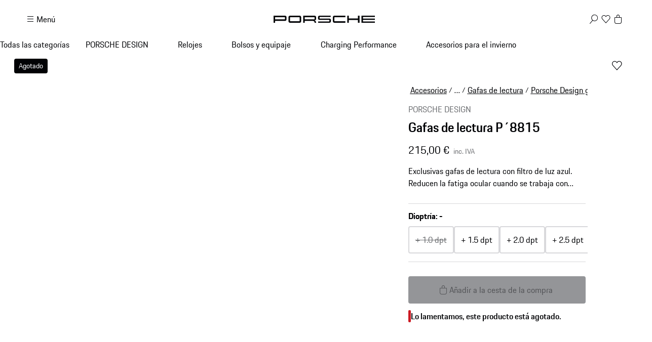

--- FILE ---
content_type: text/html; charset=utf-8
request_url: https://shop.porsche.com/es/es-ES/p/gafas-de-lectura-p8815-P-P8800-22/4044709504243
body_size: 68545
content:
<!DOCTYPE html><html lang="en-US" class="_1c9ck040 _1c9ck042m"><head><meta charSet="utf-8"/><meta name="viewport" content="width=device-width, initial-scale=1"/><link rel="preload" href="https://cdn.ui.porsche.com/porsche-design-system/fonts/porsche-next-latin-regular.b8f1c20.woff2" as="font" crossorigin="" type="font/woff2"/><link rel="preload" href="https://cdn.ui.porsche.com/porsche-design-system/fonts/porsche-next-latin-semi-bold.b5f6fca.woff2" as="font" crossorigin="" type="font/woff2"/><link rel="preload" as="image" imageSrcSet="/_next/image?url=https%3A%2F%2Fassets-prod.porsche.com%2Fassets%2Fce9d5d65-76ff-4a9f-a860-f63b4eb9df38.webp&amp;w=640&amp;q=75 640w, /_next/image?url=https%3A%2F%2Fassets-prod.porsche.com%2Fassets%2Fce9d5d65-76ff-4a9f-a860-f63b4eb9df38.webp&amp;w=750&amp;q=75 750w, /_next/image?url=https%3A%2F%2Fassets-prod.porsche.com%2Fassets%2Fce9d5d65-76ff-4a9f-a860-f63b4eb9df38.webp&amp;w=828&amp;q=75 828w, /_next/image?url=https%3A%2F%2Fassets-prod.porsche.com%2Fassets%2Fce9d5d65-76ff-4a9f-a860-f63b4eb9df38.webp&amp;w=1080&amp;q=75 1080w, /_next/image?url=https%3A%2F%2Fassets-prod.porsche.com%2Fassets%2Fce9d5d65-76ff-4a9f-a860-f63b4eb9df38.webp&amp;w=1200&amp;q=75 1200w, /_next/image?url=https%3A%2F%2Fassets-prod.porsche.com%2Fassets%2Fce9d5d65-76ff-4a9f-a860-f63b4eb9df38.webp&amp;w=1920&amp;q=75 1920w, /_next/image?url=https%3A%2F%2Fassets-prod.porsche.com%2Fassets%2Fce9d5d65-76ff-4a9f-a860-f63b4eb9df38.webp&amp;w=2200&amp;q=75 2200w, /_next/image?url=https%3A%2F%2Fassets-prod.porsche.com%2Fassets%2Fce9d5d65-76ff-4a9f-a860-f63b4eb9df38.webp&amp;w=2560&amp;q=75 2560w" imageSizes="100vw"/><link rel="stylesheet" href="/_next/static/css/4bae4261e215919d.css?dpl=dpl_81n1RUDHGzZtRfmtAenFHJjbzVoU" data-precedence="next"/><link rel="stylesheet" href="/_next/static/css/a5f4e572a5ee1adb.css?dpl=dpl_81n1RUDHGzZtRfmtAenFHJjbzVoU" data-precedence="next"/><link rel="stylesheet" href="/_next/static/css/1d46836718945270.css?dpl=dpl_81n1RUDHGzZtRfmtAenFHJjbzVoU" data-precedence="next"/><link rel="stylesheet" href="/_next/static/css/fcc6bc2597cba782.css?dpl=dpl_81n1RUDHGzZtRfmtAenFHJjbzVoU" data-precedence="next"/><link rel="stylesheet" href="/_next/static/css/0a6b86f1806ab662.css?dpl=dpl_81n1RUDHGzZtRfmtAenFHJjbzVoU" data-precedence="next"/><link rel="stylesheet" href="/_next/static/css/4daed94d54db08cf.css?dpl=dpl_81n1RUDHGzZtRfmtAenFHJjbzVoU" data-precedence="next"/><link rel="stylesheet" href="/_next/static/css/70137468de914f4f.css?dpl=dpl_81n1RUDHGzZtRfmtAenFHJjbzVoU" data-precedence="next"/><link rel="stylesheet" href="/_next/static/css/441857eb73002917.css?dpl=dpl_81n1RUDHGzZtRfmtAenFHJjbzVoU" data-precedence="next"/><link rel="stylesheet" href="/_next/static/css/c11987cfcf89d6bd.css?dpl=dpl_81n1RUDHGzZtRfmtAenFHJjbzVoU" data-precedence="next"/><link rel="stylesheet" href="/_next/static/css/05d2e06133852062.css?dpl=dpl_81n1RUDHGzZtRfmtAenFHJjbzVoU" data-precedence="next"/><link rel="stylesheet" href="/_next/static/css/dc9f644e237668c2.css?dpl=dpl_81n1RUDHGzZtRfmtAenFHJjbzVoU" data-precedence="next"/><link rel="stylesheet" href="/_next/static/css/44c098bbf7e76b2d.css?dpl=dpl_81n1RUDHGzZtRfmtAenFHJjbzVoU" data-precedence="next"/><link rel="stylesheet" href="/_next/static/css/f6e836b55d57edac.css?dpl=dpl_81n1RUDHGzZtRfmtAenFHJjbzVoU" data-precedence="next"/><link rel="stylesheet" href="/_next/static/css/d58540d92facd27d.css?dpl=dpl_81n1RUDHGzZtRfmtAenFHJjbzVoU" data-precedence="next"/><link rel="stylesheet" href="/_next/static/css/e8887de05e88ffbf.css?dpl=dpl_81n1RUDHGzZtRfmtAenFHJjbzVoU" data-precedence="next"/><link rel="stylesheet" href="/_next/static/css/2891fe8ab138b724.css?dpl=dpl_81n1RUDHGzZtRfmtAenFHJjbzVoU" data-precedence="next"/><link rel="stylesheet" href="/_next/static/css/2d422a5a16272755.css?dpl=dpl_81n1RUDHGzZtRfmtAenFHJjbzVoU" data-precedence="next"/><link rel="stylesheet" href="/_next/static/css/87ec8f156ce9a98a.css?dpl=dpl_81n1RUDHGzZtRfmtAenFHJjbzVoU" data-precedence="next"/><link rel="stylesheet" href="/_next/static/css/38521fa8e40d607f.css?dpl=dpl_81n1RUDHGzZtRfmtAenFHJjbzVoU" data-precedence="next"/><link rel="stylesheet" href="/_next/static/css/a71a5d3791d79118.css?dpl=dpl_81n1RUDHGzZtRfmtAenFHJjbzVoU" data-precedence="next"/><link rel="stylesheet" href="/_next/static/css/519d44e887fc1cf2.css?dpl=dpl_81n1RUDHGzZtRfmtAenFHJjbzVoU" data-precedence="next"/><link rel="stylesheet" href="/_next/static/css/4660003ace76083b.css?dpl=dpl_81n1RUDHGzZtRfmtAenFHJjbzVoU" data-precedence="next"/><link rel="stylesheet" href="/_next/static/css/4be7d7cd55ce53b9.css?dpl=dpl_81n1RUDHGzZtRfmtAenFHJjbzVoU" data-precedence="next"/><link rel="stylesheet" href="/_next/static/css/d76bae6e3caeb4ec.css?dpl=dpl_81n1RUDHGzZtRfmtAenFHJjbzVoU" data-precedence="next"/><link rel="stylesheet" href="/_next/static/css/45056281339c7251.css?dpl=dpl_81n1RUDHGzZtRfmtAenFHJjbzVoU" data-precedence="next"/><link rel="stylesheet" href="/_next/static/css/dd4d47d5c8a8846e.css?dpl=dpl_81n1RUDHGzZtRfmtAenFHJjbzVoU" data-precedence="next"/><link rel="stylesheet" href="/_next/static/css/9d5b39960e012f96.css?dpl=dpl_81n1RUDHGzZtRfmtAenFHJjbzVoU" data-precedence="next"/><link rel="stylesheet" href="/_next/static/css/c1c34f75b5af0574.css?dpl=dpl_81n1RUDHGzZtRfmtAenFHJjbzVoU" data-precedence="next"/><link rel="stylesheet" href="/_next/static/css/6d15f68be760b957.css?dpl=dpl_81n1RUDHGzZtRfmtAenFHJjbzVoU" data-precedence="next"/><link rel="stylesheet" href="/_next/static/css/1d303b4d8b670881.css?dpl=dpl_81n1RUDHGzZtRfmtAenFHJjbzVoU" data-precedence="next"/><link rel="stylesheet" href="/_next/static/css/c8ea36e540500ded.css?dpl=dpl_81n1RUDHGzZtRfmtAenFHJjbzVoU" data-precedence="next"/><link rel="stylesheet" href="/_next/static/css/0c833d883b13151d.css?dpl=dpl_81n1RUDHGzZtRfmtAenFHJjbzVoU" data-precedence="next"/><link rel="stylesheet" href="/_next/static/css/614dfb37dda297a4.css?dpl=dpl_81n1RUDHGzZtRfmtAenFHJjbzVoU" data-precedence="next"/><link rel="stylesheet" href="/_next/static/css/32a4bdb0796eb204.css?dpl=dpl_81n1RUDHGzZtRfmtAenFHJjbzVoU" data-precedence="next"/><link rel="stylesheet" href="/_next/static/css/a7f96b4d9d50f16c.css?dpl=dpl_81n1RUDHGzZtRfmtAenFHJjbzVoU" data-precedence="next"/><link rel="stylesheet" href="/_next/static/css/6b55e0cb884838d6.css?dpl=dpl_81n1RUDHGzZtRfmtAenFHJjbzVoU" data-precedence="next"/><link rel="stylesheet" href="/_next/static/css/3d7bf0f3c4c1a6d3.css?dpl=dpl_81n1RUDHGzZtRfmtAenFHJjbzVoU" data-precedence="next"/><link rel="stylesheet" href="/_next/static/css/cbc35a8a0c0fdc1c.css?dpl=dpl_81n1RUDHGzZtRfmtAenFHJjbzVoU" data-precedence="next"/><link rel="stylesheet" href="/_next/static/css/198644e6a170f47e.css?dpl=dpl_81n1RUDHGzZtRfmtAenFHJjbzVoU" data-precedence="next"/><link rel="stylesheet" href="/_next/static/css/5230fa37ea1f3fb4.css?dpl=dpl_81n1RUDHGzZtRfmtAenFHJjbzVoU" data-precedence="next"/><link rel="preload" as="script" fetchPriority="low" href="/_next/static/chunks/webpack-cd2df27053d06287.js?dpl=dpl_81n1RUDHGzZtRfmtAenFHJjbzVoU"/><script src="/_next/static/chunks/87c73c54-b4042673fff4d1f7.js?dpl=dpl_81n1RUDHGzZtRfmtAenFHJjbzVoU" async=""></script><script src="/_next/static/chunks/2074-37d3aabeddb2e4d1.js?dpl=dpl_81n1RUDHGzZtRfmtAenFHJjbzVoU" async=""></script><script src="/_next/static/chunks/main-app-07015285f9f11966.js?dpl=dpl_81n1RUDHGzZtRfmtAenFHJjbzVoU" async=""></script><script src="/_next/static/chunks/7813-b830a6448492be6d.js?dpl=dpl_81n1RUDHGzZtRfmtAenFHJjbzVoU" async=""></script><script src="/_next/static/chunks/app/%5BmarketplaceId%5D/%5BlocaleId%5D/%40header/error-88aaed465f5925c3.js?dpl=dpl_81n1RUDHGzZtRfmtAenFHJjbzVoU" async=""></script><script src="/_next/static/chunks/7643-2a7d1d36ffa0cc6d.js?dpl=dpl_81n1RUDHGzZtRfmtAenFHJjbzVoU" async=""></script><script src="/_next/static/chunks/217-674757ee9aeb616a.js?dpl=dpl_81n1RUDHGzZtRfmtAenFHJjbzVoU" async=""></script><script src="/_next/static/chunks/186-ac59fa5db6e51e8a.js?dpl=dpl_81n1RUDHGzZtRfmtAenFHJjbzVoU" async=""></script><script src="/_next/static/chunks/3027-5ea5e01301fd7955.js?dpl=dpl_81n1RUDHGzZtRfmtAenFHJjbzVoU" async=""></script><script src="/_next/static/chunks/8689-ed04f38c8b70a3e0.js?dpl=dpl_81n1RUDHGzZtRfmtAenFHJjbzVoU" async=""></script><script src="/_next/static/chunks/2483-a6cbf274187015ff.js?dpl=dpl_81n1RUDHGzZtRfmtAenFHJjbzVoU" async=""></script><script src="/_next/static/chunks/4184-ae1d7ce73263ca2d.js?dpl=dpl_81n1RUDHGzZtRfmtAenFHJjbzVoU" async=""></script><script src="/_next/static/chunks/2126-c5ae09d7bb534ed5.js?dpl=dpl_81n1RUDHGzZtRfmtAenFHJjbzVoU" async=""></script><script src="/_next/static/chunks/3679-91256ce5f6951390.js?dpl=dpl_81n1RUDHGzZtRfmtAenFHJjbzVoU" async=""></script><script src="/_next/static/chunks/8116-d77352f7f861f9cd.js?dpl=dpl_81n1RUDHGzZtRfmtAenFHJjbzVoU" async=""></script><script src="/_next/static/chunks/2072-88299ca7f1f5cfc7.js?dpl=dpl_81n1RUDHGzZtRfmtAenFHJjbzVoU" async=""></script><script src="/_next/static/chunks/app/%5BmarketplaceId%5D/%5BlocaleId%5D/page-9568ca7bfb1ecdee.js?dpl=dpl_81n1RUDHGzZtRfmtAenFHJjbzVoU" async=""></script><script src="/_next/static/chunks/8260-25a4ca4968c0d9f4.js?dpl=dpl_81n1RUDHGzZtRfmtAenFHJjbzVoU" async=""></script><script src="/_next/static/chunks/app/layout-06d84ee80e192876.js?dpl=dpl_81n1RUDHGzZtRfmtAenFHJjbzVoU" async=""></script><script src="/_next/static/chunks/5140-d5067585bc6e7701.js?dpl=dpl_81n1RUDHGzZtRfmtAenFHJjbzVoU" async=""></script><script src="/_next/static/chunks/5728-2c5ca9b8b1fd1e54.js?dpl=dpl_81n1RUDHGzZtRfmtAenFHJjbzVoU" async=""></script><script src="/_next/static/chunks/7812-7f773b100840e61d.js?dpl=dpl_81n1RUDHGzZtRfmtAenFHJjbzVoU" async=""></script><script src="/_next/static/chunks/app/%5BmarketplaceId%5D/%5BlocaleId%5D/layout-9ac185836b2b58d4.js?dpl=dpl_81n1RUDHGzZtRfmtAenFHJjbzVoU" async=""></script><script src="/_next/static/chunks/72f993e1-fda82c24b99e68bc.js?dpl=dpl_81n1RUDHGzZtRfmtAenFHJjbzVoU" async=""></script><script src="/_next/static/chunks/649663ef-629340f306a872d4.js?dpl=dpl_81n1RUDHGzZtRfmtAenFHJjbzVoU" async=""></script><script src="/_next/static/chunks/6937-b27dde47ffe89d57.js?dpl=dpl_81n1RUDHGzZtRfmtAenFHJjbzVoU" async=""></script><script src="/_next/static/chunks/9442-c820b67c5938ea10.js?dpl=dpl_81n1RUDHGzZtRfmtAenFHJjbzVoU" async=""></script><script src="/_next/static/chunks/7102-7c7be2abcb8fab50.js?dpl=dpl_81n1RUDHGzZtRfmtAenFHJjbzVoU" async=""></script><script src="/_next/static/chunks/app/not-found-4f76000f39295fc8.js?dpl=dpl_81n1RUDHGzZtRfmtAenFHJjbzVoU" async=""></script><script src="/_next/static/chunks/app/%5BmarketplaceId%5D/%5BlocaleId%5D/%40header/page-989cff1976f12dd8.js?dpl=dpl_81n1RUDHGzZtRfmtAenFHJjbzVoU" async=""></script><script src="/_next/static/chunks/app/%5BmarketplaceId%5D/%5BlocaleId%5D/error-aa58b7a9745cf766.js?dpl=dpl_81n1RUDHGzZtRfmtAenFHJjbzVoU" async=""></script><script src="/_next/static/chunks/2839-d69f6cf53c22f80d.js?dpl=dpl_81n1RUDHGzZtRfmtAenFHJjbzVoU" async=""></script><script src="/_next/static/chunks/app/%5BmarketplaceId%5D/%5BlocaleId%5D/p/%5Bslug%5D/%5BvariantSku%5D/page-4dffbcfac1035ec5.js?dpl=dpl_81n1RUDHGzZtRfmtAenFHJjbzVoU" async=""></script><link rel="preload" href="https://cdn.ui.porsche.com/porsche-design-system/components/porsche-design-system.v3.31.0.2455cdfb4dfcc42e5299.js" as="script" crossorigin=""/><link rel="preload" href="https://cdn.matomo.cloud/porsche.matomo.cloud/matomo.js" as="script"/><link rel="preload" href="https://www.porsche.com/all/usercentrics/udg-uc-sdk.min.js" as="script"/><link rel="preload" href="/_next/static/css/74ceb9fe34fabfcb.css?dpl=dpl_81n1RUDHGzZtRfmtAenFHJjbzVoU" as="style"/><link rel="preload" href="https://cdn.ui.porsche.com/porsche-design-system/fonts/porsche-next-latin-regular.b8f1c20.woff2" as="font" type="font/woff2" crossorigin=""/><link rel="preload" href="https://cdn.ui.porsche.com/porsche-design-system/fonts/porsche-next-latin-semi-bold.b5f6fca.woff2" as="font" type="font/woff2" crossorigin=""/><link rel="preload" href="https://cdn.ui.porsche.com/porsche-design-system/components/porsche-design-system.v3.31.0.2455cdfb4dfcc42e5299.js" as="script" crossorigin=""/><link rel="prefetch" href="https://cdn.ui.porsche.com/porsche-design-system/icons/arrow-right.872716b.svg" as="image" type="image/svg+xml" crossorigin=""/><meta name="theme-color" content="#FFF" media="(prefers-color-scheme:light)"/><meta name="theme-color" content="#0E1418" media="(prefers-color-scheme:dark)"/><meta name="mobile-web-app-capable" content="yes"/><meta name="apple-mobile-web-app-status-bar-style" content="default"/><meta name="apple-mobile-web-app-title" content="Porsche Shop"/><meta name="msapplication-TileImage" content="https://cdn.ui.porsche.com/porsche-design-system/meta-icons/mstile-270x270.f58081f.png"/><meta name="msapplication-TileColor" content="#FFF"/><link rel="icon" sizes="any" href="https://cdn.ui.porsche.com/porsche-design-system/meta-icons/favicon.ed9a926.ico"/><link rel="icon" type="image/png" sizes="32x32" href="https://cdn.ui.porsche.com/porsche-design-system/meta-icons/favicon-32x32.d42ac28.png"/><link rel="apple-touch-icon" href="https://cdn.ui.porsche.com/porsche-design-system/meta-icons/apple-touch-icon-180x180.bdf11cc.png"/><link rel="manifest" href="https://cdn.ui.porsche.com/porsche-design-system/meta-icons/manifest.b904b15.webmanifest"/><title>Gafas de lectura P´8815 | PORSCHE SHOP</title><meta name="robots" content="index, follow"/><link rel="canonical" href="https://shop.porsche.com/es/es-ES/p/gafas-de-lectura-p8815-P-P8800-22/4044709504274"/><link rel="alternate" hrefLang="de-DE" href="https://shop.porsche.com/de/de-DE/p/reading-tool-p8815-P-P8800-22/4044709504243"/><link rel="alternate" hrefLang="it-IT" href="https://shop.porsche.com/it/it-IT/p/strumento-di-lettura-p8815-P-P8800-22/4044709504243"/><link rel="alternate" hrefLang="en-CH" href="https://shop.porsche.com/ch/en-CH/p/reading-tool-p-8815-P-P8800-22/4044709504243"/><link rel="alternate" hrefLang="fr-CH" href="https://shop.porsche.com/ch/fr-CH/p/accessoires-de-lecture-p8815-P-P8800-22/4044709504243"/><link rel="alternate" hrefLang="de-CH" href="https://shop.porsche.com/ch/de-CH/p/reading-tool-p8815-P-P8800-22/4044709504243"/><link rel="alternate" hrefLang="it-CH" href="https://shop.porsche.com/ch/it-CH/p/strumento-di-lettura-p8815-P-P8800-22/4044709504243"/><link rel="alternate" hrefLang="en-GB" href="https://shop.porsche.com/gb/en-GB/p/reading-tool-p8815-P-P8800-22/4044709504243"/><link rel="alternate" hrefLang="fr-FR" href="https://shop.porsche.com/fr/fr-FR/p/accessoires-de-lecture-p8815-P-P8800-22/4044709504243"/><link rel="alternate" hrefLang="es-ES" href="https://shop.porsche.com/es/es-ES/p/gafas-de-lectura-p8815-P-P8800-22/4044709504243"/><link rel="alternate" hrefLang="en-US" href="https://shop.porsche.com/us/en-US/p/reading-tool-p8815-P-P8800-22/4044709504243"/><link rel="alternate" hrefLang="sk-SK" href="https://shop.porsche.com/sk/sk-SK/p/reading-tool-p-8815-P-P8800-22/4044709504243"/><link rel="alternate" hrefLang="en-SK" href="https://shop.porsche.com/sk/en-SK/p/reading-tool-p-8815-P-P8800-22/4044709504243"/><link rel="alternate" hrefLang="en-MT" href="https://shop.porsche.com/mt/en-MT/p/reading-tool-p-8815-P-P8800-22/4044709504243"/><link rel="alternate" hrefLang="de-LU" href="https://shop.porsche.com/lu/de-LU/p/reading-tool-p-8815-P-P8800-22/4044709504243"/><link rel="alternate" hrefLang="fr-LU" href="https://shop.porsche.com/lu/fr-LU/p/accessoires-de-lecture-p-8815-P-P8800-22/4044709504243"/><link rel="alternate" hrefLang="en-IE" href="https://shop.porsche.com/ie/en-IE/p/reading-tool-p-8815-P-P8800-22/4044709504243"/><link rel="alternate" hrefLang="fi-FI" href="https://shop.porsche.com/fi/fi-FI/p/reading-tool-p-8815-P-P8800-22/4044709504243"/><link rel="alternate" hrefLang="en-FI" href="https://shop.porsche.com/fi/en-FI/p/reading-tool-p-8815-P-P8800-22/4044709504243"/><link rel="alternate" hrefLang="en-RO" href="https://shop.porsche.com/ro/en-RO/p/reading-tool-p-8815-P-P8800-22/4044709504243"/><link rel="alternate" hrefLang="ro-RO" href="https://shop.porsche.com/ro/ro-RO/p/reading-tool-p-8815-P-P8800-22/4044709504243"/><link rel="alternate" hrefLang="lv-LV" href="https://shop.porsche.com/lv/lv-LV/p/reading-tool-p-8815-P-P8800-22/4044709504243"/><link rel="alternate" hrefLang="en-LV" href="https://shop.porsche.com/lv/en-LV/p/reading-tool-p-8815-P-P8800-22/4044709504243"/><link rel="alternate" hrefLang="lt-LT" href="https://shop.porsche.com/lt/lt-LT/p/reading-tool-p-8815-P-P8800-22/4044709504243"/><link rel="alternate" hrefLang="en-LT" href="https://shop.porsche.com/lt/en-LT/p/reading-tool-p-8815-P-P8800-22/4044709504243"/><link rel="alternate" hrefLang="en-EE" href="https://shop.porsche.com/ee/en-EE/p/reading-tool-p-8815-P-P8800-22/4044709504243"/><link rel="alternate" hrefLang="en-BG" href="https://shop.porsche.com/bg/en-BG/p/reading-tool-p-8815-P-P8800-22/4044709504243"/><link rel="alternate" hrefLang="fr-MC" href="https://shop.porsche.com/mc/fr-MC/p/accessoires-de-lecture-p-8815-P-P8800-22/4044709504243"/><link rel="alternate" hrefLang="sl-SI" href="https://shop.porsche.com/si/sl-SI/p/reading-tool-p-8815-P-P8800-22/4044709504243"/><link rel="alternate" hrefLang="en-SI" href="https://shop.porsche.com/si/en-SI/p/reading-tool-p-8815-P-P8800-22/4044709504243"/><link rel="alternate" hrefLang="de-AT" href="https://shop.porsche.com/at/de-AT/p/reading-tool-p-8815-P-P8800-22/4044709504243"/><link rel="alternate" hrefLang="nl-BE" href="https://shop.porsche.com/be/nl-BE/p/reading-tool-p-8815-P-P8800-22/4044709504243"/><link rel="alternate" hrefLang="fr-BE" href="https://shop.porsche.com/be/fr-BE/p/accessoires-de-lecture-p-8815-P-P8800-22/4044709504243"/><link rel="alternate" hrefLang="nl-NL" href="https://shop.porsche.com/nl/nl-NL/p/reading-tool-p-8815-P-P8800-22/4044709504243"/><meta name="google-site-verification" content="9fsX34pEblJUXvmy2NviWLp7wis2e5ICkJ-7_KiWMEs"/><meta property="og:title" content="Gafas de lectura P´8815 | PORSCHE SHOP"/><meta property="og:url" content="https://shop.porsche.com/es/es-ES/p/gafas-de-lectura-p8815-P-P8800-22/4044709504243"/><meta property="og:site_name" content="PORSCHE SHOP"/><meta property="og:image" content="https://assets-prod.porsche.com/assets/ad2e708c-de1b-45b6-b7a4-16d7815a5dad.webp"/><meta name="twitter:card" content="summary_large_image"/><meta name="twitter:title" content="Gafas de lectura P´8815 | PORSCHE SHOP"/><meta name="twitter:image" content="https://assets-prod.porsche.com/assets/ad2e708c-de1b-45b6-b7a4-16d7815a5dad.webp"/><style data-pds-initial-styles="">html,body{margin:0;padding:0;font-family:'Porsche Next','Arial Narrow',Arial,'Heiti SC',SimHei,sans-serif;line-height:calc(6px + 2.125ex);letter-spacing:normal;text-size-adjust:none;-webkit-text-size-adjust:none}:is(sl-p-accordion,sl-p-banner,sl-p-button,sl-p-button-group,sl-p-button-pure,sl-p-button-tile,sl-p-canvas,sl-p-carousel,sl-p-checkbox,sl-p-checkbox-wrapper,sl-p-content-wrapper,sl-p-crest,sl-p-display,sl-p-divider,sl-p-drilldown,sl-p-drilldown-item,sl-p-drilldown-link,sl-p-fieldset,sl-p-fieldset-wrapper,sl-p-flag,sl-p-flex,sl-p-flex-item,sl-p-flyout,sl-p-grid,sl-p-grid-item,sl-p-heading,sl-p-headline,sl-p-icon,sl-p-inline-notification,sl-p-input-date,sl-p-input-email,sl-p-input-number,sl-p-input-password,sl-p-input-search,sl-p-input-tel,sl-p-input-text,sl-p-input-time,sl-p-input-url,sl-p-link,sl-p-link-pure,sl-p-link-social,sl-p-link-tile,sl-p-link-tile-model-signature,sl-p-link-tile-product,sl-p-marque,sl-p-modal,sl-p-model-signature,sl-p-multi-select,sl-p-multi-select-option,sl-p-optgroup,sl-p-pagination,sl-p-pin-code,sl-p-popover,sl-p-radio-button-wrapper,sl-p-radio-group,sl-p-radio-group-option,sl-p-scroller,sl-p-segmented-control,sl-p-segmented-control-item,sl-p-select,sl-p-select-option,sl-p-select-wrapper,sl-p-sheet,sl-p-spinner,sl-p-stepper-horizontal,sl-p-stepper-horizontal-item,sl-p-switch,sl-p-table,sl-p-table-body,sl-p-table-cell,sl-p-table-head,sl-p-table-head-cell,sl-p-table-head-row,sl-p-table-row,sl-p-tabs,sl-p-tabs-bar,sl-p-tabs-item,sl-p-tag,sl-p-tag-dismissible,sl-p-text,sl-p-text-field-wrapper,sl-p-text-list,sl-p-text-list-item,sl-p-textarea,sl-p-textarea-wrapper,sl-p-toast,sl-p-wordmark,uc-p-accordion,uc-p-banner,uc-p-button,uc-p-button-group,uc-p-button-pure,uc-p-button-tile,uc-p-canvas,uc-p-carousel,uc-p-checkbox,uc-p-checkbox-wrapper,uc-p-content-wrapper,uc-p-crest,uc-p-display,uc-p-divider,uc-p-drilldown,uc-p-drilldown-item,uc-p-drilldown-link,uc-p-fieldset,uc-p-fieldset-wrapper,uc-p-flag,uc-p-flex,uc-p-flex-item,uc-p-flyout,uc-p-grid,uc-p-grid-item,uc-p-heading,uc-p-headline,uc-p-icon,uc-p-inline-notification,uc-p-input-date,uc-p-input-email,uc-p-input-number,uc-p-input-password,uc-p-input-search,uc-p-input-tel,uc-p-input-text,uc-p-input-time,uc-p-input-url,uc-p-link,uc-p-link-pure,uc-p-link-social,uc-p-link-tile,uc-p-link-tile-model-signature,uc-p-link-tile-product,uc-p-marque,uc-p-modal,uc-p-model-signature,uc-p-multi-select,uc-p-multi-select-option,uc-p-optgroup,uc-p-pagination,uc-p-pin-code,uc-p-popover,uc-p-radio-button-wrapper,uc-p-radio-group,uc-p-radio-group-option,uc-p-scroller,uc-p-segmented-control,uc-p-segmented-control-item,uc-p-select,uc-p-select-option,uc-p-select-wrapper,uc-p-sheet,uc-p-spinner,uc-p-stepper-horizontal,uc-p-stepper-horizontal-item,uc-p-switch,uc-p-table,uc-p-table-body,uc-p-table-cell,uc-p-table-head,uc-p-table-head-cell,uc-p-table-head-row,uc-p-table-row,uc-p-tabs,uc-p-tabs-bar,uc-p-tabs-item,uc-p-tag,uc-p-tag-dismissible,uc-p-text,uc-p-text-field-wrapper,uc-p-text-list,uc-p-text-list-item,uc-p-textarea,uc-p-textarea-wrapper,uc-p-toast,uc-p-wordmark,phn-p-accordion,phn-p-banner,phn-p-button,phn-p-button-group,phn-p-button-pure,phn-p-button-tile,phn-p-canvas,phn-p-carousel,phn-p-checkbox,phn-p-checkbox-wrapper,phn-p-content-wrapper,phn-p-crest,phn-p-display,phn-p-divider,phn-p-drilldown,phn-p-drilldown-item,phn-p-drilldown-link,phn-p-fieldset,phn-p-fieldset-wrapper,phn-p-flag,phn-p-flex,phn-p-flex-item,phn-p-flyout,phn-p-grid,phn-p-grid-item,phn-p-heading,phn-p-headline,phn-p-icon,phn-p-inline-notification,phn-p-input-date,phn-p-input-email,phn-p-input-number,phn-p-input-password,phn-p-input-search,phn-p-input-tel,phn-p-input-text,phn-p-input-time,phn-p-input-url,phn-p-link,phn-p-link-pure,phn-p-link-social,phn-p-link-tile,phn-p-link-tile-model-signature,phn-p-link-tile-product,phn-p-marque,phn-p-modal,phn-p-model-signature,phn-p-multi-select,phn-p-multi-select-option,phn-p-optgroup,phn-p-pagination,phn-p-pin-code,phn-p-popover,phn-p-radio-button-wrapper,phn-p-radio-group,phn-p-radio-group-option,phn-p-scroller,phn-p-segmented-control,phn-p-segmented-control-item,phn-p-select,phn-p-select-option,phn-p-select-wrapper,phn-p-sheet,phn-p-spinner,phn-p-stepper-horizontal,phn-p-stepper-horizontal-item,phn-p-switch,phn-p-table,phn-p-table-body,phn-p-table-cell,phn-p-table-head,phn-p-table-head-cell,phn-p-table-head-row,phn-p-table-row,phn-p-tabs,phn-p-tabs-bar,phn-p-tabs-item,phn-p-tag,phn-p-tag-dismissible,phn-p-text,phn-p-text-field-wrapper,phn-p-text-list,phn-p-text-list-item,phn-p-textarea,phn-p-textarea-wrapper,phn-p-toast,phn-p-wordmark):not(:defined,.ssr,[data-ssr]){visibility:hidden}</style><style data-pds-font-face-styles="">@font-face{font-family:Porsche Next;font-style:normal;font-weight:700;src:url('https://cdn.ui.porsche.com/porsche-design-system/fonts/porsche-next-arabic-bold.1796b39.woff2') format('woff2');unicode-range:U+0600-0671,U+06A1,U+06A4,U+06BA,U+06CC,U+06D5,U+06F8,U+06F9;font-display:swap}@font-face{font-family:Porsche Next;font-style:normal;font-weight:400;src:url('https://cdn.ui.porsche.com/porsche-design-system/fonts/porsche-next-arabic-regular.413b375.woff2') format('woff2');unicode-range:U+0600-0671,U+06A1,U+06A4,U+06BA,U+06CC,U+06D5,U+06F8,U+06F9;font-display:swap}@font-face{font-family:Porsche Next;font-style:normal;font-weight:700;src:url('https://cdn.ui.porsche.com/porsche-design-system/fonts/porsche-next-cyril-bold.4cb90bb.woff2') format('woff2');unicode-range:U+0400-04FF;font-display:swap}@font-face{font-family:Porsche Next;font-style:normal;font-weight:400;src:url('https://cdn.ui.porsche.com/porsche-design-system/fonts/porsche-next-cyril-regular.b845952.woff2') format('woff2');unicode-range:U+0400-04FF;font-display:swap}@font-face{font-family:Porsche Next;font-style:normal;font-weight:600;src:url('https://cdn.ui.porsche.com/porsche-design-system/fonts/porsche-next-cyril-semi-bold.378f7d5.woff2') format('woff2');unicode-range:U+0400-04FF;font-display:swap}@font-face{font-family:Porsche Next;font-style:normal;font-weight:700;src:url('https://cdn.ui.porsche.com/porsche-design-system/fonts/porsche-next-greek-bold.d2546b1.woff2') format('woff2');unicode-range:U+0370-03FF;font-display:swap}@font-face{font-family:Porsche Next;font-style:normal;font-weight:400;src:url('https://cdn.ui.porsche.com/porsche-design-system/fonts/porsche-next-greek-regular.0b3d9b3.woff2') format('woff2');unicode-range:U+0370-03FF;font-display:swap}@font-face{font-family:Porsche Next;font-style:normal;font-weight:600;src:url('https://cdn.ui.porsche.com/porsche-design-system/fonts/porsche-next-greek-semi-bold.f3a9ae0.woff2') format('woff2');unicode-range:U+0370-03FF;font-display:swap}@font-face{font-family:Porsche Next;font-style:normal;font-weight:700;src:url('https://cdn.ui.porsche.com/porsche-design-system/fonts/porsche-next-latin-bold.0fbdc6d.woff2') format('woff2');unicode-range:U+0020-007F,U+0080-00FF,U+0100-017F,U+0180-024F,U+0250-02AF,U+02B0-02FF,U+0300-036F,U+1E00-1EFF,U+2000-206F,U+2070-209F,U+20A0-20CF,U+2100-214F,U+2150-218F,U+2190-21FF,U+2200-22FF,U+25A0-25FF,U+2600-26FF,U+FB00-FB4F,U+FE70-FEFF;font-display:swap}@font-face{font-family:Porsche Next;font-style:normal;font-weight:400;src:url('https://cdn.ui.porsche.com/porsche-design-system/fonts/porsche-next-latin-regular.b8f1c20.woff2') format('woff2');unicode-range:U+0020-007F,U+0080-00FF,U+0100-017F,U+0180-024F,U+0250-02AF,U+02B0-02FF,U+0300-036F,U+1E00-1EFF,U+2000-206F,U+2070-209F,U+20A0-20CF,U+2100-214F,U+2150-218F,U+2190-21FF,U+2200-22FF,U+25A0-25FF,U+2600-26FF,U+FB00-FB4F,U+FE70-FEFF;font-display:swap}@font-face{font-family:Porsche Next;font-style:normal;font-weight:600;src:url('https://cdn.ui.porsche.com/porsche-design-system/fonts/porsche-next-latin-semi-bold.b5f6fca.woff2') format('woff2');unicode-range:U+0020-007F,U+0080-00FF,U+0100-017F,U+0180-024F,U+0250-02AF,U+02B0-02FF,U+0300-036F,U+1E00-1EFF,U+2000-206F,U+2070-209F,U+20A0-20CF,U+2100-214F,U+2150-218F,U+2190-21FF,U+2200-22FF,U+25A0-25FF,U+2600-26FF,U+FB00-FB4F,U+FE70-FEFF;font-display:swap}@font-face{font-family:Porsche Next;font-style:normal;font-weight:700;src:url('https://cdn.ui.porsche.com/porsche-design-system/fonts/porsche-next-pashto-bold.f30f194.woff2') format('woff2');unicode-range:U+067C,U+067E,U+0681,U+0682,U+0685,U+0686,U+0689,U+067C,U+0693,U+0696,U+0698,U+069A,U+06A9,U+06AB,U+06AF,U+06BC,U+06CD,U+06D0;font-display:swap}@font-face{font-family:Porsche Next;font-style:normal;font-weight:400;src:url('https://cdn.ui.porsche.com/porsche-design-system/fonts/porsche-next-pashto-regular.3989814.woff2') format('woff2');unicode-range:U+067C,U+067E,U+0681,U+0682,U+0685,U+0686,U+0689,U+067C,U+0693,U+0696,U+0698,U+069A,U+06A9,U+06AB,U+06AF,U+06BC,U+06CD,U+06D0;font-display:swap}@font-face{font-family:Porsche Next;font-style:normal;font-weight:700;src:url('https://cdn.ui.porsche.com/porsche-design-system/fonts/porsche-next-thai-bold.b9e9f23.woff2') format('woff2');unicode-range:U+0E00-0E7F;font-display:swap}@font-face{font-family:Porsche Next;font-style:normal;font-weight:400;src:url('https://cdn.ui.porsche.com/porsche-design-system/fonts/porsche-next-thai-regular.ac04c30.woff2') format('woff2');unicode-range:U+0E00-0E7F;font-display:swap}@font-face{font-family:Porsche Next;font-style:normal;font-weight:600;src:url('https://cdn.ui.porsche.com/porsche-design-system/fonts/porsche-next-thai-semi-bold.8d53572.woff2') format('woff2');unicode-range:U+0E00-0E7F;font-display:swap}@font-face{font-family:Porsche Next;font-style:normal;font-weight:700;src:url('https://cdn.ui.porsche.com/porsche-design-system/fonts/porsche-next-urdu-bold.49a86a4.woff2') format('woff2');unicode-range:U+0679,U+0688,U+0691,U+06BE,U+06C0-06C3,U+06D2-06D5,U+06F0-06F9;font-display:swap}@font-face{font-family:Porsche Next;font-style:normal;font-weight:400;src:url('https://cdn.ui.porsche.com/porsche-design-system/fonts/porsche-next-urdu-regular.ad23819.woff2') format('woff2');unicode-range:U+0679,U+0688,U+0691,U+06BE,U+06C0-06C3,U+06D2-06D5,U+06F0-06F9;font-display:swap}</style><script src="/_next/static/chunks/polyfills-42372ed130431b0a.js?dpl=dpl_81n1RUDHGzZtRfmtAenFHJjbzVoU" noModule=""></script></head><body><div hidden=""><!--$--><!--/$--></div><script type="application/ld+json">{"@context":"https://schema.org","@type":"WebSite","@id":"https://shop.porsche.com#website","name":"PORSCHE SHOP","url":"https://shop.porsche.com"}</script><div role="status" style="position:absolute;border:0;width:1px;height:1px;padding:0;margin:-1px;overflow:hidden;clip:rect(0, 0, 0, 0);white-space:nowrap;word-wrap:normal"></div><sl-p-toast role="status" data-ssr=""><template shadowroot="open" shadowrootmode="open"><style>:host{position:fixed !important;inset-inline:max(22px,10.625vw - 12px) !important;--p-internal-toast-position-bottom:var(--p-toast-position-bottom,56px) !important;bottom:var(--p-internal-toast-position-bottom) !important;z-index:999999 !important;color-scheme:light dark !important}</style></template></sl-p-toast><!--$!--><template data-dgst="BAILOUT_TO_CLIENT_SIDE_RENDERING"></template><!--/$--><!--$!--><template data-dgst="BAILOUT_TO_CLIENT_SIDE_RENDERING"></template><!--/$--><div id="ZN_9sIOyuZFdGiCGxg"></div><!--$!--><template data-dgst="BAILOUT_TO_CLIENT_SIDE_RENDERING"></template><!--/$--><!--$!--><template data-dgst="BAILOUT_TO_CLIENT_SIDE_RENDERING"></template><!--/$--><script type="application/ld+json">{"@context":"https://schema.org","@type":"Organization","name":"Porsche Sales \u0026 Marketplace GmbH","url":"https://shop.porsche.com/es/es-ES","logo":"https://cdn.ui.porsche.com/porsche-design-system/marque/porsche-marque-trademark.medium.min.fff6e9b91481cc5b1fc6c9b62987ccaf@2x.webp","email":"smartmobility@de.porsche.com","address":{"@type":"PostalAddress","addressLocality":"Stuttgart, Germany","addressCountry":"DE","postalCode":"70435","streetAddress":"Porscheplatz 1"},"parentOrganization":{"@id":"https://www.porsche.com/#organization"},"sameAs":["https://www.facebook.com/porsche","https://twitter.com/Porsche","https://www.instagram.com/porsche","http://www.youtube.com/user/Porsche","https://www.pinterest.com/porsche/","https://www.linkedin.com/company/porsche-ag"]}</script><header class="_54nhml2"><div class="_1c9ck042m _16jnfhm6 _16jnfhm4" data-header-variant="default" data-theme="light"><a href="#main-content" class="_1w72e60 _16jnfhma">Ir al contenido principal
</a><!--$!--><template data-dgst="BAILOUT_TO_CLIENT_SIDE_RENDERING"></template><!--/$--><div data-headerlayoutel="global-nav" class="_16jnfhm8" data-testid="global-nav" data-loading="true"><nav class="phn-header phn_header-module__phnHeader___b-xCX"><div class="header phn_header-module__header___w3SS7 phn_header-module__transparent___-OlX4 phn_header-module__light___SQF4W phn_header-module__limitedWidth___2shLY "><div class="wrapper"><div><div class="header phn_level-0-module__header___QM-n-"><div class="level0Content phn_level-0-module__level0Content___qTjIk"><div class="level0ContentIcons phn_level-0-module__level0ContentIcons___mAt-E"><div><div class="contextualIcons phn_level-0-icons-module__contextualIcons___C-MEK"><div class="leftIcons phn_level-0-icons-module__leftIcons___-juzL"><div class="tooltip phn_burger-button-module__tooltip___w-r-m"><phn-p-button-pure data-ssr="" class="phn-burger-button phnPButtonPure phn_burger-button-module__phnPButtonPure___xxFHI undefined"><template shadowroot="open" shadowrootmode="open" shadowrootdelegatesfocus="true"><style>:host{transform:translate3d(0,0,0) !important;outline:0 !important;color-scheme:light dark !important;display:inline-block;width:auto;vertical-align:top}:host([hidden]){display:none !important}:not(:defined,[data-ssr]){visibility:hidden}.root{display:flex;width:100%;padding:0;margin:0;color:#010205;text-decoration:none;font:normal normal 400 1rem/calc(6px + 2.125ex) 'Porsche Next','Arial Narrow',Arial,'Heiti SC',SimHei,sans-serif;overflow-wrap:break-word;hyphens:auto;gap:4px;justify-content:flex-start;align-items:flex-start;font-size:inherit;-webkit-appearance:none;appearance:none;background:transparent;text-align:start;border:0;cursor:pointer}.root::before{content:"";position:absolute;top:-2px;bottom:-2px;right:-4px;left:-4px;border-radius:4px;transition:background-color var(--p-transition-duration,0.25s) cubic-bezier(0.25,0.1,0.25,1)}.root::-moz-focus-inner{border:0}.root:focus{outline:0}.root:focus-visible{outline:0}.root:focus-visible::before{outline:2px solid #1A44EA;outline-offset:-2px}.icon{position:relative;flex-shrink:0;width:calc(6px + 2.125ex);height:calc(6px + 2.125ex)}.label{z-index:1;white-space:inherit;text-indent:0;overflow:visible;order:0}.loading{position:absolute;width:1px;height:1px;padding:0;margin:-1px;overflow:hidden;clip:rect(0,0,0,0);white-space:nowrap}@supports (width:round(down,1px,1px)){.icon{width:round(down,calc(6px + 2.125ex),1px);height:round(down,calc(6px + 2.125ex),1px)}}@media(hover:hover){.root:hover::before{-webkit-backdrop-filter:blur(32px);backdrop-filter:blur(32px);background-color:rgba(148,149,152,.18)}}</style><button aria-haspopup="dialog" aria-label="open the menu" class="root" type="submit"><phn-p-icon aria-hidden="true" data-ssr="" class="icon"><template shadowroot="open" shadowrootmode="open"><style>:host{display:inline-block;vertical-align:top;color-scheme:light dark !important}:host([hidden]){display:none !important}img{display:block;margin:0;padding:0;pointer-events:none;filter:var(--p-internal-icon-filter,invert(3%) sepia(7%) saturate(2930%) hue-rotate(188deg) brightness(91%) contrast(103%));-webkit-animation:rerender-light-primary 1ms;width:inherit;height:inherit}@keyframes rerender-light-primary{0%{transform:rotateZ(0)}100%{transform:rotateZ(0)}}</style><img src="https://cdn.ui.porsche.com/porsche-design-system/icons/menu-lines.e332216.svg" width="24" height="24" loading="lazy" alt=""/></template></phn-p-icon><span class="label"><slot></slot></span></button><span id="loading" class="loading" role="status"></span></template><span class="phn_burger-button-module__hideLabel___hfG-j">Menú</span></phn-p-button-pure></div><div class="icon phn_level-0-icons-module__icon___PwQsk mobileOnly phn_level-0-icons-module__mobileOnly___lw-CV"><phn-p-button-pure hide-label="true" data-test-id="search-button" data-ssr=""><template shadowroot="open" shadowrootmode="open" shadowrootdelegatesfocus="true"><style>:host{transform:translate3d(0,0,0) !important;outline:0 !important;color-scheme:light dark !important;display:block;width:100%}:host([hidden]){display:none !important}:not(:defined,[data-ssr]){visibility:hidden}.root{display:flex;width:100%;padding:0;margin:0;color:#010205;text-decoration:none;font:normal normal 400 1rem/calc(6px + 2.125ex) 'Porsche Next','Arial Narrow',Arial,'Heiti SC',SimHei,sans-serif;overflow-wrap:break-word;hyphens:auto;gap:4px;justify-content:space-between;align-items:center;font-size:1rem;-webkit-appearance:none;appearance:none;background:transparent;text-align:start;border:0;cursor:pointer}.root::before{content:"";position:absolute;top:-2px;bottom:-2px;right:-4px;left:-4px;border-radius:4px;transition:background-color var(--p-transition-duration,0.25s) cubic-bezier(0.25,0.1,0.25,1)}.root::-moz-focus-inner{border:0}.root:focus{outline:0}.root:focus-visible{outline:0}.root:focus-visible::before{outline:2px solid #1A44EA;outline-offset:-2px}.icon{position:relative;flex-shrink:0;width:calc(6px + 2.125ex);height:calc(6px + 2.125ex)}.label{z-index:1;white-space:inherit;text-indent:0;overflow:visible;order:0}.loading{position:absolute;width:1px;height:1px;padding:0;margin:-1px;overflow:hidden;clip:rect(0,0,0,0);white-space:nowrap}@supports (width:round(down,1px,1px)){.icon{width:round(down,calc(6px + 2.125ex),1px);height:round(down,calc(6px + 2.125ex),1px)}}@media(hover:hover){.root:hover::before{-webkit-backdrop-filter:blur(32px);backdrop-filter:blur(32px);background-color:rgba(148,149,152,.18)}}</style><button aria-haspopup="dialog" aria-label="open the shop search field" class="root" type="submit"><phn-p-icon aria-hidden="true" data-ssr="" class="icon"><template shadowroot="open" shadowrootmode="open"><style>:host{display:inline-block;vertical-align:top;color-scheme:light dark !important}:host([hidden]){display:none !important}img{display:block;margin:0;padding:0;pointer-events:none;filter:var(--p-internal-icon-filter,invert(3%) sepia(7%) saturate(2930%) hue-rotate(188deg) brightness(91%) contrast(103%));-webkit-animation:rerender-light-primary 1ms;width:inherit;height:inherit}@keyframes rerender-light-primary{0%{transform:rotateZ(0)}100%{transform:rotateZ(0)}}</style><img src="https://cdn.ui.porsche.com/porsche-design-system/icons/search.3f0f1ce.svg" width="24" height="24" loading="lazy" alt=""/></template></phn-p-icon><span class="label"><slot></slot></span></button><span id="loading" class="loading" role="status"></span></template></phn-p-button-pure></div></div><div class="level0ContentLogo phn_level-0-icons-module__level0ContentLogo___PzllO"><div class="tooltip phn_logo-module__tooltip___m4VB7"><phn-p-wordmark data-ssr="" class="phnLogoWordmark phn_logo-module__phnLogo___i-UGE phn_logo-module__wordmark___3n-01"><template shadowroot="open" shadowrootmode="open" shadowrootdelegatesfocus="true"><style>:host{position:relative;display:inline-block;vertical-align:top;outline:0 !important;max-width:100% !important;max-height:100% !important;box-sizing:content-box !important;height:clamp(0.63rem,0.42vw + 0.5rem,1rem) !important;color-scheme:light dark !important}:host([hidden]){display:none !important}a,svg{display:block;max-width:100%;max-height:100%;height:inherit}a{text-decoration:none}a::before{content:"";position:absolute;inset:0;border-radius:1px}a::-moz-focus-inner{border:0}a:focus{outline:0}a:focus-visible{outline:0}a:focus-visible::before{outline:2px solid #1A44EA;outline-offset:2px}svg{fill:#010205}@supports (height:round(down,1px,1px)){:host{height:round(down,clamp(0.63rem,0.42vw + 0.5rem,1rem),1px) !important}}</style><svg xmlns="http://www.w3.org/2000/svg" viewBox="0 0 4500 300"><title>Porsche</title><path d="M502 221c48.1 0 74-25.9 74-74V74c0-48.1-25.9-74-74-74H0v300h68v-79h434zm6-143v65c0 7.8-4.2 12-12 12H68V66h428c7.8 0 12 4.2 12 12zm228 222c-48.1 0-74-25.9-74-74V74c0-48.1 25.9-74 74-74h417c48.1 0 74 25.9 74 74v152c0 48.1-25.9 74-74 74H736zm411-66c7.8 0 12-4.2 12-12V78c0-7.8-4.2-12-12-12H742c-7.8 0-12 4.2-12 12v144c0 7.8 4.2 12 12 12h405zm675-36c39.844 16.757 67.853 56.1 68 102h-68c0-54-25-79-79-79h-361v79h-68V0h502c48.1 0 74 25.9 74 74v50.14c0 46.06-23.75 71.76-68 73.86zm-12-43c7.8 0 12-4.2 12-12V78c0-7.8-4.2-12-12-12h-428v89h428zm162-81c0-48.1 25.9-74 74-74h492v56h-486c-7.8 0-12 4.2-12 12v42c0 7.8 4.2 12 12 12h422c48.1 0 74 25.9 74 74v30c0 48.1-25.9 74-74 74h-492v-56h486c7.8 0 12-4.2 12-12v-42c0-7.8-4.2-12-12-12h-422c-48.1 0-74-25.9-74-74V74zm661 0c0-48.1 25.9-74 74-74h480v66h-474c-7.8 0-12 4.2-12 12v144c0 7.8 4.2 12 12 12h474v66h-480c-48.1 0-74-25.9-74-74V74zM3817 0v300h-68V183h-407v117h-68V0h68v117h407V0h68zm156 56v66h527v56h-527v66h527v56h-595V0h595v56h-527z"></path></svg></template></phn-p-wordmark><span class="tooltip-text phn_logo-module__tooltip-text___np22D">Tienda Porsche</span><phn-p-crest data-ssr="" class="phnLogoCrest phn_logo-module__phnLogo___i-UGE phn_logo-module__crest___3-J5o"><template shadowroot="open" shadowrootmode="open" shadowrootdelegatesfocus="true"><style>:host{position:relative;display:inline-block;vertical-align:top;outline:0 !important;box-sizing:content-box !important;max-width:30px !important;max-height:40px !important;width:inherit !important;height:inherit !important;color-scheme:light dark !important}:host([hidden]){display:none !important}a{display:block;text-decoration:none;max-width:30px;max-height:40px;width:inherit;height:inherit}a::before{content:"";position:absolute;inset:0;border-radius:1px}a::-moz-focus-inner{border:0}a:focus{outline:0}a:focus-visible{outline:0}a:focus-visible::before{outline:2px solid #1A44EA;outline-offset:2px}picture{display:block;width:min(30px,100%);height:min(40px,100%)}img{display:block;max-width:100%;max-height:100%;width:auto;height:auto}</style><picture><source srcSet="https://cdn.ui.porsche.com/porsche-design-system/crest/porsche-crest.0d0cc89@1x.webp 1x,https://cdn.ui.porsche.com/porsche-design-system/crest/porsche-crest.2245c45@2x.webp 2x,https://cdn.ui.porsche.com/porsche-design-system/crest/porsche-crest.19b4292@3x.webp 3x" type="image/webp"/><source srcSet="https://cdn.ui.porsche.com/porsche-design-system/crest/porsche-crest.d76137c@1x.png 1x,https://cdn.ui.porsche.com/porsche-design-system/crest/porsche-crest.8a292fb@2x.png 2x,https://cdn.ui.porsche.com/porsche-design-system/crest/porsche-crest.18d6f02@3x.png 3x" type="image/png"/><img src="https://cdn.ui.porsche.com/porsche-design-system/crest/porsche-crest.8a292fb@2x.png" width="30" height="40" alt="Porsche"/></picture></template></phn-p-crest></div></div><slot></slot><div class="rightIcons phn_level-0-icons-module__rightIcons___w7oxQ"><div class="rightIcons phn_level-0-icons-module__rightIcons___w7oxQ"><div class="icon phn_level-0-icons-module__icon___PwQsk desktopOnly phn_level-0-icons-module__desktopOnly___1sBBJ tooltip phn_level-0-icons-module__tooltip___GN7--"><phn-p-button-pure hide-label="true" data-test-id="search-button" data-ssr=""><template shadowroot="open" shadowrootmode="open" shadowrootdelegatesfocus="true"><style>:host{transform:translate3d(0,0,0) !important;outline:0 !important;color-scheme:light dark !important;display:block;width:100%}:host([hidden]){display:none !important}:not(:defined,[data-ssr]){visibility:hidden}.root{display:flex;width:100%;padding:0;margin:0;color:#010205;text-decoration:none;font:normal normal 400 1rem/calc(6px + 2.125ex) 'Porsche Next','Arial Narrow',Arial,'Heiti SC',SimHei,sans-serif;overflow-wrap:break-word;hyphens:auto;gap:4px;justify-content:space-between;align-items:center;font-size:1rem;-webkit-appearance:none;appearance:none;background:transparent;text-align:start;border:0;cursor:pointer}.root::before{content:"";position:absolute;top:-2px;bottom:-2px;right:-4px;left:-4px;border-radius:4px;transition:background-color var(--p-transition-duration,0.25s) cubic-bezier(0.25,0.1,0.25,1)}.root::-moz-focus-inner{border:0}.root:focus{outline:0}.root:focus-visible{outline:0}.root:focus-visible::before{outline:2px solid #1A44EA;outline-offset:-2px}.icon{position:relative;flex-shrink:0;width:calc(6px + 2.125ex);height:calc(6px + 2.125ex)}.label{z-index:1;white-space:inherit;text-indent:0;overflow:visible;order:0}.loading{position:absolute;width:1px;height:1px;padding:0;margin:-1px;overflow:hidden;clip:rect(0,0,0,0);white-space:nowrap}@supports (width:round(down,1px,1px)){.icon{width:round(down,calc(6px + 2.125ex),1px);height:round(down,calc(6px + 2.125ex),1px)}}@media(hover:hover){.root:hover::before{-webkit-backdrop-filter:blur(32px);backdrop-filter:blur(32px);background-color:rgba(148,149,152,.18)}}</style><button aria-haspopup="dialog" aria-label="open the shop search field" class="root" type="submit"><phn-p-icon aria-hidden="true" data-ssr="" class="icon"><template shadowroot="open" shadowrootmode="open"><style>:host{display:inline-block;vertical-align:top;color-scheme:light dark !important}:host([hidden]){display:none !important}img{display:block;margin:0;padding:0;pointer-events:none;filter:var(--p-internal-icon-filter,invert(3%) sepia(7%) saturate(2930%) hue-rotate(188deg) brightness(91%) contrast(103%));-webkit-animation:rerender-light-primary 1ms;width:inherit;height:inherit}@keyframes rerender-light-primary{0%{transform:rotateZ(0)}100%{transform:rotateZ(0)}}</style><img src="https://cdn.ui.porsche.com/porsche-design-system/icons/search.3f0f1ce.svg" width="24" height="24" loading="lazy" alt=""/></template></phn-p-icon><span class="label"><slot></slot></span></button><span id="loading" class="loading" role="status"></span></template></phn-p-button-pure><span class="tooltip-text phn_level-0-icons-module__tooltip-text___0c7t9 phn_level-0-icons-module__tooltip-search___7ADqI">Buscar</span></div><div class="icon phn_level-0-icons-module__icon___PwQsk desktopOnly phn_level-0-icons-module__desktopOnly___1sBBJ tooltip phn_level-0-icons-module__tooltip___GN7--"><phn-p-link-pure hide-label="true" data-test-id="wishlist-link" data-ssr="" class="wishlist-link"><template shadowroot="open" shadowrootmode="open" shadowrootdelegatesfocus="true"><style>:host{transform:translate3d(0,0,0) !important;outline:0 !important;color-scheme:light dark !important;display:inline-block;width:auto;vertical-align:top}:host([hidden]){display:none !important}:not(:defined,[data-ssr]){visibility:hidden}::slotted(a){margin:0 !important;padding:0 !important;outline:0 !important;border-radius:0 !important;background:transparent !important;text-decoration:none !important;font:inherit !important;color:inherit !important}::slotted(a)::before{content:"" !important;position:fixed !important;inset-block:-2px !important;border-radius:4px !important;inset-inline:-4px !important}::slotted(a::-moz-focus-inner){border:0 !important}::slotted(a:focus){outline:0 !important}::slotted(a:focus-visible){outline:0 !important}::slotted(a:focus-visible)::before{outline:2px solid #1A44EA !important;outline-offset:-2px !important}.root{display:flex;width:100%;padding:0;margin:0;color:#010205;text-decoration:none;font:normal normal 400 1rem/calc(6px + 2.125ex) 'Porsche Next','Arial Narrow',Arial,'Heiti SC',SimHei,sans-serif;overflow-wrap:break-word;hyphens:auto;gap:4px;justify-content:flex-start;align-items:flex-start;font-size:1rem}.root::before{content:"";position:absolute;top:-2px;bottom:-2px;right:-4px;left:-4px;border-radius:4px;transition:background-color var(--p-transition-duration,0.25s) cubic-bezier(0.25,0.1,0.25,1)}.label{position:relative}@media(hover:hover){.root:hover::before{-webkit-backdrop-filter:blur(32px);backdrop-filter:blur(32px);background-color:rgba(148,149,152,.18)}}</style><span class="root"><span class="label"><slot></slot></span></span></template><a href="" aria-label="My wishlist, 0 items"><div class="iconFlex phn_level-0-icons-module__iconFlex___bXjAx"><phn-p-icon data-test-id="wishlist-link-icon" data-ssr=""><template shadowroot="open" shadowrootmode="open"><style>:host{display:inline-block;vertical-align:top;color-scheme:light dark !important}:host([hidden]){display:none !important}img{display:block;margin:0;padding:0;pointer-events:none;filter:var(--p-internal-icon-filter,invert(3%) sepia(7%) saturate(2930%) hue-rotate(188deg) brightness(91%) contrast(103%));-webkit-animation:rerender-light-primary 1ms;width:calc(6px + 2.125ex);height:calc(6px + 2.125ex);font:1rem 'Porsche Next','Arial Narrow',Arial,'Heiti SC',SimHei,sans-serif}@keyframes rerender-light-primary{0%{transform:rotateZ(0)}100%{transform:rotateZ(0)}}</style><img src="https://cdn.ui.porsche.com/porsche-design-system/icons/heart.9a5962e.svg" width="24" height="24" loading="lazy" alt=""/></template></phn-p-icon></div></a></phn-p-link-pure><span class="tooltip-text phn_level-0-icons-module__tooltip-text___0c7t9">Lista de deseos</span></div><div class="icon phn_level-0-icons-module__icon___PwQsk tooltip phn_level-0-icons-module__tooltip___GN7--"><phn-p-link-pure hide-label="true" data-test-id="shopping-cart-link" data-ssr="" class="shopping-cart-link"><template shadowroot="open" shadowrootmode="open" shadowrootdelegatesfocus="true"><style>:host{transform:translate3d(0,0,0) !important;outline:0 !important;color-scheme:light dark !important;display:inline-block;width:auto;vertical-align:top}:host([hidden]){display:none !important}:not(:defined,[data-ssr]){visibility:hidden}::slotted(a){margin:0 !important;padding:0 !important;outline:0 !important;border-radius:0 !important;background:transparent !important;text-decoration:none !important;font:inherit !important;color:inherit !important}::slotted(a)::before{content:"" !important;position:fixed !important;inset-block:-2px !important;border-radius:4px !important;inset-inline:-4px !important}::slotted(a::-moz-focus-inner){border:0 !important}::slotted(a:focus){outline:0 !important}::slotted(a:focus-visible){outline:0 !important}::slotted(a:focus-visible)::before{outline:2px solid #1A44EA !important;outline-offset:-2px !important}.root{display:flex;width:100%;padding:0;margin:0;color:#010205;text-decoration:none;font:normal normal 400 1rem/calc(6px + 2.125ex) 'Porsche Next','Arial Narrow',Arial,'Heiti SC',SimHei,sans-serif;overflow-wrap:break-word;hyphens:auto;gap:4px;justify-content:flex-start;align-items:flex-start;font-size:1rem}.root::before{content:"";position:absolute;top:-2px;bottom:-2px;right:-4px;left:-4px;border-radius:4px;transition:background-color var(--p-transition-duration,0.25s) cubic-bezier(0.25,0.1,0.25,1)}.label{position:relative}@media(hover:hover){.root:hover::before{-webkit-backdrop-filter:blur(32px);backdrop-filter:blur(32px);background-color:rgba(148,149,152,.18)}}</style><span class="root"><span class="label"><slot></slot></span></span></template><a href="" aria-label="My shopping bag, 0 items, estimated subtotal 0"><div class="iconFlex phn_level-0-icons-module__iconFlex___bXjAx"><phn-p-icon data-test-id="shopping-cart-link-icon" data-ssr=""><template shadowroot="open" shadowrootmode="open"><style>:host{display:inline-block;vertical-align:top;color-scheme:light dark !important}:host([hidden]){display:none !important}img{display:block;margin:0;padding:0;pointer-events:none;filter:var(--p-internal-icon-filter,invert(3%) sepia(7%) saturate(2930%) hue-rotate(188deg) brightness(91%) contrast(103%));-webkit-animation:rerender-light-primary 1ms;width:calc(6px + 2.125ex);height:calc(6px + 2.125ex);font:1rem 'Porsche Next','Arial Narrow',Arial,'Heiti SC',SimHei,sans-serif}@keyframes rerender-light-primary{0%{transform:rotateZ(0)}100%{transform:rotateZ(0)}}</style><img src="https://cdn.ui.porsche.com/porsche-design-system/icons/shopping-bag.3f91a9b.svg" width="24" height="24" loading="lazy" alt=""/></template></phn-p-icon></div></a></phn-p-link-pure><span class="tooltip-text phn_level-0-icons-module__tooltip-text___0c7t9">Carrito de la compra</span></div></div></div></div></div></div></div></div></div></div></div></nav></div><div data-headerlayoutel="main-navigation" data-testid="header-full" class="_17gtzqb _17gtzqa  _16jnfhm9"><nav tabindex="-1" aria-describedby="navigation-a11y-description" class="_17gtzqe"><p class="_17gtzqi" id="navigation-a11y-description" style="position:absolute;border:0;width:1px;height:1px;padding:0;margin:-1px;overflow:hidden;clip:rect(0, 0, 0, 0);white-space:nowrap;word-wrap:normal">Nota sobre el uso del menú: se puede abrir un submenú con la barra espaciadora, la vista actual es la vista activa, con ESC se cierra el submenú, con Enter se le redirige al destino del enlace</p><div class="_17gtzqg _17gtzqf" data-testid="main-navigation-links" style="--_17gtzq8:4"><div data-focus-guard="true" tabindex="-1" style="width:1px;height:0px;padding:0;overflow:hidden;position:fixed;top:1px;left:1px"></div><ul data-focus-lock-disabled="disabled" style="--q7fa2j0:0" data-expanded="false" data-level="0" data-navmode="mouse" class="q7fa2j2 q7fa2j3"><!--$!--><template data-dgst="BAILOUT_TO_CLIENT_SIDE_RENDERING"></template><li class="jxyldu7 jxyldu6 jxyldu4 jxyldue" style="--jxyldu0:0" data-expanded="false" data-node-id="7MLVLByLEtvloFnZjOMJXU" data-testid="menu-level-0-0-0" data-position="0-0-0"><a class="_1m67wz30 _1m67wz32 _1m67wz33 jxylduj jxyldun" target="_self" id="4Y2mgHVy5usOE0SpmMkM7Z" data-testid="menu-level-link-0-0-0" href="/es/es-ES/todas-las-categorias"><span class="_1mhllft0 _1mhllft4">Todas las categorías</span></a></li><!--/$--><!--$!--><template data-dgst="BAILOUT_TO_CLIENT_SIDE_RENDERING"></template><li class="jxyldu7 jxyldu6 jxyldu4" style="--jxyldu0:1" data-expanded="false" data-node-id="4AWSLLpTsEsMvfl3Qi5WMM" data-testid="menu-level-0-0-1" data-position="0-0-1"><a class="_1m67wz30 _1m67wz32 _1m67wz33 jxylduj" target="_self" id="2xX5Hj1wxPHhwRX2zLEEpU" data-testid="menu-level-link-0-0-1" href="/es/es-ES/porsche-design"><span class="_1mhllft0 _1mhllft4">PORSCHE DESIGN</span></a></li><!--/$--><!--$!--><template data-dgst="BAILOUT_TO_CLIENT_SIDE_RENDERING"></template><li class="jxyldu7 jxyldu6 jxyldu4" style="--jxyldu0:2" data-expanded="false" data-node-id="KMQLo0ueGeTT6Ci9uqi8g" data-testid="menu-level-0-0-2" data-position="0-0-2"><a class="_1m67wz30 _1m67wz32 _1m67wz33 jxylduj" target="_self" id="2uioVnuyB03NxpfUCVPPNt" data-testid="menu-level-link-0-0-2" href="/es/es-ES/porsche-design-timepieces"><span class="_1mhllft0 _1mhllft4">Relojes</span></a></li><!--/$--><!--$!--><template data-dgst="BAILOUT_TO_CLIENT_SIDE_RENDERING"></template><li class="jxyldu7 jxyldu6 jxyldu4" style="--jxyldu0:3" data-expanded="false" data-node-id="6549auybO8BnHKgnVBf7t8" data-testid="menu-level-0-0-3" data-position="0-0-3"><a class="_1m67wz30 _1m67wz32 _1m67wz33 jxylduj" target="_self" id="7kClABDaZxM6K4eIS4dAF" data-testid="menu-level-link-0-0-3" href="/es/es-ES/porsche-design-bolsas-equipaje"><span class="_1mhllft0 _1mhllft4">Bolsos y equipaje</span></a></li><!--/$--><!--$!--><template data-dgst="BAILOUT_TO_CLIENT_SIDE_RENDERING"></template><li class="jxyldu7 jxyldu6 jxyldu4" style="--jxyldu0:4" data-expanded="false" data-node-id="VKKccJzonThKl6CINlO7P" data-testid="menu-level-0-0-4" data-position="0-0-4"><a class="_1m67wz30 _1m67wz32 _1m67wz33 jxylduj" target="_self" id="4rYrAkaTHMcjWH0yafZHy8" data-testid="menu-level-link-0-0-4" href="/es/es-ES/equipos-de-recarga"><span class="_1mhllft0 _1mhllft4">Charging Performance</span></a></li><!--/$--><!--$!--><template data-dgst="BAILOUT_TO_CLIENT_SIDE_RENDERING"></template><li class="jxyldu7 jxyldu6 jxyldu4" style="--jxyldu0:5" data-expanded="false" data-node-id="5jOqSM4dS1HF6ydQONUyKs" data-testid="menu-level-0-0-5" data-position="0-0-5"><a class="_1m67wz30 _1m67wz32 _1m67wz33 jxylduj" target="_self" id="zGzU9fhpBcK3BRLnFBsFj" data-testid="menu-level-link-0-0-5" href="/es/es-ES/accesorios-porsche-para-el-invierno"><span class="_1mhllft0 _1mhllft4">Accesorios para el invierno</span></a></li><!--/$--></ul><div data-focus-guard="true" tabindex="-1" style="width:1px;height:0px;padding:0;overflow:hidden;position:fixed;top:1px;left:1px"></div></div></nav></div></div></header><main id="main-content" class=" " data-testid="pdp-page"><script type="application/ld+json">[{"@context":"https://schema.org","@type":"ProductGroup","name":"Gafas de lectura P´8815 | PORSCHE SHOP","description":"Exclusivas gafas de lectura con filtro de luz azul. Reducen la fatiga ocular cuando se trabaja con pantallas de ordenador. Moderna montura de corrección en acero inoxidable y plástico.","@id":"https://shop.porsche.com/es/es-ES/p/gafas-de-lectura-p8815-P-P8800-22#product-group","productGroupID":"$P-P8800-22","image":"https://assets-prod.porsche.com/assets/ce9d5d65-76ff-4a9f-a860-f63b4eb9df38.webp","brand":{"@type":"Brand","name":"Porsche Design"}},{"@context":"https://schema.org","@type":"Product","@id":"https://shop.porsche.com/es/es-ES/p/gafas-de-lectura-p8815-P-P8800-22/4044709504274#product","url":"https://shop.porsche.com/es/es-ES/p/gafas-de-lectura-p8815-P-P8800-22/4044709504274","sku":"4044709504274","name":"Gafas de lectura P´8815 | PORSCHE SHOP","description":"Por primera vez disponibles con filtro protector de luz azul: Las P'8815 son unas gafas de lectura de Porsche Design que también marcan pautas en términos de bienestar. Las lentes vienen con un filtro especial de luz azul que reduce la exposición del ojo a este tipo de luz para aliviar la fatiga ocular, especialmente durante el uso prolongado de pantallas. Las lentes parecen flotar en la fina montura de acero inoxidable pulido, en contraste con las anchas patillas ergonómicas de poliamida de alta tecnología con el anagrama Porsche Design fresado. Cuando no se utilizan, las gafas quedan extremadamente planas al plegarse, gracias al innovador diseño de las patillas. Diseño intemporal y tecnología de vanguardia. Exclusivas gafas de lectura con filtro de luz azul. Reducen la fatiga ocular cuando se trabaja con pantallas de ordenador. Moderna montura de corrección en acero inoxidable y plástico.","mpn":"4044709504274","offers":{"@type":"Offer","url":"https://shop.porsche.com/es/es-ES/p/gafas-de-lectura-p8815-P-P8800-22/4044709504274","price":"215.00","priceCurrency":"EUR","itemCondition":"https://schema.org/NewCondition","availability":"https://schema.org/InStock"},"image":"https://assets-prod.porsche.com/assets/6bd162f2-ccd4-41f1-a555-d5a60bbefe04.webp","isVariantOf":{"@id":"https://shop.porsche.com/es/es-ES/p/gafas-de-lectura-p8815-P-P8800-22#product-group"},"color":"Gris","size":"55"},{"@context":"https://schema.org","@type":"Product","@id":"https://shop.porsche.com/es/es-ES/p/gafas-de-lectura-p8815-P-P8800-22/4044709504250#product","url":"https://shop.porsche.com/es/es-ES/p/gafas-de-lectura-p8815-P-P8800-22/4044709504250","sku":"4044709504250","name":"Gafas de lectura P´8815 | PORSCHE SHOP","description":"Por primera vez disponibles con filtro protector de luz azul: Las P'8815 son unas gafas de lectura de Porsche Design que también marcan pautas en términos de bienestar. Las lentes vienen con un filtro especial de luz azul que reduce la exposición del ojo a este tipo de luz para aliviar la fatiga ocular, especialmente durante el uso prolongado de pantallas. Las lentes parecen flotar en la fina montura de acero inoxidable pulido, en contraste con las anchas patillas ergonómicas de poliamida de alta tecnología con el anagrama Porsche Design fresado. Cuando no se utilizan, las gafas quedan extremadamente planas al plegarse, gracias al innovador diseño de las patillas. Diseño intemporal y tecnología de vanguardia. Exclusivas gafas de lectura con filtro de luz azul. Reducen la fatiga ocular cuando se trabaja con pantallas de ordenador. Moderna montura de corrección en acero inoxidable y plástico.","mpn":"4044709504250","offers":{"@type":"Offer","url":"https://shop.porsche.com/es/es-ES/p/gafas-de-lectura-p8815-P-P8800-22/4044709504250","price":"215.00","priceCurrency":"EUR","itemCondition":"https://schema.org/NewCondition","availability":"https://schema.org/InStock"},"image":"https://assets-prod.porsche.com/assets/eb456329-519f-4ddc-96ba-9429afcbb43b.webp","isVariantOf":{"@id":"https://shop.porsche.com/es/es-ES/p/gafas-de-lectura-p8815-P-P8800-22#product-group"},"color":"Gris","size":"55"},{"@context":"https://schema.org","@type":"Product","@id":"https://shop.porsche.com/es/es-ES/p/gafas-de-lectura-p8815-P-P8800-22/4044709504267#product","url":"https://shop.porsche.com/es/es-ES/p/gafas-de-lectura-p8815-P-P8800-22/4044709504267","sku":"4044709504267","name":"Gafas de lectura P´8815 | PORSCHE SHOP","description":"Por primera vez disponibles con filtro protector de luz azul: Las P'8815 son unas gafas de lectura de Porsche Design que también marcan pautas en términos de bienestar. Las lentes vienen con un filtro especial de luz azul que reduce la exposición del ojo a este tipo de luz para aliviar la fatiga ocular, especialmente durante el uso prolongado de pantallas. Las lentes parecen flotar en la fina montura de acero inoxidable pulido, en contraste con las anchas patillas ergonómicas de poliamida de alta tecnología con el anagrama Porsche Design fresado. Cuando no se utilizan, las gafas quedan extremadamente planas al plegarse, gracias al innovador diseño de las patillas. Diseño intemporal y tecnología de vanguardia. Exclusivas gafas de lectura con filtro de luz azul. Reducen la fatiga ocular cuando se trabaja con pantallas de ordenador. Moderna montura de corrección en acero inoxidable y plástico.","mpn":"4044709504267","offers":{"@type":"Offer","url":"https://shop.porsche.com/es/es-ES/p/gafas-de-lectura-p8815-P-P8800-22/4044709504267","price":"215.00","priceCurrency":"EUR","itemCondition":"https://schema.org/NewCondition","availability":"https://schema.org/InStock"},"image":"https://assets-prod.porsche.com/assets/c795cea3-64a7-4d97-9279-a1b7258c6295.webp","isVariantOf":{"@id":"https://shop.porsche.com/es/es-ES/p/gafas-de-lectura-p8815-P-P8800-22#product-group"},"color":"Gris","size":"55"},{"@context":"https://schema.org","@type":"Product","@id":"https://shop.porsche.com/es/es-ES/p/gafas-de-lectura-p8815-P-P8800-22/4044709504243#product","url":"https://shop.porsche.com/es/es-ES/p/gafas-de-lectura-p8815-P-P8800-22/4044709504243","sku":"4044709504243","name":"Gafas de lectura P´8815 | PORSCHE SHOP","description":"Por primera vez disponibles con filtro protector de luz azul: Las P'8815 son unas gafas de lectura de Porsche Design que también marcan pautas en términos de bienestar. Las lentes vienen con un filtro especial de luz azul que reduce la exposición del ojo a este tipo de luz para aliviar la fatiga ocular, especialmente durante el uso prolongado de pantallas. Las lentes parecen flotar en la fina montura de acero inoxidable pulido, en contraste con las anchas patillas ergonómicas de poliamida de alta tecnología con el anagrama Porsche Design fresado. Cuando no se utilizan, las gafas quedan extremadamente planas al plegarse, gracias al innovador diseño de las patillas. Diseño intemporal y tecnología de vanguardia. Exclusivas gafas de lectura con filtro de luz azul. Reducen la fatiga ocular cuando se trabaja con pantallas de ordenador. Moderna montura de corrección en acero inoxidable y plástico.","mpn":"4044709504243","offers":{"@type":"Offer","url":"https://shop.porsche.com/es/es-ES/p/gafas-de-lectura-p8815-P-P8800-22/4044709504243","price":"215.00","priceCurrency":"EUR","itemCondition":"https://schema.org/NewCondition","availability":"https://schema.org/OutOfStock"},"image":"https://assets-prod.porsche.com/assets/ce9d5d65-76ff-4a9f-a860-f63b4eb9df38.webp","isVariantOf":{"@id":"https://shop.porsche.com/es/es-ES/p/gafas-de-lectura-p8815-P-P8800-22#product-group"},"color":"Gris","size":"55"}]</script><section class="_1pbfjw50 _1pbfjw51  mpq6y60" aria-labelledby="product-name"><script type="application/ld+json">{"@context":"https://schema.org","@type":"BreadcrumbList","@id":"https://shop.porsche.com/es/es-ES/p/gafas-de-lectura-p8815-P-P8800-22/4044709504243#breadcrumb","itemListElement":[{"@type":"ListItem","position":1,"item":{"@id":"https://shop.porsche.com/es/es-ES/","name":"Tienda Porsche"}},{"@type":"ListItem","position":2,"item":{"@id":"https://shop.porsche.com/es/es-ES/c/accesorios-porsche","name":"Accesorios"}},{"@type":"ListItem","position":3,"item":{"@id":"https://shop.porsche.com/es/es-ES/c/gafas-de-soly-de-lectura","name":"Gafas"}},{"@type":"ListItem","position":4,"item":{"@id":"https://shop.porsche.com/es/es-ES/c/porsche-gafas-de-lectura","name":"Gafas de lectura"}},{"@type":"ListItem","position":5,"item":{"@id":"https://shop.porsche.com/es/es-ES/c/porsche-design-gafas-de-lectura","name":"Porsche Design gafas de lectura"}}]}</script><sl-p-scroller data-ssr="" class="mpq6y67 _1ykf3g13"><template shadowroot="open" shadowrootmode="open"><style>:host{display:block;height:inherit !important;color-scheme:light dark !important}:host([hidden]){display:none !important}:not(:defined,[data-ssr]){visibility:hidden}.root{position:relative;display:grid;grid-template-columns:calc(calc(6px + 2.125ex) + 24px) minmax(0,1fr) calc(calc(6px + 2.125ex) + 24px);margin:0 -4px;height:inherit}.scroll-area{grid-area:1 / 1 / 1 / -1;padding:4px;overflow:auto hidden;-ms-overflow-style:none;scrollbar-width:none}.scroll-area::-webkit-scrollbar{display:none}.scroll-wrapper{position:relative;display:inline-flex;min-height:28px;min-width:100%;vertical-align:top;border-radius:4px}.scroll-wrapper::-moz-focus-inner{border:0}.scroll-wrapper:focus{outline:0}.scroll-wrapper:focus-visible{outline:2px solid #1A44EA;outline-offset:2px}.trigger{position:absolute;top:0;bottom:0;width:1px;visibility:hidden}.trigger:first-of-type{left:0}.trigger:last-of-type{right:0}.action-prev{position:absolute;top:0;bottom:0;direction:ltr;width:calc(calc(6px + 2.125ex) + 24px);padding:4px 0;display:flex;align-items:center;left:-1px;justify-content:flex-start;visibility:hidden}.action-prev .action-button{margin-left:8px}.action-next{position:absolute;top:0;bottom:0;direction:ltr;width:calc(calc(6px + 2.125ex) + 24px);padding:4px 0;display:flex;align-items:center;right:-1px;justify-content:flex-end;visibility:hidden}.action-next .action-button{margin-right:8px}.action-button{--p-internal-button-scaling:0;box-shadow:0px 3px 8px rgba(0,0,0,0.16)}.icon:dir(rtl){transform:scaleX(-1)}@media(hover:hover){.action-prev .action-button{visibility:hidden}.action-next .action-button{visibility:hidden}}</style><div class="root"><div class="scroll-area"><div class="scroll-wrapper"><slot></slot><div class="trigger"></div><div class="trigger"></div></div></div><div class="action-prev"><sl-p-button hide-label="true" tabIndex="-1" dir="ltr" data-ssr="" class="action-button"><template shadowroot="open" shadowrootmode="open" shadowrootdelegatesfocus="true"><style>:host{display:inline-block;vertical-align:top !important;outline:0 !important;border-radius:4px !important;color-scheme:light dark !important}:host([hidden]){display:none !important}:not(:defined,[data-ssr]){visibility:hidden}.root{display:flex;align-items:flex-start;justify-content:center;width:100%;min-width:min-content;box-sizing:border-box;text-align:start;-webkit-appearance:none;appearance:none;text-decoration:none;font:normal normal 400 1rem/calc(6px + 2.125ex) 'Porsche Next','Arial Narrow',Arial,'Heiti SC',SimHei,sans-serif;overflow-wrap:break-word;hyphens:var(--p-hyphens,auto);-webkit-backdrop-filter:blur(32px);backdrop-filter:blur(32px);border:none;border-radius:4px;transform:translate3d(0,0,0);background-color:hsl(240 4% 85%/35%);color:#010205;--p-internal-scaling-factor:1;transition:background-color var(--p-transition-duration,0.25s) cubic-bezier(0.25,0.1,0.25,1),border-color var(--p-transition-duration,0.25s) cubic-bezier(0.25,0.1,0.25,1),color var(--p-transition-duration,0.25s) cubic-bezier(0.25,0.1,0.25,1);padding:calc(var(--p-internal-button-scaling,var(--p-internal-scaling-factor)) * 0.8125 * 16px + 2px) max(calc(var(--p-internal-button-scaling,var(--p-internal-scaling-factor)) * 1.625 * 16px + 2px),6px);gap:clamp(2px,calc(var(--p-internal-button-scaling,var(--p-internal-scaling-factor)) * 0.5 * 16px),16px);cursor:pointer;margin:0}.root::-moz-focus-inner{border:0}.root:focus{outline:0}.root:focus-visible{outline:2px solid #1A44EA;outline-offset:2px}.label{position:static;width:auto;height:auto;padding:0;margin:0;overflow:visible;clip:auto;white-space:normal;transition:opacity var(--p-transition-duration,0.25s) cubic-bezier(0.25,0.1,0.25,1)}.icon{width:calc(6px + 2.125ex);height:calc(6px + 2.125ex);margin-inline-start:clamp(-16px,calc(var(--p-internal-button-scaling,var(--p-internal-scaling-factor)) * -0.5 * 16px),-2px);transition:opacity var(--p-transition-duration,0.25s) cubic-bezier(0.25,0.1,0.25,1)}.loading{position:absolute;width:1px;height:1px;padding:0;margin:-1px;overflow:hidden;clip:rect(0,0,0,0);white-space:nowrap}@media(hover:hover){.root:hover{background-color:hsl(240 4% 70%/35%);border-color:hsl(240 4% 70%/35%);-webkit-backdrop-filter:blur(32px);backdrop-filter:blur(32px)}}</style><button class="root" type="button"><sl-p-icon aria-hidden="true" data-ssr="" class="icon"><template shadowroot="open" shadowrootmode="open"><style>:host{display:inline-block;vertical-align:top;color-scheme:light dark !important}:host([hidden]){display:none !important}img{display:block;margin:0;padding:0;pointer-events:none;filter:var(--p-internal-icon-filter,invert(3%) sepia(7%) saturate(2930%) hue-rotate(188deg) brightness(91%) contrast(103%));-webkit-animation:rerender-light-primary 1ms;width:inherit;height:inherit}img:dir(rtl){transform:scaleX(-1)}@keyframes rerender-light-primary{0%{transform:rotateZ(0)}100%{transform:rotateZ(0)}}</style><img src="https://cdn.ui.porsche.com/porsche-design-system/icons/arrow-head-left.cf1395d.svg" width="24" height="24" loading="lazy" alt=""/></template></sl-p-icon><span class="label"><slot></slot></span></button><span id="loading" class="loading" role="status"></span></template>prev</sl-p-button></div><div class="action-next"><sl-p-button hide-label="true" tabIndex="-1" dir="ltr" data-ssr="" class="action-button"><template shadowroot="open" shadowrootmode="open" shadowrootdelegatesfocus="true"><style>:host{display:inline-block;vertical-align:top !important;outline:0 !important;border-radius:4px !important;color-scheme:light dark !important}:host([hidden]){display:none !important}:not(:defined,[data-ssr]){visibility:hidden}.root{display:flex;align-items:flex-start;justify-content:center;width:100%;min-width:min-content;box-sizing:border-box;text-align:start;-webkit-appearance:none;appearance:none;text-decoration:none;font:normal normal 400 1rem/calc(6px + 2.125ex) 'Porsche Next','Arial Narrow',Arial,'Heiti SC',SimHei,sans-serif;overflow-wrap:break-word;hyphens:var(--p-hyphens,auto);-webkit-backdrop-filter:blur(32px);backdrop-filter:blur(32px);border:none;border-radius:4px;transform:translate3d(0,0,0);background-color:hsl(240 4% 85%/35%);color:#010205;--p-internal-scaling-factor:1;transition:background-color var(--p-transition-duration,0.25s) cubic-bezier(0.25,0.1,0.25,1),border-color var(--p-transition-duration,0.25s) cubic-bezier(0.25,0.1,0.25,1),color var(--p-transition-duration,0.25s) cubic-bezier(0.25,0.1,0.25,1);padding:calc(var(--p-internal-button-scaling,var(--p-internal-scaling-factor)) * 0.8125 * 16px + 2px) max(calc(var(--p-internal-button-scaling,var(--p-internal-scaling-factor)) * 1.625 * 16px + 2px),6px);gap:clamp(2px,calc(var(--p-internal-button-scaling,var(--p-internal-scaling-factor)) * 0.5 * 16px),16px);cursor:pointer;margin:0}.root::-moz-focus-inner{border:0}.root:focus{outline:0}.root:focus-visible{outline:2px solid #1A44EA;outline-offset:2px}.label{position:static;width:auto;height:auto;padding:0;margin:0;overflow:visible;clip:auto;white-space:normal;transition:opacity var(--p-transition-duration,0.25s) cubic-bezier(0.25,0.1,0.25,1)}.icon{width:calc(6px + 2.125ex);height:calc(6px + 2.125ex);margin-inline-start:clamp(-16px,calc(var(--p-internal-button-scaling,var(--p-internal-scaling-factor)) * -0.5 * 16px),-2px);transition:opacity var(--p-transition-duration,0.25s) cubic-bezier(0.25,0.1,0.25,1)}.loading{position:absolute;width:1px;height:1px;padding:0;margin:-1px;overflow:hidden;clip:rect(0,0,0,0);white-space:nowrap}@media(hover:hover){.root:hover{background-color:hsl(240 4% 70%/35%);border-color:hsl(240 4% 70%/35%);-webkit-backdrop-filter:blur(32px);backdrop-filter:blur(32px)}}</style><button class="root" type="button"><sl-p-icon aria-hidden="true" data-ssr="" class="icon"><template shadowroot="open" shadowrootmode="open"><style>:host{display:inline-block;vertical-align:top;color-scheme:light dark !important}:host([hidden]){display:none !important}img{display:block;margin:0;padding:0;pointer-events:none;filter:var(--p-internal-icon-filter,invert(3%) sepia(7%) saturate(2930%) hue-rotate(188deg) brightness(91%) contrast(103%));-webkit-animation:rerender-light-primary 1ms;width:inherit;height:inherit}img:dir(rtl){transform:scaleX(-1)}@keyframes rerender-light-primary{0%{transform:rotateZ(0)}100%{transform:rotateZ(0)}}</style><img src="https://cdn.ui.porsche.com/porsche-design-system/icons/arrow-head-right.304b330.svg" width="24" height="24" loading="lazy" alt=""/></template></sl-p-icon><span class="label"><slot></slot></span></button><span id="loading" class="loading" role="status"></span></template>next</sl-p-button></div></div></template><nav aria-label="Breadcrumb navigation (mobile)" data-slot="breadcrumb" class="_1ctsfom0 _1ykf3g17" data-testid="breadcrumb"><ol class="_1ctsfom1 _1ykf3g18" data-slot="breadcrumb-list"><li class="_1ctsfom2 _1ykf3g1c _1ykf3g11" data-slot="breadcrumb-item"><sl-p-link-pure data-slot="breadcrumb-link" data-ssr="" class="_1ctsfom4"><template shadowroot="open" shadowrootmode="open" shadowrootdelegatesfocus="true"><style>:host{transform:translate3d(0,0,0) !important;outline:0 !important;color-scheme:light dark !important;display:inline-block;width:auto;vertical-align:top}:host([hidden]){display:none !important}:not(:defined,[data-ssr]){visibility:hidden}::slotted(a){margin:0 !important;padding:0 !important;outline:0 !important;border-radius:0 !important;background:transparent !important;text-decoration:underline !important;font:inherit !important;color:inherit !important}::slotted(a)::before{content:"" !important;position:fixed !important;inset-block:-2px !important;border-radius:4px !important;inset-inline:-4px !important}::slotted(a::-moz-focus-inner){border:0 !important}::slotted(a:focus){outline:0 !important}::slotted(a:focus-visible){outline:0 !important}::slotted(a:focus-visible)::before{outline:2px solid #1A44EA !important;outline-offset:-2px !important}.root{display:flex;width:100%;padding:0;margin:0;color:#010205;text-decoration:underline;font:normal normal 400 1rem/calc(6px + 2.125ex) 'Porsche Next','Arial Narrow',Arial,'Heiti SC',SimHei,sans-serif;overflow-wrap:break-word;hyphens:var(--p-hyphens,auto);gap:4px;justify-content:flex-start;align-items:flex-start;font-size:1rem}.root::before{content:"";position:absolute;top:-2px;bottom:-2px;right:-4px;left:-4px;border-radius:4px;transition:background-color var(--p-transition-duration,0.25s) cubic-bezier(0.25,0.1,0.25,1)}.label{position:relative}@media(hover:hover){.root:hover::before{-webkit-backdrop-filter:blur(32px);backdrop-filter:blur(32px);background-color:rgba(148,149,152,.18)}}</style><span class="root"><span class="label"><slot></slot></span></span></template><a href="/es/es-ES/c/accesorios-porsche">Accesorios</a></sl-p-link-pure></li><li aria-hidden="true" role="presentation" class="_1ctsfom6 _1ykf3g11" data-slot="breadcrumb-separator"><span class="_1mhllft0 _1mhllft3 _1ctsfom9 _1ctsfom9" aria-hidden="true">/</span></li><li class="_1ctsfom2 _1ykf3g1c _1ykf3g11" data-slot="breadcrumb-item"><sl-p-button-pure data-slot="breadcrumb-ellipsis" aria-label="Desplegar árbol de navegación" data-ssr="" class="_1ctsfom8"><template shadowroot="open" shadowrootmode="open" shadowrootdelegatesfocus="true"><style>:host{transform:translate3d(0,0,0) !important;outline:0 !important;color-scheme:light dark !important;display:inline-block;width:auto;vertical-align:top}:host([hidden]){display:none !important}:not(:defined,[data-ssr]){visibility:hidden}.root{display:flex;width:100%;padding:0;margin:0;color:#010205;text-decoration:none;font:normal normal 400 1rem/calc(6px + 2.125ex) 'Porsche Next','Arial Narrow',Arial,'Heiti SC',SimHei,sans-serif;overflow-wrap:break-word;hyphens:var(--p-hyphens,auto);gap:4px;justify-content:flex-start;align-items:flex-start;font-size:inherit;-webkit-appearance:none;appearance:none;background:transparent;text-align:start;border:0;cursor:pointer}.root::before{content:"";position:absolute;top:-2px;bottom:-2px;right:-4px;left:-4px;border-radius:4px;transition:background-color var(--p-transition-duration,0.25s) cubic-bezier(0.25,0.1,0.25,1)}.root::-moz-focus-inner{border:0}.root:focus{outline:0}.root:focus-visible{outline:0}.root:focus-visible::before{outline:2px solid #1A44EA;outline-offset:-2px}.label{position:relative}.loading{position:absolute;width:1px;height:1px;padding:0;margin:-1px;overflow:hidden;clip:rect(0,0,0,0);white-space:nowrap}@media(hover:hover){.root:hover::before{-webkit-backdrop-filter:blur(32px);backdrop-filter:blur(32px);background-color:rgba(148,149,152,.18)}}</style><button class="root" type="button"><span class="label"><slot></slot></span></button><span id="loading" class="loading" role="status"></span></template><span aria-hidden="true">…</span><span style="position:absolute;border:0;width:1px;height:1px;padding:0;margin:-1px;overflow:hidden;clip:rect(0, 0, 0, 0);white-space:nowrap;word-wrap:normal">Reveal collapsed breadcrumb items</span></sl-p-button-pure></li><li aria-hidden="true" role="presentation" class="_1ctsfom6 _1ykf3g11" data-slot="breadcrumb-separator"><span class="_1mhllft0 _1mhllft3 _1ctsfom9 _1ctsfom9" aria-hidden="true">/</span></li><li class="_1ctsfom3 _1ykf3g1c _1ykf3g11" data-slot="breadcrumb-item" hidden="" aria-hidden="true"><sl-p-link-pure data-slot="breadcrumb-link" data-ssr="" class="_1ctsfom4"><template shadowroot="open" shadowrootmode="open" shadowrootdelegatesfocus="true"><style>:host{transform:translate3d(0,0,0) !important;outline:0 !important;color-scheme:light dark !important;display:inline-block;width:auto;vertical-align:top}:host([hidden]){display:none !important}:not(:defined,[data-ssr]){visibility:hidden}::slotted(a){margin:0 !important;padding:0 !important;outline:0 !important;border-radius:0 !important;background:transparent !important;text-decoration:underline !important;font:inherit !important;color:inherit !important}::slotted(a)::before{content:"" !important;position:fixed !important;inset-block:-2px !important;border-radius:4px !important;inset-inline:-4px !important}::slotted(a::-moz-focus-inner){border:0 !important}::slotted(a:focus){outline:0 !important}::slotted(a:focus-visible){outline:0 !important}::slotted(a:focus-visible)::before{outline:2px solid #1A44EA !important;outline-offset:-2px !important}.root{display:flex;width:100%;padding:0;margin:0;color:#010205;text-decoration:underline;font:normal normal 400 1rem/calc(6px + 2.125ex) 'Porsche Next','Arial Narrow',Arial,'Heiti SC',SimHei,sans-serif;overflow-wrap:break-word;hyphens:var(--p-hyphens,auto);gap:4px;justify-content:flex-start;align-items:flex-start;font-size:1rem}.root::before{content:"";position:absolute;top:-2px;bottom:-2px;right:-4px;left:-4px;border-radius:4px;transition:background-color var(--p-transition-duration,0.25s) cubic-bezier(0.25,0.1,0.25,1)}.label{position:relative}@media(hover:hover){.root:hover::before{-webkit-backdrop-filter:blur(32px);backdrop-filter:blur(32px);background-color:rgba(148,149,152,.18)}}</style><span class="root"><span class="label"><slot></slot></span></span></template><a href="/es/es-ES/c/gafas-de-soly-de-lectura">Gafas</a></sl-p-link-pure></li><li aria-hidden="true" role="presentation" class="_1ctsfom7 _1ykf3g11" data-slot="breadcrumb-separator" hidden=""><span class="_1mhllft0 _1mhllft3 _1ctsfom9 _1ctsfom9" aria-hidden="true">/</span></li><li class="_1ctsfom2 _1ykf3g1c _1ykf3g11" data-slot="breadcrumb-item"><sl-p-link-pure data-slot="breadcrumb-link" data-ssr="" class="_1ctsfom4"><template shadowroot="open" shadowrootmode="open" shadowrootdelegatesfocus="true"><style>:host{transform:translate3d(0,0,0) !important;outline:0 !important;color-scheme:light dark !important;display:inline-block;width:auto;vertical-align:top}:host([hidden]){display:none !important}:not(:defined,[data-ssr]){visibility:hidden}::slotted(a){margin:0 !important;padding:0 !important;outline:0 !important;border-radius:0 !important;background:transparent !important;text-decoration:underline !important;font:inherit !important;color:inherit !important}::slotted(a)::before{content:"" !important;position:fixed !important;inset-block:-2px !important;border-radius:4px !important;inset-inline:-4px !important}::slotted(a::-moz-focus-inner){border:0 !important}::slotted(a:focus){outline:0 !important}::slotted(a:focus-visible){outline:0 !important}::slotted(a:focus-visible)::before{outline:2px solid #1A44EA !important;outline-offset:-2px !important}.root{display:flex;width:100%;padding:0;margin:0;color:#010205;text-decoration:underline;font:normal normal 400 1rem/calc(6px + 2.125ex) 'Porsche Next','Arial Narrow',Arial,'Heiti SC',SimHei,sans-serif;overflow-wrap:break-word;hyphens:var(--p-hyphens,auto);gap:4px;justify-content:flex-start;align-items:flex-start;font-size:1rem}.root::before{content:"";position:absolute;top:-2px;bottom:-2px;right:-4px;left:-4px;border-radius:4px;transition:background-color var(--p-transition-duration,0.25s) cubic-bezier(0.25,0.1,0.25,1)}.label{position:relative}@media(hover:hover){.root:hover::before{-webkit-backdrop-filter:blur(32px);backdrop-filter:blur(32px);background-color:rgba(148,149,152,.18)}}</style><span class="root"><span class="label"><slot></slot></span></span></template><a href="/es/es-ES/c/porsche-gafas-de-lectura">Gafas de lectura</a></sl-p-link-pure></li><li aria-hidden="true" role="presentation" class="_1ctsfom6 _1ykf3g11" data-slot="breadcrumb-separator"><span class="_1mhllft0 _1mhllft3 _1ctsfom9 _1ctsfom9" aria-hidden="true">/</span></li><li class="_1ctsfom2 _1ykf3g1g _1ykf3g1c" data-slot="breadcrumb-item"><sl-p-link-pure data-slot="breadcrumb-link" data-ssr="" class="_1ctsfom4"><template shadowroot="open" shadowrootmode="open" shadowrootdelegatesfocus="true"><style>:host{transform:translate3d(0,0,0) !important;outline:0 !important;color-scheme:light dark !important;display:inline-block;width:auto;vertical-align:top}:host([hidden]){display:none !important}:not(:defined,[data-ssr]){visibility:hidden}::slotted(a){margin:0 !important;padding:0 !important;outline:0 !important;border-radius:0 !important;background:transparent !important;text-decoration:underline !important;font:inherit !important;color:inherit !important}::slotted(a)::before{content:"" !important;position:fixed !important;inset-block:-2px !important;border-radius:4px !important;inset-inline:-4px !important}::slotted(a::-moz-focus-inner){border:0 !important}::slotted(a:focus){outline:0 !important}::slotted(a:focus-visible){outline:0 !important}::slotted(a:focus-visible)::before{outline:2px solid #1A44EA !important;outline-offset:-2px !important}.root{display:flex;width:100%;padding:0;margin:0;color:#010205;text-decoration:underline;font:normal normal 400 1rem/calc(6px + 2.125ex) 'Porsche Next','Arial Narrow',Arial,'Heiti SC',SimHei,sans-serif;overflow-wrap:break-word;hyphens:var(--p-hyphens,auto);gap:4px;justify-content:flex-start;align-items:flex-start;font-size:1rem}.root::before{content:"";position:absolute;top:-2px;bottom:-2px;right:-4px;left:-4px;border-radius:4px;transition:background-color var(--p-transition-duration,0.25s) cubic-bezier(0.25,0.1,0.25,1)}.label{position:relative}@media(hover:hover){.root:hover::before{-webkit-backdrop-filter:blur(32px);backdrop-filter:blur(32px);background-color:rgba(148,149,152,.18)}}</style><span class="root"><span class="label"><slot></slot></span></span></template><a href="/es/es-ES/c/porsche-design-gafas-de-lectura"><sl-p-icon data-ssr="" class="_1ykf3g16 _1ykf3g12"><template shadowroot="open" shadowrootmode="open"><style>:host{display:inline-block;vertical-align:top;color-scheme:light dark !important}:host([hidden]){display:none !important}img{display:block;margin:0;padding:0;pointer-events:none;filter:var(--p-internal-icon-filter,invert(3%) sepia(7%) saturate(2930%) hue-rotate(188deg) brightness(91%) contrast(103%));-webkit-animation:rerender-light-primary 1ms;width:calc(6px + 2.125ex);height:calc(6px + 2.125ex);font:1rem 'Porsche Next','Arial Narrow',Arial,'Heiti SC',SimHei,sans-serif}img:dir(rtl){transform:scaleX(-1)}@keyframes rerender-light-primary{0%{transform:rotateZ(0)}100%{transform:rotateZ(0)}}</style><img src="https://cdn.ui.porsche.com/porsche-design-system/icons/arrow-head-left.cf1395d.svg" width="24" height="24" loading="lazy" alt=""/></template></sl-p-icon>Porsche Design gafas de lectura</a></sl-p-link-pure></li><li aria-hidden="true" role="presentation" class="_1ctsfom6 _1ykf3g11" data-slot="breadcrumb-separator"><span class="_1mhllft0 _1mhllft3 _1ctsfom9 _1ctsfom9" aria-hidden="true">/</span></li></ol></nav></sl-p-scroller><div class="mpq6y66"><div><!--$!--><template data-dgst="BAILOUT_TO_CLIENT_SIDE_RENDERING"></template><!--/$--><span><sl-p-button-pure data-testid="wishlist-btn-add-$P-P8800-22" data-ssr=""><template shadowroot="open" shadowrootmode="open" shadowrootdelegatesfocus="true"><style>:host{transform:translate3d(0,0,0) !important;outline:0 !important;color-scheme:light dark !important;display:inline-block;width:auto;vertical-align:top}:host([hidden]){display:none !important}:not(:defined,[data-ssr]){visibility:hidden}.root{display:flex;width:100%;padding:0;margin:0;color:#010205;text-decoration:none;font:normal normal 400 1rem/calc(6px + 2.125ex) 'Porsche Next','Arial Narrow',Arial,'Heiti SC',SimHei,sans-serif;overflow-wrap:break-word;hyphens:var(--p-hyphens,auto);gap:0;justify-content:flex-start;align-items:flex-start;font-size:clamp(1.13rem,0.21vw + 1.08rem,1.33rem);-webkit-appearance:none;appearance:none;background:transparent;text-align:start;border:0;cursor:pointer}.root::before{content:"";position:absolute;top:-2px;bottom:-2px;right:-2px;left:-2px;border-radius:4px;transition:background-color var(--p-transition-duration,0.25s) cubic-bezier(0.25,0.1,0.25,1)}.root::-moz-focus-inner{border:0}.root:focus{outline:0}.root:focus-visible{outline:0}.root:focus-visible::before{outline:2px solid #1A44EA;outline-offset:-2px}.icon{position:relative;flex-shrink:0;width:calc(6px + 2.125ex);height:calc(6px + 2.125ex)}.label{z-index:1;white-space:nowrap;text-indent:-999999px;overflow:hidden;order:0}.loading{position:absolute;width:1px;height:1px;padding:0;margin:-1px;overflow:hidden;clip:rect(0,0,0,0);white-space:nowrap}@supports (width:round(down,1px,1px)){.icon{width:round(down,calc(6px + 2.125ex),1px);height:round(down,calc(6px + 2.125ex),1px)}}@media(hover:hover){.root:hover::before{-webkit-backdrop-filter:blur(32px);backdrop-filter:blur(32px);background-color:rgba(148,149,152,.18)}}</style><button class="root" type="submit"><sl-p-icon aria-hidden="true" data-ssr="" class="icon"><template shadowroot="open" shadowrootmode="open"><style>:host{display:inline-block;vertical-align:top;color-scheme:light dark !important}:host([hidden]){display:none !important}img{display:block;margin:0;padding:0;pointer-events:none;filter:var(--p-internal-icon-filter,invert(3%) sepia(7%) saturate(2930%) hue-rotate(188deg) brightness(91%) contrast(103%));-webkit-animation:rerender-light-primary 1ms;width:inherit;height:inherit}@keyframes rerender-light-primary{0%{transform:rotateZ(0)}100%{transform:rotateZ(0)}}</style><img src="https://cdn.ui.porsche.com/porsche-design-system/icons/heart.9a5962e.svg" width="24" height="24" loading="lazy" alt=""/></template></sl-p-icon><span class="label"><slot></slot></span></button><span id="loading" class="loading" role="status"></span></template>Add Gafas de lectura P´8815 to wishlist</sl-p-button-pure></span></div></div><div class="mpq6y61"><div class="_1f6wy1y0 "><div class="_1unkg1g4 _1pbfjw5e _1f6wy1y2"><ul class="_1unkg1g5 _1f6wy1y3 carousel-gallery-variant" aria-label="" data-testid="carousel-gallery"><li class="_1unkg1g2 _1f6wy1y1"><button class="_1f6wy1y8 _1f6wy1y6" type="button" aria-haspopup="dialog" aria-expanded="false" aria-controls="radix-_R_64lubsnpfbfb5ubsklb_" data-state="closed"><div class="_6pr5520 _1f6wy1y4" style="cursor:url(/_next/static/media/cursorplus.6ac35079.svg) 16 16, auto"><img alt="Gafas de lectura P´8815 1" decoding="async" data-nimg="fill" class="_6pr5521" style="position:absolute;height:100%;width:100%;left:0;top:0;right:0;bottom:0;color:transparent" sizes="100vw" srcSet="/_next/image?url=https%3A%2F%2Fassets-prod.porsche.com%2Fassets%2Fce9d5d65-76ff-4a9f-a860-f63b4eb9df38.webp&amp;w=640&amp;q=75 640w, /_next/image?url=https%3A%2F%2Fassets-prod.porsche.com%2Fassets%2Fce9d5d65-76ff-4a9f-a860-f63b4eb9df38.webp&amp;w=750&amp;q=75 750w, /_next/image?url=https%3A%2F%2Fassets-prod.porsche.com%2Fassets%2Fce9d5d65-76ff-4a9f-a860-f63b4eb9df38.webp&amp;w=828&amp;q=75 828w, /_next/image?url=https%3A%2F%2Fassets-prod.porsche.com%2Fassets%2Fce9d5d65-76ff-4a9f-a860-f63b4eb9df38.webp&amp;w=1080&amp;q=75 1080w, /_next/image?url=https%3A%2F%2Fassets-prod.porsche.com%2Fassets%2Fce9d5d65-76ff-4a9f-a860-f63b4eb9df38.webp&amp;w=1200&amp;q=75 1200w, /_next/image?url=https%3A%2F%2Fassets-prod.porsche.com%2Fassets%2Fce9d5d65-76ff-4a9f-a860-f63b4eb9df38.webp&amp;w=1920&amp;q=75 1920w, /_next/image?url=https%3A%2F%2Fassets-prod.porsche.com%2Fassets%2Fce9d5d65-76ff-4a9f-a860-f63b4eb9df38.webp&amp;w=2200&amp;q=75 2200w, /_next/image?url=https%3A%2F%2Fassets-prod.porsche.com%2Fassets%2Fce9d5d65-76ff-4a9f-a860-f63b4eb9df38.webp&amp;w=2560&amp;q=75 2560w" src="/_next/image?url=https%3A%2F%2Fassets-prod.porsche.com%2Fassets%2Fce9d5d65-76ff-4a9f-a860-f63b4eb9df38.webp&amp;w=2560&amp;q=75"/></div></button></li><li class="_1unkg1g2 _1f6wy1y1"><button class="_1f6wy1y8 _1f6wy1y6" type="button" aria-haspopup="dialog" aria-expanded="false" aria-controls="radix-_R_64lubsnpfbfb5ubsklb_" data-state="closed"><div class="_6pr5520 _1f6wy1y4" style="cursor:url(/_next/static/media/cursorplus.6ac35079.svg) 16 16, auto"><img alt="Gafas de lectura P´8815 2" loading="lazy" decoding="async" data-nimg="fill" class="_6pr5521" style="position:absolute;height:100%;width:100%;left:0;top:0;right:0;bottom:0;color:transparent" sizes="100vw" srcSet="/_next/image?url=https%3A%2F%2Fassets-prod.porsche.com%2Fassets%2F810ddd86-02fa-484a-8257-a713a775f0d0.webp&amp;w=640&amp;q=75 640w, /_next/image?url=https%3A%2F%2Fassets-prod.porsche.com%2Fassets%2F810ddd86-02fa-484a-8257-a713a775f0d0.webp&amp;w=750&amp;q=75 750w, /_next/image?url=https%3A%2F%2Fassets-prod.porsche.com%2Fassets%2F810ddd86-02fa-484a-8257-a713a775f0d0.webp&amp;w=828&amp;q=75 828w, /_next/image?url=https%3A%2F%2Fassets-prod.porsche.com%2Fassets%2F810ddd86-02fa-484a-8257-a713a775f0d0.webp&amp;w=1080&amp;q=75 1080w, /_next/image?url=https%3A%2F%2Fassets-prod.porsche.com%2Fassets%2F810ddd86-02fa-484a-8257-a713a775f0d0.webp&amp;w=1200&amp;q=75 1200w, /_next/image?url=https%3A%2F%2Fassets-prod.porsche.com%2Fassets%2F810ddd86-02fa-484a-8257-a713a775f0d0.webp&amp;w=1920&amp;q=75 1920w, /_next/image?url=https%3A%2F%2Fassets-prod.porsche.com%2Fassets%2F810ddd86-02fa-484a-8257-a713a775f0d0.webp&amp;w=2200&amp;q=75 2200w, /_next/image?url=https%3A%2F%2Fassets-prod.porsche.com%2Fassets%2F810ddd86-02fa-484a-8257-a713a775f0d0.webp&amp;w=2560&amp;q=75 2560w" src="/_next/image?url=https%3A%2F%2Fassets-prod.porsche.com%2Fassets%2F810ddd86-02fa-484a-8257-a713a775f0d0.webp&amp;w=2560&amp;q=75"/></div></button></li><li class="_1unkg1g2 _1f6wy1y1"><button class="_1f6wy1y8 _1f6wy1y6" type="button" aria-haspopup="dialog" aria-expanded="false" aria-controls="radix-_R_64lubsnpfbfb5ubsklb_" data-state="closed"><div class="_6pr5520 _1f6wy1y4" style="cursor:url(/_next/static/media/cursorplus.6ac35079.svg) 16 16, auto"><img alt="Gafas de lectura P´8815 3" loading="lazy" decoding="async" data-nimg="fill" class="_6pr5521" style="position:absolute;height:100%;width:100%;left:0;top:0;right:0;bottom:0;color:transparent" sizes="100vw" srcSet="/_next/image?url=https%3A%2F%2Fassets-prod.porsche.com%2Fassets%2Fc2a48444-c6fa-44de-b134-452c3e45f54a.webp&amp;w=640&amp;q=75 640w, /_next/image?url=https%3A%2F%2Fassets-prod.porsche.com%2Fassets%2Fc2a48444-c6fa-44de-b134-452c3e45f54a.webp&amp;w=750&amp;q=75 750w, /_next/image?url=https%3A%2F%2Fassets-prod.porsche.com%2Fassets%2Fc2a48444-c6fa-44de-b134-452c3e45f54a.webp&amp;w=828&amp;q=75 828w, /_next/image?url=https%3A%2F%2Fassets-prod.porsche.com%2Fassets%2Fc2a48444-c6fa-44de-b134-452c3e45f54a.webp&amp;w=1080&amp;q=75 1080w, /_next/image?url=https%3A%2F%2Fassets-prod.porsche.com%2Fassets%2Fc2a48444-c6fa-44de-b134-452c3e45f54a.webp&amp;w=1200&amp;q=75 1200w, /_next/image?url=https%3A%2F%2Fassets-prod.porsche.com%2Fassets%2Fc2a48444-c6fa-44de-b134-452c3e45f54a.webp&amp;w=1920&amp;q=75 1920w, /_next/image?url=https%3A%2F%2Fassets-prod.porsche.com%2Fassets%2Fc2a48444-c6fa-44de-b134-452c3e45f54a.webp&amp;w=2200&amp;q=75 2200w, /_next/image?url=https%3A%2F%2Fassets-prod.porsche.com%2Fassets%2Fc2a48444-c6fa-44de-b134-452c3e45f54a.webp&amp;w=2560&amp;q=75 2560w" src="/_next/image?url=https%3A%2F%2Fassets-prod.porsche.com%2Fassets%2Fc2a48444-c6fa-44de-b134-452c3e45f54a.webp&amp;w=2560&amp;q=75"/></div></button></li><li class="_1unkg1g2 _1f6wy1y1"><button class="_1f6wy1y8 _1f6wy1y6" type="button" aria-haspopup="dialog" aria-expanded="false" aria-controls="radix-_R_64lubsnpfbfb5ubsklb_" data-state="closed"><div class="_6pr5520 _1f6wy1y4" style="cursor:url(/_next/static/media/cursorplus.6ac35079.svg) 16 16, auto"><img alt="Gafas de lectura P´8815 4" loading="lazy" decoding="async" data-nimg="fill" class="_6pr5521" style="position:absolute;height:100%;width:100%;left:0;top:0;right:0;bottom:0;color:transparent" sizes="100vw" srcSet="/_next/image?url=https%3A%2F%2Fassets-prod.porsche.com%2Fassets%2Fa954b4bb-cdb2-4db4-b6a9-2f6907e71c06.webp&amp;w=640&amp;q=75 640w, /_next/image?url=https%3A%2F%2Fassets-prod.porsche.com%2Fassets%2Fa954b4bb-cdb2-4db4-b6a9-2f6907e71c06.webp&amp;w=750&amp;q=75 750w, /_next/image?url=https%3A%2F%2Fassets-prod.porsche.com%2Fassets%2Fa954b4bb-cdb2-4db4-b6a9-2f6907e71c06.webp&amp;w=828&amp;q=75 828w, /_next/image?url=https%3A%2F%2Fassets-prod.porsche.com%2Fassets%2Fa954b4bb-cdb2-4db4-b6a9-2f6907e71c06.webp&amp;w=1080&amp;q=75 1080w, /_next/image?url=https%3A%2F%2Fassets-prod.porsche.com%2Fassets%2Fa954b4bb-cdb2-4db4-b6a9-2f6907e71c06.webp&amp;w=1200&amp;q=75 1200w, /_next/image?url=https%3A%2F%2Fassets-prod.porsche.com%2Fassets%2Fa954b4bb-cdb2-4db4-b6a9-2f6907e71c06.webp&amp;w=1920&amp;q=75 1920w, /_next/image?url=https%3A%2F%2Fassets-prod.porsche.com%2Fassets%2Fa954b4bb-cdb2-4db4-b6a9-2f6907e71c06.webp&amp;w=2200&amp;q=75 2200w, /_next/image?url=https%3A%2F%2Fassets-prod.porsche.com%2Fassets%2Fa954b4bb-cdb2-4db4-b6a9-2f6907e71c06.webp&amp;w=2560&amp;q=75 2560w" src="/_next/image?url=https%3A%2F%2Fassets-prod.porsche.com%2Fassets%2Fa954b4bb-cdb2-4db4-b6a9-2f6907e71c06.webp&amp;w=2560&amp;q=75"/></div></button></li></ul></div><div class="_1f6wy1ya"><span class="_1mhllft0 _1mhllft3">1<!-- --> /<!-- -->4</span></div></div><div class="mpq6y64"><div class="mpq6y65"><div class="_1bsfp28m" data-testid="product-labels"><sl-p-tag data-testid="product-labels-tag-sold-out" data-ssr="" class="_1bsfp28o"><template shadowroot="open" shadowrootmode="open"><style>:host{display:inline-flex;vertical-align:top;white-space:nowrap;color-scheme:light dark !important}:host([hidden]){display:none !important}:not(:defined,[data-ssr]){visibility:hidden}span{position:relative;display:flex;gap:2px;padding:4px 9px;border-radius:4px;font:normal normal 400 clamp(0.81rem,0.23vw + 0.77rem,0.88rem)/calc(6px + 2.125ex) 'Porsche Next','Arial Narrow',Arial,'Heiti SC',SimHei,sans-serif;color:#FBFCFF;background:#010205;transition:color var(--p-transition-duration,0.25s) cubic-bezier(0.25,0.1,0.25,1),background-color var(--p-transition-duration,0.25s) cubic-bezier(0.25,0.1,0.25,1),backdrop-filter var(--p-transition-duration,0.25s) cubic-bezier(0.25,0.1,0.25,1)}::slotted(a),::slotted(button){all:unset !important;text-decoration:underline !important;cursor:pointer !important;font:inherit !important;color:inherit !important}::slotted(a)::before,::slotted(button)::before{content:"" !important;position:absolute !important;inset:0 !important;border-radius:4px !important}::slotted(a::-moz-focus-inner){border:0 !important}::slotted(a:focus){outline:0 !important}::slotted(a:focus-visible){outline:0 !important}::slotted(a:focus-visible)::before{outline:2px solid #1A44EA !important;outline-offset:2px !important}::slotted(button::-moz-focus-inner){border:0 !important}::slotted(button:focus){outline:0 !important}::slotted(button:focus-visible){outline:0 !important}::slotted(button:focus-visible)::before{outline:2px solid #1A44EA !important;outline-offset:2px !important}::slotted(br){display:none !important}</style><span><slot></slot></span></template>Agotado</sl-p-tag></div></div></div></div><div class="mpq6y62"><div class="mpq6y63" data-testid="control-container-wrapper-sticky"><div class="_1bsfp280"><div class="_1bsfp281"><div class="_1bsfp28p"><sl-p-scroller data-ssr="" class="l89gm10 _1ykf3g13"><template shadowroot="open" shadowrootmode="open"><style>:host{display:block;height:inherit !important;color-scheme:light dark !important}:host([hidden]){display:none !important}:not(:defined,[data-ssr]){visibility:hidden}.root{position:relative;display:grid;grid-template-columns:calc(calc(6px + 2.125ex) + 24px) minmax(0,1fr) calc(calc(6px + 2.125ex) + 24px);margin:0 -4px;height:inherit}.scroll-area{grid-area:1 / 1 / 1 / -1;padding:4px;overflow:auto hidden;-ms-overflow-style:none;scrollbar-width:none}.scroll-area::-webkit-scrollbar{display:none}.scroll-wrapper{position:relative;display:inline-flex;min-height:28px;min-width:100%;vertical-align:top;border-radius:4px}.scroll-wrapper::-moz-focus-inner{border:0}.scroll-wrapper:focus{outline:0}.scroll-wrapper:focus-visible{outline:2px solid #1A44EA;outline-offset:2px}.trigger{position:absolute;top:0;bottom:0;width:1px;visibility:hidden}.trigger:first-of-type{left:0}.trigger:last-of-type{right:0}.action-prev{position:absolute;top:0;bottom:0;direction:ltr;width:calc(calc(6px + 2.125ex) + 24px);padding:4px 0;display:flex;align-items:center;left:-1px;justify-content:flex-start;visibility:hidden}.action-prev .action-button{margin-left:8px}.action-next{position:absolute;top:0;bottom:0;direction:ltr;width:calc(calc(6px + 2.125ex) + 24px);padding:4px 0;display:flex;align-items:center;right:-1px;justify-content:flex-end;visibility:hidden}.action-next .action-button{margin-right:8px}.action-button{--p-internal-button-scaling:0;box-shadow:0px 3px 8px rgba(0,0,0,0.16)}.icon:dir(rtl){transform:scaleX(-1)}@media(hover:hover){.action-prev .action-button{visibility:hidden}.action-next .action-button{visibility:hidden}}</style><div class="root"><div class="scroll-area"><div class="scroll-wrapper"><slot></slot><div class="trigger"></div><div class="trigger"></div></div></div><div class="action-prev"><sl-p-button hide-label="true" tabIndex="-1" dir="ltr" data-ssr="" class="action-button"><template shadowroot="open" shadowrootmode="open" shadowrootdelegatesfocus="true"><style>:host{display:inline-block;vertical-align:top !important;outline:0 !important;border-radius:4px !important;color-scheme:light dark !important}:host([hidden]){display:none !important}:not(:defined,[data-ssr]){visibility:hidden}.root{display:flex;align-items:flex-start;justify-content:center;width:100%;min-width:min-content;box-sizing:border-box;text-align:start;-webkit-appearance:none;appearance:none;text-decoration:none;font:normal normal 400 1rem/calc(6px + 2.125ex) 'Porsche Next','Arial Narrow',Arial,'Heiti SC',SimHei,sans-serif;overflow-wrap:break-word;hyphens:var(--p-hyphens,auto);-webkit-backdrop-filter:blur(32px);backdrop-filter:blur(32px);border:none;border-radius:4px;transform:translate3d(0,0,0);background-color:hsl(240 4% 85%/35%);color:#010205;--p-internal-scaling-factor:1;transition:background-color var(--p-transition-duration,0.25s) cubic-bezier(0.25,0.1,0.25,1),border-color var(--p-transition-duration,0.25s) cubic-bezier(0.25,0.1,0.25,1),color var(--p-transition-duration,0.25s) cubic-bezier(0.25,0.1,0.25,1);padding:calc(var(--p-internal-button-scaling,var(--p-internal-scaling-factor)) * 0.8125 * 16px + 2px) max(calc(var(--p-internal-button-scaling,var(--p-internal-scaling-factor)) * 1.625 * 16px + 2px),6px);gap:clamp(2px,calc(var(--p-internal-button-scaling,var(--p-internal-scaling-factor)) * 0.5 * 16px),16px);cursor:pointer;margin:0}.root::-moz-focus-inner{border:0}.root:focus{outline:0}.root:focus-visible{outline:2px solid #1A44EA;outline-offset:2px}.label{position:static;width:auto;height:auto;padding:0;margin:0;overflow:visible;clip:auto;white-space:normal;transition:opacity var(--p-transition-duration,0.25s) cubic-bezier(0.25,0.1,0.25,1)}.icon{width:calc(6px + 2.125ex);height:calc(6px + 2.125ex);margin-inline-start:clamp(-16px,calc(var(--p-internal-button-scaling,var(--p-internal-scaling-factor)) * -0.5 * 16px),-2px);transition:opacity var(--p-transition-duration,0.25s) cubic-bezier(0.25,0.1,0.25,1)}.loading{position:absolute;width:1px;height:1px;padding:0;margin:-1px;overflow:hidden;clip:rect(0,0,0,0);white-space:nowrap}@media(hover:hover){.root:hover{background-color:hsl(240 4% 70%/35%);border-color:hsl(240 4% 70%/35%);-webkit-backdrop-filter:blur(32px);backdrop-filter:blur(32px)}}</style><button class="root" type="button"><sl-p-icon aria-hidden="true" data-ssr="" class="icon"><template shadowroot="open" shadowrootmode="open"><style>:host{display:inline-block;vertical-align:top;color-scheme:light dark !important}:host([hidden]){display:none !important}img{display:block;margin:0;padding:0;pointer-events:none;filter:var(--p-internal-icon-filter,invert(3%) sepia(7%) saturate(2930%) hue-rotate(188deg) brightness(91%) contrast(103%));-webkit-animation:rerender-light-primary 1ms;width:inherit;height:inherit}img:dir(rtl){transform:scaleX(-1)}@keyframes rerender-light-primary{0%{transform:rotateZ(0)}100%{transform:rotateZ(0)}}</style><img src="https://cdn.ui.porsche.com/porsche-design-system/icons/arrow-head-left.cf1395d.svg" width="24" height="24" loading="lazy" alt=""/></template></sl-p-icon><span class="label"><slot></slot></span></button><span id="loading" class="loading" role="status"></span></template>prev</sl-p-button></div><div class="action-next"><sl-p-button hide-label="true" tabIndex="-1" dir="ltr" data-ssr="" class="action-button"><template shadowroot="open" shadowrootmode="open" shadowrootdelegatesfocus="true"><style>:host{display:inline-block;vertical-align:top !important;outline:0 !important;border-radius:4px !important;color-scheme:light dark !important}:host([hidden]){display:none !important}:not(:defined,[data-ssr]){visibility:hidden}.root{display:flex;align-items:flex-start;justify-content:center;width:100%;min-width:min-content;box-sizing:border-box;text-align:start;-webkit-appearance:none;appearance:none;text-decoration:none;font:normal normal 400 1rem/calc(6px + 2.125ex) 'Porsche Next','Arial Narrow',Arial,'Heiti SC',SimHei,sans-serif;overflow-wrap:break-word;hyphens:var(--p-hyphens,auto);-webkit-backdrop-filter:blur(32px);backdrop-filter:blur(32px);border:none;border-radius:4px;transform:translate3d(0,0,0);background-color:hsl(240 4% 85%/35%);color:#010205;--p-internal-scaling-factor:1;transition:background-color var(--p-transition-duration,0.25s) cubic-bezier(0.25,0.1,0.25,1),border-color var(--p-transition-duration,0.25s) cubic-bezier(0.25,0.1,0.25,1),color var(--p-transition-duration,0.25s) cubic-bezier(0.25,0.1,0.25,1);padding:calc(var(--p-internal-button-scaling,var(--p-internal-scaling-factor)) * 0.8125 * 16px + 2px) max(calc(var(--p-internal-button-scaling,var(--p-internal-scaling-factor)) * 1.625 * 16px + 2px),6px);gap:clamp(2px,calc(var(--p-internal-button-scaling,var(--p-internal-scaling-factor)) * 0.5 * 16px),16px);cursor:pointer;margin:0}.root::-moz-focus-inner{border:0}.root:focus{outline:0}.root:focus-visible{outline:2px solid #1A44EA;outline-offset:2px}.label{position:static;width:auto;height:auto;padding:0;margin:0;overflow:visible;clip:auto;white-space:normal;transition:opacity var(--p-transition-duration,0.25s) cubic-bezier(0.25,0.1,0.25,1)}.icon{width:calc(6px + 2.125ex);height:calc(6px + 2.125ex);margin-inline-start:clamp(-16px,calc(var(--p-internal-button-scaling,var(--p-internal-scaling-factor)) * -0.5 * 16px),-2px);transition:opacity var(--p-transition-duration,0.25s) cubic-bezier(0.25,0.1,0.25,1)}.loading{position:absolute;width:1px;height:1px;padding:0;margin:-1px;overflow:hidden;clip:rect(0,0,0,0);white-space:nowrap}@media(hover:hover){.root:hover{background-color:hsl(240 4% 70%/35%);border-color:hsl(240 4% 70%/35%);-webkit-backdrop-filter:blur(32px);backdrop-filter:blur(32px)}}</style><button class="root" type="button"><sl-p-icon aria-hidden="true" data-ssr="" class="icon"><template shadowroot="open" shadowrootmode="open"><style>:host{display:inline-block;vertical-align:top;color-scheme:light dark !important}:host([hidden]){display:none !important}img{display:block;margin:0;padding:0;pointer-events:none;filter:var(--p-internal-icon-filter,invert(3%) sepia(7%) saturate(2930%) hue-rotate(188deg) brightness(91%) contrast(103%));-webkit-animation:rerender-light-primary 1ms;width:inherit;height:inherit}img:dir(rtl){transform:scaleX(-1)}@keyframes rerender-light-primary{0%{transform:rotateZ(0)}100%{transform:rotateZ(0)}}</style><img src="https://cdn.ui.porsche.com/porsche-design-system/icons/arrow-head-right.304b330.svg" width="24" height="24" loading="lazy" alt=""/></template></sl-p-icon><span class="label"><slot></slot></span></button><span id="loading" class="loading" role="status"></span></template>next</sl-p-button></div></div></template><nav aria-label="Breadcrumb navigation" data-slot="breadcrumb" class="_1ctsfom0 _1ykf3g17" data-testid="breadcrumb"><ol class="_1ctsfom1 _1ykf3g18" data-slot="breadcrumb-list"><li class="_1ctsfom2 _1ykf3g1c _1ykf3g11" data-slot="breadcrumb-item"><sl-p-link-pure data-slot="breadcrumb-link" data-ssr="" class="_1ctsfom4"><template shadowroot="open" shadowrootmode="open" shadowrootdelegatesfocus="true"><style>:host{transform:translate3d(0,0,0) !important;outline:0 !important;color-scheme:light dark !important;display:inline-block;width:auto;vertical-align:top}:host([hidden]){display:none !important}:not(:defined,[data-ssr]){visibility:hidden}::slotted(a){margin:0 !important;padding:0 !important;outline:0 !important;border-radius:0 !important;background:transparent !important;text-decoration:underline !important;font:inherit !important;color:inherit !important}::slotted(a)::before{content:"" !important;position:fixed !important;inset-block:-2px !important;border-radius:4px !important;inset-inline:-4px !important}::slotted(a::-moz-focus-inner){border:0 !important}::slotted(a:focus){outline:0 !important}::slotted(a:focus-visible){outline:0 !important}::slotted(a:focus-visible)::before{outline:2px solid #1A44EA !important;outline-offset:-2px !important}.root{display:flex;width:100%;padding:0;margin:0;color:#010205;text-decoration:underline;font:normal normal 400 1rem/calc(6px + 2.125ex) 'Porsche Next','Arial Narrow',Arial,'Heiti SC',SimHei,sans-serif;overflow-wrap:break-word;hyphens:var(--p-hyphens,auto);gap:4px;justify-content:flex-start;align-items:flex-start;font-size:1rem}.root::before{content:"";position:absolute;top:-2px;bottom:-2px;right:-4px;left:-4px;border-radius:4px;transition:background-color var(--p-transition-duration,0.25s) cubic-bezier(0.25,0.1,0.25,1)}.label{position:relative}@media(hover:hover){.root:hover::before{-webkit-backdrop-filter:blur(32px);backdrop-filter:blur(32px);background-color:rgba(148,149,152,.18)}}</style><span class="root"><span class="label"><slot></slot></span></span></template><a href="/es/es-ES/c/accesorios-porsche">Accesorios</a></sl-p-link-pure></li><li aria-hidden="true" role="presentation" class="_1ctsfom6 _1ykf3g11" data-slot="breadcrumb-separator"><span class="_1mhllft0 _1mhllft3 _1ctsfom9 _1ctsfom9" aria-hidden="true">/</span></li><li class="_1ctsfom2 _1ykf3g1c _1ykf3g11" data-slot="breadcrumb-item"><sl-p-button-pure data-slot="breadcrumb-ellipsis" aria-label="Desplegar árbol de navegación" data-ssr="" class="_1ctsfom8"><template shadowroot="open" shadowrootmode="open" shadowrootdelegatesfocus="true"><style>:host{transform:translate3d(0,0,0) !important;outline:0 !important;color-scheme:light dark !important;display:inline-block;width:auto;vertical-align:top}:host([hidden]){display:none !important}:not(:defined,[data-ssr]){visibility:hidden}.root{display:flex;width:100%;padding:0;margin:0;color:#010205;text-decoration:none;font:normal normal 400 1rem/calc(6px + 2.125ex) 'Porsche Next','Arial Narrow',Arial,'Heiti SC',SimHei,sans-serif;overflow-wrap:break-word;hyphens:var(--p-hyphens,auto);gap:4px;justify-content:flex-start;align-items:flex-start;font-size:inherit;-webkit-appearance:none;appearance:none;background:transparent;text-align:start;border:0;cursor:pointer}.root::before{content:"";position:absolute;top:-2px;bottom:-2px;right:-4px;left:-4px;border-radius:4px;transition:background-color var(--p-transition-duration,0.25s) cubic-bezier(0.25,0.1,0.25,1)}.root::-moz-focus-inner{border:0}.root:focus{outline:0}.root:focus-visible{outline:0}.root:focus-visible::before{outline:2px solid #1A44EA;outline-offset:-2px}.label{position:relative}.loading{position:absolute;width:1px;height:1px;padding:0;margin:-1px;overflow:hidden;clip:rect(0,0,0,0);white-space:nowrap}@media(hover:hover){.root:hover::before{-webkit-backdrop-filter:blur(32px);backdrop-filter:blur(32px);background-color:rgba(148,149,152,.18)}}</style><button class="root" type="button"><span class="label"><slot></slot></span></button><span id="loading" class="loading" role="status"></span></template><span aria-hidden="true">…</span><span style="position:absolute;border:0;width:1px;height:1px;padding:0;margin:-1px;overflow:hidden;clip:rect(0, 0, 0, 0);white-space:nowrap;word-wrap:normal">Reveal collapsed breadcrumb items</span></sl-p-button-pure></li><li aria-hidden="true" role="presentation" class="_1ctsfom6 _1ykf3g11" data-slot="breadcrumb-separator"><span class="_1mhllft0 _1mhllft3 _1ctsfom9 _1ctsfom9" aria-hidden="true">/</span></li><li class="_1ctsfom3 _1ykf3g1c _1ykf3g11" data-slot="breadcrumb-item" hidden="" aria-hidden="true"><sl-p-link-pure data-slot="breadcrumb-link" data-ssr="" class="_1ctsfom4"><template shadowroot="open" shadowrootmode="open" shadowrootdelegatesfocus="true"><style>:host{transform:translate3d(0,0,0) !important;outline:0 !important;color-scheme:light dark !important;display:inline-block;width:auto;vertical-align:top}:host([hidden]){display:none !important}:not(:defined,[data-ssr]){visibility:hidden}::slotted(a){margin:0 !important;padding:0 !important;outline:0 !important;border-radius:0 !important;background:transparent !important;text-decoration:underline !important;font:inherit !important;color:inherit !important}::slotted(a)::before{content:"" !important;position:fixed !important;inset-block:-2px !important;border-radius:4px !important;inset-inline:-4px !important}::slotted(a::-moz-focus-inner){border:0 !important}::slotted(a:focus){outline:0 !important}::slotted(a:focus-visible){outline:0 !important}::slotted(a:focus-visible)::before{outline:2px solid #1A44EA !important;outline-offset:-2px !important}.root{display:flex;width:100%;padding:0;margin:0;color:#010205;text-decoration:underline;font:normal normal 400 1rem/calc(6px + 2.125ex) 'Porsche Next','Arial Narrow',Arial,'Heiti SC',SimHei,sans-serif;overflow-wrap:break-word;hyphens:var(--p-hyphens,auto);gap:4px;justify-content:flex-start;align-items:flex-start;font-size:1rem}.root::before{content:"";position:absolute;top:-2px;bottom:-2px;right:-4px;left:-4px;border-radius:4px;transition:background-color var(--p-transition-duration,0.25s) cubic-bezier(0.25,0.1,0.25,1)}.label{position:relative}@media(hover:hover){.root:hover::before{-webkit-backdrop-filter:blur(32px);backdrop-filter:blur(32px);background-color:rgba(148,149,152,.18)}}</style><span class="root"><span class="label"><slot></slot></span></span></template><a href="/es/es-ES/c/gafas-de-soly-de-lectura">Gafas</a></sl-p-link-pure></li><li aria-hidden="true" role="presentation" class="_1ctsfom7 _1ykf3g11" data-slot="breadcrumb-separator" hidden=""><span class="_1mhllft0 _1mhllft3 _1ctsfom9 _1ctsfom9" aria-hidden="true">/</span></li><li class="_1ctsfom2 _1ykf3g1c _1ykf3g11" data-slot="breadcrumb-item"><sl-p-link-pure data-slot="breadcrumb-link" data-ssr="" class="_1ctsfom4"><template shadowroot="open" shadowrootmode="open" shadowrootdelegatesfocus="true"><style>:host{transform:translate3d(0,0,0) !important;outline:0 !important;color-scheme:light dark !important;display:inline-block;width:auto;vertical-align:top}:host([hidden]){display:none !important}:not(:defined,[data-ssr]){visibility:hidden}::slotted(a){margin:0 !important;padding:0 !important;outline:0 !important;border-radius:0 !important;background:transparent !important;text-decoration:underline !important;font:inherit !important;color:inherit !important}::slotted(a)::before{content:"" !important;position:fixed !important;inset-block:-2px !important;border-radius:4px !important;inset-inline:-4px !important}::slotted(a::-moz-focus-inner){border:0 !important}::slotted(a:focus){outline:0 !important}::slotted(a:focus-visible){outline:0 !important}::slotted(a:focus-visible)::before{outline:2px solid #1A44EA !important;outline-offset:-2px !important}.root{display:flex;width:100%;padding:0;margin:0;color:#010205;text-decoration:underline;font:normal normal 400 1rem/calc(6px + 2.125ex) 'Porsche Next','Arial Narrow',Arial,'Heiti SC',SimHei,sans-serif;overflow-wrap:break-word;hyphens:var(--p-hyphens,auto);gap:4px;justify-content:flex-start;align-items:flex-start;font-size:1rem}.root::before{content:"";position:absolute;top:-2px;bottom:-2px;right:-4px;left:-4px;border-radius:4px;transition:background-color var(--p-transition-duration,0.25s) cubic-bezier(0.25,0.1,0.25,1)}.label{position:relative}@media(hover:hover){.root:hover::before{-webkit-backdrop-filter:blur(32px);backdrop-filter:blur(32px);background-color:rgba(148,149,152,.18)}}</style><span class="root"><span class="label"><slot></slot></span></span></template><a href="/es/es-ES/c/porsche-gafas-de-lectura">Gafas de lectura</a></sl-p-link-pure></li><li aria-hidden="true" role="presentation" class="_1ctsfom6 _1ykf3g11" data-slot="breadcrumb-separator"><span class="_1mhllft0 _1mhllft3 _1ctsfom9 _1ctsfom9" aria-hidden="true">/</span></li><li class="_1ctsfom2 _1ykf3g1g _1ykf3g1c" data-slot="breadcrumb-item"><sl-p-link-pure data-slot="breadcrumb-link" data-ssr="" class="_1ctsfom4"><template shadowroot="open" shadowrootmode="open" shadowrootdelegatesfocus="true"><style>:host{transform:translate3d(0,0,0) !important;outline:0 !important;color-scheme:light dark !important;display:inline-block;width:auto;vertical-align:top}:host([hidden]){display:none !important}:not(:defined,[data-ssr]){visibility:hidden}::slotted(a){margin:0 !important;padding:0 !important;outline:0 !important;border-radius:0 !important;background:transparent !important;text-decoration:underline !important;font:inherit !important;color:inherit !important}::slotted(a)::before{content:"" !important;position:fixed !important;inset-block:-2px !important;border-radius:4px !important;inset-inline:-4px !important}::slotted(a::-moz-focus-inner){border:0 !important}::slotted(a:focus){outline:0 !important}::slotted(a:focus-visible){outline:0 !important}::slotted(a:focus-visible)::before{outline:2px solid #1A44EA !important;outline-offset:-2px !important}.root{display:flex;width:100%;padding:0;margin:0;color:#010205;text-decoration:underline;font:normal normal 400 1rem/calc(6px + 2.125ex) 'Porsche Next','Arial Narrow',Arial,'Heiti SC',SimHei,sans-serif;overflow-wrap:break-word;hyphens:var(--p-hyphens,auto);gap:4px;justify-content:flex-start;align-items:flex-start;font-size:1rem}.root::before{content:"";position:absolute;top:-2px;bottom:-2px;right:-4px;left:-4px;border-radius:4px;transition:background-color var(--p-transition-duration,0.25s) cubic-bezier(0.25,0.1,0.25,1)}.label{position:relative}@media(hover:hover){.root:hover::before{-webkit-backdrop-filter:blur(32px);backdrop-filter:blur(32px);background-color:rgba(148,149,152,.18)}}</style><span class="root"><span class="label"><slot></slot></span></span></template><a href="/es/es-ES/c/porsche-design-gafas-de-lectura">Porsche Design gafas de lectura</a></sl-p-link-pure></li><li aria-hidden="true" role="presentation" class="_1ctsfom6 _1ykf3g1a" data-slot="breadcrumb-separator"><span class="_1mhllft0 _1mhllft3 _1ctsfom9 _1ctsfom9" aria-hidden="true">/</span></li></ol></nav></sl-p-scroller><div class="_1bsfp289"><div class="_1mhllft0 _1mhllftj _1bsfp2815 _1bsfp2815" data-testid="product-tile-porsche-design">Porsche Design</div><h1 data-testid="product-name" class="_1fm8pb30 _1fm8pb34 _1bsfp28v" id="product-name">Gafas de lectura P´8815</h1><div class="_1bsfp28z"><div class="_1vpi1q90 _1bsfp28q" aria-live="polite"><span class="_1vpi1q94"><span class="_1mhllft0 _1mhllft1" data-testid="price-value">215,00 €</span></span><span class="_1mhllft0 _1mhllft3 _1mhllftj _1vpi1q95  _1vpi1q95 " data-testid="product-tax-info">inc. IVA</span></div></div><div class="_1mhllft0 _1bsfp2810 _1bsfp2810" data-testid="product-short-description"><div class="_1mhllft0 _1mhllft4 _1mhllftd">Exclusivas gafas de lectura con filtro de luz azul. Reducen la fatiga ocular cuando se trabaja con pantallas de ordenador. Moderna montura de corrección en acero inoxidable y plástico.</div></div></div><div class="_1bsfp282"><div><div data-testid="mission-control-attribute-dioptre" class="missing-input"><div data-testid="field-dioptre"><span class="_1mhllft0 _1mhllftb _1ud7ahc2 _1ud7ahc2" id="attribute-selector-legend-dioptre">Dioptría<!-- -->:<!-- --> <!-- -->-</span><sl-p-scroller data-ssr=""><template shadowroot="open" shadowrootmode="open"><style>:host{display:block;height:inherit !important;color-scheme:light dark !important}:host([hidden]){display:none !important}:not(:defined,[data-ssr]){visibility:hidden}.root{position:relative;display:grid;grid-template-columns:calc(calc(6px + 2.125ex) + 24px) minmax(0,1fr) calc(calc(6px + 2.125ex) + 24px);margin:0 -4px;height:inherit}.scroll-area{grid-area:1 / 1 / 1 / -1;padding:4px;overflow:auto hidden}.scroll-wrapper{position:relative;display:inline-flex;min-height:28px;min-width:100%;vertical-align:top;border-radius:4px}.scroll-wrapper::-moz-focus-inner{border:0}.scroll-wrapper:focus{outline:0}.scroll-wrapper:focus-visible{outline:2px solid #1A44EA;outline-offset:2px}.trigger{position:absolute;top:0;bottom:0;width:1px;visibility:hidden}.trigger:first-of-type{left:0}.trigger:last-of-type{right:0}.action-prev{position:absolute;top:0;bottom:0;direction:ltr;width:calc(calc(6px + 2.125ex) + 24px);padding:4px 0;display:flex;align-items:center;left:-1px;justify-content:flex-start;visibility:hidden}.action-prev .action-button{margin-left:8px}.action-next{position:absolute;top:0;bottom:0;direction:ltr;width:calc(calc(6px + 2.125ex) + 24px);padding:4px 0;display:flex;align-items:center;right:-1px;justify-content:flex-end;visibility:hidden}.action-next .action-button{margin-right:8px}.action-button{--p-internal-button-scaling:0;box-shadow:0px 3px 8px rgba(0,0,0,0.16)}.icon:dir(rtl){transform:scaleX(-1)}@media(hover:hover){.action-prev .action-button{visibility:hidden}.action-next .action-button{visibility:hidden}}</style><div class="root"><div class="scroll-area"><div class="scroll-wrapper"><slot></slot><div class="trigger"></div><div class="trigger"></div></div></div><div class="action-prev"><sl-p-button hide-label="true" tabIndex="-1" dir="ltr" data-ssr="" class="action-button"><template shadowroot="open" shadowrootmode="open" shadowrootdelegatesfocus="true"><style>:host{display:inline-block;vertical-align:top !important;outline:0 !important;border-radius:4px !important;color-scheme:light dark !important}:host([hidden]){display:none !important}:not(:defined,[data-ssr]){visibility:hidden}.root{display:flex;align-items:flex-start;justify-content:center;width:100%;min-width:min-content;box-sizing:border-box;text-align:start;-webkit-appearance:none;appearance:none;text-decoration:none;font:normal normal 400 1rem/calc(6px + 2.125ex) 'Porsche Next','Arial Narrow',Arial,'Heiti SC',SimHei,sans-serif;overflow-wrap:break-word;hyphens:var(--p-hyphens,auto);-webkit-backdrop-filter:blur(32px);backdrop-filter:blur(32px);border:none;border-radius:4px;transform:translate3d(0,0,0);background-color:hsl(240 4% 85%/35%);color:#010205;--p-internal-scaling-factor:1;transition:background-color var(--p-transition-duration,0.25s) cubic-bezier(0.25,0.1,0.25,1),border-color var(--p-transition-duration,0.25s) cubic-bezier(0.25,0.1,0.25,1),color var(--p-transition-duration,0.25s) cubic-bezier(0.25,0.1,0.25,1);padding:calc(var(--p-internal-button-scaling,var(--p-internal-scaling-factor)) * 0.8125 * 16px + 2px) max(calc(var(--p-internal-button-scaling,var(--p-internal-scaling-factor)) * 1.625 * 16px + 2px),6px);gap:clamp(2px,calc(var(--p-internal-button-scaling,var(--p-internal-scaling-factor)) * 0.5 * 16px),16px);cursor:pointer;margin:0}.root::-moz-focus-inner{border:0}.root:focus{outline:0}.root:focus-visible{outline:2px solid #1A44EA;outline-offset:2px}.label{position:static;width:auto;height:auto;padding:0;margin:0;overflow:visible;clip:auto;white-space:normal;transition:opacity var(--p-transition-duration,0.25s) cubic-bezier(0.25,0.1,0.25,1)}.icon{width:calc(6px + 2.125ex);height:calc(6px + 2.125ex);margin-inline-start:clamp(-16px,calc(var(--p-internal-button-scaling,var(--p-internal-scaling-factor)) * -0.5 * 16px),-2px);transition:opacity var(--p-transition-duration,0.25s) cubic-bezier(0.25,0.1,0.25,1)}.loading{position:absolute;width:1px;height:1px;padding:0;margin:-1px;overflow:hidden;clip:rect(0,0,0,0);white-space:nowrap}@media(hover:hover){.root:hover{background-color:hsl(240 4% 70%/35%);border-color:hsl(240 4% 70%/35%);-webkit-backdrop-filter:blur(32px);backdrop-filter:blur(32px)}}</style><button class="root" type="button"><sl-p-icon aria-hidden="true" data-ssr="" class="icon"><template shadowroot="open" shadowrootmode="open"><style>:host{display:inline-block;vertical-align:top;color-scheme:light dark !important}:host([hidden]){display:none !important}img{display:block;margin:0;padding:0;pointer-events:none;filter:var(--p-internal-icon-filter,invert(3%) sepia(7%) saturate(2930%) hue-rotate(188deg) brightness(91%) contrast(103%));-webkit-animation:rerender-light-primary 1ms;width:inherit;height:inherit}img:dir(rtl){transform:scaleX(-1)}@keyframes rerender-light-primary{0%{transform:rotateZ(0)}100%{transform:rotateZ(0)}}</style><img src="https://cdn.ui.porsche.com/porsche-design-system/icons/arrow-head-left.cf1395d.svg" width="24" height="24" loading="lazy" alt=""/></template></sl-p-icon><span class="label"><slot></slot></span></button><span id="loading" class="loading" role="status"></span></template>prev</sl-p-button></div><div class="action-next"><sl-p-button hide-label="true" tabIndex="-1" dir="ltr" data-ssr="" class="action-button"><template shadowroot="open" shadowrootmode="open" shadowrootdelegatesfocus="true"><style>:host{display:inline-block;vertical-align:top !important;outline:0 !important;border-radius:4px !important;color-scheme:light dark !important}:host([hidden]){display:none !important}:not(:defined,[data-ssr]){visibility:hidden}.root{display:flex;align-items:flex-start;justify-content:center;width:100%;min-width:min-content;box-sizing:border-box;text-align:start;-webkit-appearance:none;appearance:none;text-decoration:none;font:normal normal 400 1rem/calc(6px + 2.125ex) 'Porsche Next','Arial Narrow',Arial,'Heiti SC',SimHei,sans-serif;overflow-wrap:break-word;hyphens:var(--p-hyphens,auto);-webkit-backdrop-filter:blur(32px);backdrop-filter:blur(32px);border:none;border-radius:4px;transform:translate3d(0,0,0);background-color:hsl(240 4% 85%/35%);color:#010205;--p-internal-scaling-factor:1;transition:background-color var(--p-transition-duration,0.25s) cubic-bezier(0.25,0.1,0.25,1),border-color var(--p-transition-duration,0.25s) cubic-bezier(0.25,0.1,0.25,1),color var(--p-transition-duration,0.25s) cubic-bezier(0.25,0.1,0.25,1);padding:calc(var(--p-internal-button-scaling,var(--p-internal-scaling-factor)) * 0.8125 * 16px + 2px) max(calc(var(--p-internal-button-scaling,var(--p-internal-scaling-factor)) * 1.625 * 16px + 2px),6px);gap:clamp(2px,calc(var(--p-internal-button-scaling,var(--p-internal-scaling-factor)) * 0.5 * 16px),16px);cursor:pointer;margin:0}.root::-moz-focus-inner{border:0}.root:focus{outline:0}.root:focus-visible{outline:2px solid #1A44EA;outline-offset:2px}.label{position:static;width:auto;height:auto;padding:0;margin:0;overflow:visible;clip:auto;white-space:normal;transition:opacity var(--p-transition-duration,0.25s) cubic-bezier(0.25,0.1,0.25,1)}.icon{width:calc(6px + 2.125ex);height:calc(6px + 2.125ex);margin-inline-start:clamp(-16px,calc(var(--p-internal-button-scaling,var(--p-internal-scaling-factor)) * -0.5 * 16px),-2px);transition:opacity var(--p-transition-duration,0.25s) cubic-bezier(0.25,0.1,0.25,1)}.loading{position:absolute;width:1px;height:1px;padding:0;margin:-1px;overflow:hidden;clip:rect(0,0,0,0);white-space:nowrap}@media(hover:hover){.root:hover{background-color:hsl(240 4% 70%/35%);border-color:hsl(240 4% 70%/35%);-webkit-backdrop-filter:blur(32px);backdrop-filter:blur(32px)}}</style><button class="root" type="button"><sl-p-icon aria-hidden="true" data-ssr="" class="icon"><template shadowroot="open" shadowrootmode="open"><style>:host{display:inline-block;vertical-align:top;color-scheme:light dark !important}:host([hidden]){display:none !important}img{display:block;margin:0;padding:0;pointer-events:none;filter:var(--p-internal-icon-filter,invert(3%) sepia(7%) saturate(2930%) hue-rotate(188deg) brightness(91%) contrast(103%));-webkit-animation:rerender-light-primary 1ms;width:inherit;height:inherit}img:dir(rtl){transform:scaleX(-1)}@keyframes rerender-light-primary{0%{transform:rotateZ(0)}100%{transform:rotateZ(0)}}</style><img src="https://cdn.ui.porsche.com/porsche-design-system/icons/arrow-head-right.304b330.svg" width="24" height="24" loading="lazy" alt=""/></template></sl-p-icon><span class="label"><slot></slot></span></button><span id="loading" class="loading" role="status"></span></template>next</sl-p-button></div></div></template><sl-p-segmented-control data-testid="selector-dioptre-wrapper" style="display:flex" aria-labelledby="attribute-selector-legend-dioptre" role="group" data-ssr=""><template shadowroot="open" shadowrootmode="open"><style>:host{display:grid;grid-auto-rows:1fr !important;grid-template-columns:repeat(auto-fit,100px) !important;gap:max(4px,var(--p-internal-segmented-control-scaling,1) * 6px) !important;color-scheme:light dark !important}:host([hidden]){display:none !important}</style><slot></slot></template><sl-p-segmented-control-item data-testid="selector-dioptre-span-+_1.0_dpt" data-ssr=""><template shadowroot="open" shadowrootmode="open" shadowrootdelegatesfocus="true"><style>:host{display:block;outline:0 !important}:host([hidden]){display:none !important}:not(:defined,[data-ssr]){visibility:hidden}button{position:relative;display:block;height:100%;width:100%;min-height:calc(max(calc(6px + 2.125ex),var(--p-internal-segmented-control-scaling,1) * (calc(6px + 2.125ex) + 10px)) + (max(2px,8px * var(--p-internal-segmented-control-scaling,1)) + 2px) * 2);min-width:calc(max(calc(6px + 2.125ex),var(--p-internal-segmented-control-scaling,1) * (calc(6px + 2.125ex) + 10px)) + (max(2px,8px * var(--p-internal-segmented-control-scaling,1)) + 2px) * 2);padding:max(2px,8px * var(--p-internal-segmented-control-scaling,1)) calc(max(2px,8px * var(--p-internal-segmented-control-scaling,1)) + 4px);margin:0;border:2px solid #D8D8DB;border-radius:4px;background:transparent;color:#010205;font:normal normal 400 1rem/calc(6px + 2.125ex) 'Porsche Next','Arial Narrow',Arial,'Heiti SC',SimHei,sans-serif;overflow-wrap:break-word;hyphens:var(--p-hyphens,auto);cursor:pointer}button::-moz-focus-inner{border:0}button:focus{outline:0}button:focus-visible{outline:2px solid #1A44EA;outline-offset:2px}span{display:block;font:normal normal 400 clamp(0.81rem,0.23vw + 0.77rem,0.88rem)/calc(6px + 2.125ex) 'Porsche Next','Arial Narrow',Arial,'Heiti SC',SimHei,sans-serif;overflow-wrap:normal;hyphens:var(--p-hyphens,auto);color:#6B6D70}@media(hover:hover){button{transition:border-color var(--p-transition-duration,0.25s) cubic-bezier(0.25,0.1,0.25,1)}button:hover{border-color:#010205}}</style><button type="button" aria-pressed="false"><slot></slot></button></template><span class="_1ud7ahc1"><span class="_1ud7ahc3 _1ud7ahc4">+ 1.0 dpt</span></span></sl-p-segmented-control-item><sl-p-segmented-control-item data-testid="selector-dioptre-span-+_1.5_dpt" data-ssr=""><template shadowroot="open" shadowrootmode="open" shadowrootdelegatesfocus="true"><style>:host{display:block;outline:0 !important}:host([hidden]){display:none !important}:not(:defined,[data-ssr]){visibility:hidden}button{position:relative;display:block;height:100%;width:100%;min-height:calc(max(calc(6px + 2.125ex),var(--p-internal-segmented-control-scaling,1) * (calc(6px + 2.125ex) + 10px)) + (max(2px,8px * var(--p-internal-segmented-control-scaling,1)) + 2px) * 2);min-width:calc(max(calc(6px + 2.125ex),var(--p-internal-segmented-control-scaling,1) * (calc(6px + 2.125ex) + 10px)) + (max(2px,8px * var(--p-internal-segmented-control-scaling,1)) + 2px) * 2);padding:max(2px,8px * var(--p-internal-segmented-control-scaling,1)) calc(max(2px,8px * var(--p-internal-segmented-control-scaling,1)) + 4px);margin:0;border:2px solid #D8D8DB;border-radius:4px;background:transparent;color:#010205;font:normal normal 400 1rem/calc(6px + 2.125ex) 'Porsche Next','Arial Narrow',Arial,'Heiti SC',SimHei,sans-serif;overflow-wrap:break-word;hyphens:var(--p-hyphens,auto);cursor:pointer}button::-moz-focus-inner{border:0}button:focus{outline:0}button:focus-visible{outline:2px solid #1A44EA;outline-offset:2px}span{display:block;font:normal normal 400 clamp(0.81rem,0.23vw + 0.77rem,0.88rem)/calc(6px + 2.125ex) 'Porsche Next','Arial Narrow',Arial,'Heiti SC',SimHei,sans-serif;overflow-wrap:normal;hyphens:var(--p-hyphens,auto);color:#6B6D70}@media(hover:hover){button{transition:border-color var(--p-transition-duration,0.25s) cubic-bezier(0.25,0.1,0.25,1)}button:hover{border-color:#010205}}</style><button type="button" aria-pressed="false"><slot></slot></button></template><span class="_1ud7ahc1"><span class="_1ud7ahc3 ">+ 1.5 dpt</span></span></sl-p-segmented-control-item><sl-p-segmented-control-item data-testid="selector-dioptre-span-+_2.0_dpt" data-ssr=""><template shadowroot="open" shadowrootmode="open" shadowrootdelegatesfocus="true"><style>:host{display:block;outline:0 !important}:host([hidden]){display:none !important}:not(:defined,[data-ssr]){visibility:hidden}button{position:relative;display:block;height:100%;width:100%;min-height:calc(max(calc(6px + 2.125ex),var(--p-internal-segmented-control-scaling,1) * (calc(6px + 2.125ex) + 10px)) + (max(2px,8px * var(--p-internal-segmented-control-scaling,1)) + 2px) * 2);min-width:calc(max(calc(6px + 2.125ex),var(--p-internal-segmented-control-scaling,1) * (calc(6px + 2.125ex) + 10px)) + (max(2px,8px * var(--p-internal-segmented-control-scaling,1)) + 2px) * 2);padding:max(2px,8px * var(--p-internal-segmented-control-scaling,1)) calc(max(2px,8px * var(--p-internal-segmented-control-scaling,1)) + 4px);margin:0;border:2px solid #D8D8DB;border-radius:4px;background:transparent;color:#010205;font:normal normal 400 1rem/calc(6px + 2.125ex) 'Porsche Next','Arial Narrow',Arial,'Heiti SC',SimHei,sans-serif;overflow-wrap:break-word;hyphens:var(--p-hyphens,auto);cursor:pointer}button::-moz-focus-inner{border:0}button:focus{outline:0}button:focus-visible{outline:2px solid #1A44EA;outline-offset:2px}span{display:block;font:normal normal 400 clamp(0.81rem,0.23vw + 0.77rem,0.88rem)/calc(6px + 2.125ex) 'Porsche Next','Arial Narrow',Arial,'Heiti SC',SimHei,sans-serif;overflow-wrap:normal;hyphens:var(--p-hyphens,auto);color:#6B6D70}@media(hover:hover){button{transition:border-color var(--p-transition-duration,0.25s) cubic-bezier(0.25,0.1,0.25,1)}button:hover{border-color:#010205}}</style><button type="button" aria-pressed="false"><slot></slot></button></template><span class="_1ud7ahc1"><span class="_1ud7ahc3 ">+ 2.0 dpt</span></span></sl-p-segmented-control-item><sl-p-segmented-control-item data-testid="selector-dioptre-span-+_2.5_dpt" data-ssr=""><template shadowroot="open" shadowrootmode="open" shadowrootdelegatesfocus="true"><style>:host{display:block;outline:0 !important}:host([hidden]){display:none !important}:not(:defined,[data-ssr]){visibility:hidden}button{position:relative;display:block;height:100%;width:100%;min-height:calc(max(calc(6px + 2.125ex),var(--p-internal-segmented-control-scaling,1) * (calc(6px + 2.125ex) + 10px)) + (max(2px,8px * var(--p-internal-segmented-control-scaling,1)) + 2px) * 2);min-width:calc(max(calc(6px + 2.125ex),var(--p-internal-segmented-control-scaling,1) * (calc(6px + 2.125ex) + 10px)) + (max(2px,8px * var(--p-internal-segmented-control-scaling,1)) + 2px) * 2);padding:max(2px,8px * var(--p-internal-segmented-control-scaling,1)) calc(max(2px,8px * var(--p-internal-segmented-control-scaling,1)) + 4px);margin:0;border:2px solid #D8D8DB;border-radius:4px;background:transparent;color:#010205;font:normal normal 400 1rem/calc(6px + 2.125ex) 'Porsche Next','Arial Narrow',Arial,'Heiti SC',SimHei,sans-serif;overflow-wrap:break-word;hyphens:var(--p-hyphens,auto);cursor:pointer}button::-moz-focus-inner{border:0}button:focus{outline:0}button:focus-visible{outline:2px solid #1A44EA;outline-offset:2px}span{display:block;font:normal normal 400 clamp(0.81rem,0.23vw + 0.77rem,0.88rem)/calc(6px + 2.125ex) 'Porsche Next','Arial Narrow',Arial,'Heiti SC',SimHei,sans-serif;overflow-wrap:normal;hyphens:var(--p-hyphens,auto);color:#6B6D70}@media(hover:hover){button{transition:border-color var(--p-transition-duration,0.25s) cubic-bezier(0.25,0.1,0.25,1)}button:hover{border-color:#010205}}</style><button type="button" aria-pressed="false"><slot></slot></button></template><span class="_1ud7ahc1"><span class="_1ud7ahc3 ">+ 2.5 dpt</span></span></sl-p-segmented-control-item></sl-p-segmented-control></sl-p-scroller></div></div></div></div><div><div class="_1bsfp28s _1bsfp281d"><!--$!--><template data-dgst="BAILOUT_TO_CLIENT_SIDE_RENDERING"></template><!--/$--><div class="_1bsfp28f _1bsfp28d"><sl-p-button aria-labelledby="stock-info" data-testid="btn-add-to-cart" data-test-isdisabled="" data-ssr="" class="_1bsfp28u"><template shadowroot="open" shadowrootmode="open" shadowrootdelegatesfocus="true"><style>:host{display:inline-block;vertical-align:top !important;outline:0 !important;border-radius:4px !important;color-scheme:light dark !important}:host([hidden]){display:none !important}:not(:defined,[data-ssr]){visibility:hidden}.root{display:flex;align-items:flex-start;justify-content:center;width:100%;min-width:min-content;box-sizing:border-box;text-align:start;-webkit-appearance:none;appearance:none;text-decoration:none;font:normal normal 400 1rem/calc(6px + 2.125ex) 'Porsche Next','Arial Narrow',Arial,'Heiti SC',SimHei,sans-serif;overflow-wrap:break-word;hyphens:var(--p-hyphens,auto);border:2px solid #010205;border-radius:4px;transform:translate3d(0,0,0);background-color:#949598;color:#535457;--p-internal-scaling-factor:1;transition:background-color var(--p-transition-duration,0.25s) cubic-bezier(0.25,0.1,0.25,1),border-color var(--p-transition-duration,0.25s) cubic-bezier(0.25,0.1,0.25,1),color var(--p-transition-duration,0.25s) cubic-bezier(0.25,0.1,0.25,1);padding:calc(var(--p-internal-button-scaling,var(--p-internal-scaling-factor)) * 0.8125 * 16px ) max(calc(var(--p-internal-button-scaling,var(--p-internal-scaling-factor)) * 1.625 * 16px ),4px);gap:clamp(2px,calc(var(--p-internal-button-scaling,var(--p-internal-scaling-factor)) * 0.5 * 16px),16px);cursor:not-allowed;border-color:#949598;margin:0}.root::-moz-focus-inner{border:0}.root:focus{outline:0}.root:focus-visible{outline:2px solid #1A44EA;outline-offset:2px}.label{position:static;width:auto;height:auto;padding:0;margin:0;overflow:visible;clip:auto;white-space:normal;transition:opacity var(--p-transition-duration,0.25s) cubic-bezier(0.25,0.1,0.25,1)}.icon{width:calc(6px + 2.125ex);height:calc(6px + 2.125ex);margin-inline-start:clamp(-16px,calc(var(--p-internal-button-scaling,var(--p-internal-scaling-factor)) * -0.5 * 16px),-2px);transition:opacity var(--p-transition-duration,0.25s) cubic-bezier(0.25,0.1,0.25,1)}.loading{position:absolute;width:1px;height:1px;padding:0;margin:-1px;overflow:hidden;clip:rect(0,0,0,0);white-space:nowrap}</style><button aria-disabled="true" class="root" type="submit"><sl-p-icon aria-hidden="true" data-ssr="" class="icon"><template shadowroot="open" shadowrootmode="open"><style>:host{display:inline-block;vertical-align:top;color-scheme:light dark !important}:host([hidden]){display:none !important}img{display:block;margin:0;padding:0;pointer-events:none;filter:var(--p-internal-icon-filter,invert(40%) sepia(2%) saturate(686%) hue-rotate(187deg) brightness(80%) contrast(94%));-webkit-animation:rerender-light-contrast-high 1ms;width:inherit;height:inherit}@keyframes rerender-light-contrast-high{0%{transform:rotateZ(0)}100%{transform:rotateZ(0)}}</style><img src="https://cdn.ui.porsche.com/porsche-design-system/icons/shopping-bag.3f91a9b.svg" width="24" height="24" loading="lazy" alt=""/></template></sl-p-icon><span class="label"><slot></slot></span></button><span id="loading" class="loading" role="status"></span></template>Añadir a la cesta de la compra</sl-p-button></div><span id="stock-info" class="_1mhllft0 vpz0r50" data-testid="info-sold-out" aria-live="polite"><span class="vpz0r53 vpz0r52"></span><div><span class="_1mhllft0 _1mhllfta">Lo lamentamos, este producto está agotado.</span></div></span></div></div></div></div></div></div></div><div class="_1bsfp286 _1bsfp284"><div class="_1bsfp28c"><div class="_1bsfp287"><img alt="" loading="lazy" decoding="async" data-nimg="fill" class="_1bsfp2814" style="position:absolute;height:100%;width:100%;left:0;top:0;right:0;bottom:0;color:transparent" sizes="100vw" srcSet="/_next/image?url=https%3A%2F%2Fassets-prod.porsche.com%2Fassets%2Fce9d5d65-76ff-4a9f-a860-f63b4eb9df38.webp&amp;w=640&amp;q=75 640w, /_next/image?url=https%3A%2F%2Fassets-prod.porsche.com%2Fassets%2Fce9d5d65-76ff-4a9f-a860-f63b4eb9df38.webp&amp;w=750&amp;q=75 750w, /_next/image?url=https%3A%2F%2Fassets-prod.porsche.com%2Fassets%2Fce9d5d65-76ff-4a9f-a860-f63b4eb9df38.webp&amp;w=828&amp;q=75 828w, /_next/image?url=https%3A%2F%2Fassets-prod.porsche.com%2Fassets%2Fce9d5d65-76ff-4a9f-a860-f63b4eb9df38.webp&amp;w=1080&amp;q=75 1080w, /_next/image?url=https%3A%2F%2Fassets-prod.porsche.com%2Fassets%2Fce9d5d65-76ff-4a9f-a860-f63b4eb9df38.webp&amp;w=1200&amp;q=75 1200w, /_next/image?url=https%3A%2F%2Fassets-prod.porsche.com%2Fassets%2Fce9d5d65-76ff-4a9f-a860-f63b4eb9df38.webp&amp;w=1920&amp;q=75 1920w, /_next/image?url=https%3A%2F%2Fassets-prod.porsche.com%2Fassets%2Fce9d5d65-76ff-4a9f-a860-f63b4eb9df38.webp&amp;w=2200&amp;q=75 2200w, /_next/image?url=https%3A%2F%2Fassets-prod.porsche.com%2Fassets%2Fce9d5d65-76ff-4a9f-a860-f63b4eb9df38.webp&amp;w=2560&amp;q=75 2560w" src="/_next/image?url=https%3A%2F%2Fassets-prod.porsche.com%2Fassets%2Fce9d5d65-76ff-4a9f-a860-f63b4eb9df38.webp&amp;w=2560&amp;q=75"/></div><span><p class="_1mhllft0 _1mhllftb _1mhllftc">Gafas de lectura P´8815</p><div class="_1vpi1q90 _1bsfp28r" aria-live="polite"><span class="_1vpi1q94"><span class="_1mhllft0 _1mhllft4" data-testid="sticky-price-value">215,00 €</span></span><span class="_1mhllft0 _1mhllft3 _1mhllftj _1vpi1q95  _1vpi1q95 " data-testid="sticky-product-tax-info">inc. IVA</span></div></span></div><div class="_1bsfp28a"><div class="_1bsfp28b"><div><!--$!--><template data-dgst="BAILOUT_TO_CLIENT_SIDE_RENDERING"></template><!--/$--><span><sl-p-button data-testid="wishlist-btn-add-$P-P8800-22" data-ssr=""><template shadowroot="open" shadowrootmode="open" shadowrootdelegatesfocus="true"><style>:host{display:inline-block;vertical-align:top !important;outline:0 !important;border-radius:4px !important;color-scheme:light dark !important}:host([hidden]){display:none !important}:not(:defined,[data-ssr]){visibility:hidden}.root{display:flex;align-items:flex-start;justify-content:center;width:100%;min-width:min-content;box-sizing:border-box;text-align:start;-webkit-appearance:none;appearance:none;text-decoration:none;font:normal normal 400 1rem/calc(6px + 2.125ex) 'Porsche Next','Arial Narrow',Arial,'Heiti SC',SimHei,sans-serif;overflow-wrap:break-word;hyphens:var(--p-hyphens,auto);border:2px solid #010205;border-radius:4px;transform:translate3d(0,0,0);background-color:transparent;color:#010205;--p-internal-scaling-factor:1;transition:background-color var(--p-transition-duration,0.25s) cubic-bezier(0.25,0.1,0.25,1),border-color var(--p-transition-duration,0.25s) cubic-bezier(0.25,0.1,0.25,1),color var(--p-transition-duration,0.25s) cubic-bezier(0.25,0.1,0.25,1);padding:calc(var(--p-internal-button-scaling,var(--p-internal-scaling-factor)) * 0.8125 * 16px );gap:0;cursor:pointer;margin:0}.root::-moz-focus-inner{border:0}.root:focus{outline:0}.root:focus-visible{outline:2px solid #1A44EA;outline-offset:2px}.label{position:absolute;width:1px;height:1px;padding:0;margin:-1px;overflow:hidden;clip:rect(0,0,0,0);white-space:nowrap;transition:opacity var(--p-transition-duration,0.25s) cubic-bezier(0.25,0.1,0.25,1)}.icon{width:calc(6px + 2.125ex);height:calc(6px + 2.125ex);margin-inline-start:0;transition:opacity var(--p-transition-duration,0.25s) cubic-bezier(0.25,0.1,0.25,1)}.loading{position:absolute;width:1px;height:1px;padding:0;margin:-1px;overflow:hidden;clip:rect(0,0,0,0);white-space:nowrap}@media(hover:hover){.root:hover{background-color:rgba(148,149,152,.18);border-color:#6B6D70;-webkit-backdrop-filter:blur(32px);backdrop-filter:blur(32px)}}</style><button class="root" type="submit"><sl-p-icon aria-hidden="true" data-ssr="" class="icon"><template shadowroot="open" shadowrootmode="open"><style>:host{display:inline-block;vertical-align:top;color-scheme:light dark !important}:host([hidden]){display:none !important}img{display:block;margin:0;padding:0;pointer-events:none;filter:var(--p-internal-icon-filter,invert(3%) sepia(7%) saturate(2930%) hue-rotate(188deg) brightness(91%) contrast(103%));-webkit-animation:rerender-light-primary 1ms;width:inherit;height:inherit}@keyframes rerender-light-primary{0%{transform:rotateZ(0)}100%{transform:rotateZ(0)}}</style><img src="https://cdn.ui.porsche.com/porsche-design-system/icons/heart.9a5962e.svg" width="24" height="24" loading="lazy" alt=""/></template></sl-p-icon><span class="label"><slot></slot></span></button><span id="loading" class="loading" role="status"></span></template>Add Gafas de lectura P´8815 to wishlist</sl-p-button></span></div></div><div class="_1bsfp28d"><sl-p-button aria-labelledby="stock-info" data-testid="btn-add-to-cartsticky" data-test-isdisabled="" data-ssr="" class="_1bsfp28u"><template shadowroot="open" shadowrootmode="open" shadowrootdelegatesfocus="true"><style>:host{display:inline-block;vertical-align:top !important;outline:0 !important;border-radius:4px !important;color-scheme:light dark !important}:host([hidden]){display:none !important}:not(:defined,[data-ssr]){visibility:hidden}.root{display:flex;align-items:flex-start;justify-content:center;width:100%;min-width:min-content;box-sizing:border-box;text-align:start;-webkit-appearance:none;appearance:none;text-decoration:none;font:normal normal 400 1rem/calc(6px + 2.125ex) 'Porsche Next','Arial Narrow',Arial,'Heiti SC',SimHei,sans-serif;overflow-wrap:break-word;hyphens:var(--p-hyphens,auto);border:2px solid #010205;border-radius:4px;transform:translate3d(0,0,0);background-color:#949598;color:#535457;--p-internal-scaling-factor:1;transition:background-color var(--p-transition-duration,0.25s) cubic-bezier(0.25,0.1,0.25,1),border-color var(--p-transition-duration,0.25s) cubic-bezier(0.25,0.1,0.25,1),color var(--p-transition-duration,0.25s) cubic-bezier(0.25,0.1,0.25,1);padding:calc(var(--p-internal-button-scaling,var(--p-internal-scaling-factor)) * 0.8125 * 16px ) max(calc(var(--p-internal-button-scaling,var(--p-internal-scaling-factor)) * 1.625 * 16px ),4px);gap:clamp(2px,calc(var(--p-internal-button-scaling,var(--p-internal-scaling-factor)) * 0.5 * 16px),16px);cursor:not-allowed;border-color:#949598;margin:0}.root::-moz-focus-inner{border:0}.root:focus{outline:0}.root:focus-visible{outline:2px solid #1A44EA;outline-offset:2px}.label{position:static;width:auto;height:auto;padding:0;margin:0;overflow:visible;clip:auto;white-space:normal;transition:opacity var(--p-transition-duration,0.25s) cubic-bezier(0.25,0.1,0.25,1)}.icon{transition:opacity var(--p-transition-duration,0.25s) cubic-bezier(0.25,0.1,0.25,1)}.loading{position:absolute;width:1px;height:1px;padding:0;margin:-1px;overflow:hidden;clip:rect(0,0,0,0);white-space:nowrap}</style><button aria-disabled="true" class="root" type="submit"><span class="label"><slot></slot></span></button><span id="loading" class="loading" role="status"></span></template>Configurar</sl-p-button></div></div></div></section><div class="_1pbfjw50 _1pbfjw51  _1r9yu9z1"><div class="_1r9yu9z0"><section aria-labelledby="product-info-subsection-Detalles del producto" data-testid="product-info-subsection"><h2 data-testid="heading" class="_1fm8pb30 _1fm8pb34 _1fm8pb3h _1r9yu9z2" id="product-info-subsection-Detalles del producto">Detalles del producto</h2><sl-p-accordion id="32sugugEtcxfhvkYjDoDw6" data-testid="pdpAccordion-description" data-ssr=""><template shadowroot="open" shadowrootmode="open"><style>:host{display:block;border-bottom:1px solid #D8D8DB !important;color-scheme:light dark !important}:host(:only-of-type){border-bottom:0 !important}:host([hidden]){display:none !important}:not(:defined,[data-ssr]){visibility:hidden}button{display:flex;position:relative;justify-content:space-between;align-items:center;width:100%;text-decoration:none;border:0;margin:0;gap:24px;background:transparent;cursor:pointer;text-align:start;color:#010205;font:normal normal 400 1rem/calc(6px + 2.125ex) 'Porsche Next','Arial Narrow',Arial,'Heiti SC',SimHei,sans-serif;overflow-wrap:break-word;hyphens:var(--p-hyphens,auto);font-weight:600;font-size:1rem;padding:15px 0}button::before{content:"";position:absolute;border-radius:4px;left:-4px;right:-4px;top:6px;bottom:6px}button::-moz-focus-inner{border:0}button:focus{outline:0}button:focus-visible{outline:0}button:focus-visible::before{outline:2px solid #1A44EA;outline-offset:-2px}@media(min-width:1000px){button{font-size:clamp(1.13rem,0.21vw + 1.08rem,1.33rem);padding:20px 0}}@media(hover:hover){button::before{transition:background-color var(--p-transition-duration,0.25s) cubic-bezier(0.25,0.1,0.25,1)}button:hover::before{background:rgba(148,149,152,.18)}}.heading{margin:0}.icon-container{height:calc(6px + 2.125ex);width:calc(6px + 2.125ex);display:flex;align-items:center;justify-content:center}.icon{width:calc(6px + 2.125ex);height:calc(6px + 2.125ex);font-size:.75rem;transform:rotate3d(0,0,1,90deg);transition:transform var(--p-transition-duration,0.25s) cubic-bezier(0.25,0.1,0.25,1)}.collapsible{color:#010205;display:grid;grid-template-rows:0fr;visibility:hidden;transition:grid-template-rows var(--p-transition-duration,0.25s) cubic-bezier(0.25,0.1,0.25,1),visibility 0s linear var(--p-transition-duration,0.25s)}.collapsible div{overflow:hidden;animation:none;padding:4px;margin:-4px;transform:translate3d(0,0,0);z-index:1}@keyframes keyframes-overflow{from{overflow:hidden}to{overflow:hidden}}</style><h2 class="heading"><button id="accordion-control" type="button" aria-expanded="false" aria-controls="accordion-panel"><slot name="heading"></slot><span class="icon-container"><sl-p-icon aria-hidden="true" data-ssr="" class="icon"><template shadowroot="open" shadowrootmode="open"><style>:host{display:inline-block;vertical-align:top;color-scheme:light dark !important}:host([hidden]){display:none !important}img{display:block;margin:0;padding:0;pointer-events:none;filter:var(--p-internal-icon-filter,invert(3%) sepia(7%) saturate(2930%) hue-rotate(188deg) brightness(91%) contrast(103%));-webkit-animation:rerender-light-primary 1ms;width:calc(6px + 2.125ex);height:calc(6px + 2.125ex);font:.75rem 'Porsche Next','Arial Narrow',Arial,'Heiti SC',SimHei,sans-serif}@keyframes rerender-light-primary{0%{transform:rotateZ(0)}100%{transform:rotateZ(0)}}</style><img src="https://cdn.ui.porsche.com/porsche-design-system/icons/plus.319993e.svg" width="24" height="24" loading="lazy" alt=""/></template></sl-p-icon></span></button></h2><div id="accordion-panel" class="collapsible" role="region" aria-labelledby="accordion-control"><div><slot></slot></div></div></template><span data-testid="accordion-headline" class="_1fm8pb30 _1fm8pb31" id="accordion-headline-32sugugEtcxfhvkYjDoDw6" slot="heading">Descripción</span><div data-state="closed" class="_1rugkhr4 _1rugkhr5"><div class="_1oqjzt60" data-testid="product-accordion-text-descriptionLong">Por primera vez disponibles con filtro protector de luz azul: Las P&#x27;8815 son unas gafas de lectura de Porsche Design que también marcan pautas en términos de bienestar. Las lentes vienen con un filtro especial de luz azul que reduce la exposición del ojo a este tipo de luz para aliviar la fatiga ocular, especialmente durante el uso prolongado de pantallas. Las lentes parecen flotar en la fina montura de acero inoxidable pulido, en contraste con las anchas patillas ergonómicas de poliamida de alta tecnología con el anagrama Porsche Design fresado. Cuando no se utilizan, las gafas quedan extremadamente planas al plegarse, gracias al innovador diseño de las patillas. Diseño intemporal y tecnología de vanguardia.</div><div class="_1oqjzt60"><sl-p-text-list data-ssr=""><template shadowroot="open" shadowrootmode="open"><style>:host{display:block;counter-reset:p-text-list-counter !important;color-scheme:light dark !important}:host([hidden]){display:none !important}ol,ul{font:normal normal 400 1rem/calc(6px + 2.125ex) 'Porsche Next','Arial Narrow',Arial,'Heiti SC',SimHei,sans-serif;overflow-wrap:break-word;hyphens:var(--p-hyphens,auto);margin:0;padding:var(--p-internal-text-list-padding-top,0) 0 var(--p-internal-text-list-padding-bottom,0) 0;list-style-type:none;color:#010205}::slotted(*){--p-internal-text-list-padding-top:4px !important;--p-internal-text-list-padding-bottom:16px !important;--p-internal-text-list-pseudo-space:var(--p-internal-text-list-unordered-grid-column,.375rem) !important}::slotted(*)::before{content:var(--p-internal-text-list-unordered-pseudo-content,'•') !important}</style><ul><slot></slot></ul></template><sl-p-text-list-item data-testid="product-accordion-bullets-bulletpoints" role="listitem" data-ssr=""><template shadowroot="open" shadowrootmode="open"><style>:host{display:grid;grid-template-columns:var(--p-internal-text-list-pseudo-space) 1fr !important;column-gap:16px !important;font:inherit !important;color:inherit !important}:host([hidden]){display:none !important}::slotted(*){--p-internal-text-list-unordered-grid-column:.625rem !important;--p-internal-text-list-unordered-pseudo-content:"–" !important;--p-internal-text-list-ordered-grid-column:2rem !important;--p-internal-text-list-ordered-pseudo-suffix:"" !important}::slotted(*:last-child){grid-column:2 !important}</style><span><slot></slot></span></template><span class="_1mhllft0">Disponibles con las graduaciones: 1,0, 1,5, 2,0 y 2,5</span></sl-p-text-list-item><sl-p-text-list-item data-testid="product-accordion-bullets-bulletpoints" role="listitem" data-ssr=""><template shadowroot="open" shadowrootmode="open"><style>:host{display:grid;grid-template-columns:var(--p-internal-text-list-pseudo-space) 1fr !important;column-gap:16px !important;font:inherit !important;color:inherit !important}:host([hidden]){display:none !important}::slotted(*){--p-internal-text-list-unordered-grid-column:.625rem !important;--p-internal-text-list-unordered-pseudo-content:"–" !important;--p-internal-text-list-ordered-grid-column:2rem !important;--p-internal-text-list-ordered-pseudo-suffix:"" !important}::slotted(*:last-child){grid-column:2 !important}</style><span><slot></slot></span></template><span class="_1mhllft0">Gafas de lectura exclusivas con filtro de luz azul</span></sl-p-text-list-item><sl-p-text-list-item data-testid="product-accordion-bullets-bulletpoints" role="listitem" data-ssr=""><template shadowroot="open" shadowrootmode="open"><style>:host{display:grid;grid-template-columns:var(--p-internal-text-list-pseudo-space) 1fr !important;column-gap:16px !important;font:inherit !important;color:inherit !important}:host([hidden]){display:none !important}::slotted(*){--p-internal-text-list-unordered-grid-column:.625rem !important;--p-internal-text-list-unordered-pseudo-content:"–" !important;--p-internal-text-list-ordered-grid-column:2rem !important;--p-internal-text-list-ordered-pseudo-suffix:"" !important}::slotted(*:last-child){grid-column:2 !important}</style><span><slot></slot></span></template><span class="_1mhllft0">Moderna montura de corrección en acero inoxidable pulido y patillas de RXP®</span></sl-p-text-list-item><sl-p-text-list-item data-testid="product-accordion-bullets-bulletpoints" role="listitem" data-ssr=""><template shadowroot="open" shadowrootmode="open"><style>:host{display:grid;grid-template-columns:var(--p-internal-text-list-pseudo-space) 1fr !important;column-gap:16px !important;font:inherit !important;color:inherit !important}:host([hidden]){display:none !important}::slotted(*){--p-internal-text-list-unordered-grid-column:.625rem !important;--p-internal-text-list-unordered-pseudo-content:"–" !important;--p-internal-text-list-ordered-grid-column:2rem !important;--p-internal-text-list-ordered-pseudo-suffix:"" !important}::slotted(*:last-child){grid-column:2 !important}</style><span><slot></slot></span></template><span class="_1mhllft0">Reducen la fatiga ocular, especialmente cuando se trabaja con pantallas de ordenador</span></sl-p-text-list-item><sl-p-text-list-item data-testid="product-accordion-bullets-bulletpoints" role="listitem" data-ssr=""><template shadowroot="open" shadowrootmode="open"><style>:host{display:grid;grid-template-columns:var(--p-internal-text-list-pseudo-space) 1fr !important;column-gap:16px !important;font:inherit !important;color:inherit !important}:host([hidden]){display:none !important}::slotted(*){--p-internal-text-list-unordered-grid-column:.625rem !important;--p-internal-text-list-unordered-pseudo-content:"–" !important;--p-internal-text-list-ordered-grid-column:2rem !important;--p-internal-text-list-ordered-pseudo-suffix:"" !important}::slotted(*:last-child){grid-column:2 !important}</style><span><slot></slot></span></template><span class="_1mhllft0">Se pueden plegar cuando no se utilizan y ocupan muy poco espacio</span></sl-p-text-list-item></sl-p-text-list></div><p class="_1mhllft0">N.º de artículo:<!-- --> <!-- -->4044709504243</p></div></sl-p-accordion><sl-p-accordion id="2sjl8OXur1uiKsCQwkpYjE" data-testid="pdpAccordion-General characteristics" data-ssr=""><template shadowroot="open" shadowrootmode="open"><style>:host{display:block;border-bottom:1px solid #D8D8DB !important;color-scheme:light dark !important}:host(:only-of-type){border-bottom:0 !important}:host([hidden]){display:none !important}:not(:defined,[data-ssr]){visibility:hidden}button{display:flex;position:relative;justify-content:space-between;align-items:center;width:100%;text-decoration:none;border:0;margin:0;gap:24px;background:transparent;cursor:pointer;text-align:start;color:#010205;font:normal normal 400 1rem/calc(6px + 2.125ex) 'Porsche Next','Arial Narrow',Arial,'Heiti SC',SimHei,sans-serif;overflow-wrap:break-word;hyphens:var(--p-hyphens,auto);font-weight:600;font-size:1rem;padding:15px 0}button::before{content:"";position:absolute;border-radius:4px;left:-4px;right:-4px;top:6px;bottom:6px}button::-moz-focus-inner{border:0}button:focus{outline:0}button:focus-visible{outline:0}button:focus-visible::before{outline:2px solid #1A44EA;outline-offset:-2px}@media(min-width:1000px){button{font-size:clamp(1.13rem,0.21vw + 1.08rem,1.33rem);padding:20px 0}}@media(hover:hover){button::before{transition:background-color var(--p-transition-duration,0.25s) cubic-bezier(0.25,0.1,0.25,1)}button:hover::before{background:rgba(148,149,152,.18)}}.heading{margin:0}.icon-container{height:calc(6px + 2.125ex);width:calc(6px + 2.125ex);display:flex;align-items:center;justify-content:center}.icon{width:calc(6px + 2.125ex);height:calc(6px + 2.125ex);font-size:.75rem;transform:rotate3d(0,0,1,90deg);transition:transform var(--p-transition-duration,0.25s) cubic-bezier(0.25,0.1,0.25,1)}.collapsible{color:#010205;display:grid;grid-template-rows:0fr;visibility:hidden;transition:grid-template-rows var(--p-transition-duration,0.25s) cubic-bezier(0.25,0.1,0.25,1),visibility 0s linear var(--p-transition-duration,0.25s)}.collapsible div{overflow:hidden;animation:none;padding:4px;margin:-4px;transform:translate3d(0,0,0);z-index:1}@keyframes keyframes-overflow{from{overflow:hidden}to{overflow:hidden}}</style><h2 class="heading"><button id="accordion-control" type="button" aria-expanded="false" aria-controls="accordion-panel"><slot name="heading"></slot><span class="icon-container"><sl-p-icon aria-hidden="true" data-ssr="" class="icon"><template shadowroot="open" shadowrootmode="open"><style>:host{display:inline-block;vertical-align:top;color-scheme:light dark !important}:host([hidden]){display:none !important}img{display:block;margin:0;padding:0;pointer-events:none;filter:var(--p-internal-icon-filter,invert(3%) sepia(7%) saturate(2930%) hue-rotate(188deg) brightness(91%) contrast(103%));-webkit-animation:rerender-light-primary 1ms;width:calc(6px + 2.125ex);height:calc(6px + 2.125ex);font:.75rem 'Porsche Next','Arial Narrow',Arial,'Heiti SC',SimHei,sans-serif}@keyframes rerender-light-primary{0%{transform:rotateZ(0)}100%{transform:rotateZ(0)}}</style><img src="https://cdn.ui.porsche.com/porsche-design-system/icons/plus.319993e.svg" width="24" height="24" loading="lazy" alt=""/></template></sl-p-icon></span></button></h2><div id="accordion-panel" class="collapsible" role="region" aria-labelledby="accordion-control"><div><slot></slot></div></div></template><span data-testid="accordion-headline" class="_1fm8pb30 _1fm8pb31" id="accordion-headline-2sjl8OXur1uiKsCQwkpYjE" slot="heading">Características generales</span><div data-state="closed" class="_1rugkhr4 _1rugkhr6"><div class="_1oqjzt60" data-testid="product-accordion-text-size"><div class="_1oqjzt62"><span class="_1mhllft0 _1mhllfta">Talla</span></div><div class="_1oqjzt63"><span class="_1mhllft0 _1mhllfti">55</span></div></div><div class="_1oqjzt60" data-testid="product-accordion-text-color"><div class="_1oqjzt62"><span class="_1mhllft0 _1mhllfta">Color</span></div><div class="_1oqjzt63"><span class="_1mhllft0 _1mhllfti">Gris</span></div></div><div class="_1oqjzt60" data-testid="product-accordion-text-dioptre"><div class="_1oqjzt62"><span class="_1mhllft0 _1mhllfta">Dioptría</span></div><div class="_1oqjzt63"><span class="_1mhllft0 _1mhllfti">+ 1.0 dpt</span></div></div></div></sl-p-accordion></section></div></div><div class="_1pbfjw50 _1pbfjw51  "><div data-testid="grid-item-container-internal" class="_1pbfjw5e"></div></div><aside><div class="_1l001xi0" data-testid="reco-spinner"><sl-p-spinner data-ssr=""><template shadowroot="open" shadowrootmode="open"><style>:host{display:inline-flex;vertical-align:top !important;color-scheme:light dark !important}:host([hidden]){display:none !important}svg{display:block;fill:none;animation:rotate var(--p-animation-duration,1.2s) steps(50) infinite}circle:first-child{stroke:#6B6D70}circle:last-child{animation:dash var(--p-animation-duration,1.2s) steps(50) infinite;stroke:#010205;stroke-dasharray:57;stroke-linecap:round}@keyframes rotate{0%{transform:rotateZ(0deg)}100%{transform:rotateZ(360deg)}}@keyframes dash{0%{stroke-dashoffset:57;transform:rotateZ(0)}50%,75%{stroke-dashoffset:20;transform:rotateZ(80deg)}100%{stroke-dashoffset:57;transform:rotateZ(360deg)}}.root{display:block;height:104px;width:104px;stroke-width:1.5}.sr-only{position:absolute;width:1px;height:1px;padding:0;margin:-1px;overflow:hidden;clip:rect(0,0,0,0);white-space:nowrap}</style><span class="root" role="alert" aria-live="assertive"><span class="sr-only"> </span><svg viewBox="-16 -16 32 32" width="100%" height="100%" focusable="false" aria-hidden="true"><circle r="9"></circle><circle r="9"></circle></svg></span></template></sl-p-spinner></div></aside></main><!--$--><!--/$--><footer class="_1c9ck043a _11mksd50" data-testid="footer" data-theme="dark"><div class="_1pbfjw50 _1pbfjw51  _11mksd52"><ul class="_176yko11 _1pbfjw5d _11mksd51" data-testid="trust-element"><li class="_176yko13" data-testid="usp-element"><div class="_176yko10" aria-hidden="true"><sl-p-icon data-ssr="" class="_176yko12"><template shadowroot="open" shadowrootmode="open"><style>:host{display:inline-block;vertical-align:top;color-scheme:light dark !important}:host([hidden]){display:none !important}img{display:block;margin:0;padding:0;pointer-events:none;width:inherit;height:inherit}</style><img src="https://cdn.ui.porsche.com/porsche-design-system/icons/truck.2c26c04.svg" width="24" height="24" loading="lazy" alt=""/></template></sl-p-icon></div><div><p class="_1mhllft0"><span class="_1mhllft0 _1mhllft4 _1mhllftb _176yko14 _176yko14">Envío y</span><span class="_1mhllft0 _1mhllft4">devolución gratis</span></p></div></li><li class="_176yko13" data-testid="usp-element"><div class="_176yko10" aria-hidden="true"><sl-p-icon data-ssr="" class="_176yko12"><template shadowroot="open" shadowrootmode="open"><style>:host{display:inline-block;vertical-align:top;color-scheme:light dark !important}:host([hidden]){display:none !important}img{display:block;margin:0;padding:0;pointer-events:none;width:inherit;height:inherit}</style><img src="https://cdn.ui.porsche.com/porsche-design-system/icons/duration.94e5252.svg" width="24" height="24" loading="lazy" alt=""/></template></sl-p-icon></div><div><p class="_1mhllft0"><span class="_1mhllft0 _1mhllft4 _1mhllftb _176yko14 _176yko14">Política de devolución </span><span class="_1mhllft0 _1mhllft4">de 30 días</span></p></div></li><li class="_176yko13" data-testid="usp-element"><div class="_176yko10" aria-hidden="true"><sl-p-icon data-ssr="" class="_176yko12"><template shadowroot="open" shadowrootmode="open"><style>:host{display:inline-block;vertical-align:top;color-scheme:light dark !important}:host([hidden]){display:none !important}img{display:block;margin:0;padding:0;pointer-events:none;width:inherit;height:inherit}</style><img src="https://cdn.ui.porsche.com/porsche-design-system/icons/car.35229c9.svg" width="24" height="24" loading="lazy" alt=""/></template></sl-p-icon></div><div><p class="_1mhllft0"><span class="_1mhllft0 _1mhllft4 _1mhllftb _176yko14 _176yko14">Productos oficiales</span><span class="_1mhllft0 _1mhllft4">directamente de Porsche</span></p></div></li><li class="_176yko13" data-testid="usp-element"><div class="_176yko10" aria-hidden="true"><sl-p-icon data-ssr="" class="_176yko12"><template shadowroot="open" shadowrootmode="open"><style>:host{display:inline-block;vertical-align:top;color-scheme:light dark !important}:host([hidden]){display:none !important}img{display:block;margin:0;padding:0;pointer-events:none;width:inherit;height:inherit}</style><img src="https://cdn.ui.porsche.com/porsche-design-system/icons/lock.243281a.svg" width="24" height="24" loading="lazy" alt=""/></template></sl-p-icon></div><div><p class="_1mhllft0"><span class="_1mhllft0 _1mhllft4 _1mhllftb _176yko14 _176yko14">Pago y transferencia</span><span class="_1mhllft0 _1mhllft4">de datos seguros</span></p></div></li></ul></div><nav class="_11mksd53" aria-label="Footer Navigation"><div class="_1pbfjw50 _1pbfjw51  "><div data-testid="grid-item-container-internal" class="_1pbfjw5d"><div data-testid="country-selector"><p class="_1mhllft0 _1mhllft5 _1mhllfta _11mksd54 _11mksd54">Cambie su país de entrega</p><sl-p-link-pure data-testid="country-selector-display-link" data-ssr=""><template shadowroot="open" shadowrootmode="open" shadowrootdelegatesfocus="true"><style>:host{transform:translate3d(0,0,0) !important;outline:0 !important;color-scheme:light dark !important;display:inline-block;width:auto;vertical-align:top}:host([hidden]){display:none !important}:not(:defined,[data-ssr]){visibility:hidden}::slotted(a){margin:0 !important;padding:0 !important;outline:0 !important;border-radius:0 !important;background:transparent !important;text-decoration:none !important;font:inherit !important;color:inherit !important}::slotted(a)::before{content:"" !important;position:fixed !important;inset-block:-2px !important;border-radius:4px !important;inset-inline:-4px !important}::slotted(a::-moz-focus-inner){border:0 !important}::slotted(a:focus){outline:0 !important}::slotted(a:focus-visible){outline:0 !important}::slotted(a:focus-visible)::before{outline:2px solid #1A44EA !important;outline-offset:-2px !important}.root{display:flex;width:100%;padding:0;margin:0;color:#FBFCFF;text-decoration:none;font:normal normal 400 1rem/calc(6px + 2.125ex) 'Porsche Next','Arial Narrow',Arial,'Heiti SC',SimHei,sans-serif;overflow-wrap:break-word;hyphens:var(--p-hyphens,auto);gap:4px;justify-content:flex-start;align-items:flex-start;font-size:1rem}.root::before{content:"";position:absolute;top:-2px;bottom:-2px;right:-4px;left:-4px;border-radius:4px;transition:background-color var(--p-transition-duration,0.25s) cubic-bezier(0.25,0.1,0.25,1)}.label{position:relative}@media(hover:hover){.root:hover::before{-webkit-backdrop-filter:blur(32px);backdrop-filter:blur(32px);background-color:rgba(148,149,152,.18)}}</style><span class="root"><span class="label"><slot></slot></span></span></template><a class="_1a8a6280" href="/"><svg width="18" height="18" class="kizdad1 kizdad3 _1a8a6281" aria-hidden="true" data-testid="country-selector-display-icon"><use href="/flags.svg#pag-icon-spain"></use></svg><span class="_1mhllft0" data-testid="country-selector-display-text">Europe<!-- --> / <!-- -->Spain</span></a></sl-p-link-pure></div><div class="_11mksd55"><section class="box " aria-labelledby="accordion-headline-3Wz1iyaii2JAdJpVhdEhUA"><div data-testid="accordion-view-disable" id="3Wz1iyaii2JAdJpVhdEhUA" class="_1rugkhr0 " theme="dark"><h3 data-testid="accordion-headline" class="_1fm8pb30 _1fm8pb33 _1rugkhr3" id="accordion-headline-3Wz1iyaii2JAdJpVhdEhUA">Newsletter</h3><div data-state="closed" class="_1rugkhr4 _1rugkhr5 _1rugkhr7"><span class="_1mhllft0">No te pierdas nada</span><ul class="_11mksd57 vertical accordion" data-testid="footer-section-accordion"><li data-testid="footer-link"><sl-p-link data-testid="button-link" data-ssr=""><template shadowroot="open" shadowrootmode="open" shadowrootdelegatesfocus="true"><style>:host{display:inline-block;vertical-align:top !important;outline:0 !important;border-radius:4px !important;color-scheme:light dark !important}:host([hidden]){display:none !important}:not(:defined,[data-ssr]){visibility:hidden}::slotted(a){margin:0 !important;padding:0 !important;outline:0 !important;border-radius:0 !important;background:transparent !important;text-decoration:none !important;font:inherit !important;color:inherit !important}::slotted(a)::before{content:"" !important;position:fixed !important;inset:-2px !important;border-radius:4px !important}::slotted(a::-moz-focus-inner){border:0 !important}::slotted(a:focus){outline:0 !important}::slotted(a:focus-visible){outline:0 !important}::slotted(a:focus-visible)::before{outline:2px solid #1A44EA !important;outline-offset:2px !important}.root{display:flex;align-items:flex-start;justify-content:center;width:100%;min-width:min-content;box-sizing:border-box;text-align:start;-webkit-appearance:none;appearance:none;text-decoration:none;font:normal normal 400 1rem/calc(6px + 2.125ex) 'Porsche Next','Arial Narrow',Arial,'Heiti SC',SimHei,sans-serif;overflow-wrap:break-word;hyphens:var(--p-hyphens,auto);border:2px solid #FBFCFF;border-radius:4px;transform:translate3d(0,0,0);background-color:transparent;color:#FBFCFF;--p-internal-scaling-factor:1;transition:background-color var(--p-transition-duration,0.25s) cubic-bezier(0.25,0.1,0.25,1),border-color var(--p-transition-duration,0.25s) cubic-bezier(0.25,0.1,0.25,1),color var(--p-transition-duration,0.25s) cubic-bezier(0.25,0.1,0.25,1);padding:calc(var(--p-internal-link-scaling,var(--p-internal-scaling-factor)) * 0.8125 * 16px ) max(calc(var(--p-internal-link-scaling,var(--p-internal-scaling-factor)) * 1.625 * 16px ),4px);gap:clamp(2px,calc(var(--p-internal-link-scaling,var(--p-internal-scaling-factor)) * 0.5 * 16px),16px)}.label{position:static;width:auto;height:auto;padding:0;margin:0;overflow:visible;clip:unset !important;white-space:normal}.icon{width:calc(6px + 2.125ex);height:calc(6px + 2.125ex);margin-inline-start:clamp(-16px,calc(var(--p-internal-link-scaling,var(--p-internal-scaling-factor)) * -0.5 * 16px),-2px)}@media(hover:hover){.root:hover{background-color:rgba(148,149,152,.18);border-color:#88898C;-webkit-backdrop-filter:blur(32px);backdrop-filter:blur(32px)}}</style><span class="root"><sl-p-icon aria-hidden="true" data-ssr="" class="icon"><template shadowroot="open" shadowrootmode="open"><style>:host{display:inline-block;vertical-align:top;color-scheme:light dark !important}:host([hidden]){display:none !important}img{display:block;margin:0;padding:0;pointer-events:none;filter:var(--p-internal-icon-filter,invert(100%) sepia(91%) saturate(38%) hue-rotate(254deg) brightness(110%) contrast(110%));-webkit-animation:rerender-dark-primary 1ms;width:inherit;height:inherit}img:dir(rtl){transform:scaleX(-1)}@keyframes rerender-dark-primary{0%{transform:rotateZ(0)}100%{transform:rotateZ(0)}}</style><img src="https://cdn.ui.porsche.com/porsche-design-system/icons/arrow-right.872716b.svg" width="24" height="24" loading="lazy" alt=""/></template></sl-p-icon><span class="label"><slot></slot></span></span></template><a target="_blank" rel="nofollow noopener" href="https://forms.porsche.com/es-es/shop-newsletter/">Suscríbete al newsletter</a></sl-p-link></li></ul></div></div></section><section class="box " aria-labelledby="accordion-headline-1u0shkNNoJf94C5om2R7RX"><div data-testid="accordion-view-disable" id="1u0shkNNoJf94C5om2R7RX" class="_1rugkhr0 " theme="dark"><h3 data-testid="accordion-headline" class="_1fm8pb30 _1fm8pb33 _1rugkhr3" id="accordion-headline-1u0shkNNoJf94C5om2R7RX">Contacte con nosotros</h3><div data-state="closed" class="_1rugkhr4 _1rugkhr5 _1rugkhr7"><span class="_1mhllft0">¿Tiene alguna pregunta?</span><ul class="_11mksd57 vertical accordion" data-testid="footer-section-accordion"><li data-testid="footer-link"><sl-p-link data-testid="button-link" data-ssr=""><template shadowroot="open" shadowrootmode="open" shadowrootdelegatesfocus="true"><style>:host{display:inline-block;vertical-align:top !important;outline:0 !important;border-radius:4px !important;color-scheme:light dark !important}:host([hidden]){display:none !important}:not(:defined,[data-ssr]){visibility:hidden}::slotted(a){margin:0 !important;padding:0 !important;outline:0 !important;border-radius:0 !important;background:transparent !important;text-decoration:none !important;font:inherit !important;color:inherit !important}::slotted(a)::before{content:"" !important;position:fixed !important;inset:-2px !important;border-radius:4px !important}::slotted(a::-moz-focus-inner){border:0 !important}::slotted(a:focus){outline:0 !important}::slotted(a:focus-visible){outline:0 !important}::slotted(a:focus-visible)::before{outline:2px solid #1A44EA !important;outline-offset:2px !important}.root{display:flex;align-items:flex-start;justify-content:center;width:100%;min-width:min-content;box-sizing:border-box;text-align:start;-webkit-appearance:none;appearance:none;text-decoration:none;font:normal normal 400 1rem/calc(6px + 2.125ex) 'Porsche Next','Arial Narrow',Arial,'Heiti SC',SimHei,sans-serif;overflow-wrap:break-word;hyphens:var(--p-hyphens,auto);border:2px solid #FBFCFF;border-radius:4px;transform:translate3d(0,0,0);background-color:transparent;color:#FBFCFF;--p-internal-scaling-factor:1;transition:background-color var(--p-transition-duration,0.25s) cubic-bezier(0.25,0.1,0.25,1),border-color var(--p-transition-duration,0.25s) cubic-bezier(0.25,0.1,0.25,1),color var(--p-transition-duration,0.25s) cubic-bezier(0.25,0.1,0.25,1);padding:calc(var(--p-internal-link-scaling,var(--p-internal-scaling-factor)) * 0.8125 * 16px ) max(calc(var(--p-internal-link-scaling,var(--p-internal-scaling-factor)) * 1.625 * 16px ),4px);gap:clamp(2px,calc(var(--p-internal-link-scaling,var(--p-internal-scaling-factor)) * 0.5 * 16px),16px)}.label{position:static;width:auto;height:auto;padding:0;margin:0;overflow:visible;clip:unset !important;white-space:normal}.icon{width:calc(6px + 2.125ex);height:calc(6px + 2.125ex);margin-inline-start:clamp(-16px,calc(var(--p-internal-link-scaling,var(--p-internal-scaling-factor)) * -0.5 * 16px),-2px)}@media(hover:hover){.root:hover{background-color:rgba(148,149,152,.18);border-color:#88898C;-webkit-backdrop-filter:blur(32px);backdrop-filter:blur(32px)}}</style><span class="root"><sl-p-icon aria-hidden="true" data-ssr="" class="icon"><template shadowroot="open" shadowrootmode="open"><style>:host{display:inline-block;vertical-align:top;color-scheme:light dark !important}:host([hidden]){display:none !important}img{display:block;margin:0;padding:0;pointer-events:none;filter:var(--p-internal-icon-filter,invert(100%) sepia(91%) saturate(38%) hue-rotate(254deg) brightness(110%) contrast(110%));-webkit-animation:rerender-dark-primary 1ms;width:inherit;height:inherit}img:dir(rtl){transform:scaleX(-1)}@keyframes rerender-dark-primary{0%{transform:rotateZ(0)}100%{transform:rotateZ(0)}}</style><img src="https://cdn.ui.porsche.com/porsche-design-system/icons/arrow-right.872716b.svg" width="24" height="24" loading="lazy" alt=""/></template></sl-p-icon><span class="label"><slot></slot></span></span></template><a target="_self" rel="nofollow noopener" href="/es/es-ES/faq/contact">Póngase en contacto con nosotros</a></sl-p-link></li></ul></div></div></section><section class="box " aria-labelledby="accordion-headline-6zNQH57T41r0tZNGy1fHEq"><div data-testid="accordion-view-disable" id="6zNQH57T41r0tZNGy1fHEq" class="_1rugkhr0 " theme="dark"><h3 data-testid="accordion-headline" class="_1fm8pb30 _1fm8pb33 _1rugkhr3" id="accordion-headline-6zNQH57T41r0tZNGy1fHEq">Social Media</h3><div data-state="closed" class="_1rugkhr4 _1rugkhr5 _1rugkhr7"><span class="_1mhllft0">Conectar con Porsche</span><ul class="_11mksd57 horizontal accordion" data-testid="footer-section-accordion"><li data-testid="footer-link"><sl-p-link data-testid="icon-link" data-ssr=""><template shadowroot="open" shadowrootmode="open" shadowrootdelegatesfocus="true"><style>:host{display:inline-block;vertical-align:top !important;outline:0 !important;border-radius:4px !important;color-scheme:light dark !important}:host([hidden]){display:none !important}:not(:defined,[data-ssr]){visibility:hidden}::slotted(a){margin:0 !important;padding:0 !important;outline:0 !important;border-radius:0 !important;background:transparent !important;text-decoration:none !important;font:inherit !important;color:inherit !important}::slotted(a)::before{content:"" !important;position:fixed !important;inset:-2px !important;border-radius:4px !important}::slotted(a::-moz-focus-inner){border:0 !important}::slotted(a:focus){outline:0 !important}::slotted(a:focus-visible){outline:0 !important}::slotted(a:focus-visible)::before{outline:2px solid #1A44EA !important;outline-offset:2px !important}.root{display:flex;align-items:flex-start;justify-content:center;width:100%;min-width:min-content;box-sizing:border-box;text-align:start;-webkit-appearance:none;appearance:none;text-decoration:none;font:normal normal 400 1rem/calc(6px + 2.125ex) 'Porsche Next','Arial Narrow',Arial,'Heiti SC',SimHei,sans-serif;overflow-wrap:break-word;hyphens:var(--p-hyphens,auto);border:2px solid #FBFCFF;border-radius:4px;transform:translate3d(0,0,0);background-color:#FBFCFF;color:#010205;--p-internal-scaling-factor:1;transition:background-color var(--p-transition-duration,0.25s) cubic-bezier(0.25,0.1,0.25,1),border-color var(--p-transition-duration,0.25s) cubic-bezier(0.25,0.1,0.25,1),color var(--p-transition-duration,0.25s) cubic-bezier(0.25,0.1,0.25,1);padding:calc(var(--p-internal-link-scaling,var(--p-internal-scaling-factor)) * 0.8125 * 16px );gap:0}.label{position:absolute;width:1px;height:1px;padding:0;margin:-1px;overflow:hidden;clip:unset !important;white-space:nowrap}.icon{width:calc(6px + 2.125ex);height:calc(6px + 2.125ex);margin-inline-start:0;filter:invert(1)}@media(hover:hover){.root:hover{background-color:#AFB0B3;border-color:#AFB0B3}}</style><span class="root"><sl-p-icon aria-hidden="true" data-ssr="" class="icon"><template shadowroot="open" shadowrootmode="open"><style>:host{display:inline-block;vertical-align:top;color-scheme:light dark !important}:host([hidden]){display:none !important}img{display:block;margin:0;padding:0;pointer-events:none;filter:var(--p-internal-icon-filter,invert(100%) sepia(91%) saturate(38%) hue-rotate(254deg) brightness(110%) contrast(110%));-webkit-animation:rerender-dark-primary 1ms;width:inherit;height:inherit}@keyframes rerender-dark-primary{0%{transform:rotateZ(0)}100%{transform:rotateZ(0)}}</style><img src="https://cdn.ui.porsche.com/porsche-design-system/icons/logo-facebook.74abe88.svg" width="24" height="24" loading="lazy" alt=""/></template></sl-p-icon><span class="label"><slot></slot></span></span></template><a target="_blank" rel="nofollow noopener" class="_1elsk1v1" href="https://www.facebook.com/porsche">facebook</a></sl-p-link></li><li data-testid="footer-link"><sl-p-link data-testid="icon-link" data-ssr=""><template shadowroot="open" shadowrootmode="open" shadowrootdelegatesfocus="true"><style>:host{display:inline-block;vertical-align:top !important;outline:0 !important;border-radius:4px !important;color-scheme:light dark !important}:host([hidden]){display:none !important}:not(:defined,[data-ssr]){visibility:hidden}::slotted(a){margin:0 !important;padding:0 !important;outline:0 !important;border-radius:0 !important;background:transparent !important;text-decoration:none !important;font:inherit !important;color:inherit !important}::slotted(a)::before{content:"" !important;position:fixed !important;inset:-2px !important;border-radius:4px !important}::slotted(a::-moz-focus-inner){border:0 !important}::slotted(a:focus){outline:0 !important}::slotted(a:focus-visible){outline:0 !important}::slotted(a:focus-visible)::before{outline:2px solid #1A44EA !important;outline-offset:2px !important}.root{display:flex;align-items:flex-start;justify-content:center;width:100%;min-width:min-content;box-sizing:border-box;text-align:start;-webkit-appearance:none;appearance:none;text-decoration:none;font:normal normal 400 1rem/calc(6px + 2.125ex) 'Porsche Next','Arial Narrow',Arial,'Heiti SC',SimHei,sans-serif;overflow-wrap:break-word;hyphens:var(--p-hyphens,auto);border:2px solid #FBFCFF;border-radius:4px;transform:translate3d(0,0,0);background-color:#FBFCFF;color:#010205;--p-internal-scaling-factor:1;transition:background-color var(--p-transition-duration,0.25s) cubic-bezier(0.25,0.1,0.25,1),border-color var(--p-transition-duration,0.25s) cubic-bezier(0.25,0.1,0.25,1),color var(--p-transition-duration,0.25s) cubic-bezier(0.25,0.1,0.25,1);padding:calc(var(--p-internal-link-scaling,var(--p-internal-scaling-factor)) * 0.8125 * 16px );gap:0}.label{position:absolute;width:1px;height:1px;padding:0;margin:-1px;overflow:hidden;clip:unset !important;white-space:nowrap}.icon{width:calc(6px + 2.125ex);height:calc(6px + 2.125ex);margin-inline-start:0;filter:invert(1)}@media(hover:hover){.root:hover{background-color:#AFB0B3;border-color:#AFB0B3}}</style><span class="root"><sl-p-icon aria-hidden="true" data-ssr="" class="icon"><template shadowroot="open" shadowrootmode="open"><style>:host{display:inline-block;vertical-align:top;color-scheme:light dark !important}:host([hidden]){display:none !important}img{display:block;margin:0;padding:0;pointer-events:none;filter:var(--p-internal-icon-filter,invert(100%) sepia(91%) saturate(38%) hue-rotate(254deg) brightness(110%) contrast(110%));-webkit-animation:rerender-dark-primary 1ms;width:inherit;height:inherit}@keyframes rerender-dark-primary{0%{transform:rotateZ(0)}100%{transform:rotateZ(0)}}</style><img src="https://cdn.ui.porsche.com/porsche-design-system/icons/logo-instagram.b916daa.svg" width="24" height="24" loading="lazy" alt=""/></template></sl-p-icon><span class="label"><slot></slot></span></span></template><a target="_blank" rel="nofollow noopener" class="_1elsk1v1" href="https://www.instagram.com/porsche/">instagram</a></sl-p-link></li><li data-testid="footer-link"><sl-p-link data-testid="icon-link" data-ssr=""><template shadowroot="open" shadowrootmode="open" shadowrootdelegatesfocus="true"><style>:host{display:inline-block;vertical-align:top !important;outline:0 !important;border-radius:4px !important;color-scheme:light dark !important}:host([hidden]){display:none !important}:not(:defined,[data-ssr]){visibility:hidden}::slotted(a){margin:0 !important;padding:0 !important;outline:0 !important;border-radius:0 !important;background:transparent !important;text-decoration:none !important;font:inherit !important;color:inherit !important}::slotted(a)::before{content:"" !important;position:fixed !important;inset:-2px !important;border-radius:4px !important}::slotted(a::-moz-focus-inner){border:0 !important}::slotted(a:focus){outline:0 !important}::slotted(a:focus-visible){outline:0 !important}::slotted(a:focus-visible)::before{outline:2px solid #1A44EA !important;outline-offset:2px !important}.root{display:flex;align-items:flex-start;justify-content:center;width:100%;min-width:min-content;box-sizing:border-box;text-align:start;-webkit-appearance:none;appearance:none;text-decoration:none;font:normal normal 400 1rem/calc(6px + 2.125ex) 'Porsche Next','Arial Narrow',Arial,'Heiti SC',SimHei,sans-serif;overflow-wrap:break-word;hyphens:var(--p-hyphens,auto);border:2px solid #FBFCFF;border-radius:4px;transform:translate3d(0,0,0);background-color:#FBFCFF;color:#010205;--p-internal-scaling-factor:1;transition:background-color var(--p-transition-duration,0.25s) cubic-bezier(0.25,0.1,0.25,1),border-color var(--p-transition-duration,0.25s) cubic-bezier(0.25,0.1,0.25,1),color var(--p-transition-duration,0.25s) cubic-bezier(0.25,0.1,0.25,1);padding:calc(var(--p-internal-link-scaling,var(--p-internal-scaling-factor)) * 0.8125 * 16px );gap:0}.label{position:absolute;width:1px;height:1px;padding:0;margin:-1px;overflow:hidden;clip:unset !important;white-space:nowrap}.icon{width:calc(6px + 2.125ex);height:calc(6px + 2.125ex);margin-inline-start:0;filter:invert(1)}@media(hover:hover){.root:hover{background-color:#AFB0B3;border-color:#AFB0B3}}</style><span class="root"><sl-p-icon aria-hidden="true" data-ssr="" class="icon"><template shadowroot="open" shadowrootmode="open"><style>:host{display:inline-block;vertical-align:top;color-scheme:light dark !important}:host([hidden]){display:none !important}img{display:block;margin:0;padding:0;pointer-events:none;filter:var(--p-internal-icon-filter,invert(100%) sepia(91%) saturate(38%) hue-rotate(254deg) brightness(110%) contrast(110%));-webkit-animation:rerender-dark-primary 1ms;width:inherit;height:inherit}@keyframes rerender-dark-primary{0%{transform:rotateZ(0)}100%{transform:rotateZ(0)}}</style><img src="https://cdn.ui.porsche.com/porsche-design-system/icons/logo-pinterest.e8f6963.svg" width="24" height="24" loading="lazy" alt=""/></template></sl-p-icon><span class="label"><slot></slot></span></span></template><a target="_blank" rel="nofollow noopener" class="_1elsk1v1" href="https://www.pinterest.es/porsche/">pinterest</a></sl-p-link></li><li data-testid="footer-link"><sl-p-link data-testid="icon-link" data-ssr=""><template shadowroot="open" shadowrootmode="open" shadowrootdelegatesfocus="true"><style>:host{display:inline-block;vertical-align:top !important;outline:0 !important;border-radius:4px !important;color-scheme:light dark !important}:host([hidden]){display:none !important}:not(:defined,[data-ssr]){visibility:hidden}::slotted(a){margin:0 !important;padding:0 !important;outline:0 !important;border-radius:0 !important;background:transparent !important;text-decoration:none !important;font:inherit !important;color:inherit !important}::slotted(a)::before{content:"" !important;position:fixed !important;inset:-2px !important;border-radius:4px !important}::slotted(a::-moz-focus-inner){border:0 !important}::slotted(a:focus){outline:0 !important}::slotted(a:focus-visible){outline:0 !important}::slotted(a:focus-visible)::before{outline:2px solid #1A44EA !important;outline-offset:2px !important}.root{display:flex;align-items:flex-start;justify-content:center;width:100%;min-width:min-content;box-sizing:border-box;text-align:start;-webkit-appearance:none;appearance:none;text-decoration:none;font:normal normal 400 1rem/calc(6px + 2.125ex) 'Porsche Next','Arial Narrow',Arial,'Heiti SC',SimHei,sans-serif;overflow-wrap:break-word;hyphens:var(--p-hyphens,auto);border:2px solid #FBFCFF;border-radius:4px;transform:translate3d(0,0,0);background-color:#FBFCFF;color:#010205;--p-internal-scaling-factor:1;transition:background-color var(--p-transition-duration,0.25s) cubic-bezier(0.25,0.1,0.25,1),border-color var(--p-transition-duration,0.25s) cubic-bezier(0.25,0.1,0.25,1),color var(--p-transition-duration,0.25s) cubic-bezier(0.25,0.1,0.25,1);padding:calc(var(--p-internal-link-scaling,var(--p-internal-scaling-factor)) * 0.8125 * 16px );gap:0}.label{position:absolute;width:1px;height:1px;padding:0;margin:-1px;overflow:hidden;clip:unset !important;white-space:nowrap}.icon{width:calc(6px + 2.125ex);height:calc(6px + 2.125ex);margin-inline-start:0;filter:invert(1)}@media(hover:hover){.root:hover{background-color:#AFB0B3;border-color:#AFB0B3}}</style><span class="root"><sl-p-icon aria-hidden="true" data-ssr="" class="icon"><template shadowroot="open" shadowrootmode="open"><style>:host{display:inline-block;vertical-align:top;color-scheme:light dark !important}:host([hidden]){display:none !important}img{display:block;margin:0;padding:0;pointer-events:none;filter:var(--p-internal-icon-filter,invert(100%) sepia(91%) saturate(38%) hue-rotate(254deg) brightness(110%) contrast(110%));-webkit-animation:rerender-dark-primary 1ms;width:inherit;height:inherit}@keyframes rerender-dark-primary{0%{transform:rotateZ(0)}100%{transform:rotateZ(0)}}</style><img src="https://cdn.ui.porsche.com/porsche-design-system/icons/logo-twitter.5f2490a.svg" width="24" height="24" loading="lazy" alt=""/></template></sl-p-icon><span class="label"><slot></slot></span></span></template><a target="_blank" rel="nofollow noopener" class="_1elsk1v1" href="https://twitter.com/Porsche">twitter</a></sl-p-link></li><li data-testid="footer-link"><sl-p-link data-testid="icon-link" data-ssr=""><template shadowroot="open" shadowrootmode="open" shadowrootdelegatesfocus="true"><style>:host{display:inline-block;vertical-align:top !important;outline:0 !important;border-radius:4px !important;color-scheme:light dark !important}:host([hidden]){display:none !important}:not(:defined,[data-ssr]){visibility:hidden}::slotted(a){margin:0 !important;padding:0 !important;outline:0 !important;border-radius:0 !important;background:transparent !important;text-decoration:none !important;font:inherit !important;color:inherit !important}::slotted(a)::before{content:"" !important;position:fixed !important;inset:-2px !important;border-radius:4px !important}::slotted(a::-moz-focus-inner){border:0 !important}::slotted(a:focus){outline:0 !important}::slotted(a:focus-visible){outline:0 !important}::slotted(a:focus-visible)::before{outline:2px solid #1A44EA !important;outline-offset:2px !important}.root{display:flex;align-items:flex-start;justify-content:center;width:100%;min-width:min-content;box-sizing:border-box;text-align:start;-webkit-appearance:none;appearance:none;text-decoration:none;font:normal normal 400 1rem/calc(6px + 2.125ex) 'Porsche Next','Arial Narrow',Arial,'Heiti SC',SimHei,sans-serif;overflow-wrap:break-word;hyphens:var(--p-hyphens,auto);border:2px solid #FBFCFF;border-radius:4px;transform:translate3d(0,0,0);background-color:#FBFCFF;color:#010205;--p-internal-scaling-factor:1;transition:background-color var(--p-transition-duration,0.25s) cubic-bezier(0.25,0.1,0.25,1),border-color var(--p-transition-duration,0.25s) cubic-bezier(0.25,0.1,0.25,1),color var(--p-transition-duration,0.25s) cubic-bezier(0.25,0.1,0.25,1);padding:calc(var(--p-internal-link-scaling,var(--p-internal-scaling-factor)) * 0.8125 * 16px );gap:0}.label{position:absolute;width:1px;height:1px;padding:0;margin:-1px;overflow:hidden;clip:unset !important;white-space:nowrap}.icon{width:calc(6px + 2.125ex);height:calc(6px + 2.125ex);margin-inline-start:0;filter:invert(1)}@media(hover:hover){.root:hover{background-color:#AFB0B3;border-color:#AFB0B3}}</style><span class="root"><sl-p-icon aria-hidden="true" data-ssr="" class="icon"><template shadowroot="open" shadowrootmode="open"><style>:host{display:inline-block;vertical-align:top;color-scheme:light dark !important}:host([hidden]){display:none !important}img{display:block;margin:0;padding:0;pointer-events:none;filter:var(--p-internal-icon-filter,invert(100%) sepia(91%) saturate(38%) hue-rotate(254deg) brightness(110%) contrast(110%));-webkit-animation:rerender-dark-primary 1ms;width:inherit;height:inherit}@keyframes rerender-dark-primary{0%{transform:rotateZ(0)}100%{transform:rotateZ(0)}}</style><img src="https://cdn.ui.porsche.com/porsche-design-system/icons/logo-linkedin.b72559f.svg" width="24" height="24" loading="lazy" alt=""/></template></sl-p-icon><span class="label"><slot></slot></span></span></template><a target="_blank" rel="nofollow noopener" class="_1elsk1v1" href="https://www.linkedin.com/company/porsche-ag">linkedin</a></sl-p-link></li></ul></div></div></section><section class="box " aria-labelledby="accordion-headline-6ZfgNLPEShBxw7dIsgQ10i"><div data-testid="accordion-view-disable" id="6ZfgNLPEShBxw7dIsgQ10i" class="_1rugkhr0 " theme="dark"><h3 data-testid="accordion-headline" class="_1fm8pb30 _1fm8pb33 _1rugkhr3" id="accordion-headline-6ZfgNLPEShBxw7dIsgQ10i">Métodos de pago</h3><div data-state="closed" class="_1rugkhr4 _1rugkhr5 _1rugkhr7"><span class="_1mhllft0">Seleccione su opción preferida</span><ul class="_11mksd57 horizontal accordion" data-testid="footer-section-accordion"><li data-testid="footer-link"><a target="_blank" class="_1elsk1v0" href="https://visa.com"><img data-testid="image-link" alt="visa" loading="lazy" width="88" height="54" decoding="async" data-nimg="1" style="color:transparent" src="https://images.ctfassets.net/1oyzmkwpf3d5/hskK1tzN0CS8cdGIttugu/20fabdafa7185205e6d0aba6418e6150/visa.svg"/></a></li><li data-testid="footer-link"><a target="_blank" class="_1elsk1v0" href="https://mastercard.com"><img data-testid="image-link" alt="mastercard" loading="lazy" width="88" height="54" decoding="async" data-nimg="1" style="color:transparent" src="https://images.ctfassets.net/1oyzmkwpf3d5/34g5LXmVhTzseATJL7CLFj/176f762854f2cfc1a262ef262d2c5e52/Master__1_.svg"/></a></li><li data-testid="footer-link"><a target="_blank" class="_1elsk1v0" href="https://paypal.com"><img data-testid="image-link" alt="paypal" loading="lazy" width="88" height="54" decoding="async" data-nimg="1" style="color:transparent" src="https://images.ctfassets.net/1oyzmkwpf3d5/4NeGQiGeYT5VZ3G591li1k/7e35b32f88d558e900b6363d06e84be0/PayPal.svg"/></a></li><li data-testid="footer-link"><a target="_blank" class="_1elsk1v0" href="https://www.apple.com/apple-pay/"><img data-testid="image-link" alt="Apple Pay" loading="lazy" width="88" height="55" decoding="async" data-nimg="1" style="color:transparent" src="https://images.ctfassets.net/1oyzmkwpf3d5/6JEo7ofdwOP56sCFDTu76K/1b8e00096ed40007d72b3940e749c621/Logo_of_Apple_Pay.svg"/></a></li><li data-testid="footer-link"><a target="_blank" class="_1elsk1v0" href="https://www.americanexpress.com/"><img data-testid="image-link" alt="American Express" loading="lazy" width="88" height="54" decoding="async" data-nimg="1" style="color:transparent" src="https://images.ctfassets.net/1oyzmkwpf3d5/4BgeId7BuPZ2eHq7GZwNFx/40f8ab5deb2731d1a75bac1a6d1f2c0d/AE.svg"/></a></li><li data-testid="footer-link"><a target="_blank" class="_1elsk1v0" href="https://pay.google.com/intl/es_es/about/"><img data-testid="image-link" alt="Google Pay" loading="lazy" width="88" height="54" decoding="async" data-nimg="1" style="color:transparent" srcSet="/_next/image?url=https%3A%2F%2Fimages.ctfassets.net%2F1oyzmkwpf3d5%2F7kSFl74W70KJSmyLNLRBy%2F9dbbb9591f92f77cec6d94e8e493cf70%2Fgooglepay_3.png&amp;w=96&amp;q=75 1x, /_next/image?url=https%3A%2F%2Fimages.ctfassets.net%2F1oyzmkwpf3d5%2F7kSFl74W70KJSmyLNLRBy%2F9dbbb9591f92f77cec6d94e8e493cf70%2Fgooglepay_3.png&amp;w=256&amp;q=75 2x" src="/_next/image?url=https%3A%2F%2Fimages.ctfassets.net%2F1oyzmkwpf3d5%2F7kSFl74W70KJSmyLNLRBy%2F9dbbb9591f92f77cec6d94e8e493cf70%2Fgooglepay_3.png&amp;w=256&amp;q=75"/></a></li></ul></div></div></section><section class="box _11mksd56" aria-labelledby="accordion-headline-6WMJHhO6QAveTdRfh3DQaS"><div data-testid="accordion-view-disable" id="6WMJHhO6QAveTdRfh3DQaS" class="_1rugkhr0 " theme="dark"><h3 data-testid="accordion-headline" class="_1fm8pb30 _1fm8pb33 _1rugkhr3" id="accordion-headline-6WMJHhO6QAveTdRfh3DQaS">Información Legal</h3><div data-state="closed" class="_1rugkhr4 _1rugkhr5 _1rugkhr7"><ul class="_11mksd57 vertical accordion" data-testid="footer-section-accordion"><li><sl-p-link-pure data-ssr=""><template shadowroot="open" shadowrootmode="open" shadowrootdelegatesfocus="true"><style>:host{transform:translate3d(0,0,0) !important;outline:0 !important;color-scheme:light dark !important;display:inline-block;width:auto;vertical-align:top}:host([hidden]){display:none !important}:not(:defined,[data-ssr]){visibility:hidden}::slotted(a){margin:0 !important;padding:0 !important;outline:0 !important;border-radius:0 !important;background:transparent !important;text-decoration:none !important;font:inherit !important;color:inherit !important}::slotted(a)::before{content:"" !important;position:fixed !important;inset-block:-2px !important;border-radius:4px !important;inset-inline:-4px !important}::slotted(a::-moz-focus-inner){border:0 !important}::slotted(a:focus){outline:0 !important}::slotted(a:focus-visible){outline:0 !important}::slotted(a:focus-visible)::before{outline:2px solid #1A44EA !important;outline-offset:-2px !important}.root{display:flex;width:100%;padding:0;margin:0;color:#FBFCFF;text-decoration:none;font:normal normal 400 1rem/calc(6px + 2.125ex) 'Porsche Next','Arial Narrow',Arial,'Heiti SC',SimHei,sans-serif;overflow-wrap:break-word;hyphens:var(--p-hyphens,auto);gap:4px;justify-content:flex-start;align-items:flex-start;font-size:1rem}.root::before{content:"";position:absolute;top:-2px;bottom:-2px;right:-4px;left:-4px;border-radius:4px;transition:background-color var(--p-transition-duration,0.25s) cubic-bezier(0.25,0.1,0.25,1)}.label{position:relative}@media(hover:hover){.root:hover::before{-webkit-backdrop-filter:blur(32px);backdrop-filter:blur(32px);background-color:rgba(148,149,152,.18)}}</style><span class="root"><span class="label"><slot></slot></span></span></template><a target="_blank" rel="nofollow noopener" data-testid="document-T_AND_C" href="https://assets-prod.porsche.com/market/legal-documents/es/es-ES/TermsAndConditions.pdf">Términos y Condiciones</a></sl-p-link-pure></li><li><sl-p-link-pure data-ssr=""><template shadowroot="open" shadowrootmode="open" shadowrootdelegatesfocus="true"><style>:host{transform:translate3d(0,0,0) !important;outline:0 !important;color-scheme:light dark !important;display:inline-block;width:auto;vertical-align:top}:host([hidden]){display:none !important}:not(:defined,[data-ssr]){visibility:hidden}::slotted(a){margin:0 !important;padding:0 !important;outline:0 !important;border-radius:0 !important;background:transparent !important;text-decoration:none !important;font:inherit !important;color:inherit !important}::slotted(a)::before{content:"" !important;position:fixed !important;inset-block:-2px !important;border-radius:4px !important;inset-inline:-4px !important}::slotted(a::-moz-focus-inner){border:0 !important}::slotted(a:focus){outline:0 !important}::slotted(a:focus-visible){outline:0 !important}::slotted(a:focus-visible)::before{outline:2px solid #1A44EA !important;outline-offset:-2px !important}.root{display:flex;width:100%;padding:0;margin:0;color:#FBFCFF;text-decoration:none;font:normal normal 400 1rem/calc(6px + 2.125ex) 'Porsche Next','Arial Narrow',Arial,'Heiti SC',SimHei,sans-serif;overflow-wrap:break-word;hyphens:var(--p-hyphens,auto);gap:4px;justify-content:flex-start;align-items:flex-start;font-size:1rem}.root::before{content:"";position:absolute;top:-2px;bottom:-2px;right:-4px;left:-4px;border-radius:4px;transition:background-color var(--p-transition-duration,0.25s) cubic-bezier(0.25,0.1,0.25,1)}.label{position:relative}@media(hover:hover){.root:hover::before{-webkit-backdrop-filter:blur(32px);backdrop-filter:blur(32px);background-color:rgba(148,149,152,.18)}}</style><span class="root"><span class="label"><slot></slot></span></span></template><a target="_blank" rel="nofollow noopener" data-testid="document-DATA_PRIVACY" href="https://assets-prod.porsche.com/market/legal-documents/es/es-ES/DataPrivacy.pdf">Declaración de protección de datos</a></sl-p-link-pure></li><li data-testid="footer-link"><sl-p-link-pure data-testid="default-link" data-ssr=""><template shadowroot="open" shadowrootmode="open" shadowrootdelegatesfocus="true"><style>:host{transform:translate3d(0,0,0) !important;outline:0 !important;color-scheme:light dark !important;display:inline-block;width:auto;vertical-align:top}:host([hidden]){display:none !important}:not(:defined,[data-ssr]){visibility:hidden}::slotted(a){margin:0 !important;padding:0 !important;outline:0 !important;border-radius:0 !important;background:transparent !important;text-decoration:none !important;font:inherit !important;color:inherit !important}::slotted(a)::before{content:"" !important;position:fixed !important;inset-block:-2px !important;border-radius:4px !important;inset-inline:-4px !important}::slotted(a::-moz-focus-inner){border:0 !important}::slotted(a:focus){outline:0 !important}::slotted(a:focus-visible){outline:0 !important}::slotted(a:focus-visible)::before{outline:2px solid #1A44EA !important;outline-offset:-2px !important}.root{display:flex;width:100%;padding:0;margin:0;color:#FBFCFF;text-decoration:none;font:normal normal 400 1rem/calc(6px + 2.125ex) 'Porsche Next','Arial Narrow',Arial,'Heiti SC',SimHei,sans-serif;overflow-wrap:break-word;hyphens:var(--p-hyphens,auto);gap:4px;justify-content:flex-start;align-items:flex-start;font-size:1rem}.root::before{content:"";position:absolute;top:-2px;bottom:-2px;right:-4px;left:-4px;border-radius:4px;transition:background-color var(--p-transition-duration,0.25s) cubic-bezier(0.25,0.1,0.25,1)}.label{position:relative}@media(hover:hover){.root:hover::before{-webkit-backdrop-filter:blur(32px);backdrop-filter:blur(32px);background-color:rgba(148,149,152,.18)}}</style><span class="root"><span class="label"><slot></slot></span></span></template><a target="_blank" href="/es/es-ES/v/PSM">Indicaciones y advertencias legales</a></sl-p-link-pure></li><li data-testid="footer-link"><sl-p-link-pure data-testid="default-link" data-ssr=""><template shadowroot="open" shadowrootmode="open" shadowrootdelegatesfocus="true"><style>:host{transform:translate3d(0,0,0) !important;outline:0 !important;color-scheme:light dark !important;display:inline-block;width:auto;vertical-align:top}:host([hidden]){display:none !important}:not(:defined,[data-ssr]){visibility:hidden}::slotted(a){margin:0 !important;padding:0 !important;outline:0 !important;border-radius:0 !important;background:transparent !important;text-decoration:none !important;font:inherit !important;color:inherit !important}::slotted(a)::before{content:"" !important;position:fixed !important;inset-block:-2px !important;border-radius:4px !important;inset-inline:-4px !important}::slotted(a::-moz-focus-inner){border:0 !important}::slotted(a:focus){outline:0 !important}::slotted(a:focus-visible){outline:0 !important}::slotted(a:focus-visible)::before{outline:2px solid #1A44EA !important;outline-offset:-2px !important}.root{display:flex;width:100%;padding:0;margin:0;color:#FBFCFF;text-decoration:none;font:normal normal 400 1rem/calc(6px + 2.125ex) 'Porsche Next','Arial Narrow',Arial,'Heiti SC',SimHei,sans-serif;overflow-wrap:break-word;hyphens:var(--p-hyphens,auto);gap:4px;justify-content:flex-start;align-items:flex-start;font-size:1rem}.root::before{content:"";position:absolute;top:-2px;bottom:-2px;right:-4px;left:-4px;border-radius:4px;transition:background-color var(--p-transition-duration,0.25s) cubic-bezier(0.25,0.1,0.25,1)}.label{position:relative}@media(hover:hover){.root:hover::before{-webkit-backdrop-filter:blur(32px);backdrop-filter:blur(32px);background-color:rgba(148,149,152,.18)}}</style><span class="root"><span class="label"><slot></slot></span></span></template><a target="_blank" href="https://www.porsche.com/spain/legal-notice/cookie-policy/">Cookie Policy</a></sl-p-link-pure></li><li data-testid="footer-link"><sl-p-link-pure data-testid="default-link" data-ssr=""><template shadowroot="open" shadowrootmode="open" shadowrootdelegatesfocus="true"><style>:host{transform:translate3d(0,0,0) !important;outline:0 !important;color-scheme:light dark !important;display:inline-block;width:auto;vertical-align:top}:host([hidden]){display:none !important}:not(:defined,[data-ssr]){visibility:hidden}::slotted(a){margin:0 !important;padding:0 !important;outline:0 !important;border-radius:0 !important;background:transparent !important;text-decoration:none !important;font:inherit !important;color:inherit !important}::slotted(a)::before{content:"" !important;position:fixed !important;inset-block:-2px !important;border-radius:4px !important;inset-inline:-4px !important}::slotted(a::-moz-focus-inner){border:0 !important}::slotted(a:focus){outline:0 !important}::slotted(a:focus-visible){outline:0 !important}::slotted(a:focus-visible)::before{outline:2px solid #1A44EA !important;outline-offset:-2px !important}.root{display:flex;width:100%;padding:0;margin:0;color:#FBFCFF;text-decoration:none;font:normal normal 400 1rem/calc(6px + 2.125ex) 'Porsche Next','Arial Narrow',Arial,'Heiti SC',SimHei,sans-serif;overflow-wrap:break-word;hyphens:var(--p-hyphens,auto);gap:4px;justify-content:flex-start;align-items:flex-start;font-size:1rem}.root::before{content:"";position:absolute;top:-2px;bottom:-2px;right:-4px;left:-4px;border-radius:4px;transition:background-color var(--p-transition-duration,0.25s) cubic-bezier(0.25,0.1,0.25,1)}.label{position:relative}@media(hover:hover){.root:hover::before{-webkit-backdrop-filter:blur(32px);backdrop-filter:blur(32px);background-color:rgba(148,149,152,.18)}}</style><span class="root"><span class="label"><slot></slot></span></span></template><a target="_blank" href="https://shop.porsche.com/licenses">Open Source Software Notice</a></sl-p-link-pure></li><li data-testid="footer-link"><sl-p-link-pure data-testid="default-link" data-ssr=""><template shadowroot="open" shadowrootmode="open" shadowrootdelegatesfocus="true"><style>:host{transform:translate3d(0,0,0) !important;outline:0 !important;color-scheme:light dark !important;display:inline-block;width:auto;vertical-align:top}:host([hidden]){display:none !important}:not(:defined,[data-ssr]){visibility:hidden}::slotted(a){margin:0 !important;padding:0 !important;outline:0 !important;border-radius:0 !important;background:transparent !important;text-decoration:none !important;font:inherit !important;color:inherit !important}::slotted(a)::before{content:"" !important;position:fixed !important;inset-block:-2px !important;border-radius:4px !important;inset-inline:-4px !important}::slotted(a::-moz-focus-inner){border:0 !important}::slotted(a:focus){outline:0 !important}::slotted(a:focus-visible){outline:0 !important}::slotted(a:focus-visible)::before{outline:2px solid #1A44EA !important;outline-offset:-2px !important}.root{display:flex;width:100%;padding:0;margin:0;color:#FBFCFF;text-decoration:none;font:normal normal 400 1rem/calc(6px + 2.125ex) 'Porsche Next','Arial Narrow',Arial,'Heiti SC',SimHei,sans-serif;overflow-wrap:break-word;hyphens:var(--p-hyphens,auto);gap:4px;justify-content:flex-start;align-items:flex-start;font-size:1rem}.root::before{content:"";position:absolute;top:-2px;bottom:-2px;right:-4px;left:-4px;border-radius:4px;transition:background-color var(--p-transition-duration,0.25s) cubic-bezier(0.25,0.1,0.25,1)}.label{position:relative}@media(hover:hover){.root:hover::before{-webkit-backdrop-filter:blur(32px);backdrop-filter:blur(32px);background-color:rgba(148,149,152,.18)}}</style><span class="root"><span class="label"><slot></slot></span></span></template><a target="_blank" href="https://terms.porsche.com/es/es-ES/business-human-rights">Empresas y derechos humanos</a></sl-p-link-pure></li><li data-testid="footer-link"><sl-p-link-pure data-testid="default-link" data-ssr=""><template shadowroot="open" shadowrootmode="open" shadowrootdelegatesfocus="true"><style>:host{transform:translate3d(0,0,0) !important;outline:0 !important;color-scheme:light dark !important;display:inline-block;width:auto;vertical-align:top}:host([hidden]){display:none !important}:not(:defined,[data-ssr]){visibility:hidden}::slotted(a){margin:0 !important;padding:0 !important;outline:0 !important;border-radius:0 !important;background:transparent !important;text-decoration:none !important;font:inherit !important;color:inherit !important}::slotted(a)::before{content:"" !important;position:fixed !important;inset-block:-2px !important;border-radius:4px !important;inset-inline:-4px !important}::slotted(a::-moz-focus-inner){border:0 !important}::slotted(a:focus){outline:0 !important}::slotted(a:focus-visible){outline:0 !important}::slotted(a:focus-visible)::before{outline:2px solid #1A44EA !important;outline-offset:-2px !important}.root{display:flex;width:100%;padding:0;margin:0;color:#FBFCFF;text-decoration:none;font:normal normal 400 1rem/calc(6px + 2.125ex) 'Porsche Next','Arial Narrow',Arial,'Heiti SC',SimHei,sans-serif;overflow-wrap:break-word;hyphens:var(--p-hyphens,auto);gap:4px;justify-content:flex-start;align-items:flex-start;font-size:1rem}.root::before{content:"";position:absolute;top:-2px;bottom:-2px;right:-4px;left:-4px;border-radius:4px;transition:background-color var(--p-transition-duration,0.25s) cubic-bezier(0.25,0.1,0.25,1)}.label{position:relative}@media(hover:hover){.root:hover::before{-webkit-backdrop-filter:blur(32px);backdrop-filter:blur(32px);background-color:rgba(148,149,152,.18)}}</style><span class="root"><span class="label"><slot></slot></span></span></template><a target="_blank" href="https://www.porsche.com/international/accessibility/">Accesibilidad</a></sl-p-link-pure></li></ul></div></div></section><section class="box " aria-labelledby="accordion-headline-2nMzXypDHC1fhZr2FkramP"><div data-testid="accordion-view-disable" id="2nMzXypDHC1fhZr2FkramP" class="_1rugkhr0 " theme="dark"><h3 data-testid="accordion-headline" class="_1fm8pb30 _1fm8pb33 _1rugkhr3" id="accordion-headline-2nMzXypDHC1fhZr2FkramP">Porsche Design</h3><div data-state="closed" class="_1rugkhr4 _1rugkhr5 _1rugkhr7"><ul class="_11mksd57 vertical accordion" data-testid="footer-section-accordion"><li data-testid="footer-link"><sl-p-link-pure data-testid="default-link" data-ssr=""><template shadowroot="open" shadowrootmode="open" shadowrootdelegatesfocus="true"><style>:host{transform:translate3d(0,0,0) !important;outline:0 !important;color-scheme:light dark !important;display:inline-block;width:auto;vertical-align:top}:host([hidden]){display:none !important}:not(:defined,[data-ssr]){visibility:hidden}::slotted(a){margin:0 !important;padding:0 !important;outline:0 !important;border-radius:0 !important;background:transparent !important;text-decoration:none !important;font:inherit !important;color:inherit !important}::slotted(a)::before{content:"" !important;position:fixed !important;inset-block:-2px !important;border-radius:4px !important;inset-inline:-4px !important}::slotted(a::-moz-focus-inner){border:0 !important}::slotted(a:focus){outline:0 !important}::slotted(a:focus-visible){outline:0 !important}::slotted(a:focus-visible)::before{outline:2px solid #1A44EA !important;outline-offset:-2px !important}.root{display:flex;width:100%;padding:0;margin:0;color:#FBFCFF;text-decoration:none;font:normal normal 400 1rem/calc(6px + 2.125ex) 'Porsche Next','Arial Narrow',Arial,'Heiti SC',SimHei,sans-serif;overflow-wrap:break-word;hyphens:var(--p-hyphens,auto);gap:4px;justify-content:flex-start;align-items:flex-start;font-size:1rem}.root::before{content:"";position:absolute;top:-2px;bottom:-2px;right:-4px;left:-4px;border-radius:4px;transition:background-color var(--p-transition-duration,0.25s) cubic-bezier(0.25,0.1,0.25,1)}.label{position:relative}@media(hover:hover){.root:hover::before{-webkit-backdrop-filter:blur(32px);backdrop-filter:blur(32px);background-color:rgba(148,149,152,.18)}}</style><span class="root"><span class="label"><slot></slot></span></span></template><a target="_blank" href="https://press.porsche-design.com/en">Prensa</a></sl-p-link-pure></li><li data-testid="footer-link"><sl-p-link-pure data-testid="default-link" data-ssr=""><template shadowroot="open" shadowrootmode="open" shadowrootdelegatesfocus="true"><style>:host{transform:translate3d(0,0,0) !important;outline:0 !important;color-scheme:light dark !important;display:inline-block;width:auto;vertical-align:top}:host([hidden]){display:none !important}:not(:defined,[data-ssr]){visibility:hidden}::slotted(a){margin:0 !important;padding:0 !important;outline:0 !important;border-radius:0 !important;background:transparent !important;text-decoration:none !important;font:inherit !important;color:inherit !important}::slotted(a)::before{content:"" !important;position:fixed !important;inset-block:-2px !important;border-radius:4px !important;inset-inline:-4px !important}::slotted(a::-moz-focus-inner){border:0 !important}::slotted(a:focus){outline:0 !important}::slotted(a:focus-visible){outline:0 !important}::slotted(a:focus-visible)::before{outline:2px solid #1A44EA !important;outline-offset:-2px !important}.root{display:flex;width:100%;padding:0;margin:0;color:#FBFCFF;text-decoration:none;font:normal normal 400 1rem/calc(6px + 2.125ex) 'Porsche Next','Arial Narrow',Arial,'Heiti SC',SimHei,sans-serif;overflow-wrap:break-word;hyphens:var(--p-hyphens,auto);gap:4px;justify-content:flex-start;align-items:flex-start;font-size:1rem}.root::before{content:"";position:absolute;top:-2px;bottom:-2px;right:-4px;left:-4px;border-radius:4px;transition:background-color var(--p-transition-duration,0.25s) cubic-bezier(0.25,0.1,0.25,1)}.label{position:relative}@media(hover:hover){.root:hover::before{-webkit-backdrop-filter:blur(32px);backdrop-filter:blur(32px);background-color:rgba(148,149,152,.18)}}</style><span class="root"><span class="label"><slot></slot></span></span></template><a target="_blank" href="https://jobs.porsche-design.com/index.php?ac=start&amp;language=2">Empleos y Carreras</a></sl-p-link-pure></li><li data-testid="footer-link"><sl-p-link-pure data-testid="default-link" data-ssr=""><template shadowroot="open" shadowrootmode="open" shadowrootdelegatesfocus="true"><style>:host{transform:translate3d(0,0,0) !important;outline:0 !important;color-scheme:light dark !important;display:inline-block;width:auto;vertical-align:top}:host([hidden]){display:none !important}:not(:defined,[data-ssr]){visibility:hidden}::slotted(a){margin:0 !important;padding:0 !important;outline:0 !important;border-radius:0 !important;background:transparent !important;text-decoration:none !important;font:inherit !important;color:inherit !important}::slotted(a)::before{content:"" !important;position:fixed !important;inset-block:-2px !important;border-radius:4px !important;inset-inline:-4px !important}::slotted(a::-moz-focus-inner){border:0 !important}::slotted(a:focus){outline:0 !important}::slotted(a:focus-visible){outline:0 !important}::slotted(a:focus-visible)::before{outline:2px solid #1A44EA !important;outline-offset:-2px !important}.root{display:flex;width:100%;padding:0;margin:0;color:#FBFCFF;text-decoration:none;font:normal normal 400 1rem/calc(6px + 2.125ex) 'Porsche Next','Arial Narrow',Arial,'Heiti SC',SimHei,sans-serif;overflow-wrap:break-word;hyphens:var(--p-hyphens,auto);gap:4px;justify-content:flex-start;align-items:flex-start;font-size:1rem}.root::before{content:"";position:absolute;top:-2px;bottom:-2px;right:-4px;left:-4px;border-radius:4px;transition:background-color var(--p-transition-duration,0.25s) cubic-bezier(0.25,0.1,0.25,1)}.label{position:relative}@media(hover:hover){.root:hover::before{-webkit-backdrop-filter:blur(32px);backdrop-filter:blur(32px);background-color:rgba(148,149,152,.18)}}</style><span class="root"><span class="label"><slot></slot></span></span></template><a target="_blank" href="https://www.studiofaporsche.com/en/">Studio F. A. Porsche</a></sl-p-link-pure></li><li data-testid="footer-link"><sl-p-link-pure data-testid="default-link" data-ssr=""><template shadowroot="open" shadowrootmode="open" shadowrootdelegatesfocus="true"><style>:host{transform:translate3d(0,0,0) !important;outline:0 !important;color-scheme:light dark !important;display:inline-block;width:auto;vertical-align:top}:host([hidden]){display:none !important}:not(:defined,[data-ssr]){visibility:hidden}::slotted(a){margin:0 !important;padding:0 !important;outline:0 !important;border-radius:0 !important;background:transparent !important;text-decoration:none !important;font:inherit !important;color:inherit !important}::slotted(a)::before{content:"" !important;position:fixed !important;inset-block:-2px !important;border-radius:4px !important;inset-inline:-4px !important}::slotted(a::-moz-focus-inner){border:0 !important}::slotted(a:focus){outline:0 !important}::slotted(a:focus-visible){outline:0 !important}::slotted(a:focus-visible)::before{outline:2px solid #1A44EA !important;outline-offset:-2px !important}.root{display:flex;width:100%;padding:0;margin:0;color:#FBFCFF;text-decoration:none;font:normal normal 400 1rem/calc(6px + 2.125ex) 'Porsche Next','Arial Narrow',Arial,'Heiti SC',SimHei,sans-serif;overflow-wrap:break-word;hyphens:var(--p-hyphens,auto);gap:4px;justify-content:flex-start;align-items:flex-start;font-size:1rem}.root::before{content:"";position:absolute;top:-2px;bottom:-2px;right:-4px;left:-4px;border-radius:4px;transition:background-color var(--p-transition-duration,0.25s) cubic-bezier(0.25,0.1,0.25,1)}.label{position:relative}@media(hover:hover){.root:hover::before{-webkit-backdrop-filter:blur(32px);backdrop-filter:blur(32px);background-color:rgba(148,149,152,.18)}}</style><span class="root"><span class="label"><slot></slot></span></span></template><a target="_self" href="/es/es-ES/porsche-design-timepieces-garanzia-servicio">Garantía y servicio de relojes</a></sl-p-link-pure></li><li data-testid="footer-link"><sl-p-link-pure data-testid="default-link" data-ssr=""><template shadowroot="open" shadowrootmode="open" shadowrootdelegatesfocus="true"><style>:host{transform:translate3d(0,0,0) !important;outline:0 !important;color-scheme:light dark !important;display:inline-block;width:auto;vertical-align:top}:host([hidden]){display:none !important}:not(:defined,[data-ssr]){visibility:hidden}::slotted(a){margin:0 !important;padding:0 !important;outline:0 !important;border-radius:0 !important;background:transparent !important;text-decoration:none !important;font:inherit !important;color:inherit !important}::slotted(a)::before{content:"" !important;position:fixed !important;inset-block:-2px !important;border-radius:4px !important;inset-inline:-4px !important}::slotted(a::-moz-focus-inner){border:0 !important}::slotted(a:focus){outline:0 !important}::slotted(a:focus-visible){outline:0 !important}::slotted(a:focus-visible)::before{outline:2px solid #1A44EA !important;outline-offset:-2px !important}.root{display:flex;width:100%;padding:0;margin:0;color:#FBFCFF;text-decoration:none;font:normal normal 400 1rem/calc(6px + 2.125ex) 'Porsche Next','Arial Narrow',Arial,'Heiti SC',SimHei,sans-serif;overflow-wrap:break-word;hyphens:var(--p-hyphens,auto);gap:4px;justify-content:flex-start;align-items:flex-start;font-size:1rem}.root::before{content:"";position:absolute;top:-2px;bottom:-2px;right:-4px;left:-4px;border-radius:4px;transition:background-color var(--p-transition-duration,0.25s) cubic-bezier(0.25,0.1,0.25,1)}.label{position:relative}@media(hover:hover){.root:hover::before{-webkit-backdrop-filter:blur(32px);backdrop-filter:blur(32px);background-color:rgba(148,149,152,.18)}}</style><span class="root"><span class="label"><slot></slot></span></span></template><a target="_blank" href="https://pd.porsche-design.com/store-locator/">Store Locator</a></sl-p-link-pure></li></ul></div></div></section><section class="box " aria-labelledby="accordion-headline-5DTtfC1JF6L2kzFPWbZKh5"><div data-testid="accordion-view-disable" id="5DTtfC1JF6L2kzFPWbZKh5" class="_1rugkhr0 " theme="dark"><h3 data-testid="accordion-headline" class="_1fm8pb30 _1fm8pb33 _1rugkhr3" id="accordion-headline-5DTtfC1JF6L2kzFPWbZKh5">Online Services</h3><div data-state="closed" class="_1rugkhr4 _1rugkhr5 _1rugkhr7"><ul class="_11mksd57 vertical accordion" data-testid="footer-section-accordion"><li data-testid="footer-link"><sl-p-link-pure data-testid="default-link" data-ssr=""><template shadowroot="open" shadowrootmode="open" shadowrootdelegatesfocus="true"><style>:host{transform:translate3d(0,0,0) !important;outline:0 !important;color-scheme:light dark !important;display:inline-block;width:auto;vertical-align:top}:host([hidden]){display:none !important}:not(:defined,[data-ssr]){visibility:hidden}::slotted(a){margin:0 !important;padding:0 !important;outline:0 !important;border-radius:0 !important;background:transparent !important;text-decoration:none !important;font:inherit !important;color:inherit !important}::slotted(a)::before{content:"" !important;position:fixed !important;inset-block:-2px !important;border-radius:4px !important;inset-inline:-4px !important}::slotted(a::-moz-focus-inner){border:0 !important}::slotted(a:focus){outline:0 !important}::slotted(a:focus-visible){outline:0 !important}::slotted(a:focus-visible)::before{outline:2px solid #1A44EA !important;outline-offset:-2px !important}.root{display:flex;width:100%;padding:0;margin:0;color:#FBFCFF;text-decoration:none;font:normal normal 400 1rem/calc(6px + 2.125ex) 'Porsche Next','Arial Narrow',Arial,'Heiti SC',SimHei,sans-serif;overflow-wrap:break-word;hyphens:var(--p-hyphens,auto);gap:4px;justify-content:flex-start;align-items:flex-start;font-size:1rem}.root::before{content:"";position:absolute;top:-2px;bottom:-2px;right:-4px;left:-4px;border-radius:4px;transition:background-color var(--p-transition-duration,0.25s) cubic-bezier(0.25,0.1,0.25,1)}.label{position:relative}@media(hover:hover){.root:hover::before{-webkit-backdrop-filter:blur(32px);backdrop-filter:blur(32px);background-color:rgba(148,149,152,.18)}}</style><span class="root"><span class="label"><slot></slot></span></span></template><a target="_self" href="https://myhistory.porsche.com/es/es-ES/account/orders?type=shop">Mis pedidos</a></sl-p-link-pure></li><li data-testid="footer-link"><sl-p-link-pure data-testid="default-link" data-ssr=""><template shadowroot="open" shadowrootmode="open" shadowrootdelegatesfocus="true"><style>:host{transform:translate3d(0,0,0) !important;outline:0 !important;color-scheme:light dark !important;display:inline-block;width:auto;vertical-align:top}:host([hidden]){display:none !important}:not(:defined,[data-ssr]){visibility:hidden}::slotted(a){margin:0 !important;padding:0 !important;outline:0 !important;border-radius:0 !important;background:transparent !important;text-decoration:none !important;font:inherit !important;color:inherit !important}::slotted(a)::before{content:"" !important;position:fixed !important;inset-block:-2px !important;border-radius:4px !important;inset-inline:-4px !important}::slotted(a::-moz-focus-inner){border:0 !important}::slotted(a:focus){outline:0 !important}::slotted(a:focus-visible){outline:0 !important}::slotted(a:focus-visible)::before{outline:2px solid #1A44EA !important;outline-offset:-2px !important}.root{display:flex;width:100%;padding:0;margin:0;color:#FBFCFF;text-decoration:none;font:normal normal 400 1rem/calc(6px + 2.125ex) 'Porsche Next','Arial Narrow',Arial,'Heiti SC',SimHei,sans-serif;overflow-wrap:break-word;hyphens:var(--p-hyphens,auto);gap:4px;justify-content:flex-start;align-items:flex-start;font-size:1rem}.root::before{content:"";position:absolute;top:-2px;bottom:-2px;right:-4px;left:-4px;border-radius:4px;transition:background-color var(--p-transition-duration,0.25s) cubic-bezier(0.25,0.1,0.25,1)}.label{position:relative}@media(hover:hover){.root:hover::before{-webkit-backdrop-filter:blur(32px);backdrop-filter:blur(32px);background-color:rgba(148,149,152,.18)}}</style><span class="root"><span class="label"><slot></slot></span></span></template><a target="_self" href="/es/es-ES/faq">Preguntas y respuestas</a></sl-p-link-pure></li><li data-testid="footer-link"><sl-p-link-pure data-testid="default-link" data-ssr=""><template shadowroot="open" shadowrootmode="open" shadowrootdelegatesfocus="true"><style>:host{transform:translate3d(0,0,0) !important;outline:0 !important;color-scheme:light dark !important;display:inline-block;width:auto;vertical-align:top}:host([hidden]){display:none !important}:not(:defined,[data-ssr]){visibility:hidden}::slotted(a){margin:0 !important;padding:0 !important;outline:0 !important;border-radius:0 !important;background:transparent !important;text-decoration:none !important;font:inherit !important;color:inherit !important}::slotted(a)::before{content:"" !important;position:fixed !important;inset-block:-2px !important;border-radius:4px !important;inset-inline:-4px !important}::slotted(a::-moz-focus-inner){border:0 !important}::slotted(a:focus){outline:0 !important}::slotted(a:focus-visible){outline:0 !important}::slotted(a:focus-visible)::before{outline:2px solid #1A44EA !important;outline-offset:-2px !important}.root{display:flex;width:100%;padding:0;margin:0;color:#FBFCFF;text-decoration:none;font:normal normal 400 1rem/calc(6px + 2.125ex) 'Porsche Next','Arial Narrow',Arial,'Heiti SC',SimHei,sans-serif;overflow-wrap:break-word;hyphens:var(--p-hyphens,auto);gap:4px;justify-content:flex-start;align-items:flex-start;font-size:1rem}.root::before{content:"";position:absolute;top:-2px;bottom:-2px;right:-4px;left:-4px;border-radius:4px;transition:background-color var(--p-transition-duration,0.25s) cubic-bezier(0.25,0.1,0.25,1)}.label{position:relative}@media(hover:hover){.root:hover::before{-webkit-backdrop-filter:blur(32px);backdrop-filter:blur(32px);background-color:rgba(148,149,152,.18)}}</style><span class="root"><span class="label"><slot></slot></span></span></template><a target="_blank" href="https://www.porsche.com/spain/">Página web de Porsche</a></sl-p-link-pure></li><li data-testid="footer-link"><sl-p-link-pure data-testid="default-link" data-ssr=""><template shadowroot="open" shadowrootmode="open" shadowrootdelegatesfocus="true"><style>:host{transform:translate3d(0,0,0) !important;outline:0 !important;color-scheme:light dark !important;display:inline-block;width:auto;vertical-align:top}:host([hidden]){display:none !important}:not(:defined,[data-ssr]){visibility:hidden}::slotted(a){margin:0 !important;padding:0 !important;outline:0 !important;border-radius:0 !important;background:transparent !important;text-decoration:none !important;font:inherit !important;color:inherit !important}::slotted(a)::before{content:"" !important;position:fixed !important;inset-block:-2px !important;border-radius:4px !important;inset-inline:-4px !important}::slotted(a::-moz-focus-inner){border:0 !important}::slotted(a:focus){outline:0 !important}::slotted(a:focus-visible){outline:0 !important}::slotted(a:focus-visible)::before{outline:2px solid #1A44EA !important;outline-offset:-2px !important}.root{display:flex;width:100%;padding:0;margin:0;color:#FBFCFF;text-decoration:none;font:normal normal 400 1rem/calc(6px + 2.125ex) 'Porsche Next','Arial Narrow',Arial,'Heiti SC',SimHei,sans-serif;overflow-wrap:break-word;hyphens:var(--p-hyphens,auto);gap:4px;justify-content:flex-start;align-items:flex-start;font-size:1rem}.root::before{content:"";position:absolute;top:-2px;bottom:-2px;right:-4px;left:-4px;border-radius:4px;transition:background-color var(--p-transition-duration,0.25s) cubic-bezier(0.25,0.1,0.25,1)}.label{position:relative}@media(hover:hover){.root:hover::before{-webkit-backdrop-filter:blur(32px);backdrop-filter:blur(32px);background-color:rgba(148,149,152,.18)}}</style><span class="root"><span class="label"><slot></slot></span></span></template><a target="_blank" href="https://configurator.porsche.com/es-ES/model-start/">Configurador de Porsche</a></sl-p-link-pure></li><li data-testid="footer-link"><sl-p-link-pure data-testid="default-link" data-ssr=""><template shadowroot="open" shadowrootmode="open" shadowrootdelegatesfocus="true"><style>:host{transform:translate3d(0,0,0) !important;outline:0 !important;color-scheme:light dark !important;display:inline-block;width:auto;vertical-align:top}:host([hidden]){display:none !important}:not(:defined,[data-ssr]){visibility:hidden}::slotted(a){margin:0 !important;padding:0 !important;outline:0 !important;border-radius:0 !important;background:transparent !important;text-decoration:none !important;font:inherit !important;color:inherit !important}::slotted(a)::before{content:"" !important;position:fixed !important;inset-block:-2px !important;border-radius:4px !important;inset-inline:-4px !important}::slotted(a::-moz-focus-inner){border:0 !important}::slotted(a:focus){outline:0 !important}::slotted(a:focus-visible){outline:0 !important}::slotted(a:focus-visible)::before{outline:2px solid #1A44EA !important;outline-offset:-2px !important}.root{display:flex;width:100%;padding:0;margin:0;color:#FBFCFF;text-decoration:none;font:normal normal 400 1rem/calc(6px + 2.125ex) 'Porsche Next','Arial Narrow',Arial,'Heiti SC',SimHei,sans-serif;overflow-wrap:break-word;hyphens:var(--p-hyphens,auto);gap:4px;justify-content:flex-start;align-items:flex-start;font-size:1rem}.root::before{content:"";position:absolute;top:-2px;bottom:-2px;right:-4px;left:-4px;border-radius:4px;transition:background-color var(--p-transition-duration,0.25s) cubic-bezier(0.25,0.1,0.25,1)}.label{position:relative}@media(hover:hover){.root:hover::before{-webkit-backdrop-filter:blur(32px);backdrop-filter:blur(32px);background-color:rgba(148,149,152,.18)}}</style><span class="root"><span class="label"><slot></slot></span></span></template><a target="_blank" href="https://finder.porsche.com/es/es-ES">Búsqueda de vehículos de nuevos y re-estreno Porsche</a></sl-p-link-pure></li><li data-testid="footer-link"><sl-p-link-pure data-testid="default-link" data-ssr=""><template shadowroot="open" shadowrootmode="open" shadowrootdelegatesfocus="true"><style>:host{transform:translate3d(0,0,0) !important;outline:0 !important;color-scheme:light dark !important;display:inline-block;width:auto;vertical-align:top}:host([hidden]){display:none !important}:not(:defined,[data-ssr]){visibility:hidden}::slotted(a){margin:0 !important;padding:0 !important;outline:0 !important;border-radius:0 !important;background:transparent !important;text-decoration:none !important;font:inherit !important;color:inherit !important}::slotted(a)::before{content:"" !important;position:fixed !important;inset-block:-2px !important;border-radius:4px !important;inset-inline:-4px !important}::slotted(a::-moz-focus-inner){border:0 !important}::slotted(a:focus){outline:0 !important}::slotted(a:focus-visible){outline:0 !important}::slotted(a:focus-visible)::before{outline:2px solid #1A44EA !important;outline-offset:-2px !important}.root{display:flex;width:100%;padding:0;margin:0;color:#FBFCFF;text-decoration:none;font:normal normal 400 1rem/calc(6px + 2.125ex) 'Porsche Next','Arial Narrow',Arial,'Heiti SC',SimHei,sans-serif;overflow-wrap:break-word;hyphens:var(--p-hyphens,auto);gap:4px;justify-content:flex-start;align-items:flex-start;font-size:1rem}.root::before{content:"";position:absolute;top:-2px;bottom:-2px;right:-4px;left:-4px;border-radius:4px;transition:background-color var(--p-transition-duration,0.25s) cubic-bezier(0.25,0.1,0.25,1)}.label{position:relative}@media(hover:hover){.root:hover::before{-webkit-backdrop-filter:blur(32px);backdrop-filter:blur(32px);background-color:rgba(148,149,152,.18)}}</style><span class="root"><span class="label"><slot></slot></span></span></template><a target="_blank" href="https://www.porsche.com/spain/models/">Comparar modelos Porsche</a></sl-p-link-pure></li></ul></div></div></section></div></div></div><div class="_1pbfjw50 _1pbfjw51  _11mksd58"><div data-testid="grid-item-container-internal" class="_1pbfjw5d"><div class="_11mksd59"><div data-testid="richtext-below-footer"><p class="_1mhllft0 _1mhllftp">© 2025 Porsche Sales &amp; Marketplace GmbH</p></div></div></div></div></nav></footer><script>!function(){if(["IntersectionObserver","MutationObserver","customElements"].some((e=>!(e in window)))){const e=document.createElement("script");e.src="https://cdn.ui.porsche.com/porsche-design-system/fallbacks/browser-support.1a10176.js",document.body.appendChild(e)}}();</script><script>!function(){"use strict";const e=e=>null===e.parentElement,t=e=>e.nodeType===Node.ELEMENT_NODE;HTMLTemplateElement.prototype.hasOwnProperty("shadowRoot")||(n=>{var l;const o=[];let i=n.firstElementChild;for(;i!==n&&null!==i;)if("TEMPLATE"===i.tagName)o.push(i),i=i.content;else if(null!==i.firstElementChild)i=i.firstElementChild;else if(t(i)&&null!==i.nextElementSibling)i=i.nextElementSibling;else{let t;for(;i!==n&&null!==i;)if(e(i)){t=o.pop();const e=t.parentElement,n=t.getAttribute("shadowrootmode");if(i=t,"open"===n||"closed"===n){const l=t.hasAttribute("shadowrootdelegatesfocus");try{e.attachShadow({mode:n,delegatesFocus:l}).append(t.content)}catch{}}else t=void 0}else{const e=i.nextElementSibling;if(null!=e){i=e,void 0!==t&&t.parentElement.removeChild(t);break}const n=null===(l=i.parentElement)||void 0===l?void 0:l.nextElementSibling;if(null!=n){i=n,void 0!==t&&t.parentElement.removeChild(t);break}i=i.parentElement,void 0!==t&&(t.parentElement.removeChild(t),t=void 0)}}})(document.body)}();</script><script src="/_next/static/chunks/webpack-cd2df27053d06287.js?dpl=dpl_81n1RUDHGzZtRfmtAenFHJjbzVoU" id="_R_" async=""></script><script>(self.__next_f=self.__next_f||[]).push([0])</script><script>self.__next_f.push([1,"1:\"$Sreact.fragment\"\n13:I[54405,[],\"\"]\n:HL[\"/_next/static/css/4bae4261e215919d.css?dpl=dpl_81n1RUDHGzZtRfmtAenFHJjbzVoU\",\"style\"]\n:HL[\"/_next/static/css/a5f4e572a5ee1adb.css?dpl=dpl_81n1RUDHGzZtRfmtAenFHJjbzVoU\",\"style\"]\n:HL[\"/_next/static/css/1d46836718945270.css?dpl=dpl_81n1RUDHGzZtRfmtAenFHJjbzVoU\",\"style\"]\n:HL[\"/_next/static/css/fcc6bc2597cba782.css?dpl=dpl_81n1RUDHGzZtRfmtAenFHJjbzVoU\",\"style\"]\n:HL[\"/_next/static/css/0a6b86f1806ab662.css?dpl=dpl_81n1RUDHGzZtRfmtAenFHJjbzVoU\",\"style\"]\n:HL[\"/_next/static/css/4daed94d54db08cf.css?dpl=dpl_81n1RUDHGzZtRfmtAenFHJjbzVoU\",\"style\"]\n:HL[\"/_next/static/css/70137468de914f4f.css?dpl=dpl_81n1RUDHGzZtRfmtAenFHJjbzVoU\",\"style\"]\n:HL[\"/_next/static/css/441857eb73002917.css?dpl=dpl_81n1RUDHGzZtRfmtAenFHJjbzVoU\",\"style\"]\n:HL[\"/_next/static/css/c11987cfcf89d6bd.css?dpl=dpl_81n1RUDHGzZtRfmtAenFHJjbzVoU\",\"style\"]\n:HL[\"/_next/static/css/05d2e06133852062.css?dpl=dpl_81n1RUDHGzZtRfmtAenFHJjbzVoU\",\"style\"]\n:HL[\"/_next/static/css/dc9f644e237668c2.css?dpl=dpl_81n1RUDHGzZtRfmtAenFHJjbzVoU\",\"style\"]\n:HL[\"/_next/static/css/44c098bbf7e76b2d.css?dpl=dpl_81n1RUDHGzZtRfmtAenFHJjbzVoU\",\"style\"]\n:HL[\"/_next/static/css/f6e836b55d57edac.css?dpl=dpl_81n1RUDHGzZtRfmtAenFHJjbzVoU\",\"style\"]\n:HL[\"/_next/static/css/d58540d92facd27d.css?dpl=dpl_81n1RUDHGzZtRfmtAenFHJjbzVoU\",\"style\"]\n:HL[\"/_next/static/css/e8887de05e88ffbf.css?dpl=dpl_81n1RUDHGzZtRfmtAenFHJjbzVoU\",\"style\"]\n:HL[\"/_next/static/css/2891fe8ab138b724.css?dpl=dpl_81n1RUDHGzZtRfmtAenFHJjbzVoU\",\"style\"]\n:HL[\"/_next/static/css/2d422a5a16272755.css?dpl=dpl_81n1RUDHGzZtRfmtAenFHJjbzVoU\",\"style\"]\n:HL[\"/_next/static/css/87ec8f156ce9a98a.css?dpl=dpl_81n1RUDHGzZtRfmtAenFHJjbzVoU\",\"style\"]\n:HL[\"/_next/static/css/38521fa8e40d607f.css?dpl=dpl_81n1RUDHGzZtRfmtAenFHJjbzVoU\",\"style\"]\n:HL[\"/_next/static/css/a71a5d3791d79118.css?dpl=dpl_81n1RUDHGzZtRfmtAenFHJjbzVoU\",\"style\"]\n:HL[\"/_next/static/css/519d44e887fc1cf2.css?dpl=dpl_81n1RUDHGzZtRfmtAenFHJjbzVoU\",\"style\"]\n:HL[\"/_next/static/css/4660003ace76083b.css?dpl=dpl_81n1RUDHGzZtRfmtAenFHJjbzVoU\",\"style\"]\n:HL[\"/_next/static/css/4be7d7cd55ce53b9.css?dpl=dpl_81n1RUDHGzZtRfmtAenFHJjbzVoU\",\"style\"]\n:HL[\"/_next/static/css/d76bae6e3caeb4ec.css?dpl=dpl_81n1RUDHGzZtRfmtAenFHJjbzVoU\",\"style\"]\n:HL[\"/_next/static/css/45056281339c7251.css?dpl=dpl_81n1RUDHGzZtRfmtAenFHJjbzVoU\",\"style\"]\n:HL[\"/_next/static/css/dd4d47d5c8a8846e.css?dpl=dpl_81n1RUDHGzZtRfmtAenFHJjbzVoU\",\"style\"]\n:HL[\"/_next/static/css/9d5b39960e012f96.css?dpl=dpl_81n1RUDHGzZtRfmtAenFHJjbzVoU\",\"style\"]\n:HL[\"/_next/static/css/c1c34f75b5af0574.css?dpl=dpl_81n1RUDHGzZtRfmtAenFHJjbzVoU\",\"style\"]\n:HL[\"/_next/static/css/6d15f68be760b957.css?dpl=dpl_81n1RUDHGzZtRfmtAenFHJjbzVoU\",\"style\"]\n:HL[\"/_next/static/css/1d303b4d8b670881.css?dpl=dpl_81n1RUDHGzZtRfmtAenFHJjbzVoU\",\"style\"]\n:HL[\"/_next/static/css/c8ea36e540500ded.css?dpl=dpl_81n1RUDHGzZtRfmtAenFHJjbzVoU\",\"style\"]\n:HL[\"/_next/static/css/0c833d883b13151d.css?dpl=dpl_81n1RUDHGzZtRfmtAenFHJjbzVoU\",\"style\"]\n:HL[\"/_next/static/css/614dfb37dda297a4.css?dpl=dpl_81n1RUDHGzZtRfmtAenFHJjbzVoU\",\"style\"]\n:HL[\"/_next/static/css/32a4bdb0796eb204.css?dpl=dpl_81n1RUDHGzZtRfmtAenFHJjbzVoU\",\"style\"]\n:HL[\"/_next/static/css/a7f96b4d9d50f16c.css?dpl=dpl_81n1RUDHGzZtRfmtAenFHJjbzVoU\",\"style\"]\n:HL[\"/_next/static/css/6b55e0cb884838d6.css?dpl=dpl_81n1RUDHGzZtRfmtAenFHJjbzVoU\",\"style\"]\n:HL[\"/_next/static/css/3d7bf0f3c4c1a6d3.css?dpl=dpl_81n1RUDHGzZtRfmtAenFHJjbzVoU\",\"style\"]\n:HL[\"/_next/static/css/cbc35a8a0c0fdc1c.css?dpl=dpl_81n1RUDHGzZtRfmtAenFHJjbzVoU\",\"style\"]\n:HL[\"/_next/static/css/198644e6a170f47e.css?dpl=dpl_81n1RUDHGzZtRfmtAenFHJjbzVoU\",\"style\"]\n:HL[\"/_next/static/css/5230fa37ea1f3fb4.css?dpl=dpl_81n1RUDHGzZtRfmtAenFHJjbzVoU\",\"style\"]\n2:T121c,"])</script><script>self.__next_f.push([1,"html,body{margin:0;padding:0;font-family:'Porsche Next','Arial Narrow',Arial,'Heiti SC',SimHei,sans-serif;line-height:calc(6px + 2.125ex);letter-spacing:normal;text-size-adjust:none;-webkit-text-size-adjust:none}:is(sl-p-accordion,sl-p-banner,sl-p-button,sl-p-button-group,sl-p-button-pure,sl-p-button-tile,sl-p-canvas,sl-p-carousel,sl-p-checkbox,sl-p-checkbox-wrapper,sl-p-content-wrapper,sl-p-crest,sl-p-display,sl-p-divider,sl-p-drilldown,sl-p-drilldown-item,sl-p-drilldown-link,sl-p-fieldset,sl-p-fieldset-wrapper,sl-p-flag,sl-p-flex,sl-p-flex-item,sl-p-flyout,sl-p-grid,sl-p-grid-item,sl-p-heading,sl-p-headline,sl-p-icon,sl-p-inline-notification,sl-p-input-date,sl-p-input-email,sl-p-input-number,sl-p-input-password,sl-p-input-search,sl-p-input-tel,sl-p-input-text,sl-p-input-time,sl-p-input-url,sl-p-link,sl-p-link-pure,sl-p-link-social,sl-p-link-tile,sl-p-link-tile-model-signature,sl-p-link-tile-product,sl-p-marque,sl-p-modal,sl-p-model-signature,sl-p-multi-select,sl-p-multi-select-option,sl-p-optgroup,sl-p-pagination,sl-p-pin-code,sl-p-popover,sl-p-radio-button-wrapper,sl-p-radio-group,sl-p-radio-group-option,sl-p-scroller,sl-p-segmented-control,sl-p-segmented-control-item,sl-p-select,sl-p-select-option,sl-p-select-wrapper,sl-p-sheet,sl-p-spinner,sl-p-stepper-horizontal,sl-p-stepper-horizontal-item,sl-p-switch,sl-p-table,sl-p-table-body,sl-p-table-cell,sl-p-table-head,sl-p-table-head-cell,sl-p-table-head-row,sl-p-table-row,sl-p-tabs,sl-p-tabs-bar,sl-p-tabs-item,sl-p-tag,sl-p-tag-dismissible,sl-p-text,sl-p-text-field-wrapper,sl-p-text-list,sl-p-text-list-item,sl-p-textarea,sl-p-textarea-wrapper,sl-p-toast,sl-p-wordmark,uc-p-accordion,uc-p-banner,uc-p-button,uc-p-button-group,uc-p-button-pure,uc-p-button-tile,uc-p-canvas,uc-p-carousel,uc-p-checkbox,uc-p-checkbox-wrapper,uc-p-content-wrapper,uc-p-crest,uc-p-display,uc-p-divider,uc-p-drilldown,uc-p-drilldown-item,uc-p-drilldown-link,uc-p-fieldset,uc-p-fieldset-wrapper,uc-p-flag,uc-p-flex,uc-p-flex-item,uc-p-flyout,uc-p-grid,uc-p-grid-item,uc-p-heading,uc-p-headline,uc-p-icon,uc-p-inline-notification,uc-p-input-date,uc-p-input-email,uc-p-input-number,uc-p-input-password,uc-p-input-search,uc-p-input-tel,uc-p-input-text,uc-p-input-time,uc-p-input-url,uc-p-link,uc-p-link-pure,uc-p-link-social,uc-p-link-tile,uc-p-link-tile-model-signature,uc-p-link-tile-product,uc-p-marque,uc-p-modal,uc-p-model-signature,uc-p-multi-select,uc-p-multi-select-option,uc-p-optgroup,uc-p-pagination,uc-p-pin-code,uc-p-popover,uc-p-radio-button-wrapper,uc-p-radio-group,uc-p-radio-group-option,uc-p-scroller,uc-p-segmented-control,uc-p-segmented-control-item,uc-p-select,uc-p-select-option,uc-p-select-wrapper,uc-p-sheet,uc-p-spinner,uc-p-stepper-horizontal,uc-p-stepper-horizontal-item,uc-p-switch,uc-p-table,uc-p-table-body,uc-p-table-cell,uc-p-table-head,uc-p-table-head-cell,uc-p-table-head-row,uc-p-table-row,uc-p-tabs,uc-p-tabs-bar,uc-p-tabs-item,uc-p-tag,uc-p-tag-dismissible,uc-p-text,uc-p-text-field-wrapper,uc-p-text-list,uc-p-text-list-item,uc-p-textarea,uc-p-textarea-wrapper,uc-p-toast,uc-p-wordmark,phn-p-accordion,phn-p-banner,phn-p-button,phn-p-button-group,phn-p-button-pure,phn-p-button-tile,phn-p-canvas,phn-p-carousel,phn-p-checkbox,phn-p-checkbox-wrapper,phn-p-content-wrapper,phn-p-crest,phn-p-display,phn-p-divider,phn-p-drilldown,phn-p-drilldown-item,phn-p-drilldown-link,phn-p-fieldset,phn-p-fieldset-wrapper,phn-p-flag,phn-p-flex,phn-p-flex-item,phn-p-flyout,phn-p-grid,phn-p-grid-item,phn-p-heading,phn-p-headline,phn-p-icon,phn-p-inline-notification,phn-p-input-date,phn-p-input-email,phn-p-input-number,phn-p-input-password,phn-p-input-search,phn-p-input-tel,phn-p-input-text,phn-p-input-time,phn-p-input-url,phn-p-link,phn-p-link-pure,phn-p-link-social,phn-p-link-tile,phn-p-link-tile-model-signature,phn-p-link-tile-product,phn-p-marque,phn-p-modal,phn-p-model-signature,phn-p-multi-select,phn-p-multi-select-option,phn-p-optgroup,phn-p-pagination,phn-p-pin-code,phn-p-popover,phn-p-radio-button-wrapper,phn-p-radio-group,phn-p-radio-group-option,phn-p-scroller,phn-p-segmented-control,phn-p-segmented-control-item,phn-p-select,phn-p-select-option,phn-p-select-wrapper,phn-p-sheet,phn-p-spinner,phn-p-stepper-horizontal,phn-p-stepper-horizontal-item,phn-p-switch,phn-p-table,phn-p-table-body,phn-p-table-cell,phn-p-table-head,phn-p-table-head-cell,phn-p-table-head-row,phn-p-table-row,phn-p-tabs,phn-p-tabs-bar,phn-p-tabs-item,phn-p-tag,phn-p-tag-dismissible,phn-p-text,phn-p-text-field-wrapper,phn-p-text-list,phn-p-text-list-item,phn-p-textarea,phn-p-textarea-wrapper,phn-p-toast,phn-p-wordmark):not(:defined,.ssr,[data-ssr]){visibility:hidden}"])</script><script>self.__next_f.push([1,"0:{\"P\":null,\"b\":\"pK6FqYhhkj1XGbNXceRiB\",\"c\":[\"\",\"es\",\"es-ES\",\"p\",\"gafas-de-lectura-p8815-P-P8800-22\",\"4044709504243\"],\"q\":\"\",\"i\":false,\"f\":[[[\"\",{\"children\":[[\"marketplaceId\",\"es\",\"d\"],{\"children\":[[\"localeId\",\"es-ES\",\"d\"],{\"header\":[\"(slot)\",{\"children\":[[\"otherPages\",\"p/gafas-de-lectura-p8815-P-P8800-22/4044709504243\",\"c\"],{\"children\":[\"__PAGE__\",{}]}]}],\"children\":[\"p\",{\"children\":[[\"slug\",\"gafas-de-lectura-p8815-P-P8800-22\",\"d\"],{\"children\":[[\"variantSku\",\"4044709504243\",\"d\"],{\"children\":[\"__PAGE__\",{}]}]}]}]}]}]},\"$undefined\",\"$undefined\",true],[[\"$\",\"$1\",\"c\",{\"children\":[[[\"$\",\"link\",\"0\",{\"rel\":\"stylesheet\",\"href\":\"/_next/static/css/4bae4261e215919d.css?dpl=dpl_81n1RUDHGzZtRfmtAenFHJjbzVoU\",\"precedence\":\"next\",\"crossOrigin\":\"$undefined\",\"nonce\":\"$undefined\"}],[\"$\",\"link\",\"1\",{\"rel\":\"stylesheet\",\"href\":\"/_next/static/css/a5f4e572a5ee1adb.css?dpl=dpl_81n1RUDHGzZtRfmtAenFHJjbzVoU\",\"precedence\":\"next\",\"crossOrigin\":\"$undefined\",\"nonce\":\"$undefined\"}],[\"$\",\"link\",\"2\",{\"rel\":\"stylesheet\",\"href\":\"/_next/static/css/1d46836718945270.css?dpl=dpl_81n1RUDHGzZtRfmtAenFHJjbzVoU\",\"precedence\":\"next\",\"crossOrigin\":\"$undefined\",\"nonce\":\"$undefined\"}]],[\"$\",\"html\",null,{\"lang\":\"en-US\",\"className\":\"_1c9ck040 _1c9ck042m\",\"children\":[[\"$\",\"head\",null,{\"children\":[[\"$\",\"style\",null,{\"data-pds-initial-styles\":\"\",\"dangerouslySetInnerHTML\":{\"__html\":\"$2\"}}],\"$L3\",\"$L4\",\"$L5\",\"$L6\",\"$L7\"]}],\"$L8\"]}]]}],{\"children\":[\"$L9\",{\"children\":[\"$La\",{\"header\":[\"$Lb\",{\"children\":[\"$Lc\",{\"children\":[\"$Ld\",{},null,false,false]},null,false,false]},null,false,false],\"children\":[\"$Le\",{\"children\":[\"$Lf\",{\"children\":[\"$L10\",{\"children\":[\"$L11\",{},null,false,false]},null,false,false]},null,false,false]},null,false,false]},null,false,false]},null,false,false]},null,false,false],\"$L12\",false]],\"m\":\"$undefined\",\"G\":[\"$13\",[]],\"S\":true}\n"])</script><script>self.__next_f.push([1,"16:I[8063,[],\"\"]\n17:I[36963,[],\"\"]\n19:I[73371,[\"7813\",\"static/chunks/7813-b830a6448492be6d.js?dpl=dpl_81n1RUDHGzZtRfmtAenFHJjbzVoU\",\"1854\",\"static/chunks/app/%5BmarketplaceId%5D/%5BlocaleId%5D/%40header/error-88aaed465f5925c3.js?dpl=dpl_81n1RUDHGzZtRfmtAenFHJjbzVoU\"],\"default\"]\n1c:I[99414,[],\"OutletBoundary\"]\n1d:\"$Sreact.suspense\"\n1f:I[99414,[],\"ViewportBoundary\"]\n21:I[99414,[],\"MetadataBoundary\"]\n:HL[\"https://cdn.ui.porsche.com/porsche-design-system/fonts/porsche-next-latin-regular.b8f1c20.woff2\",\"font\",{\"crossOrigin\":\"\",\"type\":\"font/woff2\"}]\n:HL[\"https://cdn.ui.porsche.com/porsche-design-system/fonts/porsche-next-latin-semi-bold.b5f6fca.woff2\",\"font\",{\"crossOrigin\":\"\",\"type\":\"font/woff2\"}]\n:HL[\"https://cdn.ui.porsche.com/porsche-design-system/components/porsche-design-system.v3.31.0.2455cdfb4dfcc42e5299.js\",\"script\",{\"crossOrigin\":\"\"}]\n14:T14d2,"])</script><script>self.__next_f.push([1,"@font-face{font-family:Porsche Next;font-style:normal;font-weight:700;src:url('https://cdn.ui.porsche.com/porsche-design-system/fonts/porsche-next-arabic-bold.1796b39.woff2') format('woff2');unicode-range:U+0600-0671,U+06A1,U+06A4,U+06BA,U+06CC,U+06D5,U+06F8,U+06F9;font-display:swap}@font-face{font-family:Porsche Next;font-style:normal;font-weight:400;src:url('https://cdn.ui.porsche.com/porsche-design-system/fonts/porsche-next-arabic-regular.413b375.woff2') format('woff2');unicode-range:U+0600-0671,U+06A1,U+06A4,U+06BA,U+06CC,U+06D5,U+06F8,U+06F9;font-display:swap}@font-face{font-family:Porsche Next;font-style:normal;font-weight:700;src:url('https://cdn.ui.porsche.com/porsche-design-system/fonts/porsche-next-cyril-bold.4cb90bb.woff2') format('woff2');unicode-range:U+0400-04FF;font-display:swap}@font-face{font-family:Porsche Next;font-style:normal;font-weight:400;src:url('https://cdn.ui.porsche.com/porsche-design-system/fonts/porsche-next-cyril-regular.b845952.woff2') format('woff2');unicode-range:U+0400-04FF;font-display:swap}@font-face{font-family:Porsche Next;font-style:normal;font-weight:600;src:url('https://cdn.ui.porsche.com/porsche-design-system/fonts/porsche-next-cyril-semi-bold.378f7d5.woff2') format('woff2');unicode-range:U+0400-04FF;font-display:swap}@font-face{font-family:Porsche Next;font-style:normal;font-weight:700;src:url('https://cdn.ui.porsche.com/porsche-design-system/fonts/porsche-next-greek-bold.d2546b1.woff2') format('woff2');unicode-range:U+0370-03FF;font-display:swap}@font-face{font-family:Porsche Next;font-style:normal;font-weight:400;src:url('https://cdn.ui.porsche.com/porsche-design-system/fonts/porsche-next-greek-regular.0b3d9b3.woff2') format('woff2');unicode-range:U+0370-03FF;font-display:swap}@font-face{font-family:Porsche Next;font-style:normal;font-weight:600;src:url('https://cdn.ui.porsche.com/porsche-design-system/fonts/porsche-next-greek-semi-bold.f3a9ae0.woff2') format('woff2');unicode-range:U+0370-03FF;font-display:swap}@font-face{font-family:Porsche Next;font-style:normal;font-weight:700;src:url('https://cdn.ui.porsche.com/porsche-design-system/fonts/porsche-next-latin-bold.0fbdc6d.woff2') format('woff2');unicode-range:U+0020-007F,U+0080-00FF,U+0100-017F,U+0180-024F,U+0250-02AF,U+02B0-02FF,U+0300-036F,U+1E00-1EFF,U+2000-206F,U+2070-209F,U+20A0-20CF,U+2100-214F,U+2150-218F,U+2190-21FF,U+2200-22FF,U+25A0-25FF,U+2600-26FF,U+FB00-FB4F,U+FE70-FEFF;font-display:swap}@font-face{font-family:Porsche Next;font-style:normal;font-weight:400;src:url('https://cdn.ui.porsche.com/porsche-design-system/fonts/porsche-next-latin-regular.b8f1c20.woff2') format('woff2');unicode-range:U+0020-007F,U+0080-00FF,U+0100-017F,U+0180-024F,U+0250-02AF,U+02B0-02FF,U+0300-036F,U+1E00-1EFF,U+2000-206F,U+2070-209F,U+20A0-20CF,U+2100-214F,U+2150-218F,U+2190-21FF,U+2200-22FF,U+25A0-25FF,U+2600-26FF,U+FB00-FB4F,U+FE70-FEFF;font-display:swap}@font-face{font-family:Porsche Next;font-style:normal;font-weight:600;src:url('https://cdn.ui.porsche.com/porsche-design-system/fonts/porsche-next-latin-semi-bold.b5f6fca.woff2') format('woff2');unicode-range:U+0020-007F,U+0080-00FF,U+0100-017F,U+0180-024F,U+0250-02AF,U+02B0-02FF,U+0300-036F,U+1E00-1EFF,U+2000-206F,U+2070-209F,U+20A0-20CF,U+2100-214F,U+2150-218F,U+2190-21FF,U+2200-22FF,U+25A0-25FF,U+2600-26FF,U+FB00-FB4F,U+FE70-FEFF;font-display:swap}@font-face{font-family:Porsche Next;font-style:normal;font-weight:700;src:url('https://cdn.ui.porsche.com/porsche-design-system/fonts/porsche-next-pashto-bold.f30f194.woff2') format('woff2');unicode-range:U+067C,U+067E,U+0681,U+0682,U+0685,U+0686,U+0689,U+067C,U+0693,U+0696,U+0698,U+069A,U+06A9,U+06AB,U+06AF,U+06BC,U+06CD,U+06D0;font-display:swap}@font-face{font-family:Porsche Next;font-style:normal;font-weight:400;src:url('https://cdn.ui.porsche.com/porsche-design-system/fonts/porsche-next-pashto-regular.3989814.woff2') format('woff2');unicode-range:U+067C,U+067E,U+0681,U+0682,U+0685,U+0686,U+0689,U+067C,U+0693,U+0696,U+0698,U+069A,U+06A9,U+06AB,U+06AF,U+06BC,U+06CD,U+06D0;font-display:swap}@font-face{font-family:Porsche Next;font-style:normal;font-weight:700;src:url('https://cdn.ui.porsche.com/porsche-design-system/fonts/porsche-next-thai-bold.b9e9f23.woff2') format('woff2');unicode-range:U+0E00-0E7F;font-display:swap}@font-face{font-family:Porsche Next;font-style:normal;font-weight:400;src:url('https://cdn.ui.porsche.com/porsche-design-system/fonts/porsche-next-thai-regular.ac04c30.woff2') format('woff2');unicode-range:U+0E00-0E7F;font-display:swap}@font-face{font-family:Porsche Next;font-style:normal;font-weight:600;src:url('https://cdn.ui.porsche.com/porsche-design-system/fonts/porsche-next-thai-semi-bold.8d53572.woff2') format('woff2');unicode-range:U+0E00-0E7F;font-display:swap}@font-face{font-family:Porsche Next;font-style:normal;font-weight:700;src:url('https://cdn.ui.porsche.com/porsche-design-system/fonts/porsche-next-urdu-bold.49a86a4.woff2') format('woff2');unicode-range:U+0679,U+0688,U+0691,U+06BE,U+06C0-06C3,U+06D2-06D5,U+06F0-06F9;font-display:swap}@font-face{font-family:Porsche Next;font-style:normal;font-weight:400;src:url('https://cdn.ui.porsche.com/porsche-design-system/fonts/porsche-next-urdu-regular.ad23819.woff2') format('woff2');unicode-range:U+0679,U+0688,U+0691,U+06BE,U+06C0-06C3,U+06D2-06D5,U+06F0-06F9;font-display:swap}"])</script><script>self.__next_f.push([1,"3:[\"$\",\"style\",null,{\"data-pds-font-face-styles\":\"\",\"dangerouslySetInnerHTML\":{\"__html\":\"$14\"}}]\n4:[[\"$\",\"link\",\"0\",{\"rel\":\"preload\",\"href\":\"https://cdn.ui.porsche.com/porsche-design-system/fonts/porsche-next-latin-regular.b8f1c20.woff2\",\"as\":\"font\",\"type\":\"font/woff2\",\"crossOrigin\":\"\"}],[\"$\",\"link\",\"1\",{\"rel\":\"preload\",\"href\":\"https://cdn.ui.porsche.com/porsche-design-system/fonts/porsche-next-latin-semi-bold.b5f6fca.woff2\",\"as\":\"font\",\"type\":\"font/woff2\",\"crossOrigin\":\"\"}]]\n5:[[\"$\",\"link\",\"0\",{\"rel\":\"preload\",\"href\":\"https://cdn.ui.porsche.com/porsche-design-system/components/porsche-design-system.v3.31.0.2455cdfb4dfcc42e5299.js\",\"as\":\"script\",\"crossOrigin\":\"\"}]]\n6:[[\"$\",\"link\",\"0\",{\"rel\":\"prefetch\",\"href\":\"https://cdn.ui.porsche.com/porsche-design-system/icons/arrow-right.872716b.svg\",\"as\":\"image\",\"type\":\"image/svg+xml\",\"crossOrigin\":\"\"}]]\n7:[[\"$\",\"meta\",null,{\"name\":\"theme-color\",\"content\":\"#FFF\",\"media\":\"(prefers-color-scheme:light)\"}],[\"$\",\"meta\",null,{\"name\":\"theme-color\",\"content\":\"#0E1418\",\"media\":\"(prefers-color-scheme:dark)\"}],[\"$\",\"meta\",null,{\"name\":\"mobile-web-app-capable\",\"content\":\"yes\"}],[\"$\",\"meta\",null,{\"name\":\"apple-mobile-web-app-status-bar-style\",\"content\":\"default\"}],[\"$\",\"meta\",null,{\"name\":\"apple-mobile-web-app-title\",\"content\":\"Porsche Shop\"}],[\"$\",\"meta\",null,{\"name\":\"msapplication-TileImage\",\"content\":\"https://cdn.ui.porsche.com/porsche-design-system/meta-icons/mstile-270x270.f58081f.png\"}],[\"$\",\"meta\",null,{\"name\":\"msapplication-TileColor\",\"content\":\"#FFF\"}],[\"$\",\"link\",null,{\"rel\":\"icon\",\"sizes\":\"any\",\"href\":\"https://cdn.ui.porsche.com/porsche-design-system/meta-icons/favicon.ed9a926.ico\"}],[\"$\",\"link\",null,{\"rel\":\"icon\",\"type\":\"image/png\",\"sizes\":\"32x32\",\"href\":\"https://cdn.ui.porsche.com/porsche-design-system/meta-icons/favicon-32x32.d42ac28.png\"}],[\"$\",\"link\",null,{\"rel\":\"apple-touch-icon\",\"href\":\"https://cdn.ui.porsche.com/porsche-design-system/meta-icons/apple-touch-icon-180x180.bdf11cc.png\"}],[\"$\",\"link\",null,{\"rel\":\"manifest\",\"href\":\"https://cdn.ui.porsche.com/porsche-design-system/meta-icons/manifest.b904b15.webmanifest\"}]]\n"])</script><script>self.__next_f.push([1,"8:[\"$\",\"body\",null,{\"children\":[[\"$\",\"script\",null,{\"dangerouslySetInnerHTML\":{\"__html\":\"{\\\"@context\\\":\\\"https://schema.org\\\",\\\"@type\\\":\\\"WebSite\\\",\\\"@id\\\":\\\"https://shop.porsche.com#website\\\",\\\"name\\\":\\\"PORSCHE SHOP\\\",\\\"url\\\":\\\"https://shop.porsche.com\\\"}\"},\"type\":\"application/ld+json\"}],\"$L15\",[\"$\",\"script\",null,{\"dangerouslySetInnerHTML\":{\"__html\":\"!function(){if([\\\"IntersectionObserver\\\",\\\"MutationObserver\\\",\\\"customElements\\\"].some((e=\u003e!(e in window)))){const e=document.createElement(\\\"script\\\");e.src=\\\"https://cdn.ui.porsche.com/porsche-design-system/fallbacks/browser-support.1a10176.js\\\",document.body.appendChild(e)}}();\"}}],[\"$\",\"script\",null,{\"dangerouslySetInnerHTML\":{\"__html\":\"!function(){\\\"use strict\\\";const e=e=\u003enull===e.parentElement,t=e=\u003ee.nodeType===Node.ELEMENT_NODE;HTMLTemplateElement.prototype.hasOwnProperty(\\\"shadowRoot\\\")||(n=\u003e{var l;const o=[];let i=n.firstElementChild;for(;i!==n\u0026\u0026null!==i;)if(\\\"TEMPLATE\\\"===i.tagName)o.push(i),i=i.content;else if(null!==i.firstElementChild)i=i.firstElementChild;else if(t(i)\u0026\u0026null!==i.nextElementSibling)i=i.nextElementSibling;else{let t;for(;i!==n\u0026\u0026null!==i;)if(e(i)){t=o.pop();const e=t.parentElement,n=t.getAttribute(\\\"shadowrootmode\\\");if(i=t,\\\"open\\\"===n||\\\"closed\\\"===n){const l=t.hasAttribute(\\\"shadowrootdelegatesfocus\\\");try{e.attachShadow({mode:n,delegatesFocus:l}).append(t.content)}catch{}}else t=void 0}else{const e=i.nextElementSibling;if(null!=e){i=e,void 0!==t\u0026\u0026t.parentElement.removeChild(t);break}const n=null===(l=i.parentElement)||void 0===l?void 0:l.nextElementSibling;if(null!=n){i=n,void 0!==t\u0026\u0026t.parentElement.removeChild(t);break}i=i.parentElement,void 0!==t\u0026\u0026(t.parentElement.removeChild(t),t=void 0)}}})(document.body)}();\"}}]]}]\n"])</script><script>self.__next_f.push([1,"9:[\"$\",\"$1\",\"c\",{\"children\":[null,[\"$\",\"$L16\",null,{\"parallelRouterKey\":\"children\",\"error\":\"$undefined\",\"errorStyles\":\"$undefined\",\"errorScripts\":\"$undefined\",\"template\":[\"$\",\"$L17\",null,{}],\"templateStyles\":\"$undefined\",\"templateScripts\":\"$undefined\",\"notFound\":\"$undefined\",\"forbidden\":\"$undefined\",\"unauthorized\":\"$undefined\"}]]}]\n"])</script><script>self.__next_f.push([1,"a:[\"$\",\"$1\",\"c\",{\"children\":[[[\"$\",\"link\",\"0\",{\"rel\":\"stylesheet\",\"href\":\"/_next/static/css/fcc6bc2597cba782.css?dpl=dpl_81n1RUDHGzZtRfmtAenFHJjbzVoU\",\"precedence\":\"next\",\"crossOrigin\":\"$undefined\",\"nonce\":\"$undefined\"}],[\"$\",\"link\",\"1\",{\"rel\":\"stylesheet\",\"href\":\"/_next/static/css/0a6b86f1806ab662.css?dpl=dpl_81n1RUDHGzZtRfmtAenFHJjbzVoU\",\"precedence\":\"next\",\"crossOrigin\":\"$undefined\",\"nonce\":\"$undefined\"}],[\"$\",\"link\",\"2\",{\"rel\":\"stylesheet\",\"href\":\"/_next/static/css/4daed94d54db08cf.css?dpl=dpl_81n1RUDHGzZtRfmtAenFHJjbzVoU\",\"precedence\":\"next\",\"crossOrigin\":\"$undefined\",\"nonce\":\"$undefined\"}],[\"$\",\"link\",\"3\",{\"rel\":\"stylesheet\",\"href\":\"/_next/static/css/70137468de914f4f.css?dpl=dpl_81n1RUDHGzZtRfmtAenFHJjbzVoU\",\"precedence\":\"next\",\"crossOrigin\":\"$undefined\",\"nonce\":\"$undefined\"}],[\"$\",\"link\",\"4\",{\"rel\":\"stylesheet\",\"href\":\"/_next/static/css/441857eb73002917.css?dpl=dpl_81n1RUDHGzZtRfmtAenFHJjbzVoU\",\"precedence\":\"next\",\"crossOrigin\":\"$undefined\",\"nonce\":\"$undefined\"}],[\"$\",\"link\",\"5\",{\"rel\":\"stylesheet\",\"href\":\"/_next/static/css/c11987cfcf89d6bd.css?dpl=dpl_81n1RUDHGzZtRfmtAenFHJjbzVoU\",\"precedence\":\"next\",\"crossOrigin\":\"$undefined\",\"nonce\":\"$undefined\"}],[\"$\",\"link\",\"6\",{\"rel\":\"stylesheet\",\"href\":\"/_next/static/css/05d2e06133852062.css?dpl=dpl_81n1RUDHGzZtRfmtAenFHJjbzVoU\",\"precedence\":\"next\",\"crossOrigin\":\"$undefined\",\"nonce\":\"$undefined\"}],[\"$\",\"link\",\"7\",{\"rel\":\"stylesheet\",\"href\":\"/_next/static/css/dc9f644e237668c2.css?dpl=dpl_81n1RUDHGzZtRfmtAenFHJjbzVoU\",\"precedence\":\"next\",\"crossOrigin\":\"$undefined\",\"nonce\":\"$undefined\"}],[\"$\",\"link\",\"8\",{\"rel\":\"stylesheet\",\"href\":\"/_next/static/css/44c098bbf7e76b2d.css?dpl=dpl_81n1RUDHGzZtRfmtAenFHJjbzVoU\",\"precedence\":\"next\",\"crossOrigin\":\"$undefined\",\"nonce\":\"$undefined\"}],[\"$\",\"link\",\"9\",{\"rel\":\"stylesheet\",\"href\":\"/_next/static/css/f6e836b55d57edac.css?dpl=dpl_81n1RUDHGzZtRfmtAenFHJjbzVoU\",\"precedence\":\"next\",\"crossOrigin\":\"$undefined\",\"nonce\":\"$undefined\"}],[\"$\",\"link\",\"10\",{\"rel\":\"stylesheet\",\"href\":\"/_next/static/css/d58540d92facd27d.css?dpl=dpl_81n1RUDHGzZtRfmtAenFHJjbzVoU\",\"precedence\":\"next\",\"crossOrigin\":\"$undefined\",\"nonce\":\"$undefined\"}],[\"$\",\"link\",\"11\",{\"rel\":\"stylesheet\",\"href\":\"/_next/static/css/e8887de05e88ffbf.css?dpl=dpl_81n1RUDHGzZtRfmtAenFHJjbzVoU\",\"precedence\":\"next\",\"crossOrigin\":\"$undefined\",\"nonce\":\"$undefined\"}],[\"$\",\"link\",\"12\",{\"rel\":\"stylesheet\",\"href\":\"/_next/static/css/2891fe8ab138b724.css?dpl=dpl_81n1RUDHGzZtRfmtAenFHJjbzVoU\",\"precedence\":\"next\",\"crossOrigin\":\"$undefined\",\"nonce\":\"$undefined\"}],[\"$\",\"link\",\"13\",{\"rel\":\"stylesheet\",\"href\":\"/_next/static/css/2d422a5a16272755.css?dpl=dpl_81n1RUDHGzZtRfmtAenFHJjbzVoU\",\"precedence\":\"next\",\"crossOrigin\":\"$undefined\",\"nonce\":\"$undefined\"}]],\"$L18\"]}]\n"])</script><script>self.__next_f.push([1,"b:[\"$\",\"$1\",\"c\",{\"children\":[null,[\"$\",\"$L16\",null,{\"parallelRouterKey\":\"children\",\"error\":\"$19\",\"errorStyles\":[[\"$\",\"link\",\"0\",{\"rel\":\"stylesheet\",\"href\":\"/_next/static/css/4be7d7cd55ce53b9.css?dpl=dpl_81n1RUDHGzZtRfmtAenFHJjbzVoU\",\"precedence\":\"next\",\"crossOrigin\":\"$undefined\",\"nonce\":\"$undefined\"}]],\"errorScripts\":[],\"template\":[\"$\",\"$L17\",null,{}],\"templateStyles\":\"$undefined\",\"templateScripts\":\"$undefined\",\"notFound\":\"$undefined\",\"forbidden\":\"$undefined\",\"unauthorized\":\"$undefined\"}]]}]\nc:[\"$\",\"$1\",\"c\",{\"children\":[null,[\"$\",\"$L16\",null,{\"parallelRouterKey\":\"children\",\"error\":\"$undefined\",\"errorStyles\":\"$undefined\",\"errorScripts\":\"$undefined\",\"template\":[\"$\",\"$L17\",null,{}],\"templateStyles\":\"$undefined\",\"templateScripts\":\"$undefined\",\"notFound\":\"$undefined\",\"forbidden\":\"$undefined\",\"unauthorized\":\"$undefined\"}]]}]\n"])</script><script>self.__next_f.push([1,"d:[\"$\",\"$1\",\"c\",{\"children\":[\"$L1a\",[[\"$\",\"link\",\"0\",{\"rel\":\"stylesheet\",\"href\":\"/_next/static/css/87ec8f156ce9a98a.css?dpl=dpl_81n1RUDHGzZtRfmtAenFHJjbzVoU\",\"precedence\":\"next\",\"crossOrigin\":\"$undefined\",\"nonce\":\"$undefined\"}],[\"$\",\"link\",\"1\",{\"rel\":\"stylesheet\",\"href\":\"/_next/static/css/38521fa8e40d607f.css?dpl=dpl_81n1RUDHGzZtRfmtAenFHJjbzVoU\",\"precedence\":\"next\",\"crossOrigin\":\"$undefined\",\"nonce\":\"$undefined\"}],[\"$\",\"link\",\"2\",{\"rel\":\"stylesheet\",\"href\":\"/_next/static/css/a71a5d3791d79118.css?dpl=dpl_81n1RUDHGzZtRfmtAenFHJjbzVoU\",\"precedence\":\"next\",\"crossOrigin\":\"$undefined\",\"nonce\":\"$undefined\"}],[\"$\",\"link\",\"3\",{\"rel\":\"stylesheet\",\"href\":\"/_next/static/css/519d44e887fc1cf2.css?dpl=dpl_81n1RUDHGzZtRfmtAenFHJjbzVoU\",\"precedence\":\"next\",\"crossOrigin\":\"$undefined\",\"nonce\":\"$undefined\"}],[\"$\",\"link\",\"4\",{\"rel\":\"stylesheet\",\"href\":\"/_next/static/css/4660003ace76083b.css?dpl=dpl_81n1RUDHGzZtRfmtAenFHJjbzVoU\",\"precedence\":\"next\",\"crossOrigin\":\"$undefined\",\"nonce\":\"$undefined\"}],[\"$\",\"link\",\"5\",{\"rel\":\"stylesheet\",\"href\":\"/_next/static/css/4be7d7cd55ce53b9.css?dpl=dpl_81n1RUDHGzZtRfmtAenFHJjbzVoU\",\"precedence\":\"next\",\"crossOrigin\":\"$undefined\",\"nonce\":\"$undefined\"}],[\"$\",\"link\",\"6\",{\"rel\":\"stylesheet\",\"href\":\"/_next/static/css/d76bae6e3caeb4ec.css?dpl=dpl_81n1RUDHGzZtRfmtAenFHJjbzVoU\",\"precedence\":\"next\",\"crossOrigin\":\"$undefined\",\"nonce\":\"$undefined\"}],[\"$\",\"link\",\"7\",{\"rel\":\"stylesheet\",\"href\":\"/_next/static/css/45056281339c7251.css?dpl=dpl_81n1RUDHGzZtRfmtAenFHJjbzVoU\",\"precedence\":\"next\",\"crossOrigin\":\"$undefined\",\"nonce\":\"$undefined\"}],[\"$\",\"link\",\"8\",{\"rel\":\"stylesheet\",\"href\":\"/_next/static/css/dd4d47d5c8a8846e.css?dpl=dpl_81n1RUDHGzZtRfmtAenFHJjbzVoU\",\"precedence\":\"next\",\"crossOrigin\":\"$undefined\",\"nonce\":\"$undefined\"}],[\"$\",\"link\",\"9\",{\"rel\":\"stylesheet\",\"href\":\"/_next/static/css/9d5b39960e012f96.css?dpl=dpl_81n1RUDHGzZtRfmtAenFHJjbzVoU\",\"precedence\":\"next\",\"crossOrigin\":\"$undefined\",\"nonce\":\"$undefined\"}],[\"$\",\"link\",\"10\",{\"rel\":\"stylesheet\",\"href\":\"/_next/static/css/c1c34f75b5af0574.css?dpl=dpl_81n1RUDHGzZtRfmtAenFHJjbzVoU\",\"precedence\":\"next\",\"crossOrigin\":\"$undefined\",\"nonce\":\"$undefined\"}],[\"$\",\"link\",\"11\",{\"rel\":\"stylesheet\",\"href\":\"/_next/static/css/6d15f68be760b957.css?dpl=dpl_81n1RUDHGzZtRfmtAenFHJjbzVoU\",\"precedence\":\"next\",\"crossOrigin\":\"$undefined\",\"nonce\":\"$undefined\"}],[\"$\",\"link\",\"12\",{\"rel\":\"stylesheet\",\"href\":\"/_next/static/css/1d303b4d8b670881.css?dpl=dpl_81n1RUDHGzZtRfmtAenFHJjbzVoU\",\"precedence\":\"next\",\"crossOrigin\":\"$undefined\",\"nonce\":\"$undefined\"}],[\"$\",\"link\",\"13\",{\"rel\":\"stylesheet\",\"href\":\"/_next/static/css/c8ea36e540500ded.css?dpl=dpl_81n1RUDHGzZtRfmtAenFHJjbzVoU\",\"precedence\":\"next\",\"crossOrigin\":\"$undefined\",\"nonce\":\"$undefined\"}]],null]}]\n"])</script><script>self.__next_f.push([1,"e:[\"$\",\"$1\",\"c\",{\"children\":[null,[\"$\",\"$L16\",null,{\"parallelRouterKey\":\"children\",\"error\":\"$undefined\",\"errorStyles\":\"$undefined\",\"errorScripts\":\"$undefined\",\"template\":[\"$\",\"$L17\",null,{}],\"templateStyles\":\"$undefined\",\"templateScripts\":\"$undefined\",\"notFound\":\"$undefined\",\"forbidden\":\"$undefined\",\"unauthorized\":\"$undefined\"}]]}]\nf:[\"$\",\"$1\",\"c\",{\"children\":[null,[\"$\",\"$L16\",null,{\"parallelRouterKey\":\"children\",\"error\":\"$undefined\",\"errorStyles\":\"$undefined\",\"errorScripts\":\"$undefined\",\"template\":[\"$\",\"$L17\",null,{}],\"templateStyles\":\"$undefined\",\"templateScripts\":\"$undefined\",\"notFound\":\"$undefined\",\"forbidden\":\"$undefined\",\"unauthorized\":\"$undefined\"}]]}]\n10:[\"$\",\"$1\",\"c\",{\"children\":[null,[\"$\",\"$L16\",null,{\"parallelRouterKey\":\"children\",\"error\":\"$undefined\",\"errorStyles\":\"$undefined\",\"errorScripts\":\"$undefined\",\"template\":[\"$\",\"$L17\",null,{}],\"templateStyles\":\"$undefined\",\"templateScripts\":\"$undefined\",\"notFound\":\"$undefined\",\"forbidden\":\"$undefined\",\"unauthorized\":\"$undefined\"}]]}]\n"])</script><script>self.__next_f.push([1,"11:[\"$\",\"$1\",\"c\",{\"children\":[\"$L1b\",[[\"$\",\"link\",\"0\",{\"rel\":\"stylesheet\",\"href\":\"/_next/static/css/0c833d883b13151d.css?dpl=dpl_81n1RUDHGzZtRfmtAenFHJjbzVoU\",\"precedence\":\"next\",\"crossOrigin\":\"$undefined\",\"nonce\":\"$undefined\"}],[\"$\",\"link\",\"1\",{\"rel\":\"stylesheet\",\"href\":\"/_next/static/css/c8ea36e540500ded.css?dpl=dpl_81n1RUDHGzZtRfmtAenFHJjbzVoU\",\"precedence\":\"next\",\"crossOrigin\":\"$undefined\",\"nonce\":\"$undefined\"}],[\"$\",\"link\",\"2\",{\"rel\":\"stylesheet\",\"href\":\"/_next/static/css/614dfb37dda297a4.css?dpl=dpl_81n1RUDHGzZtRfmtAenFHJjbzVoU\",\"precedence\":\"next\",\"crossOrigin\":\"$undefined\",\"nonce\":\"$undefined\"}],[\"$\",\"link\",\"3\",{\"rel\":\"stylesheet\",\"href\":\"/_next/static/css/38521fa8e40d607f.css?dpl=dpl_81n1RUDHGzZtRfmtAenFHJjbzVoU\",\"precedence\":\"next\",\"crossOrigin\":\"$undefined\",\"nonce\":\"$undefined\"}],[\"$\",\"link\",\"4\",{\"rel\":\"stylesheet\",\"href\":\"/_next/static/css/a71a5d3791d79118.css?dpl=dpl_81n1RUDHGzZtRfmtAenFHJjbzVoU\",\"precedence\":\"next\",\"crossOrigin\":\"$undefined\",\"nonce\":\"$undefined\"}],[\"$\",\"link\",\"5\",{\"rel\":\"stylesheet\",\"href\":\"/_next/static/css/45056281339c7251.css?dpl=dpl_81n1RUDHGzZtRfmtAenFHJjbzVoU\",\"precedence\":\"next\",\"crossOrigin\":\"$undefined\",\"nonce\":\"$undefined\"}],[\"$\",\"link\",\"6\",{\"rel\":\"stylesheet\",\"href\":\"/_next/static/css/dd4d47d5c8a8846e.css?dpl=dpl_81n1RUDHGzZtRfmtAenFHJjbzVoU\",\"precedence\":\"next\",\"crossOrigin\":\"$undefined\",\"nonce\":\"$undefined\"}],[\"$\",\"link\",\"7\",{\"rel\":\"stylesheet\",\"href\":\"/_next/static/css/9d5b39960e012f96.css?dpl=dpl_81n1RUDHGzZtRfmtAenFHJjbzVoU\",\"precedence\":\"next\",\"crossOrigin\":\"$undefined\",\"nonce\":\"$undefined\"}],[\"$\",\"link\",\"8\",{\"rel\":\"stylesheet\",\"href\":\"/_next/static/css/c1c34f75b5af0574.css?dpl=dpl_81n1RUDHGzZtRfmtAenFHJjbzVoU\",\"precedence\":\"next\",\"crossOrigin\":\"$undefined\",\"nonce\":\"$undefined\"}],[\"$\",\"link\",\"9\",{\"rel\":\"stylesheet\",\"href\":\"/_next/static/css/6d15f68be760b957.css?dpl=dpl_81n1RUDHGzZtRfmtAenFHJjbzVoU\",\"precedence\":\"next\",\"crossOrigin\":\"$undefined\",\"nonce\":\"$undefined\"}],[\"$\",\"link\",\"10\",{\"rel\":\"stylesheet\",\"href\":\"/_next/static/css/1d303b4d8b670881.css?dpl=dpl_81n1RUDHGzZtRfmtAenFHJjbzVoU\",\"precedence\":\"next\",\"crossOrigin\":\"$undefined\",\"nonce\":\"$undefined\"}],[\"$\",\"link\",\"11\",{\"rel\":\"stylesheet\",\"href\":\"/_next/static/css/32a4bdb0796eb204.css?dpl=dpl_81n1RUDHGzZtRfmtAenFHJjbzVoU\",\"precedence\":\"next\",\"crossOrigin\":\"$undefined\",\"nonce\":\"$undefined\"}],[\"$\",\"link\",\"12\",{\"rel\":\"stylesheet\",\"href\":\"/_next/static/css/a7f96b4d9d50f16c.css?dpl=dpl_81n1RUDHGzZtRfmtAenFHJjbzVoU\",\"precedence\":\"next\",\"crossOrigin\":\"$undefined\",\"nonce\":\"$undefined\"}],[\"$\",\"link\",\"13\",{\"rel\":\"stylesheet\",\"href\":\"/_next/static/css/6b55e0cb884838d6.css?dpl=dpl_81n1RUDHGzZtRfmtAenFHJjbzVoU\",\"precedence\":\"next\",\"crossOrigin\":\"$undefined\",\"nonce\":\"$undefined\"}],[\"$\",\"link\",\"14\",{\"rel\":\"stylesheet\",\"href\":\"/_next/static/css/3d7bf0f3c4c1a6d3.css?dpl=dpl_81n1RUDHGzZtRfmtAenFHJjbzVoU\",\"precedence\":\"next\",\"crossOrigin\":\"$undefined\",\"nonce\":\"$undefined\"}],[\"$\",\"link\",\"15\",{\"rel\":\"stylesheet\",\"href\":\"/_next/static/css/519d44e887fc1cf2.css?dpl=dpl_81n1RUDHGzZtRfmtAenFHJjbzVoU\",\"precedence\":\"next\",\"crossOrigin\":\"$undefined\",\"nonce\":\"$undefined\"}],[\"$\",\"link\",\"16\",{\"rel\":\"stylesheet\",\"href\":\"/_next/static/css/cbc35a8a0c0fdc1c.css?dpl=dpl_81n1RUDHGzZtRfmtAenFHJjbzVoU\",\"precedence\":\"next\",\"crossOrigin\":\"$undefined\",\"nonce\":\"$undefined\"}],[\"$\",\"link\",\"17\",{\"rel\":\"stylesheet\",\"href\":\"/_next/static/css/198644e6a170f47e.css?dpl=dpl_81n1RUDHGzZtRfmtAenFHJjbzVoU\",\"precedence\":\"next\",\"crossOrigin\":\"$undefined\",\"nonce\":\"$undefined\"}],[\"$\",\"link\",\"18\",{\"rel\":\"stylesheet\",\"href\":\"/_next/static/css/5230fa37ea1f3fb4.css?dpl=dpl_81n1RUDHGzZtRfmtAenFHJjbzVoU\",\"precedence\":\"next\",\"crossOrigin\":\"$undefined\",\"nonce\":\"$undefined\"}]],[\"$\",\"$L1c\",null,{\"children\":[\"$\",\"$1d\",null,{\"name\":\"Next.MetadataOutlet\",\"children\":\"$@1e\"}]}]]}]\n"])</script><script>self.__next_f.push([1,"12:[\"$\",\"$1\",\"h\",{\"children\":[null,[\"$\",\"$L1f\",null,{\"children\":\"$@20\"}],[\"$\",\"div\",null,{\"hidden\":true,\"children\":[\"$\",\"$L21\",null,{\"children\":[\"$\",\"$1d\",null,{\"name\":\"Next.Metadata\",\"children\":\"$@22\"}]}]}],null]}]\n"])</script><script>self.__next_f.push([1,"23:I[42807,[\"7813\",\"static/chunks/7813-b830a6448492be6d.js?dpl=dpl_81n1RUDHGzZtRfmtAenFHJjbzVoU\",\"7643\",\"static/chunks/7643-2a7d1d36ffa0cc6d.js?dpl=dpl_81n1RUDHGzZtRfmtAenFHJjbzVoU\",\"217\",\"static/chunks/217-674757ee9aeb616a.js?dpl=dpl_81n1RUDHGzZtRfmtAenFHJjbzVoU\",\"186\",\"static/chunks/186-ac59fa5db6e51e8a.js?dpl=dpl_81n1RUDHGzZtRfmtAenFHJjbzVoU\",\"3027\",\"static/chunks/3027-5ea5e01301fd7955.js?dpl=dpl_81n1RUDHGzZtRfmtAenFHJjbzVoU\",\"8689\",\"static/chunks/8689-ed04f38c8b70a3e0.js?dpl=dpl_81n1RUDHGzZtRfmtAenFHJjbzVoU\",\"2483\",\"static/chunks/2483-a6cbf274187015ff.js?dpl=dpl_81n1RUDHGzZtRfmtAenFHJjbzVoU\",\"4184\",\"static/chunks/4184-ae1d7ce73263ca2d.js?dpl=dpl_81n1RUDHGzZtRfmtAenFHJjbzVoU\",\"2126\",\"static/chunks/2126-c5ae09d7bb534ed5.js?dpl=dpl_81n1RUDHGzZtRfmtAenFHJjbzVoU\",\"3679\",\"static/chunks/3679-91256ce5f6951390.js?dpl=dpl_81n1RUDHGzZtRfmtAenFHJjbzVoU\",\"8116\",\"static/chunks/8116-d77352f7f861f9cd.js?dpl=dpl_81n1RUDHGzZtRfmtAenFHJjbzVoU\",\"2072\",\"static/chunks/2072-88299ca7f1f5cfc7.js?dpl=dpl_81n1RUDHGzZtRfmtAenFHJjbzVoU\",\"1815\",\"static/chunks/app/%5BmarketplaceId%5D/%5BlocaleId%5D/page-9568ca7bfb1ecdee.js?dpl=dpl_81n1RUDHGzZtRfmtAenFHJjbzVoU\"],\"PageLayoutContextProvider\"]\n24:I[18661,[\"7643\",\"static/chunks/7643-2a7d1d36ffa0cc6d.js?dpl=dpl_81n1RUDHGzZtRfmtAenFHJjbzVoU\",\"3027\",\"static/chunks/3027-5ea5e01301fd7955.js?dpl=dpl_81n1RUDHGzZtRfmtAenFHJjbzVoU\",\"4184\",\"static/chunks/4184-ae1d7ce73263ca2d.js?dpl=dpl_81n1RUDHGzZtRfmtAenFHJjbzVoU\",\"8260\",\"static/chunks/8260-25a4ca4968c0d9f4.js?dpl=dpl_81n1RUDHGzZtRfmtAenFHJjbzVoU\",\"7177\",\"static/chunks/app/layout-06d84ee80e192876.js?dpl=dpl_81n1RUDHGzZtRfmtAenFHJjbzVoU\"],\"ViewportSizeProvider\"]\n25:I[3956,[\"7643\",\"static/chunks/7643-2a7d1d36ffa0cc6d.js?dpl=dpl_81n1RUDHGzZtRfmtAenFHJjbzVoU\",\"3027\",\"static/chunks/3027-5ea5e01301fd7955.js?dpl=dpl_81n1RUDHGzZtRfmtAenFHJjbzVoU\",\"4184\",\"static/chunks/4184-ae1d7ce73263ca2d.js?dpl=dpl_81n1RUDHGzZtRfmtAenFHJjbzVoU\",\"8260\",\"static/chunks/8260-25a4ca4968c0d9f4.js?dpl=dpl_81n1RUDHGzZtRfmtAenFHJjbzVoU\",\"7177\",\"static/chunks/app/layout-06d84ee80e192876.js?dpl=dpl_81n1RUDHGzZtRfmtAenFHJjbzVoU\"],\"PdsProvider\"]\n26:I[58396,[\"7643\",\"static/chunks/7643-2a7d1d36ffa0cc6d.js?dpl=dpl_81n1RUDHGzZtRfmtAenFHJjbzVoU\",\"3027\",\"static/chunks/3027-5ea5e01301fd7955.js?dpl=dpl_81n1RUDHGzZtRfmtAenFHJjbzVoU\",\"4184\",\"static/chunks/4184-ae1d7ce73263ca2d.js?dpl=dpl_81n1RUDHGzZtRfmtAenFHJjbzVoU\",\"8260\",\"static/chunks/8260-25a4ca4968c0d9f4.js?dpl=dpl_81n1RUDHGzZtRfmtAenFHJjbzVoU\",\"7177\",\"static/chunks/app/layout-06d84ee80e192876.js?dpl=dpl_81n1RUDHGzZtRfmtAenFHJjbzVoU\"],\"PDSReady\"]\n27:I[58464,[\"7813\",\"static/chunks/7813-b830a6448492be6d.js?dpl=dpl_81n1RUDHGzZtRfmtAenFHJjbzVoU\",\"7643\",\"static/chunks/7643-2a7d1d36ffa0cc6d.js?dpl=dpl_81n1RUDHGzZtRfmtAenFHJjbzVoU\",\"217\",\"static/chunks/217-674757ee9aeb616a.js?dpl=dpl_81n1RUDHGzZtRfmtAenFHJjbzVoU\",\"186\",\"static/chunks/186-ac59fa5db6e51e8a.js?dpl=dpl_81n1RUDHGzZtRfmtAenFHJjbzVoU\",\"3027\",\"static/chunks/3027-5ea5e01301fd7955.js?dpl=dpl_81n1RUDHGzZtRfmtAenFHJjbzVoU\",\"8689\",\"static/chunks/8689-ed04f38c8b70a3e0.js?dpl=dpl_81n1RUDHGzZtRfmtAenFHJjbzVoU\",\"4184\",\"static/chunks/4184-ae1d7ce73263ca2d.js?dpl=dpl_81n1RUDHGzZtRfmtAenFHJjbzVoU\",\"5140\",\"static/chunks/5140-d5067585bc6e7701.js?dpl=dpl_81n1RUDHGzZtRfmtAenFHJjbzVoU\",\"5728\",\"static/chunks/5728-2c5ca9b8b1fd1e54.js?dpl=dpl_81n1RUDHGzZtRfmtAenFHJjbzVoU\",\"2126\",\"static/chunks/2126-c5ae09d7bb534ed5.js?dpl=dpl_81n1RUDHGzZtRfmtAenFHJjbzVoU\",\"8116\",\"static/chunks/8116-d77352f7f861f9cd.js?dpl=dpl_81n1RUDHGzZtRfmtAenFHJjbzVoU\",\"7812\",\"static/chunks/7812-7f773b100840e61d.js?dpl=dpl_81n1RUDHGzZtRfmtAenFHJjbzVoU\",\"2048\",\"static/chunks/app/%5BmarketplaceId%5D/%5BlocaleId%5D/layout-9ac185836b2b58d4.js?dpl=dpl_81n1RUDHGzZtRfmtAenFHJjbzVoU\"],\"MotionConfig\"]\n28:I[77716,[\"7643\",\"static/chunks/7643-2a7d1d36ffa0cc6d.js?dpl=dpl_81n1RUDHGzZtRfmtAenFHJjbzVoU\",\"3027\",\"static/chunks/3027-5ea5e01301fd7955.js?dpl=dpl_81n1RUDHGzZtRfmtAenFHJjbzVoU\",\"4184\",\"static/chunks/4184-ae1d7ce73263ca2d.js?dpl=dpl_81n1RUDHGzZtRfmtAenFHJjbzVoU\",\"8260\",\"static/chunks/8260-25a4ca4968c0d9f4.js?dpl=dpl_81n1RUDHGzZtRfmtAenFHJjbzVoU\",\"7177\",\"s"])</script><script>self.__next_f.push([1,"tatic/chunks/app/layout-06d84ee80e192876.js?dpl=dpl_81n1RUDHGzZtRfmtAenFHJjbzVoU\"],\"MediaQueriesProvider\"]\n29:I[48335,[\"7643\",\"static/chunks/7643-2a7d1d36ffa0cc6d.js?dpl=dpl_81n1RUDHGzZtRfmtAenFHJjbzVoU\",\"3027\",\"static/chunks/3027-5ea5e01301fd7955.js?dpl=dpl_81n1RUDHGzZtRfmtAenFHJjbzVoU\",\"4184\",\"static/chunks/4184-ae1d7ce73263ca2d.js?dpl=dpl_81n1RUDHGzZtRfmtAenFHJjbzVoU\",\"8260\",\"static/chunks/8260-25a4ca4968c0d9f4.js?dpl=dpl_81n1RUDHGzZtRfmtAenFHJjbzVoU\",\"7177\",\"static/chunks/app/layout-06d84ee80e192876.js?dpl=dpl_81n1RUDHGzZtRfmtAenFHJjbzVoU\"],\"QueryProvider\"]\n2a:I[51667,[\"7643\",\"static/chunks/7643-2a7d1d36ffa0cc6d.js?dpl=dpl_81n1RUDHGzZtRfmtAenFHJjbzVoU\",\"3027\",\"static/chunks/3027-5ea5e01301fd7955.js?dpl=dpl_81n1RUDHGzZtRfmtAenFHJjbzVoU\",\"4184\",\"static/chunks/4184-ae1d7ce73263ca2d.js?dpl=dpl_81n1RUDHGzZtRfmtAenFHJjbzVoU\",\"8260\",\"static/chunks/8260-25a4ca4968c0d9f4.js?dpl=dpl_81n1RUDHGzZtRfmtAenFHJjbzVoU\",\"7177\",\"static/chunks/app/layout-06d84ee80e192876.js?dpl=dpl_81n1RUDHGzZtRfmtAenFHJjbzVoU\"],\"PhraseDataContextProvider\"]\n2b:I[42305,[\"7813\",\"static/chunks/7813-b830a6448492be6d.js?dpl=dpl_81n1RUDHGzZtRfmtAenFHJjbzVoU\",\"7643\",\"static/chunks/7643-2a7d1d36ffa0cc6d.js?dpl=dpl_81n1RUDHGzZtRfmtAenFHJjbzVoU\",\"217\",\"static/chunks/217-674757ee9aeb616a.js?dpl=dpl_81n1RUDHGzZtRfmtAenFHJjbzVoU\",\"186\",\"static/chunks/186-ac59fa5db6e51e8a.js?dpl=dpl_81n1RUDHGzZtRfmtAenFHJjbzVoU\",\"3027\",\"static/chunks/3027-5ea5e01301fd7955.js?dpl=dpl_81n1RUDHGzZtRfmtAenFHJjbzVoU\",\"8689\",\"static/chunks/8689-ed04f38c8b70a3e0.js?dpl=dpl_81n1RUDHGzZtRfmtAenFHJjbzVoU\",\"4184\",\"static/chunks/4184-ae1d7ce73263ca2d.js?dpl=dpl_81n1RUDHGzZtRfmtAenFHJjbzVoU\",\"5140\",\"static/chunks/5140-d5067585bc6e7701.js?dpl=dpl_81n1RUDHGzZtRfmtAenFHJjbzVoU\",\"5728\",\"static/chunks/5728-2c5ca9b8b1fd1e54.js?dpl=dpl_81n1RUDHGzZtRfmtAenFHJjbzVoU\",\"2126\",\"static/chunks/2126-c5ae09d7bb534ed5.js?dpl=dpl_81n1RUDHGzZtRfmtAenFHJjbzVoU\",\"8116\",\"static/chunks/8116-d77352f7f861f9cd.js?dpl=dpl_81n1RUDHGzZtRfmtAenFHJjbzVoU\",\"7812\",\"static/chunks/7812-7f773b100840e61d.js?dpl=dpl_81n1RUDHGzZtRfmtAenFHJjbzVoU\",\"2048\",\"static/chunks/app/%5BmarketplaceId%5D/%5BlocaleId%5D/layout-9ac185836b2b58d4.js?dpl=dpl_81n1RUDHGzZtRfmtAenFHJjbzVoU\"],\"FeatureTogglesContextProvider\"]\n2c:I[19513,[\"7643\",\"static/chunks/7643-2a7d1d36ffa0cc6d.js?dpl=dpl_81n1RUDHGzZtRfmtAenFHJjbzVoU\",\"3027\",\"static/chunks/3027-5ea5e01301fd7955.js?dpl=dpl_81n1RUDHGzZtRfmtAenFHJjbzVoU\",\"4184\",\"static/chunks/4184-ae1d7ce73263ca2d.js?dpl=dpl_81n1RUDHGzZtRfmtAenFHJjbzVoU\",\"8260\",\"static/chunks/8260-25a4ca4968c0d9f4.js?dpl=dpl_81n1RUDHGzZtRfmtAenFHJjbzVoU\",\"7177\",\"static/chunks/app/layout-06d84ee80e192876.js?dpl=dpl_81n1RUDHGzZtRfmtAenFHJjbzVoU\"],\"ConsentContextProvider\"]\n2d:I[35879,[\"7643\",\"static/chunks/7643-2a7d1d36ffa0cc6d.js?dpl=dpl_81n1RUDHGzZtRfmtAenFHJjbzVoU\",\"3027\",\"static/chunks/3027-5ea5e01301fd7955.js?dpl=dpl_81n1RUDHGzZtRfmtAenFHJjbzVoU\",\"4184\",\"static/chunks/4184-ae1d7ce73263ca2d.js?dpl=dpl_81n1RUDHGzZtRfmtAenFHJjbzVoU\",\"8260\",\"static/chunks/8260-25a4ca4968c0d9f4.js?dpl=dpl_81n1RUDHGzZtRfmtAenFHJjbzVoU\",\"7177\",\"static/chunks/app/layout-06d84ee80e192876.js?dpl=dpl_81n1RUDHGzZtRfmtAenFHJjbzVoU\"],\"A11yContextProvider\"]\n2e:I[25303,[\"7643\",\"static/chunks/7643-2a7d1d36ffa0cc6d.js?dpl=dpl_81n1RUDHGzZtRfmtAenFHJjbzVoU\",\"3027\",\"static/chunks/3027-5ea5e01301fd7955.js?dpl=dpl_81n1RUDHGzZtRfmtAenFHJjbzVoU\",\"4184\",\"static/chunks/4184-ae1d7ce73263ca2d.js?dpl=dpl_81n1RUDHGzZtRfmtAenFHJjbzVoU\",\"8260\",\"static/chunks/8260-25a4ca4968c0d9f4.js?dpl=dpl_81n1RUDHGzZtRfmtAenFHJjbzVoU\",\"7177\",\"static/chunks/app/layout-06d84ee80e192876.js?dpl=dpl_81n1RUDHGzZtRfmtAenFHJjbzVoU\"],\"NavigationProgressContextProvider\"]\n2f:I[83717,[\"7813\",\"static/chunks/7813-b830a6448492be6d.js?dpl=dpl_81n1RUDHGzZtRfmtAenFHJjbzVoU\",\"7643\",\"static/chunks/7643-2a7d1d36ffa0cc6d.js?dpl=dpl_81n1RUDHGzZtRfmtAenFHJjbzVoU\",\"217\",\"static/chunks/217-674757ee9aeb616a.js?dpl=dpl_81n1RUDHGzZtRfmtAenFHJjbzVoU\",\"186\",\"static/chunks/186-ac59fa5db6e51e8a.js?dpl=dpl_81n1RUDHGzZtRfmtAenFHJjbzVoU\",\"3027\",\"static/chunks/3027-5ea5e01301fd7955.js?dpl=dpl_81n1RUDHGzZtRfmtAenFHJjbzVoU\",\"8689\",\"static/c"])</script><script>self.__next_f.push([1,"hunks/8689-ed04f38c8b70a3e0.js?dpl=dpl_81n1RUDHGzZtRfmtAenFHJjbzVoU\",\"2483\",\"static/chunks/2483-a6cbf274187015ff.js?dpl=dpl_81n1RUDHGzZtRfmtAenFHJjbzVoU\",\"4184\",\"static/chunks/4184-ae1d7ce73263ca2d.js?dpl=dpl_81n1RUDHGzZtRfmtAenFHJjbzVoU\",\"2126\",\"static/chunks/2126-c5ae09d7bb534ed5.js?dpl=dpl_81n1RUDHGzZtRfmtAenFHJjbzVoU\",\"3679\",\"static/chunks/3679-91256ce5f6951390.js?dpl=dpl_81n1RUDHGzZtRfmtAenFHJjbzVoU\",\"8116\",\"static/chunks/8116-d77352f7f861f9cd.js?dpl=dpl_81n1RUDHGzZtRfmtAenFHJjbzVoU\",\"2072\",\"static/chunks/2072-88299ca7f1f5cfc7.js?dpl=dpl_81n1RUDHGzZtRfmtAenFHJjbzVoU\",\"1815\",\"static/chunks/app/%5BmarketplaceId%5D/%5BlocaleId%5D/page-9568ca7bfb1ecdee.js?dpl=dpl_81n1RUDHGzZtRfmtAenFHJjbzVoU\"],\"PToast\"]\n30:I[78795,[\"7643\",\"static/chunks/7643-2a7d1d36ffa0cc6d.js?dpl=dpl_81n1RUDHGzZtRfmtAenFHJjbzVoU\",\"3027\",\"static/chunks/3027-5ea5e01301fd7955.js?dpl=dpl_81n1RUDHGzZtRfmtAenFHJjbzVoU\",\"4184\",\"static/chunks/4184-ae1d7ce73263ca2d.js?dpl=dpl_81n1RUDHGzZtRfmtAenFHJjbzVoU\",\"8260\",\"static/chunks/8260-25a4ca4968c0d9f4.js?dpl=dpl_81n1RUDHGzZtRfmtAenFHJjbzVoU\",\"7177\",\"static/chunks/app/layout-06d84ee80e192876.js?dpl=dpl_81n1RUDHGzZtRfmtAenFHJjbzVoU\"],\"InitUtmCollector\"]\n31:I[9933,[\"7643\",\"static/chunks/7643-2a7d1d36ffa0cc6d.js?dpl=dpl_81n1RUDHGzZtRfmtAenFHJjbzVoU\",\"3027\",\"static/chunks/3027-5ea5e01301fd7955.js?dpl=dpl_81n1RUDHGzZtRfmtAenFHJjbzVoU\",\"4184\",\"static/chunks/4184-ae1d7ce73263ca2d.js?dpl=dpl_81n1RUDHGzZtRfmtAenFHJjbzVoU\",\"8260\",\"static/chunks/8260-25a4ca4968c0d9f4.js?dpl=dpl_81n1RUDHGzZtRfmtAenFHJjbzVoU\",\"7177\",\"static/chunks/app/layout-06d84ee80e192876.js?dpl=dpl_81n1RUDHGzZtRfmtAenFHJjbzVoU\"],\"InitAwinCollector\"]\n"])</script><script>self.__next_f.push([1,"15:[\"$\",\"$L23\",null,{\"children\":[\"$\",\"$L24\",null,{\"children\":[\"$\",\"$L25\",null,{\"children\":[[\"$\",\"$L26\",null,{}],[\"$\",\"$L27\",null,{\"reducedMotion\":\"user\",\"children\":[\"$\",\"$L28\",null,{\"children\":[\"$\",\"$L29\",null,{\"children\":[\"$\",\"$L2a\",null,{\"value\":{\"isPhraseEnabled\":false},\"children\":[\"$\",\"$L2b\",null,{\"featureToggles\":{\"enablePLXMetaPixel\":{\"enabled\":false},\"removeCategoryFacet\":{\"enabled\":false},\"removeMainNaviMobile\":{\"enabled\":false},\"newRouting\":{\"enabled\":true},\"useNewActiveProductsQuery\":{\"enabled\":true},\"useNewCountrySelectorQuery\":{\"enabled\":true},\"useCategoryContent\":{\"enabled\":true},\"useCartContent\":{\"enabled\":true}},\"children\":[\"$\",\"$L2c\",null,{\"children\":[\"$\",\"$L2d\",null,{\"children\":[\"$\",\"$L2e\",null,{\"children\":[[\"$\",\"$L2f\",null,{}],[\"$\",\"$L30\",null,{}],[\"$\",\"$L31\",null,{}],[\"$\",\"$L16\",null,{\"parallelRouterKey\":\"children\",\"error\":\"$undefined\",\"errorStyles\":\"$undefined\",\"errorScripts\":\"$undefined\",\"template\":[\"$\",\"$L17\",null,{}],\"templateStyles\":\"$undefined\",\"templateScripts\":\"$undefined\",\"notFound\":[\"$L32\",[[\"$\",\"link\",\"0\",{\"rel\":\"stylesheet\",\"href\":\"/_next/static/css/0a6b86f1806ab662.css?dpl=dpl_81n1RUDHGzZtRfmtAenFHJjbzVoU\",\"precedence\":\"next\",\"crossOrigin\":\"$undefined\",\"nonce\":\"$undefined\"}],[\"$\",\"link\",\"1\",{\"rel\":\"stylesheet\",\"href\":\"/_next/static/css/f6e836b55d57edac.css?dpl=dpl_81n1RUDHGzZtRfmtAenFHJjbzVoU\",\"precedence\":\"next\",\"crossOrigin\":\"$undefined\",\"nonce\":\"$undefined\"}],[\"$\",\"link\",\"2\",{\"rel\":\"stylesheet\",\"href\":\"/_next/static/css/fcc6bc2597cba782.css?dpl=dpl_81n1RUDHGzZtRfmtAenFHJjbzVoU\",\"precedence\":\"next\",\"crossOrigin\":\"$undefined\",\"nonce\":\"$undefined\"}],[\"$\",\"link\",\"3\",{\"rel\":\"stylesheet\",\"href\":\"/_next/static/css/4daed94d54db08cf.css?dpl=dpl_81n1RUDHGzZtRfmtAenFHJjbzVoU\",\"precedence\":\"next\",\"crossOrigin\":\"$undefined\",\"nonce\":\"$undefined\"}],[\"$\",\"link\",\"4\",{\"rel\":\"stylesheet\",\"href\":\"/_next/static/css/38521fa8e40d607f.css?dpl=dpl_81n1RUDHGzZtRfmtAenFHJjbzVoU\",\"precedence\":\"next\",\"crossOrigin\":\"$undefined\",\"nonce\":\"$undefined\"}],[\"$\",\"link\",\"5\",{\"rel\":\"stylesheet\",\"href\":\"/_next/static/css/44c098bbf7e76b2d.css?dpl=dpl_81n1RUDHGzZtRfmtAenFHJjbzVoU\",\"precedence\":\"next\",\"crossOrigin\":\"$undefined\",\"nonce\":\"$undefined\"}],[\"$\",\"link\",\"6\",{\"rel\":\"stylesheet\",\"href\":\"/_next/static/css/a71a5d3791d79118.css?dpl=dpl_81n1RUDHGzZtRfmtAenFHJjbzVoU\",\"precedence\":\"next\",\"crossOrigin\":\"$undefined\",\"nonce\":\"$undefined\"}],[\"$\",\"link\",\"7\",{\"rel\":\"stylesheet\",\"href\":\"/_next/static/css/45056281339c7251.css?dpl=dpl_81n1RUDHGzZtRfmtAenFHJjbzVoU\",\"precedence\":\"next\",\"crossOrigin\":\"$undefined\",\"nonce\":\"$undefined\"}],[\"$\",\"link\",\"8\",{\"rel\":\"stylesheet\",\"href\":\"/_next/static/css/dd4d47d5c8a8846e.css?dpl=dpl_81n1RUDHGzZtRfmtAenFHJjbzVoU\",\"precedence\":\"next\",\"crossOrigin\":\"$undefined\",\"nonce\":\"$undefined\"}],[\"$\",\"link\",\"9\",{\"rel\":\"stylesheet\",\"href\":\"/_next/static/css/9d5b39960e012f96.css?dpl=dpl_81n1RUDHGzZtRfmtAenFHJjbzVoU\",\"precedence\":\"next\",\"crossOrigin\":\"$undefined\",\"nonce\":\"$undefined\"}],[\"$\",\"link\",\"10\",{\"rel\":\"stylesheet\",\"href\":\"/_next/static/css/dc9f644e237668c2.css?dpl=dpl_81n1RUDHGzZtRfmtAenFHJjbzVoU\",\"precedence\":\"next\",\"crossOrigin\":\"$undefined\",\"nonce\":\"$undefined\"}],[\"$\",\"link\",\"11\",{\"rel\":\"stylesheet\",\"href\":\"/_next/static/css/70137468de914f4f.css?dpl=dpl_81n1RUDHGzZtRfmtAenFHJjbzVoU\",\"precedence\":\"next\",\"crossOrigin\":\"$undefined\",\"nonce\":\"$undefined\"}],[\"$\",\"link\",\"12\",{\"rel\":\"stylesheet\",\"href\":\"/_next/static/css/c1c34f75b5af0574.css?dpl=dpl_81n1RUDHGzZtRfmtAenFHJjbzVoU\",\"precedence\":\"next\",\"crossOrigin\":\"$undefined\",\"nonce\":\"$undefined\"}],[\"$\",\"link\",\"13\",{\"rel\":\"stylesheet\",\"href\":\"/_next/static/css/6d15f68be760b957.css?dpl=dpl_81n1RUDHGzZtRfmtAenFHJjbzVoU\",\"precedence\":\"next\",\"crossOrigin\":\"$undefined\",\"nonce\":\"$undefined\"}],[\"$\",\"link\",\"14\",{\"rel\":\"stylesheet\",\"href\":\"/_next/static/css/1d303b4d8b670881.css?dpl=dpl_81n1RUDHGzZtRfmtAenFHJjbzVoU\",\"precedence\":\"next\",\"crossOrigin\":\"$undefined\",\"nonce\":\"$undefined\"}],[\"$\",\"link\",\"15\",{\"rel\":\"stylesheet\",\"href\":\"/_next/static/css/c8ea36e540500ded.css?dpl=dpl_81n1RUDHGzZtRfmtAenFHJjbzVoU\",\"precedence\":\"next\",\"crossOrigin\":\"$undefined\",\"nonce\":\"$undefined\"}],[\"$\",\"link\",\"16\",{\"rel\":\"stylesheet\",\"href\":\"/_next/static/css/87ec8f156ce9a98a.css?dpl=dpl_81n1RUDHGzZtRfmtAenFHJjbzVoU\",\"precedence\":\"next\",\"crossOrigin\":\"$undefined\",\"nonce\":\"$undefined\"}],[\"$\",\"link\",\"17\",{\"rel\":\"stylesheet\",\"href\":\"/_next/static/css/519d44e887fc1cf2.css?dpl=dpl_81n1RUDHGzZtRfmtAenFHJjbzVoU\",\"precedence\":\"next\",\"crossOrigin\":\"$undefined\",\"nonce\":\"$undefined\"}],[\"$\",\"link\",\"18\",{\"rel\":\"stylesheet\",\"href\":\"/_next/static/css/4660003ace76083b.css?dpl=dpl_81n1RUDHGzZtRfmtAenFHJjbzVoU\",\"precedence\":\"next\",\"crossOrigin\":\"$undefined\",\"nonce\":\"$undefined\"}],[\"$\",\"link\",\"19\",{\"rel\":\"stylesheet\",\"href\":\"/_next/static/css/4be7d7cd55ce53b9.css?dpl=dpl_81n1RUDHGzZtRfmtAenFHJjbzVoU\",\"precedence\":\"next\",\"crossOrigin\":\"$undefined\",\"nonce\":\"$undefined\"}],[\"$\",\"link\",\"20\",{\"rel\":\"stylesheet\",\"href\":\"/_next/static/css/d76bae6e3caeb4ec.css?dpl=dpl_81n1RUDHGzZtRfmtAenFHJjbzVoU\",\"precedence\":\"next\",\"crossOrigin\":\"$undefined\",\"nonce\":\"$undefined\"}],\"$L33\",\"$L34\",\"$L35\",\"$L36\",\"$L37\",\"$L38\"]],\"forbidden\":\"$undefined\",\"unauthorized\":\"$undefined\"}]]}]}]}]}]}]}]}]}]]}]}]}]\n"])</script><script>self.__next_f.push([1,"33:[\"$\",\"link\",\"21\",{\"rel\":\"stylesheet\",\"href\":\"/_next/static/css/441857eb73002917.css?dpl=dpl_81n1RUDHGzZtRfmtAenFHJjbzVoU\",\"precedence\":\"next\",\"crossOrigin\":\"$undefined\",\"nonce\":\"$undefined\"}]\n34:[\"$\",\"link\",\"22\",{\"rel\":\"stylesheet\",\"href\":\"/_next/static/css/c11987cfcf89d6bd.css?dpl=dpl_81n1RUDHGzZtRfmtAenFHJjbzVoU\",\"precedence\":\"next\",\"crossOrigin\":\"$undefined\",\"nonce\":\"$undefined\"}]\n35:[\"$\",\"link\",\"23\",{\"rel\":\"stylesheet\",\"href\":\"/_next/static/css/05d2e06133852062.css?dpl=dpl_81n1RUDHGzZtRfmtAenFHJjbzVoU\",\"precedence\":\"next\",\"crossOrigin\":\"$undefined\",\"nonce\":\"$undefined\"}]\n36:[\"$\",\"link\",\"24\",{\"rel\":\"stylesheet\",\"href\":\"/_next/static/css/d58540d92facd27d.css?dpl=dpl_81n1RUDHGzZtRfmtAenFHJjbzVoU\",\"precedence\":\"next\",\"crossOrigin\":\"$undefined\",\"nonce\":\"$undefined\"}]\n37:[\"$\",\"link\",\"25\",{\"rel\":\"stylesheet\",\"href\":\"/_next/static/css/e8887de05e88ffbf.css?dpl=dpl_81n1RUDHGzZtRfmtAenFHJjbzVoU\",\"precedence\":\"next\",\"crossOrigin\":\"$undefined\",\"nonce\":\"$undefined\"}]\n38:[\"$\",\"link\",\"26\",{\"rel\":\"stylesheet\",\"href\":\"/_next/static/css/2891fe8ab138b724.css?dpl=dpl_81n1RUDHGzZtRfmtAenFHJjbzVoU\",\"precedence\":\"next\",\"crossOrigin\":\"$undefined\",\"nonce\":\"$undefined\"}]\n"])</script><script>self.__next_f.push([1,"39:I[78238,[\"7813\",\"static/chunks/7813-b830a6448492be6d.js?dpl=dpl_81n1RUDHGzZtRfmtAenFHJjbzVoU\",\"7643\",\"static/chunks/7643-2a7d1d36ffa0cc6d.js?dpl=dpl_81n1RUDHGzZtRfmtAenFHJjbzVoU\",\"217\",\"static/chunks/217-674757ee9aeb616a.js?dpl=dpl_81n1RUDHGzZtRfmtAenFHJjbzVoU\",\"186\",\"static/chunks/186-ac59fa5db6e51e8a.js?dpl=dpl_81n1RUDHGzZtRfmtAenFHJjbzVoU\",\"3027\",\"static/chunks/3027-5ea5e01301fd7955.js?dpl=dpl_81n1RUDHGzZtRfmtAenFHJjbzVoU\",\"8689\",\"static/chunks/8689-ed04f38c8b70a3e0.js?dpl=dpl_81n1RUDHGzZtRfmtAenFHJjbzVoU\",\"4184\",\"static/chunks/4184-ae1d7ce73263ca2d.js?dpl=dpl_81n1RUDHGzZtRfmtAenFHJjbzVoU\",\"5140\",\"static/chunks/5140-d5067585bc6e7701.js?dpl=dpl_81n1RUDHGzZtRfmtAenFHJjbzVoU\",\"5728\",\"static/chunks/5728-2c5ca9b8b1fd1e54.js?dpl=dpl_81n1RUDHGzZtRfmtAenFHJjbzVoU\",\"2126\",\"static/chunks/2126-c5ae09d7bb534ed5.js?dpl=dpl_81n1RUDHGzZtRfmtAenFHJjbzVoU\",\"8116\",\"static/chunks/8116-d77352f7f861f9cd.js?dpl=dpl_81n1RUDHGzZtRfmtAenFHJjbzVoU\",\"7812\",\"static/chunks/7812-7f773b100840e61d.js?dpl=dpl_81n1RUDHGzZtRfmtAenFHJjbzVoU\",\"2048\",\"static/chunks/app/%5BmarketplaceId%5D/%5BlocaleId%5D/layout-9ac185836b2b58d4.js?dpl=dpl_81n1RUDHGzZtRfmtAenFHJjbzVoU\"],\"IntlProvider\"]\n"])</script><script>self.__next_f.push([1,"32:[\"$\",\"$L2b\",null,{\"featureToggles\":{\"enablePLXMetaPixel\":{\"enabled\":false},\"removeCategoryFacet\":{\"enabled\":false},\"removeMainNaviMobile\":{\"enabled\":false},\"newRouting\":{\"enabled\":true},\"useNewActiveProductsQuery\":{\"enabled\":true},\"useNewCountrySelectorQuery\":{\"enabled\":true},\"useCategoryContent\":{\"enabled\":true},\"useCartContent\":{\"enabled\":true}},\"children\":[\"$\",\"$L39\",null,{\"messages\":{\"account.orders.title\":\"My orders\",\"breadcrumb.a11y.collapse\":\"Open the breadcrumb\",\"breadcrumb.a11y.navigation.mobile\":\"Breadcrumb navigation (mobile)\",\"breadcrumb.a11y.navigation.desktop\":\"Breadcrumb navigation\",\"breadcrumb.home\":\"Porsche Shop\",\"backInStock.activateNotification\":\"Notify me\",\"backInStock.notificationIsActive.title\":\"Notification enabled\",\"backInStock.notificationIsActive.text\":\"We will notify you as soon as the product \u003cb\u003e{product}\u003c/b\u003e is available.\",\"backInStock.notifyMe\":\"Enable notification\",\"backInStock.a11y.btn.label\":\"The product is currently not available. You can be notified when it is available again.\",\"backInStock.close\":\"Close\",\"backInStock.input.email.label\":\"Email\",\"backInStock.input.email.intro\":\"To receive a notification, simply enter your email address.\",\"backInStock.input.email.error\":\"Please provide a valid email address.\",\"backInStock.input.error.ITEM_NOT_FOUND\":\"The product was not found. Please try again later.\",\"backInStock.input.error.TOO_MANY_SUBSCRIPTIONS\":\"You have too many subscriptions. Please try again later.\",\"backInStock.input.error.ITEM_ALREADY_ON_STOCK\":\"The product is already back in stock.\",\"backInStock.input.error.ITEM_PERMANENTLY_SOLD_OUT\":\"The product is permanently sold out.\",\"backInStock.input.error.ITEM_AVAILABLE_AT_SPECIALIZED_DEALERS\":\"The product is only available at specialized dealers.\",\"backInStock.input.email.legal\":\"By clicking on “Notify me”, you agree that we, Porsche Sales and Marketplace, Inc., will contact you at the email address provided above about the availability of the desired product within the next 8 months. Your personal data for this request will be deleted after 8 months at the latest. You can find out more about this in our \u003ca\u003ePrivacy Policy.\u003c/a\u003e\",\"california.headline\":\"WARNING\",\"california.message\":\"Components of some products, including timepieces, eyewear, sandals, gaming chair, seating tuns, hardcases, charging hardware, automotive care and cleaning supplies can expose you to chemicals including Bisphenol A (BPA), Diisononyl Phthalate, Lead and Nickel which are known to the State of California to cause cancer, reproductive harm or birth defects. For more information visit \u003ca\u003ewww.P65Warnings.ca.gov\u003c/a\u003e\",\"cart.btn.checkout\":\"Proceed to checkout\",\"cart.delivery.box.article.sum\":\"{count} Product(s)\",\"cart.delivery.box.free.shipping\":\"Calculated at next step\",\"cart.delivery.box.shipping\":\"Packaging \u0026 delivery\",\"cart.delivery.box.partial.order\":\"Part order {index} of {max} \",\"cart.delivery.box.your.purchase\":\"Your Purchase\",\"cart.empty.btn.continue\":\"Continue shopping\",\"cart.empty.btn.new\":\"Check out our new range\",\"cart.empty.headline\":\"Your shopping cart is empty\",\"cart.empty.text\":\"Enjoy the view and be inspired by our range.\\n\\n\",\"cart.headline\":\"My shopping cart\",\"cart.item.a11y.remove\":\"Remove the product {name} from your shopping cart\",\"cart.item.max.qty.message\":\"Maximum order quantity reached\\n\",\"cart.notification.quantityChanged\":\"Your shopping cart has been updated.\",\"cart.quantityChanger.a11y.input\":\"You currently have {quantity} items in your shopping cart. Change the quantity.\",\"cart.quantityChanger.a11y.minus\":\"Reduce quantity by 1\",\"cart.quantityChanger.a11y.plus\":\"Increase quantity by  1\",\"cart.reserved.message\":\"Products in your shopping cart are not reserved.\",\"cart.totalPrice\":\"Total amount\",\"dealer.selector.error.apiError\":\"An error occurred while loading the dealer list. Please try again later.\",\"dealer.selector.error.noDealers\":\"No dealers found for the selected location.\",\"dealer.selector.error.invalidInput\":\"Please enter a valid location.\",\"dealer.selector.flyout.heading\":\"  Select your Porsche Center\",\"dealer.selector.flyout.description\":\"Find opening hours and current offers for your preferred Porsche Center.\",\"dealer.selector.flyout.input.placeholder\":\"Zip code or city\",\"dealer.selector.flyout.button.save\":\"Pick up at this Porsche Center\",\"dealer.selector.flyout.button.delete\":\"Delete dealer selection\",\"dealer.selector.notification.emptyCart.heading\":\"Shopping basket is emptied on change\",\"dealer.selector.notification.emptyCart.description\":\"If you change the delivery method, all products will be removed from your shopping basket.\",\"dealer.selector.success\":\"Porsche Center selected\",\"dealer.map.box.address\":\"Address\",\"dealer.map.box.phone\":\"Phone\",\"dealer.map.box.email\":\"Email\",\"dealer.map.box.openingHours\":\"Opening hours\",\"dealer.map.box.serviceOpeningHours\":\"Service hours\",\"geo.location.not.supported.heading\":\"Locations Service Disabled\",\"geo.location.not.supported.description\":\"Please allow it in your Browser or search for your Location via zip code or name of your city\",\"dealer.delivery.type.heading\":\"Delivery\",\"dealer.delivery.type.pickup\":\"Pick up at Porsche Center\",\"dealer.delivery.type.home\":\"Ship to home\",\"dealer.delivery.cost\":\"free\",\"dealer.item.a11y.remove\":\"remove {name} from current selection\",\"dealer.item.available\":\"Ready for pickup\",\"dealer.item.notAvailable\":\"Not available for pickup\",\"dealer.empty.search.results.heading\":\"At the moment there are no such products at {name}.\",\"dealer.empty.search.results.description\":\"There are no products available at the chosen location at this time. To continue browsing, please try selecting a different Porsche Center or removing the location filter.\",\"dealer.empty.search.results.btn.show.flyout\":\"Select different Porsche Center\",\"dealer.empty.search.results.btn.delete.dealer\":\"Remove location filter\",\"dealer.empty.search.results.btn.info.dealer\":\"Open dealer information\",\"dealer.banner.change\":\"Change center\",\"dealer.banner.remove\":\"Remove center\",\"dealer.selector.flyout.detail.heading\":\"Detail view\",\"dealer.selector.flyout.detail.btn.selectOther\":\"Select another Porsche Center\",\"search.refinement.attribute.availability.heading\":\"Availability\",\"search.refinement.attribute.availability.selectDealer\":\"Select Porsche Center and check availability\",\"search.refinement.attribute.availability.shipToHome\":\"Ship to home\",\"modal.content.empty.cart.disclaimer.headingSub\":\"Change of delivery method\",\"modal.content.empty.cart.disclaimer.heading\":\"All products will be removed from your shopping basket\",\"modal.content.empty.cart.disclaimer.description\":\"If you change the delivery method, all products will be removed from your shopping basket. This is for technical reasons, as some products are not available with all delivery methods.\",\"modal.content.empty.cart.disclaimer.btn.accept\":\"Ok, got it\",\"modal.content.empty.cart.disclaimer.cancel\":\"Keep delivery method\",\"wishlist.subheadline\":\"Discover your favorite products\",\"wishlist.empty.headline\":\"Your Wishlist is empty\",\"wishlist.empty.text\":\"It seems that you have not saved any products yet. You can press the heart to add your favorite products to this list.\",\"wishlist.empty.btn.continue\":\"Continue Shopping\",\"wishlist.disclaimer.inline\":\"The products in your Wishlist are stored only temporarily.\",\"wishlist.disclaimer.inline.user\":\"The products in your Wishlist are stored only temporarily.\",\"wishlist.disclaimer.modal.headline\":\"Your product has been temporarily saved\",\"wishlist.disclaimer.modal.text\":\"The products in your Wishlist are stored only temporarily.\",\"wishlist.disclaimer.modal.btn.ok\":\"Ok, understood\",\"wishlist.disclaimer.modal.btn.login\":\"Log in\",\"wishlist.disclaimer.modal.btn.continue\":\"Continue without login\",\"wishlist.label.add\":\"Add to wishlist\",\"wishlist.label.add.product\":\"Add {product} to wishlist\",\"wishlist.label.remove.product\":\"Remove {product} from wishlist\",\"wishlist.label.remove\":\"Remove from wishlist\",\"category.highlight.a11y.skip.backward\":\"Jump to the top of the category list\",\"category.highlight.a11y.skip.forward\":\"Skip the category list\",\"category.text.hits\":\"{totalCount} Products\",\"category.result.count\":\"{current}/{total} products\",\"category.load.more\":\"Load more products\",\"checkout.success.orderDetails.emailAddress\":\"Email\",\"checkout.success.orderDetails.invoiceAddress\":\"Billing address\",\"checkout.success.orderDetails.orderNumber\":\"Order number\",\"checkout.success.orderDetails.paymentMethod\":\"Payment method\",\"checkout.success.orderDetails.phoneNumber\":\"Phone number\",\"checkout.success.orderDetails.shippingAddress\":\"Shipping address\",\"checkout.success.orderDetails.title\":\"Order details\",\"checkout.success.orderSummary.title\":\"Order summary\",\"checkout.success.progressBar.delivery.subtitle\":\"pending\",\"checkout.success.progressBar.delivery.title\":\"Delivery\",\"checkout.success.progressBar.orderConfirmed.title\":\"Thank you for your purchase\",\"checkout.success.progressBar.shipping.subtitle\":\"Being processed\",\"checkout.success.progressBar.shipping.title\":\"Shipping\",\"checkout.success.thanksForPurchase.btnContinueShopping\":\"Continue shopping\",\"checkout.success.thanksForPurchase.subtitle\":\"You will receive your order summary shortly by e-mail.\",\"checkout.success.thanksForPurchase.title\":\"Thank you for your purchase.\",\"checkout.summary.item\":\"Item\",\"checkout.summary.item.salestaxes\":\"Sales taxes\",\"checkout.summary.item.totalpart\":\"Total (part order)\",\"checkout.summary.items\":\"Items\",\"checkout.summary.partof\":\"Package {index} of {count}\",\"checkout.summary.partof.order.number\":\"Order number: {id}\",\"checkout.summary.shipping.btn.open.model\":\"Open the dialogue box for {label}\\n\",\"checkout.summary.shipping.description\":\"Shipping description\",\"checkout.summary.shipping.free\":\"Free Shipping\",\"checkout.summary.shipping.title\":\"Delivery \u0026 shipment\",\"checkout.summary.title\":\"Order summary\",\"checkout.summary.total\":\"Grand total\",\"checkout.summary.totaltax\":\"incl. Tax\",\"checkout.summary.totaltax.excluded\":\"excl. Tax\",\"colorselector.show.more\":\"Show {additionalNumberOfItemsToShow} more colours\",\"cookie.consent.banner.description\":\"We do this to better understand how visitors use our site and to offer you a more personal experience. We share information about your use of our site with social media and analytics partners in accordance with our \u003ca href=\\\"https://prod-slppecomm-marketplaces.s3.eu-central-1.amazonaws.com/legal-documents/us/en-US/DataPrivacy.pdf\\\" target='_blank'\u003e Privacy Notice\u003c/a\u003e. \u003ca href=\\\"https://prod-slppecomm-vendors.s3.eu-central-1.amazonaws.com/legal-documents/PCNA/us/en-US/DATA_PRIVACY-3.pdf#page=6\\\" target='_blank'\u003eAdditional information for California residents \u003c/a\u003e.\",\"cookie.consent.banner.title\":\"This website uses cookies\",\"country.selector.a11y.change\":\"Change your country, you are currently here: {region} /  {country}\",\"country.selector.headline\":\"Select your delivery location\",\"country.selector.modal.headline\":\"Where should we deliver to?\",\"country.selector.modal.description\":\"We will show you products that are available for delivery to your country. Please select the country you would like us to deliver to.\",\"country.selector.modal.change.link\":\"other countries/regions\",\"filter.accordion.show.less\":\"Show fewer\",\"filter.accordion.show.more\":\"Show more\",\"filter.price.range.a11y\":\"The price is displayed in {currencyName}\",\"filter.filtered.by\":\"Filter by\",\"filter.price.range.from\":\"From\",\"filter.price.range.to\":\"To\",\"footer.country.selector\":\"Change your delivery country\",\"general.errors.unauthorized.modal.body\":\"Unfortunately, your session has expired. Please log in again to continue.\",\"general.errors.unauthorized.modal.btn.closeModal\":\"Close\",\"general.errors.unauthorized.modal.btn.loginWithPorscheId\":\"Log in with Porsche ID\",\"general.errors.unauthorized.modal.loginError.body\":\"There was an error logging in.\",\"general.errors.unauthorized.modal.loginError.title\":\"We are sorry...\",\"general.errors.unauthorized.modal.logoutError.body\":\"There was an error logging out.\",\"general.errors.unauthorized.modal.logoutError.title\":\"We are sorry...\",\"general.errors.unauthorized.modal.title\":\"Please log in again.\",\"general.text.shop\":\"Porsche Shop\",\"global.a11y.skip.main\":\"Skip to main content\\n\",\"global.text.energyEfficiencyClass\":\"Energy efficiency class\",\"global.text.productDataSheet\":\"Product data sheet\",\"global.text.read.less\":\"Show less\",\"global.text.read.more\":\"Show more\",\"global.text.sold.by\":\"Sold by \\n\",\"global.summary.lineitem.price\":\"Price\",\"global.summary.quantity\":\"Quantity\",\"guest.orders.title\":\"Order summary for guest\\n\",\"header.login.btn\":\"Login / Register\",\"header.logout.btn\":\"Hello {name}!\",\"header.text.help\":\"Help\",\"header.wishlist.text\":\"Wishlist ({wishlistItemsNumber})\",\"last.viewed.product.component.headline\":\"Last viewed\",\"minicart.article\":\"Products\",\"minicart.btnCart\":\"View shopping bag\",\"minicart.btnCart.filled\":\"Show all products in the shopping cart ({count})\",\"minicart.btnCheckout\":\"Proceed to checkout\",\"minicart.emptyInfo\":\"You do not have any items in your shopping cart yet\",\"minicart.emptyInfoSub\":\"Are you looking for inspiration or current highlights? Discover our new products and stay up to date.\",\"minicart.label\":\"My shopping bag\",\"minicart.label.a11y.empty\":\"My shopping cart, {count} items\",\"minicart.label.a11y.filled\":\"My shopping cart, {count} items, total cost: {total}\",\"minicart.linkEmpty\":\"Check out our new range\",\"minicart.vatIncluded\":\"incl. Tax\",\"minicart.vatExcluded\":\"excl. Tax\",\"minicart.vatIncluded.long\":\"including Tax\",\"minicart.vatExcluded.long\":\"excluding Tax\",\"multipleHotspot.viewProduct\":\"View product\",\"modal.addToCart.a11y.header\":\"The product {name} was added to your shopping cart. To complete your purchase, you can now go to your shopping cart. If you want to discover more products, simply return to the product page.\",\"modal.addToCart.btn.cart\":\"View shopping cart\",\"modal.addToCart.btn.continue\":\"Continue shopping\",\"navigation.a11y.note.desktop\":\"Note on using the menu: you can open a submenu with the space bar, the current view will remain in focus, the submenu can be closed by pressing ESC, pressing enter will forward you to the link destination\",\"navigation.link.allProducts\":\"All products\",\"navigation.link.back\":\"Close {name} menu\",\"navigation.text.close\":\"Close\",\"navigation.text.logout\":\"Logout\",\"navigation.text.menu\":\"Menu\",\"navigation.text.myPorscheId\":\"My Porsche ID\",\"navigation.text.orders\":\"My orders\\n\",\"navigation.text.payment\":\"Payment \u0026 orders\",\"navigation.text.personal\":\"Personal details\",\"navigation.text.security\":\"Login \u0026 security\",\"notification.account.redirect.noUser\":\"Please log in to continue.\\n\",\"notification.login.failed\":\"There was an error logging in.\",\"notification.login.succeed\":\"You have successfully logged in.\",\"notification.login.succeed.headline\":\"Welcome back\",\"notification.addToCart.error.BAD_REQUEST\":\"An error has occurred.\",\"notification.addToCart.error.OUT_OF_STOCK\":\"Product is out of stock\",\"notification.addToCart.description.error\":\"An error has occurred, please try again later or contact our support.\",\"notification.addToCart.title.success\":\"The product was added to your shopping cart\",\"notification.checkout.redirect.noCart\":\"Ordering is currently not possible because there are no products in your shopping cart.\",\"notification.cart.merged\":\"Your products have been transferred to your shopping cart.\",\"notification.cart.lineItem.outOfStock\":\"To continue with your order, please remove the product that is no longer available.\",\"notification.cart.initiate.error\":\"Unfortunately, we were unable to start the ordering process. Please try again or contact our support team if the problem persists.\",\"notification.checkout.success.error\":\"Your order was successful. We’re currently unable to display the order details, but the confirmation email is already on its way to you.\",\"notWorking.headline\":\"Something went wrong\",\"notWorking.subheadline\":\"The page is not working properly. What you can do in the meantime:\",\"notWorking.refresh\":\"Refresh the page\",\"notWorking.clock\":\"Try again in few minutes\",\"notWorking.email\":\"E-Mail us\",\"overlay.btn.close\":\"Close\",\"overlay.slider.loading\":\"Please wait a moment...\",\"overlay.slider.next\":\"Next image\",\"overlay.slider.prev\":\"Previous image\",\"pdp.legal.be.hint\":\"this is a legal hint for belgium\",\"pdp.availability.dealer.exclusive.line.first\":\"This product is only available in the store.\",\"pdp.availability.dealer.exclusive.line.second\":\"Please contact your trusted authorised dealer.\",\"pdp.availability.delivery.info\":\"Delivery within 3-5 days\",\"pdp.availability.maxQtyReached\":\"Maximum order quantity reached\",\"pdp.availability.outOffStock\":\"Unfortunately, this product is currently not in stock.\",\"pdp.availability.coming.soon.line.first\":\"This product will be available soon.\",\"pdp.availability.coming.soon.line.second\":\"Further details will be available shortly.\",\"pdp.availability.notifyme\":\"Please notify me when it becomes available again.\",\"pdp.btn.add.to.cart\":\"Add to shopping cart\",\"pdp.btn.configure\":\"Configure\",\"pdp.btn.store.locator\":\"Find an authorised dealer\",\"pdp.btn.store.locator.link\":\"https://pd.porsche-design.com/us/en/storelocator/\",\"pdp.gallery.zoom.title.a11y\":\"Product Gallery Fullscreen\",\"pdp.gallery.thumbnail.a11y\":\"Go to slide {index}\",\"pdp.product.details\":\"Product details\",\"pdp.product.details.sku\":\"Item no.:\",\"pdp.a11y.skip.forward\":\"skip variants ({variant})\",\"pdp.a11y.skip.backward\":\"go back to variants ({variant})\",\"pdp.missioncontrol.variant.selection.error\":\"Please select a variant ({attribute}).\",\"pdp.countdown.text\":\"This product will be available in\",\"pdp.details.general\":\"Product Details\",\"pdp.details.technical\":\"Technical Details\",\"price.conversionRate\":\"Conversion Rate: {conversionRate}\",\"price.label.a11y\":\"The price is {price}\",\"price.label.a11y.hint.discount\":\"{discount} instead of {price}\\n\",\"price.label.a11y.hint.price\":\"Price information {price}\",\"price.label.a11y.hint.original\":\"original price\",\"price.label.a11y.hint.sale\":\"sale price\",\"price.label.price.info.short\":\"Lowest price\",\"price.label.price.info.long\":\"Lowest price from 30 days before the discount\",\"price.label.price.showLowestReducedPrice.short\":\"Lowest price\",\"price.label.price.showLowestReducedPrice.long\":\"Lowest price from 30 days before the discount\",\"product.slider.a11y.item\":\"Slide {position} of {max}\",\"product.slider.a11y.skip.backward\":\"Go back to the top of the product gallery\",\"product.slider.a11y.skip.forward\":\"Skip the product gallery\",\"product.slider.btn.prev\":\"Previous content\",\"product.slider.btn.next\":\"Next content\",\"product.label.stock.out\":\"Out of stock\",\"product.label.coming.soon\":\"Coming soon\",\"product.label.sold.out\":\"Sold out\",\"product.label.pca.exclusive\":\"PCA Exclusive\",\"recommendations.headline\":\"Our highlights\",\"recommendations.trending.headline\":\"Popular products\",\"recommendations.related.headline\":\"Related products\",\"recommendations.frequently.headline\":\"Frequently bought together\",\"search.reset.btn.a11y\":\"Reset Search\",\"search.btn.a11y\":\"Submit Search\",\"search.breadcrumb\":\"Search {query}\",\"search.clear.all.filters\":\"Remove all filters\",\"search.close.button.a11y\":\"Close search\",\"search.headline\":\"Your search for {term}\",\"search.headline.all\":\"All products\",\"search.headline.searchTerm\":\"Your search for ''{term}''\",\"search.headline.searchTerm.delete\":\"Delete search entries\",\"search.label.a11y\":\"Search\",\"search.legal.ranking.message\":\"\u003cb\u003eWhy do you see these products first?\u003c/b\u003e Discover our search engine and how we display products. \u003ca\u003eLearn more::search-and-ranking\u003c/a\u003e\",\"search.legal.ranking.label\":\"Porsche Selection\",\"search.load.more\":\"Load more search results\",\"search.mobile.filter.close\":\"Close\",\"search.mobile.filter.headline\":\"Filter\",\"search.select.placeholder\":\"Select ...\",\"search.refinement.attribute.label.all.brands\":\"All brands\",\"search.refinement.filtered.by.porsche\":\"Choose your model\",\"search.refinement.attribute.models.name\":\"Model\",\"search.refinement.attribute.modelDerivatives.name\":\"Trim\",\"search.refinement.attribute.generation.name\":\"Derivative\",\"search.refinement.models.group.classic\":\"Classic\",\"search.refinement.attribute.brand\":\"Brand\",\"search.refinement.attribute.facetBranch\":\"Brand\",\"search.refinement.attribute.categories.name\":\"Category\",\"search.refinement.attribute.facetColor.name\":\"Color\",\"search.refinement.attribute.facetPrice.value\":\"Price\",\"search.refinement.attribute.labels.name\":\"Highlights\",\"search.refinement.attribute.size\":\"Size\",\"search.refinement.attribute.watchCaseDiameter\":\"Case diameter\",\"search.refinement.attribute.watchMovementDiameter\":\"Movement diameter\",\"search.refinement.attribute.watchCaseCasebackmaterial\":\"Case back material\",\"search.refinement.attribute.watchMovementPowerreserve\":\"Power reserve\",\"search.refinement.attribute.sunglassesGlassshape\":\"Glass Shape\\n\",\"search.refinement.attribute.sunglassesMirroredLenses\":\"Glass Mirrored Lenses\\n\",\"search.refinement.attribute.sunglassesPolarization\":\"Glass Polarization\\n\",\"search.refinement.attribute.sunglassesBluefilter\":\"Glass Blue Filter\\n\",\"search.refinement.attribute.sunglassesFrametype\":\"Glass Frame Type\\n\",\"search.refinement.attribute.sunglassesFaceshape\":\"Glass Face Shape\\n\",\"search.refinement.attribute.ageChild\":\"Child Age\\n\",\"search.refinement.attribute.weightChild\":\"Child Weight\",\"search.refinement.attribute.heightChild\":\"Child Height\",\"search.refinement.attribute.volume\":\"Volume\",\"search.refinement.attribute.scale\":\"Scale\",\"search.refinement.attribute.isInStock\":\"Stock\",\"search.refinement.attribute.isInStock.all\":\"All\",\"search.refinement.attribute.isInStock.true\":\"In stock\",\"search.refinement.attribute.isInStock.false\":\"Out of stock\",\"search.refinement.attribute.gender\":\"Gender\",\"search.result.count\":\"{current}/{total} search results\",\"search.result.empty.content\":\"Unfortunately your search did not return any results. Please search again or browse for inspiration.\",\"search.result.empty.headline\":\"No results\",\"search.show.products\":\"Show {totalCount} products\",\"search.sort.label\":\"Sorting\",\"search.sort.newest\":\"New products\",\"search.sort.price.asc\":\"Lowest price\",\"search.sort.price.desc\":\"Highest price\",\"search.sort.relevance\":\"Top results\",\"search.text.hits\":\"{totalCount} search results\",\"searchbox.input.search\":\"Search...\",\"searchbox.products.title\":\"Products\",\"searchbox.last.viewed\":\"Last viewed\",\"searchbox.last.term\":\"Last search term\",\"searchbox.btn.delete\":\"Delete\",\"searchbox.headline.results\":\"Results for {term}\",\"searchbox.suggestions.item.a11y\":\"search suggestion {label}\",\"searchbox.content.item.a11y\":\"content page {label}\",\"searchbox.a11y.announce.search.query\":\"Results for {searchTerm}, {productHitsLength} products, {queryHitsLength} Suggestions, {contentHitsLength} content pages\",\"searchbox.categories.title\":\"Categories\",\"searchbox.categories.item.a11y\":\"category {title}\",\"searchbox.content.title\":\"Suggestions\",\"searchbox.headline.query.suggestions\":\"Most searched\",\"searchbox.faq.title\":\"Questions and answers\",\"seo.title.suffix\":\"{title} | PORSCHE SHOP\",\"survey.questionnaire.submitButtonLabel\":\"Send feedback\",\"survey.questionnaire.nextQuestionButtonLabel\":\"Continue\",\"survey.global.error\":\"We have trouble submitting your feedback. Please try again later.\",\"vendor.accordions.eu.content\":\"The European Commission provides an Online Dispute Resolution (ODR) platform. The platform can be found at http://ec.europa.eu/consumers/odr/\",\"vendor.accordions.eu.headline\":\"Consumer information in accordance with Regulation EU No. 524/2013\",\"vendor.accordions.germany.content\":\"The above mentioned provider is neither prepared nor obliged to participate in dispute settlement proceedings before consumer arbitration boards.\",\"vendor.accordions.germany.headline\":\"Consumer information in accordance with the German Consumer Dispute Resolution Act\",\"vendor.component.list.link\":\"Further information about {name}\",\"vendor.component.list.mail.button\":\"Send email\",\"vendor.component.list.mail.headline\":\"Email inquiries\",\"vendor.component.list.mail.to\":\"Send us your inquiry by e-mail to\",\"vendor.component.list.mail.to.a11y\":\"Send us your inquiry by e-mail to {value}\",\"vendor.component.list.phone\":\"Telephone: \",\"vendor.component.list.phone.headline\":\"By telephone\",\"vendor.document.DATA_PRIVACY\":\"Privacy Notice\",\"vendor.document.T_AND_C\":\"General Terms and Conditions of Sale and Delivery\",\"vendor.document.WARRANTY\":\"Warranty Conditions\",\"vendor.download.headline\":\"Downloads\",\"vendor.email.headline\":\"E-mail\",\"vendor.headline\":\"Information, imprint and general terms and conditions of the provider {name}\",\"vendor.phone\":\"Phone number:\",\"vendor.phone.headline\":\"Phone\",\"vendor.section.headline\":\"Provider entity\",\"welcome.text.message\":\"Welcome to the Porsche Shop\",\"welcome.text.message.user\":\"Welcome back to the Porsche Shop, \u003cb\u003e{name}\u003c/b\u003e\",\"marketplace.psm.name\":\"Porsche Sales \u0026 Marketplace, Inc.\",\"global.routing.notavailable.country\":\"We're sorry, we ain't in {country} yet!\",\"global.routing.notavailable.fallback\":\"We're sorry, we ain't in your country yet!\",\"cart.item.available.quantity.tag\":\"Only {quantity} products left\",\"video.button.mute.off\":\"Video sound off\",\"video.button.mute.on\":\"Video sound on\",\"video.button.play.pause\":\"Video pause\",\"video.button.play.play\":\"Video play\",\"compare.component.a11y.thumbnail.missing\":\"Placeholder image for missing product image\",\"compare.component.cta\":\"More details\",\"countdown.component.days\":\"Days\",\"countdown.component.day\":\"Day\",\"countdown.component.hours\":\"Hours\",\"countdown.component.hour\":\"Hour\",\"countdown.component.minutes\":\"Minutes\",\"countdown.component.minute\":\"Minute\",\"countdown.component.seconds\":\"Seconds\",\"countdown.component.second\":\"Second\",\"pdp.availability.countdown.line.first\":\"This product will be available soon.\",\"pdp.availability.countdown.line.second\":\"Once the countdown ends, it will be available.\",\"pdp.matchesSpecificModels.label\":\"This product matches specific models\",\"pdp.matchesSpecificModels.matchesAllClassicModels\":\"This product matches all classical models\",\"pdp.matchesSpecificModels.matchesAllCurrentModels\":\"This product matches all current models\",\"pdp.matchesSpecificModels.matchesAllBEVPHEVModels\":\"This product matches all electric and plug-in-hybrid vehicles.\\n\",\"countdown.component.timer.end.headline\":\"Just one more moment\",\"countdown.component.timer.end.text\":\"The product you have been waiting for is now available. We are are currently putting the finishing touches to it.\",\"pdp.availability.soldOut\":\"Unfortunately, this product is sold out.\",\"pdp.availability.soldOutAtDealer\":\"This product is not available at your selected Porsche Center\",\"pdp.availability.pca.exclusive.line.first\":\"Porsche Club Of America Exclusive\",\"pdp.availability.pca.exclusive.line.second\":\"This product is only available to PCA Members with a valid membership ID\",\"pdp.btn.pca.exclusive\":\"Verify PCA Membership\",\"pdp.pca.exclusive.success\":\"Verified PCA Member\",\"pdp.pca.exclusive.input.label\":\"PCA Membership ID\",\"pdp.pca.exclusive.input.error\":\"Membership id invalid\",\"pdp.pca.exclusive.input.placeholder\":\"Your Membership ID\",\"pdp.pca.exclusive.input.description\":\"This product is only available to PCA Members with a valid membership ID. If you are not a PCA member, \u003ca href='https://www.pca.org/pca-membership-join-club-join-fun' target='_blank'\u003eclick here to learn more and join.\u003c/a\u003e\",\"vehicle.filter.actions.cancel\":\"Do without a vehicle\",\"vehicle.filter.actions.confirm\":\"Show matching products\",\"vehicle.recommender.link.allProducts\":\"All products\",\"vehicle.recommender.title.noSelection\":\"Vehicle accessories for your Porsche\",\"vehicle.recommender.title.withSelection\":\"For your {name}\",\"vehicle.search.actions.open.userVehicles\":\"with my vehicle\",\"vehicle.search.actions.open.vinSearch\":\"with VIN\",\"vehicle.search.description\":\"Are you looking for a suitable product for your vehicle?\",\"vehicle.search.title\":\"Check compatibility\",\"vehicle.selection.current.actions.change\":\"Change vehicle\",\"vehicle.selection.current.actions.clear\":\"Reset\",\"vehicle.selection.current.description.filter\":\"You are viewing vehicle accessories for your vehicle.\",\"vehicle.selection.current.noSelection.description.filter\":\"Are you looking for a fitting product? Select your vehicle\",\"vehicle.selection.current.noSelection.description.productVariantCheck\":\"Select your vehicle to ensure that this product is compatible.\",\"vehicle.selection.current.state.compatible\":\"Compatible with\",\"vehicle.selection.current.state.incompatible\":\"Not compatible with\",\"vehicle.selection.current.title.compatibility\":\"Check compatibility\",\"vehicle.selection.current.title.generic\":\"Current selection\",\"vehicle.selection.modelBrowser.title\":\"Manual vehicle selection\",\"vehicle.selection.title\":\"Select vehicle\",\"vehicle.selection.type.manual\":\"Manual vehicle selection\",\"vehicle.selection.userVehicles.actions.reset.button\":\"Deselect\",\"vehicle.selection.userVehicles.actions.reset.label\":\"Do without a vehicle\",\"vehicle.selection.userVehicles.actions.selectOption.label\":\"Your Porsche\",\"vehicle.selection.userVehicles.appLink.label\":\"My Porsche for {name}\",\"vehicle.selection.userVehicles.heading.subheadline\":\"Your Porsche\",\"vehicle.selection.userVehicles.login.button\":\"Log in now\",\"vehicle.selection.userVehicles.placeholders.loggedOut\":\"To view your vehicles, simply log in to your Porsche ID.\",\"vehicle.selection.userVehicles.placeholders.noCars\":\"Have you ordered the Porsche or do you already own one? Add it to the app.\",\"vehicle.selection.userVehicles.title\":\"My vehicles\",\"vehicle.selection.userVehicles.title.additional\":\"(PID)\",\"vehicle.selection.vinSearch.description\":\"Add your vehicle using the VIN. To do this, enter your vehicle identification number.\",\"vehicle.selection.vinSearch.info\":\"The VIN is an X-digit code, consisting of numbers and letters, to uniquely identify your vehicle. You can find your VIN, for example, in the registration certificate Part I (vehicle registration document) in field E or in your Porsche App.\",\"vehicle.selection.vinSearch.input.error.api\":\"Your request could not be processed at the moment. Please try again later.\",\"vehicle.selection.vinSearch.input.error.invalid-vin\":\"Please enter a valid VIN\",\"vehicle.selection.vinSearch.input.error.network\":\"Network error. Please check your internet connection and try again.\",\"vehicle.selection.vinSearch.input.error.required\":\"Please enter a VIN\",\"vehicle.selection.vinSearch.input.error.vehicle-not-found\":\"We couldn't find a vehicle with this VIN\",\"vehicle.selection.vinSearch.input.label\":\"Vehicle Identification Number (VIN)\",\"vehicle.selection.vinSearch.input.placeholder\":\"WP0ZZZY1ZNSA12911\",\"vehicle.selection.vinSearch.submit\":\"Check VIN\",\"vehicle.selection.vinSearch.title\":\"Select by vehicle identification number\",\"vehicle.selection.vinSearch.title.additional\":\"(VIN)\",\"search.refinement.attribute.hierarchicalVehicleData.model\":\"Model\",\"search.refinement.attribute.hierarchicalVehicleData.generation\":\"Generation\",\"search.refinement.attribute.hierarchicalVehicleData.derivative\":\"Derivative\",\"search.refinement.attribute.hierarchicalCategoriesV2.lvl0\":\"Categories\",\"discount.show\":\"Redeem voucher\",\"discount.login\":\"Login to redeem voucher\",\"discount.input.submit\":\"Redeem\",\"discount.input.placeholder\":\"Input voucher\",\"discount.error.general\":\"Something went wrong!\",\"discount.error.invalid_discount_code\":\"Code is invalid!\",\"discount.error.expired_discount_code\":\"Code has expired!\",\"discount.error.already_used_discount_code\":\"Code was already used!\",\"discount.error.not_applicable_discount_code\":\"Code is not applicable!\",\"discount.partiallyApplied\":\"Some of your products aren’t eligible for voucher codes. For eligible products, please review the voucher code details.\\n\",\"discount.lineItem.not.applicable\":\"Voucher not applicable\\n\",\"discount.success.applied\":\"Discount code {code} has been successfully applied.\",\"discount.success.partial.applied\":\"Discount code {code} has been partially applied.\",\"product.attribute.model\":\"Model\",\"product.attribute.modelGeneration\":\"Generation\",\"product.attribute.modelDerivative\":\"Derivative\",\"modal.content.myPorsche.description\":\"Simply download our app by scanning the QR code below. Access the {name} immediately and improve your Porsche experience in no time.\",\"modal.content.myPorsche.link\":\"Get it from {name}\",\"interactive.model.viewer.button\":\"View\",\"interactive.model.viewer.qr.headline\":\"Scan QR-Code\",\"interactive.model.viewer.qr.description\":\"And experience the product in your environment. This view is only available on smartphones that support AR.\",\"product.label.dealer.exclusive\":\"Only in specialty stores\",\"search.subcategory.all\":\"All products\",\"notification.cart.restore.partialError\":\"Some products couldn’t be added to your cart. Please check your cart and try again.\",\"notification.cart.restore.error\":\"Sorry, we couldn’t restore your cart.\",\"notification.cart.restore.success\":\"Your shopping cart has been successfully restored.\",\"footer.vendor.document.DATA_PRIVACY\":\"Privacy Notice\",\"footer.vendor.document.T_AND_C\":\"Terms and Conditions\",\"footer.vendor.document.WARRANTY\":\"Warranty Conditions\",\"footer.a11y.navigation\":\"Footer Navigation\",\"cart.taxInfo\":\"excl. Tax\",\"checkout.summary.lineitem.price\":\"Price\",\"checkout.summary.quantity\":\"Quantity\",\"dealer.delivery.type.delivery\":\"Ship to home\",\"dealer.selector.error.noDealersFound\":\"No dealers found\",\"general.loading.script\":\"Loading...\",\"modal.external.btn.close\":\"Cancel\",\"modal.external.btn.next\":\"Next\",\"modal.external.headline\":\"You are leaving the Porsche Shop\",\"modal.external.text\":\"Dear Shop visitor, you are now leaving the official Porsche Shop. The Porsche Shop is not responsible for the content of the following sites.\",\"navigation.a11y.note.mobile\":\"Note on using the menu: you can open navigation or a submenu by pressing enter, you can close navigation or the submenu by pressing ESC, the current view will remain in focus\",\"search.refinement.attribute.grossPriceFacetValue.amount\":\"Price\",\"search.refinement.attribute.hierarchicalCategories.lvl0\":\"Categories\",\"search.refinement.attribute.volume.scale\":\"Scale\",\"search.sort.new\":\"Newest\",\"vehicle.button.change\":\"Change vehicle\",\"vehicle.button.my.vehicle\":\"with my vehicle\",\"vehicle.button.with.vin\":\"with VIN\",\"vehicle.flyout.footer.button.disabled\":\"Do without a vehicle\",\"vehicle.flyout.headline\":\"Select vehicle\",\"vehicle.flyout.section.user.loggedIn.vehicle.text\":\"Have you ordered the Porsche or do you already own one? Add it to the app.\",\"vehicle.flyout.section.user.loggedOut.vehicle.text\":\"To view your vehicles, simply log in to your Porsche ID.\",\"vehicle.flyout.section.user.selectAnother.button.firstLine\":\"Deselect\",\"vehicle.flyout.section.user.selectAnother.button.secondLine\":\"Do without a vehicle\",\"vehicle.flyout.your.porsche.text\":\"Your Porsche\",\"vehicle.item.compatibility.filter.headText\":\"Check compatibility\",\"vehicle.item.compatibility.filter.subText\":\"Are you looking for a fitting product? Select your vehicle\",\"vehicle.item.compatibility.filter.subText.pdp\":\"Select your vehicle to ensure that this product is compatible.\",\"vehicle.item.compatibility.headText\":\"Check compatibility\",\"vehicle.item.compatibility.productVariantCheck.button\":\"Select a vehicle\",\"vehicle.item.compatibility.productVariantCheck.compatible\":\"Compatible with\",\"vehicle.item.compatibility.productVariantCheck.headText\":\"Check compatibility\",\"vehicle.item.compatibility.productVariantCheck.incompatible\":\"Not compatible with\",\"vehicle.item.compatibility.productVariantCheck.subText\":\"Select your vehicle to ensure that this product is compatible.\",\"vehicle.item.compatibility.subText\":\"Are you looking for a fitting product? Select your vehicle.\",\"vehicle.item.data.subText\":\"You are viewing vehicle accessories for your vehicle.\",\"vehicle.recommender.headline\":\"Vehicle accessories\",\"vehicle.recommender.selected.headline\":\"For your Porsche\",\"vehicle.recommender.tab.myvehicles.empty.action\":\"Add vehicle\",\"vehicle.recommender.tab.myvehicles.empty.headline\":\"Add my Porsche\",\"vehicle.recommender.tab.myvehicles.empty.subheadline\":\"Have you already ordered the Porsche of your dreams, or even own it already? Then simply 'park' it in My Porsche to access it anytime.\",\"vehicle.recommender.tab.myvehicles.label\":\"My vehicles\",\"vehicle.recommender.tab.myvehicles.login.button\":\"Log in now\",\"vehicle.recommender.tab.myvehicles.login.headline\":\"Simply log in below.\",\"vehicle.recommender.tab.myvehicles.login.subheadline\":\"Not logged in yet?\",\"vehicle.recommender.tab.myvehicles.select.button\":\"Select vehicle\",\"vehicle.recommender.tab.myvehicles.selectAnother.button\":\"Choose another vehicle\",\"vehicle.recommender.tab.myvehicles.subheadline\":\"Your Porsche\",\"vehicle.recommender.tab.search.input.label\":\"Vehicle Identification Number (VIN)\",\"vehicle.recommender.tab.search.input.vin.error\":\"Please enter a valid VIN\",\"vehicle.recommender.tab.search.input.vin.error.api\":\"Your request could not be processed at the moment. Please try again later.\",\"vehicle.recommender.tab.search.input.vin.error.network\":\"Network error. Please check your internet connection and try again.\",\"vehicle.recommender.tab.search.input.vin.error.vehicle-not-found\":\"We couldn't find a vehicle with this VIN.\",\"vehicle.recommender.tab.search.label\":\"Select by vehicle identification number\",\"vehicle.recommender.tab.search.label.additional\":\"(VIN)\",\"vehicle.recommender.tab.search.subheadline\":\"Add your vehicle using the VIN. To do this, enter your vehicle identification number.\",\"vehicle.recommender.tab.selection.button\":\"Classic models\",\"vehicle.recommender.tab.selection.flyout.footer.button\":\"Select model\",\"vehicle.recommender.tab.selection.flyout.headline\":\"Manual vehicle selection\",\"vehicle.recommender.tab.selection.flyout.title\":\"Manual vehicle selection\",\"vehicle.recommender.tab.selection.headline\":\"Select your model.\",\"vehicle.recommender.tab.selection.label\":\"With model selection\",\"vehicle.recommender.tab.selection.subheadline\":\"Are you looking for a suitable product for your vehicle?\",\"vehicle.recommender.teaser.grid.component.all.products\":\"All products\",\"vehicle.recommender.teaser.grid.component.headline\":\"Vehicle accessories for your Porsche\",\"vehicle.recommender.teaser.grid.component.your.vehicle\":\"For your {name}\",\"vehicle.selector.headline\":\"Vehicle accessories\",\"vehicle.selector.tab.myvehicles.label\":\"My vehicles\",\"vehicle.selector.tab.myvehicles.login.button\":\"Now log in\",\"vehicle.selector.tab.myvehicles.login.headline\":\"Just log in.\",\"vehicle.selector.tab.myvehicles.login.subheadline\":\"Not logged in yet?\",\"vehicle.selector.tab.myvehicles.select.button\":\"Select vehicle\",\"vehicle.selector.tab.myvehicles.selectAnother.button\":\"Choose another vehicle\",\"vehicle.selector.tab.myvehicles.subheadline\":\"Your Porsche\",\"vehicle.selector.tab.selection.flyout.footer.button\":\"Select model\",\"vehicle.selector.tab.selection.flyout.headline\":\"Select model\",\"vehicle.selector.tab.selection.headline\":\"Select your model.\",\"vehicle.selector.tab.selection.label\":\"With model selection\",\"vehicle.selector.tab.selection.subheadline\":\"Are you looking for a suitable product for your vehicle?\"},\"children\":\"$L3a\"}]}]\n"])</script><script>self.__next_f.push([1,"3b:I[75816,[\"7145\",\"static/chunks/72f993e1-fda82c24b99e68bc.js?dpl=dpl_81n1RUDHGzZtRfmtAenFHJjbzVoU\",\"8344\",\"static/chunks/649663ef-629340f306a872d4.js?dpl=dpl_81n1RUDHGzZtRfmtAenFHJjbzVoU\",\"7813\",\"static/chunks/7813-b830a6448492be6d.js?dpl=dpl_81n1RUDHGzZtRfmtAenFHJjbzVoU\",\"7643\",\"static/chunks/7643-2a7d1d36ffa0cc6d.js?dpl=dpl_81n1RUDHGzZtRfmtAenFHJjbzVoU\",\"217\",\"static/chunks/217-674757ee9aeb616a.js?dpl=dpl_81n1RUDHGzZtRfmtAenFHJjbzVoU\",\"186\",\"static/chunks/186-ac59fa5db6e51e8a.js?dpl=dpl_81n1RUDHGzZtRfmtAenFHJjbzVoU\",\"3027\",\"static/chunks/3027-5ea5e01301fd7955.js?dpl=dpl_81n1RUDHGzZtRfmtAenFHJjbzVoU\",\"8689\",\"static/chunks/8689-ed04f38c8b70a3e0.js?dpl=dpl_81n1RUDHGzZtRfmtAenFHJjbzVoU\",\"2483\",\"static/chunks/2483-a6cbf274187015ff.js?dpl=dpl_81n1RUDHGzZtRfmtAenFHJjbzVoU\",\"6937\",\"static/chunks/6937-b27dde47ffe89d57.js?dpl=dpl_81n1RUDHGzZtRfmtAenFHJjbzVoU\",\"9442\",\"static/chunks/9442-c820b67c5938ea10.js?dpl=dpl_81n1RUDHGzZtRfmtAenFHJjbzVoU\",\"5140\",\"static/chunks/5140-d5067585bc6e7701.js?dpl=dpl_81n1RUDHGzZtRfmtAenFHJjbzVoU\",\"2126\",\"static/chunks/2126-c5ae09d7bb534ed5.js?dpl=dpl_81n1RUDHGzZtRfmtAenFHJjbzVoU\",\"3679\",\"static/chunks/3679-91256ce5f6951390.js?dpl=dpl_81n1RUDHGzZtRfmtAenFHJjbzVoU\",\"8116\",\"static/chunks/8116-d77352f7f861f9cd.js?dpl=dpl_81n1RUDHGzZtRfmtAenFHJjbzVoU\",\"2072\",\"static/chunks/2072-88299ca7f1f5cfc7.js?dpl=dpl_81n1RUDHGzZtRfmtAenFHJjbzVoU\",\"7102\",\"static/chunks/7102-7c7be2abcb8fab50.js?dpl=dpl_81n1RUDHGzZtRfmtAenFHJjbzVoU\",\"7812\",\"static/chunks/7812-7f773b100840e61d.js?dpl=dpl_81n1RUDHGzZtRfmtAenFHJjbzVoU\",\"4345\",\"static/chunks/app/not-found-4f76000f39295fc8.js?dpl=dpl_81n1RUDHGzZtRfmtAenFHJjbzVoU\"],\"NotFoundClientLayout\"]\n"])</script><script>self.__next_f.push([1,"3a:[\"$\",\"$L3b\",null,{\"children\":\"$L3c\"}]\n"])</script><script>self.__next_f.push([1,"3d:I[76596,[\"7145\",\"static/chunks/72f993e1-fda82c24b99e68bc.js?dpl=dpl_81n1RUDHGzZtRfmtAenFHJjbzVoU\",\"8344\",\"static/chunks/649663ef-629340f306a872d4.js?dpl=dpl_81n1RUDHGzZtRfmtAenFHJjbzVoU\",\"7813\",\"static/chunks/7813-b830a6448492be6d.js?dpl=dpl_81n1RUDHGzZtRfmtAenFHJjbzVoU\",\"7643\",\"static/chunks/7643-2a7d1d36ffa0cc6d.js?dpl=dpl_81n1RUDHGzZtRfmtAenFHJjbzVoU\",\"217\",\"static/chunks/217-674757ee9aeb616a.js?dpl=dpl_81n1RUDHGzZtRfmtAenFHJjbzVoU\",\"186\",\"static/chunks/186-ac59fa5db6e51e8a.js?dpl=dpl_81n1RUDHGzZtRfmtAenFHJjbzVoU\",\"3027\",\"static/chunks/3027-5ea5e01301fd7955.js?dpl=dpl_81n1RUDHGzZtRfmtAenFHJjbzVoU\",\"8689\",\"static/chunks/8689-ed04f38c8b70a3e0.js?dpl=dpl_81n1RUDHGzZtRfmtAenFHJjbzVoU\",\"2483\",\"static/chunks/2483-a6cbf274187015ff.js?dpl=dpl_81n1RUDHGzZtRfmtAenFHJjbzVoU\",\"6937\",\"static/chunks/6937-b27dde47ffe89d57.js?dpl=dpl_81n1RUDHGzZtRfmtAenFHJjbzVoU\",\"9442\",\"static/chunks/9442-c820b67c5938ea10.js?dpl=dpl_81n1RUDHGzZtRfmtAenFHJjbzVoU\",\"5140\",\"static/chunks/5140-d5067585bc6e7701.js?dpl=dpl_81n1RUDHGzZtRfmtAenFHJjbzVoU\",\"2126\",\"static/chunks/2126-c5ae09d7bb534ed5.js?dpl=dpl_81n1RUDHGzZtRfmtAenFHJjbzVoU\",\"3679\",\"static/chunks/3679-91256ce5f6951390.js?dpl=dpl_81n1RUDHGzZtRfmtAenFHJjbzVoU\",\"8116\",\"static/chunks/8116-d77352f7f861f9cd.js?dpl=dpl_81n1RUDHGzZtRfmtAenFHJjbzVoU\",\"2072\",\"static/chunks/2072-88299ca7f1f5cfc7.js?dpl=dpl_81n1RUDHGzZtRfmtAenFHJjbzVoU\",\"7102\",\"static/chunks/7102-7c7be2abcb8fab50.js?dpl=dpl_81n1RUDHGzZtRfmtAenFHJjbzVoU\",\"7812\",\"static/chunks/7812-7f773b100840e61d.js?dpl=dpl_81n1RUDHGzZtRfmtAenFHJjbzVoU\",\"4345\",\"static/chunks/app/not-found-4f76000f39295fc8.js?dpl=dpl_81n1RUDHGzZtRfmtAenFHJjbzVoU\"],\"NotFoundPage\"]\n"])</script><script>self.__next_f.push([1,"3c:[\"$\",\"$L3d\",null,{\"isPreview\":false}]\n"])</script><script>self.__next_f.push([1,"20:[[\"$\",\"meta\",\"0\",{\"charSet\":\"utf-8\"}],[\"$\",\"meta\",\"1\",{\"name\":\"viewport\",\"content\":\"width=device-width, initial-scale=1\"}]]\n"])</script><script>self.__next_f.push([1,"3f:I[57102,[\"7145\",\"static/chunks/72f993e1-fda82c24b99e68bc.js?dpl=dpl_81n1RUDHGzZtRfmtAenFHJjbzVoU\",\"8344\",\"static/chunks/649663ef-629340f306a872d4.js?dpl=dpl_81n1RUDHGzZtRfmtAenFHJjbzVoU\",\"7813\",\"static/chunks/7813-b830a6448492be6d.js?dpl=dpl_81n1RUDHGzZtRfmtAenFHJjbzVoU\",\"7643\",\"static/chunks/7643-2a7d1d36ffa0cc6d.js?dpl=dpl_81n1RUDHGzZtRfmtAenFHJjbzVoU\",\"217\",\"static/chunks/217-674757ee9aeb616a.js?dpl=dpl_81n1RUDHGzZtRfmtAenFHJjbzVoU\",\"186\",\"static/chunks/186-ac59fa5db6e51e8a.js?dpl=dpl_81n1RUDHGzZtRfmtAenFHJjbzVoU\",\"3027\",\"static/chunks/3027-5ea5e01301fd7955.js?dpl=dpl_81n1RUDHGzZtRfmtAenFHJjbzVoU\",\"8689\",\"static/chunks/8689-ed04f38c8b70a3e0.js?dpl=dpl_81n1RUDHGzZtRfmtAenFHJjbzVoU\",\"2483\",\"static/chunks/2483-a6cbf274187015ff.js?dpl=dpl_81n1RUDHGzZtRfmtAenFHJjbzVoU\",\"6937\",\"static/chunks/6937-b27dde47ffe89d57.js?dpl=dpl_81n1RUDHGzZtRfmtAenFHJjbzVoU\",\"9442\",\"static/chunks/9442-c820b67c5938ea10.js?dpl=dpl_81n1RUDHGzZtRfmtAenFHJjbzVoU\",\"2126\",\"static/chunks/2126-c5ae09d7bb534ed5.js?dpl=dpl_81n1RUDHGzZtRfmtAenFHJjbzVoU\",\"3679\",\"static/chunks/3679-91256ce5f6951390.js?dpl=dpl_81n1RUDHGzZtRfmtAenFHJjbzVoU\",\"8116\",\"static/chunks/8116-d77352f7f861f9cd.js?dpl=dpl_81n1RUDHGzZtRfmtAenFHJjbzVoU\",\"2072\",\"static/chunks/2072-88299ca7f1f5cfc7.js?dpl=dpl_81n1RUDHGzZtRfmtAenFHJjbzVoU\",\"7102\",\"static/chunks/7102-7c7be2abcb8fab50.js?dpl=dpl_81n1RUDHGzZtRfmtAenFHJjbzVoU\",\"9637\",\"static/chunks/app/%5BmarketplaceId%5D/%5BlocaleId%5D/%40header/page-989cff1976f12dd8.js?dpl=dpl_81n1RUDHGzZtRfmtAenFHJjbzVoU\"],\"Header\"]\n"])</script><script>self.__next_f.push([1,"18:[\"$\",\"$L39\",null,{\"messages\":{\"account.orders.title\":\"Mis pedidos\",\"breadcrumb.a11y.collapse\":\"Desplegar árbol de navegación\",\"breadcrumb.a11y.navigation.mobile\":\"Breadcrumb navigation (mobile)\",\"breadcrumb.a11y.navigation.desktop\":\"Breadcrumb navigation\",\"breadcrumb.home\":\"Tienda Porsche\",\"backInStock.activateNotification\":\"Notificarme\",\"backInStock.notificationIsActive.title\":\"Notificación activada\",\"backInStock.notificationIsActive.text\":\"Le avisaremos tan pronto como el producto \u003cb\u003e{product}\u003c/b\u003e esté disponible.\",\"backInStock.notifyMe\":\"Activar notificación\",\"backInStock.a11y.btn.label\":\"El producto no está disponible actualmente. Puede recibir una notificación cuando vuelva a estar disponible.\",\"backInStock.close\":\"Cerrar\",\"backInStock.input.email.label\":\"Correo electrónico\",\"backInStock.input.email.intro\":\"Para recibir una notificación, simplemente introduzca su dirección de correo electrónico.\",\"backInStock.input.email.error\":\"Por favor introduzca una dirección de correo electrónico válida.\",\"backInStock.input.error.ITEM_NOT_FOUND\":\"No se ha encontrado el producto. Vuelva a intentarlo más tarde.\",\"backInStock.input.error.TOO_MANY_SUBSCRIPTIONS\":\"Tiene demasiadas suscripciones. Vuelva a intentarlo más tarde.\",\"backInStock.input.error.ITEM_ALREADY_ON_STOCK\":\"El producto ya está de nuevo en stock.\",\"backInStock.input.error.ITEM_PERMANENTLY_SOLD_OUT\":\"El producto está permanentemente agotado.\",\"backInStock.input.error.ITEM_AVAILABLE_AT_SPECIALIZED_DEALERS\":\"El producto sólo está disponible en distribuidores especializados.\",\"backInStock.input.email.legal\":\"Al hacer clic en «Notificarme», acepta que nosotros, Porsche Sales \u0026 Marketing GmbH, nos pongamos en contacto con usted usando la dirección de correo electrónico proporcionada anteriormente para informarle sobre la disponibilidad del producto deseado en los próximos 8 meses. Sus datos personales para esta solicitud se eliminarán a más tardar después de 8 meses. Puede obtener más información al respecto en nuestra \u003ca\u003eDeclaración de protección de datos.\u003c/a\u003e\",\"california.headline\":\"WARNING\",\"california.message\":\"Components of some products, including timepieces, eyewear, sandals, gaming chair and charging hardware can expose you to chemicals including Bisphenol A (BPA), Diisononyl Phthalate, Lead and Nickel which are known to the State of California to cause cancer, reproductive harm or birth defects. For more information visit \u003ca\u003ewww.P65Warnings.ca.gov\u003c/a\u003e\",\"cart.btn.checkout\":\"Ir a la caja\",\"cart.delivery.box.article.sum\":\"{count} Producto/s\",\"cart.delivery.box.free.shipping\":\"gratis\",\"cart.delivery.box.shipping\":\"Embalaje y envío\",\"cart.delivery.box.partial.order\":\"Pedido de piezas {index} de {max}\",\"cart.delivery.box.your.purchase\":\"Su compra\",\"cart.empty.btn.continue\":\"Continuar comprando\",\"cart.empty.btn.new\":\"Descubrir las novedades\",\"cart.empty.headline\":\"Su cesta de la compra aún está vacía\",\"cart.empty.text\":\"Disfrute de la vista o déjese inspirar por nuestra gama de productos.\\n\",\"cart.headline\":\"Mi cesta de la compra\",\"cart.item.a11y.remove\":\"Eliminar el producto {name} de su cesta de la compra\",\"cart.item.max.qty.message\":\"Se ha alcanzado la cantidad de pedido máxima\",\"cart.notification.quantityChanged\":\"Su cesta de la compra ha sido actualizada.\",\"cart.quantityChanger.a11y.input\":\"Actualmente tiene {quantity} artículo(s) en su cesta de la compra. Modifique la cantidad.\",\"cart.quantityChanger.a11y.minus\":\"Reducir la cantidad en 1\",\"cart.quantityChanger.a11y.plus\":\"Aumentar la cantidad en 1\",\"cart.reserved.message\":\"Los productos de su cesta no se reservarán.\",\"cart.totalPrice\":\"Importe total\",\"dealer.selector.error.apiError\":\"Se ha producido un error al cargar la lista de distribuidores. Vuelva a intentarlo más tarde.\",\"dealer.selector.error.noDealers\":\"No se han encontrado distribuidores para la ubicación seleccionada.\",\"dealer.selector.error.invalidInput\":\"Por favor, introduzca una ubicación válida.\",\"dealer.selector.flyout.heading\":\"Seleccione su Concesionario Porsche\",\"dealer.selector.flyout.description\":\"Encuentre los horarios de apertura y las ofertas actuales de su Concesionario Porsche preferido.\",\"dealer.selector.flyout.input.placeholder\":\"Código postal o ciudad\",\"dealer.selector.flyout.button.save\":\"Recoger en este concesionario\",\"dealer.selector.flyout.button.delete\":\"Delete dealer selection\",\"dealer.selector.notification.emptyCart.heading\":\"La cesta de la compra se vacía al cambiar\",\"dealer.selector.notification.emptyCart.description\":\"Si cambia el método de entrega, se eliminarán todos los productos de su cesta de la compra.\",\"dealer.selector.success\":\"Porsche Center selected\",\"dealer.map.box.address\":\"Address\",\"dealer.map.box.phone\":\"Phone\",\"dealer.map.box.email\":\"Email\",\"dealer.map.box.openingHours\":\"Opening hours\",\"dealer.map.box.serviceOpeningHours\":\"Service hours\",\"geo.location.not.supported.heading\":\"Ubicaciones Servicio Discapacitados\",\"geo.location.not.supported.description\":\"Permítalo en su navegador o busque su ubicación mediante el código postal o el nombre de su ciudad.\",\"dealer.delivery.type.heading\":\"Entrega\",\"dealer.delivery.type.pickup\":\"Recogida en el concesionario\",\"dealer.delivery.type.home\":\"Envío a domicilio\",\"dealer.delivery.cost\":\"free\",\"dealer.item.a11y.remove\":\"eliminar {nombre} de la selección actual\",\"dealer.item.available\":\"Disponible\",\"dealer.item.notAvailable\":\"No disponible\",\"dealer.empty.search.results.heading\":\"At the moment there are no such products at {name}.\",\"dealer.empty.search.results.description\":\"No hay productos disponibles en la ubicación seleccionada en este momento. Para continuar explorando, prueba seleccionando otro Centro Porsche o eliminando el filtro de ubicación.\",\"dealer.empty.search.results.btn.show.flyout\":\"Select different Porsche Center\",\"dealer.empty.search.results.btn.delete.dealer\":\"Remove location filter\",\"dealer.empty.search.results.btn.info.dealer\":\"Open dealer information\",\"dealer.banner.change\":\"Change center\",\"dealer.banner.remove\":\"Remove center\",\"dealer.selector.flyout.detail.heading\":\"Detail view\",\"dealer.selector.flyout.detail.btn.selectOther\":\"Select another Porsche Center\",\"search.refinement.attribute.availability.heading\":\"Disponibilidad\",\"search.refinement.attribute.availability.selectDealer\":\"Seleccione concesionario y consulte disponibilidad\",\"search.refinement.attribute.availability.shipToHome\":\"Envío a domicilio\",\"modal.content.empty.cart.disclaimer.headingSub\":\"Cambio de método de entrega\",\"modal.content.empty.cart.disclaimer.heading\":\"Todos los productos serán eliminados de su cesta de la compra\",\"modal.content.empty.cart.disclaimer.description\":\"Si cambia el método de entrega, se eliminarán todos los productos de su cesta de la compra. Esto se debe a razones técnicas, ya que algunos productos no están disponibles con todos los métodos de entrega.\",\"modal.content.empty.cart.disclaimer.btn.accept\":\"Bien, lo tengo.\",\"modal.content.empty.cart.disclaimer.cancel\":\"Mantener el método de entrega\",\"wishlist.subheadline\":\"Descubra sus productos favoritos\",\"wishlist.empty.headline\":\"Tu lista de deseos está vacía\",\"wishlist.empty.text\":\"Parece que aún no ha guardado ningún producto. Puede pulsar el corazón para añadir sus productos favoritos a esta lista.\",\"wishlist.empty.btn.continue\":\"Seguir comprando\",\"wishlist.disclaimer.inline\":\"Los productos de su Lista de deseos sólo se almacenan temporalmente.\",\"wishlist.disclaimer.inline.user\":\"Los productos de su «Lista de deseos» solo se almacenan temporalmente.\",\"wishlist.disclaimer.modal.headline\":\"Su producto se ha guardado temporalmente\",\"wishlist.disclaimer.modal.text\":\"Los productos de su Lista de deseos sólo se almacenan temporalmente.\",\"wishlist.disclaimer.modal.btn.ok\":\"Bien, entendido.\",\"wishlist.disclaimer.modal.btn.login\":\"Iniciar sesión\",\"wishlist.disclaimer.modal.btn.continue\":\"Continuar sin iniciar sesión\",\"wishlist.label.add\":\"Añadir a la lista de deseos\",\"wishlist.label.add.product\":\"Add {product} to wishlist\",\"wishlist.label.remove.product\":\"Remove {product} from wishlist\",\"wishlist.label.remove\":\"Eliminar de la lista de deseos\",\"category.highlight.a11y.skip.backward\":\"saltar a la parte superior de la lista de categorías\",\"category.highlight.a11y.skip.forward\":\"saltar la lista de categorías\",\"category.text.hits\":\"{totalCount} Productos\",\"category.result.count\":\"{current}/{total} Productos\",\"category.load.more\":\"Cargar más productos\",\"checkout.success.orderDetails.emailAddress\":\"Correo electrónico\",\"checkout.success.orderDetails.invoiceAddress\":\"Dirección de facturación\",\"checkout.success.orderDetails.orderNumber\":\"Número de pedido\",\"checkout.success.orderDetails.paymentMethod\":\"Forma de pago\",\"checkout.success.orderDetails.phoneNumber\":\"Número de teléfono\",\"checkout.success.orderDetails.shippingAddress\":\"Dirección de envío\",\"checkout.success.orderDetails.title\":\"Detalles del pedido\",\"checkout.success.orderSummary.title\":\"Resumen del pedido\",\"checkout.success.progressBar.delivery.subtitle\":\"destacado\",\"checkout.success.progressBar.delivery.title\":\"Entrega\",\"checkout.success.progressBar.orderConfirmed.title\":\"Muchas gracias por su compra\",\"checkout.success.progressBar.shipping.subtitle\":\"en tramitación\",\"checkout.success.progressBar.shipping.title\":\"Envío\",\"checkout.success.thanksForPurchase.btnContinueShopping\":\"Continuar comprando\",\"checkout.success.thanksForPurchase.subtitle\":\"En breve recibirá el resumen de su pedido por correo electrónico.\",\"checkout.success.thanksForPurchase.title\":\"Muchas gracias por su compra.\",\"checkout.summary.item\":\"Artículo\",\"checkout.summary.item.salestaxes\":\"Sales taxes\\n\",\"checkout.summary.item.totalpart\":\"Total (part order)\\n\",\"checkout.summary.items\":\"Artículos\",\"checkout.summary.partof\":\"Paquete {index} de {count}\",\"checkout.summary.partof.order.number\":\"Número de referencia: {id}\",\"checkout.summary.shipping.btn.open.model\":\"Abra el cuadro de diálogo para {label}\\n\",\"checkout.summary.shipping.description\":\"Descripción del envío\",\"checkout.summary.shipping.free\":\"Envío gratuito\",\"checkout.summary.shipping.title\":\"Entrega y envío\",\"checkout.summary.title\":\"Resumen de pedidos\",\"checkout.summary.total\":\"Importe total\",\"checkout.summary.totaltax\":\"inc. IVA\",\"checkout.summary.totaltax.excluded\":\"excl. Tax\\n\",\"colorselector.show.more\":\"Mostrar {additionalNumberOfItemsToShow} más colores\",\"cookie.consent.banner.description\":\"We do this to better understand how visitors use our site and to offer you a more personal experience. We share information about your use of our site with social media and analytics partners in accordance with our \u003ca href=\\\"https://connect-store2.porsche.com/us/en/t/privacy\\\" target='_blank'\u003e Privacy Notice\u003c/a\u003e. \u003ca href=\\\"https://connect-store2.porsche.com/us/en/t/privacy?reducedHeaderFooter=true#california-consumers-notice\\\" target='_blank'\u003eAdditional information for California residents \u003c/a\u003e.\",\"cookie.consent.banner.title\":\"This website uses cookies\\n\",\"country.selector.a11y.change\":\"Cambie su país, actualmente está aquí: {region} / {country}\",\"country.selector.headline\":\"Seleccione su dirección de envío\",\"country.selector.modal.headline\":\"¿Dónde debemos realizar la entrega?\",\"country.selector.modal.description\":\"Le mostramos productos disponibles para su entrega en su país. Seleccione el país al que desea que realicemos la entrega.\",\"country.selector.modal.change.link\":\"Otros países/regiones\",\"filter.accordion.show.less\":\"Mostrar menos\",\"filter.accordion.show.more\":\"Mostrar más\",\"filter.price.range.a11y\":\"El precio se muestra en {currencyName}\",\"filter.filtered.by\":\"Filtrar por\",\"filter.price.range.from\":\"A partir de\",\"filter.price.range.to\":\"Hasta\",\"footer.country.selector\":\"Cambie su país de entrega\",\"general.errors.unauthorized.modal.body\":\"Su sesión ha caducado. Inicie de nuevo la sesión para continuar.\",\"general.errors.unauthorized.modal.btn.closeModal\":\"Cerrar\",\"general.errors.unauthorized.modal.btn.loginWithPorscheId\":\"Iniciar sesión con Porsche ID\",\"general.errors.unauthorized.modal.loginError.body\":\"Se ha producido un error al iniciar sesión.\",\"general.errors.unauthorized.modal.loginError.title\":\"Lo sentimos...\",\"general.errors.unauthorized.modal.logoutError.body\":\"Se ha producido un error al cerrar sesión.\",\"general.errors.unauthorized.modal.logoutError.title\":\"Lo sentimos...\",\"general.errors.unauthorized.modal.title\":\"Inicie de nuevo la sesión.\",\"general.text.shop\":\"Tienda Porsche\",\"global.a11y.skip.main\":\"Ir al contenido principal\\n\",\"global.text.energyEfficiencyClass\":\"Clase de eficiencia energética\",\"global.text.productDataSheet\":\"Ficha técnica del producto\",\"global.text.read.less\":\"mostrar menos\",\"global.text.read.more\":\"Mostrar más\",\"global.text.sold.by\":\"Vendido por \\n\",\"global.summary.lineitem.price\":\"Precio\",\"global.summary.quantity\":\"Cantidad\",\"guest.orders.title\":\"Resumen de pedido para invitados\",\"header.login.btn\":\"Iniciar la sesión / Registrarse\",\"header.logout.btn\":\"Hola {name}!\",\"header.text.help\":\"Ayuda\",\"header.wishlist.text\":\"Lista de deseos ({wishlistItemsNumber})\",\"last.viewed.product.component.headline\":\"Visto recientemente\",\"minicart.article\":\"Productos\",\"minicart.btnCart\":\"Ir a la cesta de la compra\",\"minicart.btnCart.filled\":\"Mostrar todos los productos de la cesta de la compra ({count})\",\"minicart.btnCheckout\":\"Ir a la caja\",\"minicart.emptyInfo\":\"Aún no tiene artículos en su cesta de la compra\",\"minicart.emptyInfoSub\":\"¿Está buscando inspiración o productos destacados actuales? Descubra nuestras novedades y manténgase a la última.\",\"minicart.label\":\"Mi cesta de la compra\\n\",\"minicart.label.a11y.empty\":\"Mi cesta de la compra, {count} artículos\",\"minicart.label.a11y.filled\":\"Mi cesta de la compra, {count} artículos, importe total: {total}\",\"minicart.linkEmpty\":\"Descubrir las novedades\",\"minicart.vatIncluded\":\"inc. IVA\",\"minicart.vatExcluded\":\"excl. Tax\",\"minicart.vatIncluded.long\":\"inc. IVA\",\"minicart.vatExcluded.long\":\"excluding Tax\",\"multipleHotspot.viewProduct\":\"Ver producto\",\"modal.addToCart.a11y.header\":\"El producto {name} se ha añadido a su cesta de la compra. Para completar su compra, puede ir ahora a la cesta de compra. Si desea descubrir más productos, simplemente regrese a la página del producto.\",\"modal.addToCart.btn.cart\":\"Ir a la cesta de la compra\",\"modal.addToCart.btn.continue\":\"Continuar comprando\",\"navigation.a11y.note.desktop\":\"Nota sobre el uso del menú: se puede abrir un submenú con la barra espaciadora, la vista actual es la vista activa, con ESC se cierra el submenú, con Enter se le redirige al destino del enlace\",\"navigation.link.allProducts\":\"Todos los productos\",\"navigation.link.back\":\"Cerrar el {name} menú\",\"navigation.text.close\":\"Cerrar\",\"navigation.text.logout\":\"Cerrar sesión\",\"navigation.text.menu\":\"Menú\",\"navigation.text.myPorscheId\":\"Mi Porsche ID\",\"navigation.text.orders\":\"Mis pedidos\\n\",\"navigation.text.payment\":\"Pago y pedidos\",\"navigation.text.personal\":\"Datos personales\",\"navigation.text.security\":\"Inicio de sesión y seguridad\",\"notification.account.redirect.noUser\":\"Inicie sesión para continuar.\\n\",\"notification.login.failed\":\"Se ha producido un error al iniciar sesión.\",\"notification.login.succeed\":\"Ha iniciado sesión correctamente.\",\"notification.login.succeed.headline\":\"Bienvenido de nuevo\",\"notification.addToCart.error.BAD_REQUEST\":\"Se ha producido un error.\",\"notification.addToCart.error.OUT_OF_STOCK\":\"Producto agotado\",\"notification.addToCart.description.error\":\"Se ha producido un error. Por favor, inténtalo de nuevo más tarde o contacta con nuestro soporte.\",\"notification.addToCart.title.success\":\"El producto se ha añadido a su cesta de la compra\",\"notification.checkout.redirect.noCart\":\"Actualmente no es posible realizar un pedido porque no hay productos en su cesta de la compra.\",\"notification.cart.merged\":\"Sus productos se han transferido a su cesta de la compra.\",\"notification.cart.lineItem.outOfStock\":\"Para continuar con su pedido, elimine el producto que ya no está disponible.\",\"notification.cart.initiate.error\":\"Lamentablemente, no pudimos iniciar el proceso de pedido. Por favor, inténtelo de nuevo o póngase en contacto con nuestro soporte si el problema persiste.\",\"notification.checkout.success.error\":\"Su pedido se ha realizado con éxito. Actualmente, no podemos mostrar los detalles del pedido, pero el correo de confirmación ya está en camino hacia usted.\",\"notWorking.headline\":\"Se ha producido un error\",\"notWorking.subheadline\":\"La página no funciona correctamente. Qué puede hacer mientras tanto:\",\"notWorking.refresh\":\"Actualizar la página\",\"notWorking.clock\":\"Inténtelo de nuevo en unos minutos\",\"notWorking.email\":\"Enviar correo electrónico\",\"overlay.btn.close\":\"Cerrar\",\"overlay.slider.loading\":\"Espere un momento\",\"overlay.slider.next\":\"Siguiente imagen\",\"overlay.slider.prev\":\"Imagen anterior\",\"pdp.legal.be.hint\":\"this is a legal hint for belgium\",\"pdp.availability.dealer.exclusive.line.first\":\"Este producto solo está disponible en tienda.\",\"pdp.availability.dealer.exclusive.line.second\":\"Diríjase a su distribuidor especializado de confianza.\",\"pdp.availability.delivery.info\":\"Plazo de entrega: 3-5 días laborables\",\"pdp.availability.maxQtyReached\":\"Se ha alcanzado la cantidad de pedido máxima\",\"pdp.availability.outOffStock\":\"Lo lamentamos, este producto no está disponible actualmente.\",\"pdp.availability.coming.soon.line.first\":\"Este producto estará disponible en breve.\",\"pdp.availability.coming.soon.line.second\":\"En breve dispondremos de más información.\",\"pdp.availability.notifyme\":\"Por favor, avísenme cuando vuelva a estar disponible.\",\"pdp.btn.add.to.cart\":\"Añadir a la cesta de la compra\",\"pdp.btn.configure\":\"Configurar\",\"pdp.btn.store.locator\":\"Encontrar distribuidor especializado\",\"pdp.btn.store.locator.link\":\"https://pd.porsche-design.com/de/es/store-locator/\",\"pdp.gallery.zoom.title.a11y\":\"Galería de productos Pantalla completa\",\"pdp.gallery.thumbnail.a11y\":\"Ir a diapositiva {index}\",\"pdp.product.details\":\"Detalles del producto\",\"pdp.product.details.sku\":\"N.º de artículo:\",\"pdp.a11y.skip.forward\":\"omitir variantes ({variant})\",\"pdp.a11y.skip.backward\":\"volver a variantes ({variant})\",\"pdp.missioncontrol.variant.selection.error\":\"Seleccione una variante.\",\"pdp.countdown.text\":\"Este producto estará disponible en\",\"pdp.details.general\":\"Detalles del producto\",\"pdp.details.technical\":\"Detalles técnicos\",\"price.conversionRate\":\"Índice de conversión: {conversionRate}\",\"price.label.a11y\":\"El precio es de {price}\",\"price.label.a11y.hint.discount\":\"{discount} en vez de {price}\",\"price.label.a11y.hint.price\":\"Información de precio {price}\",\"price.label.a11y.hint.original\":\"precio original\",\"price.label.a11y.hint.sale\":\"precio de venta\",\"price.label.price.info.short\":\"Lowest price\",\"price.label.price.info.long\":\"Lowest price from 30 days before the discount\",\"price.label.price.showLowestReducedPrice.short\":\"Precio más bajo\",\"price.label.price.showLowestReducedPrice.long\":\"Precio más bajo a partir de 30 días antes del descuento\",\"product.slider.a11y.item\":\"Diapositiva {position} de {max}\",\"product.slider.a11y.skip.backward\":\"Volver al principio de la galería de productos\",\"product.slider.a11y.skip.forward\":\"Saltar la galería de productos\",\"product.slider.btn.prev\":\"Contenido anterior\",\"product.slider.btn.next\":\"Contenido siguiente\",\"product.label.stock.out\":\"No disponible\",\"product.label.coming.soon\":\"Disponible próximamente\",\"product.label.sold.out\":\"Agotado\",\"product.label.pca.exclusive\":\"Exclusiva PCA\",\"recommendations.headline\":\"Nuestros destacados\",\"recommendations.trending.headline\":\"Productos populares\",\"recommendations.related.headline\":\"Productos similares\",\"recommendations.frequently.headline\":\"A menudo se compran juntos\",\"search.reset.btn.a11y\":\"Restablecer búsqueda\",\"search.btn.a11y\":\"Enviar búsqueda\",\"search.breadcrumb\":\"Búsqueda {query}\",\"search.clear.all.filters\":\"Eliminar todos los filtros\",\"search.close.button.a11y\":\"Cerrar búsqueda\",\"search.headline\":\"Su búsqueda de {term}\",\"search.headline.all\":\"Todos los productos\",\"search.headline.searchTerm\":\"Su búsqueda de \\\"{term}\\\"\",\"search.headline.searchTerm.delete\":\"Eliminar entradas de búsqueda\",\"search.label.a11y\":\"Búsqueda \",\"search.legal.ranking.message\":\"\u003cb\u003e¿Por qué visualiza estos productos primero?\u003c/b\u003e Descubra nuestro motor de búsqueda y cómo mostramos los productos. \u003ca\u003eMás información::search-and-ranking\u003c/a\u003e\",\"search.legal.ranking.label\":\"Porsche Selection\",\"search.load.more\":\"Cargar más resultados de búsqueda\",\"search.mobile.filter.close\":\"Cerrar\",\"search.mobile.filter.headline\":\"Filtro\",\"search.select.placeholder\":\"Seleccione...\",\"search.refinement.attribute.label.all.brands\":\"Todas las marcas\",\"search.refinement.filtered.by.porsche\":\"Elija su modelo\",\"search.refinement.attribute.models.name\":\"Modelo\",\"search.refinement.attribute.modelDerivatives.name\":\"Derivado\",\"search.refinement.attribute.generation.name\":\"Derivado\",\"search.refinement.models.group.classic\":\"Classic\",\"search.refinement.attribute.brand\":\"Marca\",\"search.refinement.attribute.facetBranch\":\"Marca\",\"search.refinement.attribute.categories.name\":\"Categoría\",\"search.refinement.attribute.facetColor.name\":\"Color\",\"search.refinement.attribute.facetPrice.value\":\"Precio\\n\",\"search.refinement.attribute.labels.name\":\"Highlights\",\"search.refinement.attribute.size\":\"Talla\",\"search.refinement.attribute.watchCaseDiameter\":\"Diámetro de la caja\",\"search.refinement.attribute.watchMovementDiameter\":\"Diámetro del movimiento\",\"search.refinement.attribute.watchCaseCasebackmaterial\":\"Material del fondo de la caja\",\"search.refinement.attribute.watchMovementPowerreserve\":\"Reserva de marcha\",\"search.refinement.attribute.sunglassesGlassshape\":\"Forma de las gafas\\n\",\"search.refinement.attribute.sunglassesMirroredLenses\":\"Gafas con lentes espejadas\\n\",\"search.refinement.attribute.sunglassesPolarization\":\"Gafas con polarización\\n\",\"search.refinement.attribute.sunglassesBluefilter\":\"Gafas con filtro azul\",\"search.refinement.attribute.sunglassesFrametype\":\"Tipo de montura de las gafas de sol\\n\",\"search.refinement.attribute.sunglassesFaceshape\":\"Gafas forma de la cara\",\"search.refinement.attribute.ageChild\":\"Edad del niño\\n\",\"search.refinement.attribute.weightChild\":\"Peso del niño\\n\",\"search.refinement.attribute.heightChild\":\"Child Height\",\"search.refinement.attribute.volume\":\"Volumen\",\"search.refinement.attribute.scale\":\"Escala\",\"search.refinement.attribute.isInStock\":\"Acción\",\"search.refinement.attribute.isInStock.all\":\"Todos\",\"search.refinement.attribute.isInStock.true\":\"En stock\",\"search.refinement.attribute.isInStock.false\":\"No disponible\",\"search.refinement.attribute.gender\":\"Género\",\"search.result.count\":\"{current}/{total} Resultados de la búsqueda\",\"search.result.empty.content\":\"Por desgracia, la búsqueda no ha dado resultados. Realice una nueva búsqueda o déjese inspirar.\",\"search.result.empty.headline\":\"Sin resultados\",\"search.show.products\":\"Mostrar {totalCount} productos\",\"search.sort.label\":\"Clasificación\",\"search.sort.newest\":\"Novedades\",\"search.sort.price.asc\":\"Precio más bajo\",\"search.sort.price.desc\":\"Precio más alto\",\"search.sort.relevance\":\"Mejores resultados\",\"search.text.hits\":\"{totalCount} Resultados de la búsqueda\",\"searchbox.input.search\":\"Buscar...\",\"searchbox.products.title\":\"Productos\",\"searchbox.last.viewed\":\"Visto por última vez\",\"searchbox.last.term\":\"Último término de búsqueda\",\"searchbox.btn.delete\":\"Eliminar\",\"searchbox.headline.results\":\"Resultados para {term}\",\"searchbox.suggestions.item.a11y\":\"sugerencia de búsqueda {etiqueta}\",\"searchbox.content.item.a11y\":\"página de contenido {label}\",\"searchbox.a11y.announce.search.query\":\"Resultados para {searchTerm}, {productHitsLength} products, {queryHitsLength} Sugerencias, {contentHitsLength} páginas de contenido\",\"searchbox.categories.title\":\"Categories\",\"searchbox.categories.item.a11y\":\"category {title}\",\"searchbox.content.title\":\"Sugerencias\",\"searchbox.headline.query.suggestions\":\"Lo más buscado\",\"searchbox.faq.title\":\"Preguntas y respuestas\",\"seo.title.suffix\":\"{title} | PORSCHE SHOP\",\"survey.questionnaire.submitButtonLabel\":\"Enviar comentarios\",\"survey.questionnaire.nextQuestionButtonLabel\":\"Continuar\",\"survey.global.error\":\"Tenemos problemas para enviar sus comentarios. Vuelva a intentarlo más tarde.\",\"vendor.accordions.eu.content\":\"La Comisión Europea proporciona una plataforma para la resolución alternativa de litigios en línea (OS). Puede encontrar la plataforma en http://ec.europa.eu/consumers/odr/\",\"vendor.accordions.eu.headline\":\"Información para el consumidor conforme al Reglamento UE 524/2013\",\"vendor.accordions.germany.content\":\"Porsche Dienstleistungs GmbH no está dispuesta ni obligada a participar en procedimientos de resolución alternativa de litigios ante un organismo de resolución de litigios.\",\"vendor.accordions.germany.headline\":\"Información para el consumidor conforme a la ley de resolución alternativa de litigios en materia de consumo\",\"vendor.component.list.link\":\"Más información acerca de {name}\",\"vendor.component.list.mail.button\":\"Enviar correo electrónico\",\"vendor.component.list.mail.headline\":\"Consultas por correo electrónico\",\"vendor.component.list.mail.to\":\"Envíenos su consulta por correo electrónico a\",\"vendor.component.list.mail.to.a11y\":\" Envíenos su consulta por correo electrónico a {value}\",\"vendor.component.list.phone\":\"Teléfono: \",\"vendor.component.list.phone.headline\":\"Por teléfono\",\"vendor.document.DATA_PRIVACY\":\"Declaración de protección de datos\",\"vendor.document.T_AND_C\":\"Condiciones generales de venta y suministro\",\"vendor.document.WARRANTY\":\"Condiciones de garantía\",\"vendor.download.headline\":\"Descargas\",\"vendor.email.headline\":\"Correo electrónico\",\"vendor.headline\":\"Información, pie de imprenta, política de protección de datos y condiciones generales del proveedor {name}\",\"vendor.phone\":\"Número de teléfono:\",\"vendor.phone.headline\":\"Teléfono\",\"vendor.section.headline\":\"Entidad prestadora\",\"welcome.text.message\":\"Le damos la bienvenida a la tienda Porsche\",\"welcome.text.message.user\":\"Le damos la bienvenida de nuevo a la tienda Porsche \u003cb\u003e{name}\u003c/b\u003e\",\"marketplace.psm.name\":\"Porsche Sales \u0026 Marketplace GmbH\",\"global.routing.notavailable.country\":\"Lo sentimos, aún no estamos en {country}.\",\"global.routing.notavailable.fallback\":\"Lo sentimos, aún no estamos en su país.\",\"cart.item.available.quantity.tag\":\"Solo quedan {quantity} productos\",\"video.button.mute.off\":\"Sonido de vídeo desactivado\",\"video.button.mute.on\":\"Sonido de vídeo activado\",\"video.button.play.pause\":\"Pausa de vídeo\",\"video.button.play.play\":\"Reproducir vídeo\",\"compare.component.a11y.thumbnail.missing\":\"Imagen de marcador de posición para imagen de producto que falta\",\"compare.component.cta\":\"Más detalles\",\"countdown.component.days\":\"Días\",\"countdown.component.day\":\"Día\",\"countdown.component.hours\":\"Horas\",\"countdown.component.hour\":\"Hora\",\"countdown.component.minutes\":\"Minutos\",\"countdown.component.minute\":\"Minuto\",\"countdown.component.seconds\":\"Segundos\",\"countdown.component.second\":\"Segundo\",\"pdp.availability.countdown.line.first\":\"Este producto estará disponible pronto.\",\"pdp.availability.countdown.line.second\":\"Una vez que la cuenta atrás termine, estará disponible.\",\"pdp.matchesSpecificModels.label\":\"This product matches specific models\",\"pdp.matchesSpecificModels.matchesAllClassicModels\":\"This product matches all classical models\",\"pdp.matchesSpecificModels.matchesAllCurrentModels\":\"This product matches all current models\",\"pdp.matchesSpecificModels.matchesAllBEVPHEVModels\":\"Este producto es compatible con todos los vehículos eléctricos e híbridos enchufables.\\n\",\"countdown.component.timer.end.headline\":\"Sólo un momento más\",\"countdown.component.timer.end.text\":\"El producto que estaba esperando ya está disponible. Estamos dándole los últimos retoques.\",\"pdp.availability.soldOut\":\"Lo lamentamos, este producto está agotado.\",\"pdp.availability.soldOutAtDealer\":\"This product is not available at your selected Porsche Center\",\"pdp.availability.pca.exclusive.line.first\":\"Exclusiva Porsche Club Of America\",\"pdp.availability.pca.exclusive.line.second\":\"Este producto sólo está disponible para los miembros de PCA con una identificación de miembro válida.\",\"pdp.btn.pca.exclusive\":\"Verificar la afiliación a la PCA\",\"pdp.pca.exclusive.success\":\"Miembro verificado de PCA\",\"pdp.pca.exclusive.input.label\":\"ID de miembro de la PCA\",\"pdp.pca.exclusive.input.error\":\"Id. de afiliación no válido\",\"pdp.pca.exclusive.input.placeholder\":\"Su número de socio\",\"pdp.pca.exclusive.input.description\":\"Este producto sólo está disponible para miembros de la PCA con una identificación de miembro válida. Si no es miembro de la PCA, \u003ca href='https://www.pca.org/pca-membership-join-club-join-fun' target='_blank'\u003ehaga clic aquí para obtener más información y unirse.\u003c/a\u003e.\",\"vehicle.filter.actions.cancel\":\"Prescindir del vehículo\",\"vehicle.filter.actions.confirm\":\"Mostrar productos coincidentes\",\"vehicle.recommender.link.allProducts\":\"Todos los productos\",\"vehicle.recommender.title.noSelection\":\"Accesorios para su Porsche\",\"vehicle.recommender.title.withSelection\":\"Para su {name}\",\"vehicle.search.actions.open.userVehicles\":\"con mi vehículo\",\"vehicle.search.actions.open.vinSearch\":\"con VIN\",\"vehicle.search.description\":\"¿Busca un producto adecuado para su vehículo?\",\"vehicle.search.title\":\"Comprobar compatibilidad\",\"vehicle.selection.current.actions.change\":\"Cambiar vehículo\",\"vehicle.selection.current.actions.clear\":\"Reiniciar\",\"vehicle.selection.current.description.filter\":\"Está viendo accesorios para su vehículo.\",\"vehicle.selection.current.noSelection.description.filter\":\"¿Busca un producto adecuado? Seleccione su vehículo\",\"vehicle.selection.current.noSelection.description.productVariantCheck\":\"Seleccione su vehículo para asegurarse de que este producto es compatible.\",\"vehicle.selection.current.state.compatible\":\"Compatible con\",\"vehicle.selection.current.state.incompatible\":\"No compatible con\",\"vehicle.selection.current.title.compatibility\":\"Comprobar compatibilidad\",\"vehicle.selection.current.title.generic\":\"Selección actual\",\"vehicle.selection.modelBrowser.title\":\"Selección manual del vehículo\",\"vehicle.selection.title\":\"Seleccionar vehículo\",\"vehicle.selection.type.manual\":\"Selección manual del vehículo\",\"vehicle.selection.userVehicles.actions.reset.button\":\"Deseleccionar\",\"vehicle.selection.userVehicles.actions.reset.label\":\"Prescindir del vehículo\",\"vehicle.selection.userVehicles.actions.selectOption.label\":\"Su Porsche\",\"vehicle.selection.userVehicles.appLink.label\":\"Mi Porsche para {name}\",\"vehicle.selection.userVehicles.heading.subheadline\":\"Su Porsche\",\"vehicle.selection.userVehicles.login.button\":\"Iniciar sesión ahora\",\"vehicle.selection.userVehicles.placeholders.loggedOut\":\"Para ver sus vehículos, simplemente inicie sesión con su Porsche ID.\",\"vehicle.selection.userVehicles.placeholders.noCars\":\"¿Ha encargado ya su Porsche o ya lo posee? Añádalo a la aplicación.\",\"vehicle.selection.userVehicles.title\":\"Mis vehículos\",\"vehicle.selection.userVehicles.title.additional\":\"(Iniciar sesión)\",\"vehicle.selection.vinSearch.description\":\"Añada su vehículo usando el VIN. Para ello, introduzca el número de identificación del vehículo\",\"vehicle.selection.vinSearch.info\":\"El VIN es un código de X dígitos, compuesto por números y letras, para identificar su vehículo de forma inequívoca. Puede encontrar su VIN, por ejemplo, en el permiso de circulación Parte I (documento de matriculación del vehículo) en el campo E o en su Porsche App.\",\"vehicle.selection.vinSearch.input.error.api\":\"Your request could not be processed at the moment. Please try again later.\",\"vehicle.selection.vinSearch.input.error.invalid-vin\":\"Please enter a valid VIN\",\"vehicle.selection.vinSearch.input.error.network\":\"Network error. Please check your internet connection and try again.\",\"vehicle.selection.vinSearch.input.error.required\":\"Please enter a VIN\",\"vehicle.selection.vinSearch.input.error.vehicle-not-found\":\"We couldn't find a vehicle with this VIN\",\"vehicle.selection.vinSearch.input.label\":\"Número de identificación del vehículo (VIN)\",\"vehicle.selection.vinSearch.input.placeholder\":\"WP0ZZZY1ZNSA12911\",\"vehicle.selection.vinSearch.submit\":\"Comprobar VIN\",\"vehicle.selection.vinSearch.title\":\"Seleccionar por número de identificación del vehículo\",\"vehicle.selection.vinSearch.title.additional\":\"(VIN)\",\"search.refinement.attribute.hierarchicalVehicleData.model\":\"Modelo\",\"search.refinement.attribute.hierarchicalVehicleData.generation\":\"Generación\",\"search.refinement.attribute.hierarchicalVehicleData.derivative\":\"Derivado\",\"search.refinement.attribute.hierarchicalCategoriesV2.lvl0\":\"Categorías\",\"discount.show\":\"Canjear el cupón\",\"discount.login\":\"Inicia sesión para canjear el cupón\",\"discount.input.submit\":\"Canjear\",\"discount.input.placeholder\":\"Introducir el cupón\",\"discount.error.general\":\"Se ha producido un error.\",\"discount.error.invalid_discount_code\":\"El código no es válido.\",\"discount.error.expired_discount_code\":\"El código ha caducado.\",\"discount.error.already_used_discount_code\":\"El código ya se ha utilizado.\",\"discount.error.not_applicable_discount_code\":\"El código no es aplicable.\",\"discount.partiallyApplied\":\"Algunos de sus productos no cumplen con los requisitos necesarios para los códigos de cupón. Para saber qué productos sí cumplen con los requisitos necesarios, revise los detalles del código de cupón.\\n\",\"discount.lineItem.not.applicable\":\"Cupón no aplicable\\n\",\"discount.success.applied\":\"Discount code {code} has been successfully applied.\",\"discount.success.partial.applied\":\"Discount code {code} has been partially applied.\",\"product.attribute.model\":\"Model\",\"product.attribute.modelGeneration\":\"Generation\",\"product.attribute.modelDerivative\":\"Derivative\",\"modal.content.myPorsche.description\":\"Simplemente descargue nuestra aplicación escaneando el código QR que aparece a continuación. Acceda inmediatamente a {name} y mejore su experiencia Porsche en un abrir y cerrar de ojos.\",\"modal.content.myPorsche.link\":\"Consíguelo en {name}\",\"interactive.model.viewer.button\":\"Ver\",\"interactive.model.viewer.qr.headline\":\"Escanear código QR\",\"interactive.model.viewer.qr.description\":\"Y experimenta el producto en tu entorno. Esta vista solo está disponible en smartphones compatibles con RA.\",\"product.label.dealer.exclusive\":\"Solo en tienda\",\"search.subcategory.all\":\"Todos los productos\",\"notification.cart.restore.partialError\":\"Algunos productos no se pudieron añadir a tu carrito. Por favor, revisa tu carrito e inténtalo de nuevo.\",\"notification.cart.restore.error\":\"Lo sentimos, no pudimos restaurar tu carrito.\",\"notification.cart.restore.success\":\"Tu carrito se ha restaurado correctamente.\",\"footer.vendor.document.DATA_PRIVACY\":\"Declaración de protección de datos\",\"footer.vendor.document.T_AND_C\":\"Términos y Condiciones\",\"footer.vendor.document.WARRANTY\":\"Condiciones de garantía\",\"footer.a11y.navigation\":\"Footer Navigation\",\"cart.taxInfo\":\"inc. IVA\",\"checkout.summary.lineitem.price\":\"Precio\",\"checkout.summary.quantity\":\"Cantidad\",\"dealer.delivery.type.delivery\":\"Ship to home\",\"dealer.selector.error.noDealersFound\":\"No dealers found\",\"general.loading.script\":\"Cargando...\",\"modal.external.btn.close\":\"Cancelar\",\"modal.external.btn.next\":\"Siguiente\",\"modal.external.headline\":\"Va a abandonar la tienda de Porsche\",\"modal.external.text\":\"Estimado comprador, está a punto de salir de la tienda oficial de Porsche. La tienda de Porsche no se hace  responsable del contenido de las siguientes páginas.\",\"navigation.a11y.note.mobile\":\"Nota sobre el uso del menú: se puede abrir una navegación o un submenú con Enter, con ESC se cierra la navegación o el submenú, la vista actual es la vista activa\",\"search.refinement.attribute.grossPriceFacetValue.amount\":\"Precio\\n\",\"search.refinement.attribute.hierarchicalCategories.lvl0\":\"Categorías\",\"search.refinement.attribute.volume.scale\":\"Escala\",\"search.sort.new\":\"Más reciente\",\"vehicle.button.change\":\"Cambiar vehículo\",\"vehicle.button.my.vehicle\":\"con mi vehículo\",\"vehicle.button.with.vin\":\"con VIN\",\"vehicle.flyout.footer.button.disabled\":\"Prescindir del vehículo\",\"vehicle.flyout.headline\":\"Seleccionar vehículo\",\"vehicle.flyout.section.user.loggedIn.vehicle.text\":\"¿Ha encargado ya su Porsche o ya lo posee? Añádalo a la aplicación.\",\"vehicle.flyout.section.user.loggedOut.vehicle.text\":\"Para ver sus vehículos, simplemente inicie sesión con su Porsche ID.\",\"vehicle.flyout.section.user.selectAnother.button.firstLine\":\"Deseleccionar\",\"vehicle.flyout.section.user.selectAnother.button.secondLine\":\"Prescindir del vehículo\",\"vehicle.flyout.your.porsche.text\":\"Su Porsche\",\"vehicle.item.compatibility.filter.headText\":\"Comprobar compatibilidad\",\"vehicle.item.compatibility.filter.subText\":\"¿Busca un producto adecuado? Seleccione su vehículo\",\"vehicle.item.compatibility.filter.subText.pdp\":\"Seleccione su vehículo para asegurarse de que este producto es compatible.\",\"vehicle.item.compatibility.headText\":\"Comprobar compatibilidad\",\"vehicle.item.compatibility.productVariantCheck.button\":\"Seleccionar un vehículo\",\"vehicle.item.compatibility.productVariantCheck.compatible\":\"Compatible con\",\"vehicle.item.compatibility.productVariantCheck.headText\":\"Comprobar compatibilidad\",\"vehicle.item.compatibility.productVariantCheck.incompatible\":\"No compatible con\",\"vehicle.item.compatibility.productVariantCheck.subText\":\"Seleccione su vehículo para asegurarse de que este producto es compatible.\",\"vehicle.item.compatibility.subText\":\"¿Busca un producto adecuado? Seleccione su vehículo\",\"vehicle.item.data.subText\":\"Está viendo accesorios para su vehículo.\",\"vehicle.recommender.headline\":\"Accesorios para automóviles\",\"vehicle.recommender.selected.headline\":\"Para su Porsche\",\"vehicle.recommender.tab.myvehicles.empty.action\":\"Añadir vehículo\",\"vehicle.recommender.tab.myvehicles.empty.headline\":\"Añadir mi Porsche\",\"vehicle.recommender.tab.myvehicles.empty.subheadline\":\"¿Ha encargado ya el Porsche de sus sueños, o ya lo posee? Simplemente \\\"apárquelo\\\" en My Porsche para acceder a al mismo en cualquier momento.\",\"vehicle.recommender.tab.myvehicles.label\":\"Mis vehículos\",\"vehicle.recommender.tab.myvehicles.login.button\":\"Iniciar sesión ahora\",\"vehicle.recommender.tab.myvehicles.login.headline\":\"Inicie sesión a continuación.\",\"vehicle.recommender.tab.myvehicles.login.subheadline\":\"¿Aún no ha iniciado sesión?\",\"vehicle.recommender.tab.myvehicles.select.button\":\"Seleccionar vehículo\",\"vehicle.recommender.tab.myvehicles.selectAnother.button\":\"Seleccionar otro vehículo\",\"vehicle.recommender.tab.myvehicles.subheadline\":\"Su Porsche\",\"vehicle.recommender.tab.search.input.label\":\"Número de identificación del vehículo (VIN)\",\"vehicle.recommender.tab.search.input.vin.error\":\"Introduzca un VIN válido\",\"vehicle.recommender.tab.search.input.vin.error.api\":\"Su solicitud no ha podido ser procesada en este momento. Por favor, inténtelo de nuevo más tarde.\",\"vehicle.recommender.tab.search.input.vin.error.network\":\"Error de red. Por favor, compruebe su conexión a Internet e inténtelo de nuevo.\",\"vehicle.recommender.tab.search.input.vin.error.vehicle-not-found\":\"No hemos podido encontrar un vehículo con este VIN.\",\"vehicle.recommender.tab.search.label\":\"Seleccionar por número de identificación del vehículo\",\"vehicle.recommender.tab.search.label.additional\":\"(VIN)\",\"vehicle.recommender.tab.search.subheadline\":\"Añada su vehículo usando el VIN. Para ello, introduzca el número de identificación del vehículo\",\"vehicle.recommender.tab.selection.button\":\"Modelos clásicos\",\"vehicle.recommender.tab.selection.flyout.footer.button\":\"Seleccionar modelo\",\"vehicle.recommender.tab.selection.flyout.headline\":\"Selección manual del vehículo\",\"vehicle.recommender.tab.selection.flyout.title\":\"Selección manual del vehículo\",\"vehicle.recommender.tab.selection.headline\":\"Seleccione su modelo.\",\"vehicle.recommender.tab.selection.label\":\"Con selección del modelo\",\"vehicle.recommender.tab.selection.subheadline\":\"¿Busca un producto adecuado para su vehículo?\",\"vehicle.recommender.teaser.grid.component.all.products\":\"Todos los productos\",\"vehicle.recommender.teaser.grid.component.headline\":\"Accesorios para su Porsche\",\"vehicle.recommender.teaser.grid.component.your.vehicle\":\"Para su {name}\",\"vehicle.flyout.currentSelection.clear\":\"Reiniciar\",\"vehicle.flyout.currentSelection.headline\":\"Selección actual\",\"vehicle.recommender.tab.myvehicles.empty.myPorsche\":\"Mi Porsche para {name}\",\"vehicle.recommender.tab.myvehicles.label.additional\":\"(Iniciar sesión)\",\"vehicle.recommender.tab.search.button\":\"Comprobar VIN\",\"vehicle.recommender.tab.search.headline.info\":\"El VIN es un código de X dígitos, compuesto por números y letras, para identificar su vehículo de forma inequívoca. Puede encontrar su VIN, por ejemplo, en el permiso de circulación Parte I (documento de matriculación del vehículo) en el campo E o en su Porsche App.\",\"vehicle.recommender.tab.selection.flyout.footer.confirm\":\"Mostrar productos coincidentes\",\"vehicle.selector.headline\":\"Accesorios para vehículos\",\"vehicle.selector.tab.myvehicles.label\":\"Mis vehículos\",\"vehicle.selector.tab.myvehicles.login.button\":\"Inicie sesión\",\"vehicle.selector.tab.myvehicles.login.headline\":\"Sólo tienes que conectarte.\",\"vehicle.selector.tab.myvehicles.login.subheadline\":\"¿Aún no se ha conectado?\",\"vehicle.selector.tab.myvehicles.select.button\":\"Seleccione el vehículo\",\"vehicle.selector.tab.myvehicles.selectAnother.button\":\"Elegir otro vehículo\",\"vehicle.selector.tab.myvehicles.subheadline\":\"Su Porsche\",\"vehicle.selector.tab.selection.flyout.footer.button\":\"Seleccione el modelo\",\"vehicle.selector.tab.selection.flyout.headline\":\"Seleccione el modelo\",\"vehicle.selector.tab.selection.headline\":\"Seleccione su modelo.\",\"vehicle.selector.tab.selection.label\":\"Con la selección del modelo\",\"vehicle.selector.tab.selection.subheadline\":\"¿Busca un producto adecuado para su vehículo?\"},\"children\":\"$L3e\"}]\n"])</script><script>self.__next_f.push([1,"1a:[\"$\",\"$L3f\",null,{\"isPreviewMode\":false,\"navigationMenuData\":[{\"__typename\":\"ShopDomainComponentNavigationNode\",\"id\":\"7MLVLByLEtvloFnZjOMJXU\",\"subLevelLink\":{\"__typename\":\"ShopDomainComponentLink\",\"id\":\"2OYScpd1ECuEZbBoj5RZmW\",\"linkToMedia\":null,\"type\":\"link\",\"theme\":\"light\",\"icon\":null,\"media\":null,\"newWindow\":false,\"resolvedLinkV2\":{\"name\":\"Todos los productos\",\"slug\":\"/es/es-ES/search\"},\"contentPageId\":null,\"text\":\"Todos los productos\",\"subText\":null},\"entry\":{\"__typename\":\"ShopDomainComponentLink\",\"id\":\"4Y2mgHVy5usOE0SpmMkM7Z\",\"linkToMedia\":null,\"type\":\"link\",\"theme\":\"light\",\"icon\":null,\"media\":null,\"newWindow\":false,\"resolvedLinkV2\":{\"name\":\"Todas las categorías\",\"slug\":\"/es/es-ES/todas-las-categorias\"},\"contentPageId\":\"41RtnfntROGjOIq0OO1zWt\",\"text\":\"Todas las categorías\",\"subText\":null},\"nodes\":[{\"__typename\":\"ShopDomainComponentNavigationNode\",\"id\":\"4ww4mrZylMBuE2soYxree1\",\"subLevelLink\":null,\"entry\":{\"__typename\":\"ShopDomainComponentLink\",\"id\":\"7vVTo3B9SIPiSwiNl7oXlS\",\"linkToMedia\":null,\"type\":\"button_secondary\",\"theme\":\"light\",\"icon\":null,\"media\":null,\"newWindow\":false,\"resolvedLinkV2\":{\"name\":\"Novedades\",\"slug\":\"/es/es-ES/c/novedades\"},\"contentPageId\":null,\"text\":null,\"subText\":null},\"nodes\":[]},{\"__typename\":\"ShopDomainComponentNavigationNode\",\"id\":\"21s4fNn7nFqFxiYZ2z3zld\",\"subLevelLink\":{\"__typename\":\"ShopDomainComponentLink\",\"id\":\"604n627Xg0flb9wmDbxDMG\",\"linkToMedia\":null,\"type\":\"link\",\"theme\":\"light\",\"icon\":null,\"media\":null,\"newWindow\":false,\"resolvedLinkV2\":{\"name\":\"Todos los destacados\",\"slug\":\"/es/es-ES/highlights\"},\"contentPageId\":\"3TNGKydwEOTETjcU9DhXrN\",\"text\":\"Todos los destacados\",\"subText\":null},\"entry\":{\"__typename\":\"ShopDomainComponentLink\",\"id\":\"2kPqlJfYqk48ME8JdXPyPX\",\"linkToMedia\":null,\"type\":\"link\",\"theme\":\"light\",\"icon\":null,\"media\":null,\"newWindow\":false,\"resolvedLinkV2\":{\"name\":\"Highlights\",\"slug\":\"/es/es-ES/highlights\"},\"contentPageId\":\"3TNGKydwEOTETjcU9DhXrN\",\"text\":\"Highlights\",\"subText\":null},\"nodes\":[{\"__typename\":\"ShopDomainComponentNavigationNode\",\"id\":\"2UmryMza2ZdWKXy0oa1e5T\",\"subLevelLink\":null,\"entry\":{\"__typename\":\"ShopDomainComponentLink\",\"id\":\"3KlJC0oE4rsViEloRt9nFY\",\"linkToMedia\":null,\"type\":\"link\",\"theme\":\"light\",\"icon\":null,\"media\":null,\"newWindow\":false,\"resolvedLinkV2\":{\"name\":\"Fundas del vehículo para su Porsche\",\"slug\":\"/es/es-ES/porsche-fundas-del-vehiculo\"},\"contentPageId\":\"5gg5nPOLtCNh5Qk2k51rIu\",\"text\":\"Fundas del vehículo para su Porsche\",\"subText\":null},\"nodes\":[]},{\"__typename\":\"ShopDomainComponentNavigationNode\",\"id\":\"wAVdSq4VIpyhhJ9OI9yr1\",\"subLevelLink\":null,\"entry\":{\"__typename\":\"ShopDomainComponentLink\",\"id\":\"2bmhNP6KDQQ67PvmWr4Mtp\",\"linkToMedia\":null,\"type\":\"link\",\"theme\":\"light\",\"icon\":null,\"media\":null,\"newWindow\":false,\"resolvedLinkV2\":{\"name\":\"eBike\",\"slug\":\"/es/es-ES/ebike\"},\"contentPageId\":\"UyWOM4BaIDff7Y4CFlmkZ\",\"text\":\"eBike\",\"subText\":null},\"nodes\":[]},{\"__typename\":\"ShopDomainComponentNavigationNode\",\"id\":\"3NfsPlrdZI4qwgx8bbqfIb\",\"subLevelLink\":null,\"entry\":{\"__typename\":\"ShopDomainComponentLink\",\"id\":\"5QxC6cbTMPNJauCR7XYkaO\",\"linkToMedia\":null,\"type\":\"link\",\"theme\":\"light\",\"icon\":null,\"media\":null,\"newWindow\":false,\"resolvedLinkV2\":{\"name\":\"Porsche x Smeg\",\"slug\":\"/es/es-ES/smeg\"},\"contentPageId\":null,\"text\":\"Porsche x Smeg\",\"subText\":null},\"nodes\":[]},{\"__typename\":\"ShopDomainComponentNavigationNode\",\"id\":\"2OSZAyJPFwUb3sKCZLQKhT\",\"subLevelLink\":null,\"entry\":{\"__typename\":\"ShopDomainComponentLink\",\"id\":\"5KOWbNb0N0MT9StaojKj5y\",\"linkToMedia\":null,\"type\":\"link\",\"theme\":\"light\",\"icon\":null,\"media\":null,\"newWindow\":false,\"resolvedLinkV2\":{\"name\":\"The icon – Chronograph 1\",\"slug\":\"/es/es-ES/porsche-design-timepieces-el-icono-chronograph-1\"},\"contentPageId\":\"7zMLW1QKwVUFuWkd9Shlma\",\"text\":\"The icon – Chronograph 1\",\"subText\":null},\"nodes\":[]},{\"__typename\":\"ShopDomainComponentNavigationNode\",\"id\":\"167HuUyVqmfWLj3AcPRgWs\",\"subLevelLink\":null,\"entry\":{\"__typename\":\"ShopDomainComponentLink\",\"id\":\"1NMVNyg6O8Wx52kN7p11xm\",\"linkToMedia\":null,\"type\":\"link\",\"theme\":\"light\",\"icon\":null,\"media\":null,\"newWindow\":false,\"resolvedLinkV2\":{\"name\":\"Soul Garage\",\"slug\":\"/es/es-ES/soulgarage\"},\"contentPageId\":\"3YLehVIjwjo0Xt36xwj91T\",\"text\":\"Soul Garage\",\"subText\":null},\"nodes\":[]},{\"__typename\":\"ShopDomainComponentNavigationNode\",\"id\":\"3ijDVeI6Z4M20KUhOPAdfq\",\"subLevelLink\":null,\"entry\":{\"__typename\":\"ShopDomainComponentLink\",\"id\":\"5KgJlYXR6G46uuq3h3c1ez\",\"linkToMedia\":null,\"type\":\"link\",\"theme\":\"light\",\"icon\":null,\"media\":null,\"newWindow\":false,\"resolvedLinkV2\":{\"name\":\"Colecciones\",\"slug\":\"/es/es-ES/collections\"},\"contentPageId\":\"2FEnWdsYXU3WO1gulYQr19\",\"text\":\"Colecciones\",\"subText\":null},\"nodes\":[]}]},{\"__typename\":\"ShopDomainComponentNavigationNode\",\"id\":\"5GfHYv4GaO6sFxLBy4M3c0\",\"subLevelLink\":null,\"entry\":{\"__typename\":\"ShopDomainComponentLink\",\"id\":\"51ARnSD2fCBz30rCfVlwYs\",\"linkToMedia\":null,\"type\":\"link\",\"theme\":\"light\",\"icon\":null,\"media\":null,\"newWindow\":false,\"resolvedLinkV2\":{\"name\":\"Accesorios para automóviles\",\"slug\":\"/es/es-ES/c/accesorios-porsche-para-coches\"},\"contentPageId\":null,\"text\":null,\"subText\":null},\"nodes\":[{\"__typename\":\"ShopDomainComponentNavigationNode\",\"id\":\"1TTND7Kroz66LVXdKHukOX\",\"subLevelLink\":null,\"entry\":{\"__typename\":\"ShopDomainComponentLink\",\"id\":\"4uv7dgSX8vNtvt0fN2XSBC\",\"linkToMedia\":null,\"type\":\"link\",\"theme\":\"light\",\"icon\":null,\"media\":null,\"newWindow\":false,\"resolvedLinkV2\":{\"name\":\"Modelos\",\"slug\":\"/es/es-ES/c/resumen-de-modelos-de-porsche\"},\"contentPageId\":null,\"text\":null,\"subText\":null},\"nodes\":[{\"__typename\":\"ShopDomainComponentNavigationNode\",\"id\":\"42O3ghD1eTYQFvaZMgCfCn\",\"subLevelLink\":null,\"entry\":{\"__typename\":\"ShopDomainComponentLink\",\"id\":\"HHpqCrmLPr4TBEZJXj0QQ\",\"linkToMedia\":null,\"type\":\"link\",\"theme\":\"light\",\"icon\":null,\"media\":null,\"newWindow\":false,\"resolvedLinkV2\":{\"name\":\"718 Boxster / Cayman\",\"slug\":\"/es/es-ES/c/accesorios-para-automoviles-718-boxster-cayman\"},\"contentPageId\":null,\"text\":null,\"subText\":null}},{\"__typename\":\"ShopDomainComponentNavigationNode\",\"id\":\"2BByxh80YaWWKUuI4EuGJk\",\"subLevelLink\":null,\"entry\":{\"__typename\":\"ShopDomainComponentLink\",\"id\":\"5vMS1RYmHHCN0VdMXBIqPw\",\"linkToMedia\":null,\"type\":\"link\",\"theme\":\"light\",\"icon\":null,\"media\":null,\"newWindow\":false,\"resolvedLinkV2\":{\"name\":\"911\",\"slug\":\"/es/es-ES/c/accesorios-para-automoviles-911\"},\"contentPageId\":null,\"text\":null,\"subText\":null}},{\"__typename\":\"ShopDomainComponentNavigationNode\",\"id\":\"5Z6RXgVymJs3sJEYiRac84\",\"subLevelLink\":null,\"entry\":{\"__typename\":\"ShopDomainComponentLink\",\"id\":\"3u25GUWysCQi0DC7j2l6l9\",\"linkToMedia\":null,\"type\":\"link\",\"theme\":\"light\",\"icon\":null,\"media\":null,\"newWindow\":false,\"resolvedLinkV2\":{\"name\":\"Taycan\",\"slug\":\"/es/es-ES/c/accesorios-para-automoviles-taycan\"},\"contentPageId\":null,\"text\":null,\"subText\":null}},{\"__typename\":\"ShopDomainComponentNavigationNode\",\"id\":\"3QiNhdbbw9ounOacDuLrrp\",\"subLevelLink\":null,\"entry\":{\"__typename\":\"ShopDomainComponentLink\",\"id\":\"19W0bLEiMh1j3MzMuYw2tI\",\"linkToMedia\":null,\"type\":\"link\",\"theme\":\"light\",\"icon\":null,\"media\":null,\"newWindow\":false,\"resolvedLinkV2\":{\"name\":\"Macan\",\"slug\":\"/es/es-ES/c/accesorios-para-automoviles-macan\"},\"contentPageId\":null,\"text\":null,\"subText\":null}},{\"__typename\":\"ShopDomainComponentNavigationNode\",\"id\":\"6L2gUnz6BnzNEc69SqRM4P\",\"subLevelLink\":null,\"entry\":{\"__typename\":\"ShopDomainComponentLink\",\"id\":\"LP95hWBLU62JlM8Ri1Bzx\",\"linkToMedia\":null,\"type\":\"link\",\"theme\":\"light\",\"icon\":null,\"media\":null,\"newWindow\":false,\"resolvedLinkV2\":{\"name\":\"Cayenne\",\"slug\":\"/es/es-ES/c/accesorios-para-automoviles-cayenne\"},\"contentPageId\":null,\"text\":null,\"subText\":null}},{\"__typename\":\"ShopDomainComponentNavigationNode\",\"id\":\"2sKMfpN3KRQtwmwGic97iq\",\"subLevelLink\":null,\"entry\":{\"__typename\":\"ShopDomainComponentLink\",\"id\":\"5Uau5YfmJbyHf8QvrB2I3o\",\"linkToMedia\":null,\"type\":\"link\",\"theme\":\"light\",\"icon\":null,\"media\":null,\"newWindow\":false,\"resolvedLinkV2\":{\"name\":\"Panamera\",\"slug\":\"/es/es-ES/c/accesorios-para-automoviles-panamera\"},\"contentPageId\":null,\"text\":null,\"subText\":null}},{\"__typename\":\"ShopDomainComponentNavigationNode\",\"id\":\"1jhNYEP3yP1I7XM72oXBv3\",\"subLevelLink\":null,\"entry\":{\"__typename\":\"ShopDomainComponentLink\",\"id\":\"7BtUQixZsiCKSA2BmgyIXh\",\"linkToMedia\":null,\"type\":\"link\",\"theme\":\"light\",\"icon\":null,\"media\":null,\"newWindow\":false,\"resolvedLinkV2\":{\"name\":\"Modelos clásicos\",\"slug\":\"/es/es-ES/c/porsche-classic\"},\"contentPageId\":null,\"text\":null,\"subText\":null}}]},{\"__typename\":\"ShopDomainComponentNavigationNode\",\"id\":\"4RZWdcU8pCMZyIfTVMtEyS\",\"subLevelLink\":null,\"entry\":{\"__typename\":\"ShopDomainComponentLink\",\"id\":\"6K6LwSvV1U5sySejrOLdU1\",\"linkToMedia\":null,\"type\":\"link\",\"theme\":\"light\",\"icon\":null,\"media\":null,\"newWindow\":false,\"resolvedLinkV2\":{\"name\":\"Wallbox y equipos de carga\",\"slug\":\"/es/es-ES/c/accesorios-porsche-de-carga\"},\"contentPageId\":null,\"text\":null,\"subText\":null},\"nodes\":[]},{\"__typename\":\"ShopDomainComponentNavigationNode\",\"id\":\"6L2XZw3PkGMQ2PLRkoGPsa\",\"subLevelLink\":null,\"entry\":{\"__typename\":\"ShopDomainComponentLink\",\"id\":\"5fLpgu9w9GwCgWp8xsJqwr\",\"linkToMedia\":null,\"type\":\"link\",\"theme\":\"light\",\"icon\":null,\"media\":null,\"newWindow\":false,\"resolvedLinkV2\":{\"name\":\"Alfombrillas y maletero\",\"slug\":\"/es/es-ES/c/porsche-maletero-transporte\"},\"contentPageId\":null,\"text\":null,\"subText\":null},\"nodes\":[]},{\"__typename\":\"ShopDomainComponentNavigationNode\",\"id\":\"1GRlHDKturG8b2E9DuH9as\",\"subLevelLink\":null,\"entry\":{\"__typename\":\"ShopDomainComponentLink\",\"id\":\"5qaRDKO1l4n5zLpSgCQBXe\",\"linkToMedia\":null,\"type\":\"link\",\"theme\":\"light\",\"icon\":null,\"media\":null,\"newWindow\":false,\"resolvedLinkV2\":{\"name\":\"Viajes y transporte\",\"slug\":\"/es/es-ES/c/cofres-de-techo-portabicicletas\"},\"contentPageId\":null,\"text\":null,\"subText\":null},\"nodes\":[]},{\"__typename\":\"ShopDomainComponentNavigationNode\",\"id\":\"WGY3jBoFrFpe5uITgWfWl\",\"subLevelLink\":null,\"entry\":{\"__typename\":\"ShopDomainComponentLink\",\"id\":\"4qj0CGjh4GsSGn2hPrBolF\",\"linkToMedia\":null,\"type\":\"link\",\"theme\":\"light\",\"icon\":null,\"media\":null,\"newWindow\":false,\"resolvedLinkV2\":{\"name\":\"Cuidado del vehículo y herramientas\",\"slug\":\"/es/es-ES/c/cuidados-herramientas\"},\"contentPageId\":null,\"text\":null,\"subText\":null},\"nodes\":[]},{\"__typename\":\"ShopDomainComponentNavigationNode\",\"id\":\"5UNwFkww6HdBaNBWtNEgmS\",\"subLevelLink\":null,\"entry\":{\"__typename\":\"ShopDomainComponentLink\",\"id\":\"vSquDKapPQn5Ewjr73qk6\",\"linkToMedia\":null,\"type\":\"link\",\"theme\":\"light\",\"icon\":null,\"media\":null,\"newWindow\":false,\"resolvedLinkV2\":{\"name\":\"Portabebés y sillas infantiles\",\"slug\":\"/es/es-ES/c/asientos-porsche-para-ninos\"},\"contentPageId\":null,\"text\":null,\"subText\":null},\"nodes\":[]},{\"__typename\":\"ShopDomainComponentNavigationNode\",\"id\":\"5H0Xd2cYRxh0PLmGuUFuM2\",\"subLevelLink\":null,\"entry\":{\"__typename\":\"ShopDomainComponentLink\",\"id\":\"4joBdKH2nAaMx9acJzqSfz\",\"linkToMedia\":null,\"type\":\"link\",\"theme\":\"light\",\"icon\":null,\"media\":null,\"newWindow\":false,\"resolvedLinkV2\":{\"name\":\"Fundas del vehículo\",\"slug\":\"/es/es-ES/c/porsche-fundas-del-vehiculo\"},\"contentPageId\":null,\"text\":null,\"subText\":null},\"nodes\":[]},{\"__typename\":\"ShopDomainComponentNavigationNode\",\"id\":\"7LclS4PWjqXYUVW2K2VFSy\",\"subLevelLink\":null,\"entry\":{\"__typename\":\"ShopDomainComponentLink\",\"id\":\"1bR82rjyIPeYUHjfsIJd2L\",\"linkToMedia\":null,\"type\":\"link\",\"theme\":\"light\",\"icon\":null,\"media\":null,\"newWindow\":false,\"resolvedLinkV2\":{\"name\":\"Accesorios para llantas\",\"slug\":\"/es/es-ES/c/accesorios-para-llantas\"},\"contentPageId\":null,\"text\":null,\"subText\":null},\"nodes\":[]},{\"__typename\":\"ShopDomainComponentNavigationNode\",\"id\":\"1CwCl4yn6v3Rng95Glvvr7\",\"subLevelLink\":null,\"entry\":{\"__typename\":\"ShopDomainComponentLink\",\"id\":\"5pt9PpVXXQUULnODPvmunX\",\"linkToMedia\":null,\"type\":\"link\",\"theme\":\"light\",\"icon\":null,\"media\":null,\"newWindow\":false,\"resolvedLinkV2\":{\"name\":\"Bibliografía técnica\",\"slug\":\"/es/es-ES/c/bibliografia-tecnica\"},\"contentPageId\":null,\"text\":null,\"subText\":null},\"nodes\":[{\"__typename\":\"ShopDomainComponentNavigationNode\",\"id\":\"IocoJG1NcBFjJFUBIBiIY\",\"subLevelLink\":null,\"entry\":{\"__typename\":\"ShopDomainComponentLink\",\"id\":\"2FOuXyGLaeiwwSbd5w6ZnM\",\"linkToMedia\":null,\"type\":\"link\",\"theme\":\"light\",\"icon\":null,\"media\":null,\"newWindow\":false,\"resolvedLinkV2\":{\"name\":\"356\",\"slug\":\"/es/es-ES/c/bibliografia-tecnica-356\"},\"contentPageId\":null,\"text\":null,\"subText\":null}},{\"__typename\":\"ShopDomainComponentNavigationNode\",\"id\":\"69QV5w12OYYpgiPCg3Bowe\",\"subLevelLink\":null,\"entry\":{\"__typename\":\"ShopDomainComponentLink\",\"id\":\"77zsNw16SdKjqSR6baaxzB\",\"linkToMedia\":null,\"type\":\"link\",\"theme\":\"light\",\"icon\":null,\"media\":null,\"newWindow\":false,\"resolvedLinkV2\":{\"name\":\"914 y 924\",\"slug\":\"/es/es-ES/c/bibliografia-tecnica-914-924\"},\"contentPageId\":null,\"text\":null,\"subText\":null}},{\"__typename\":\"ShopDomainComponentNavigationNode\",\"id\":\"1LkPRyhMUa9oMjEWv1I8f1\",\"subLevelLink\":null,\"entry\":{\"__typename\":\"ShopDomainComponentLink\",\"id\":\"1zie3gIqtsQTlcXLLPJoJ4\",\"linkToMedia\":null,\"type\":\"link\",\"theme\":\"light\",\"icon\":null,\"media\":null,\"newWindow\":false,\"resolvedLinkV2\":{\"name\":\"944\",\"slug\":\"/es/es-ES/c/bibliografia-tecnica-944\"},\"contentPageId\":null,\"text\":null,\"subText\":null}},{\"__typename\":\"ShopDomainComponentNavigationNode\",\"id\":\"7HTGtKAiYe45ohcolx0Jwm\",\"subLevelLink\":null,\"entry\":{\"__typename\":\"ShopDomainComponentLink\",\"id\":\"1wyOXHh6cgnmtRf2yMPDKu\",\"linkToMedia\":null,\"type\":\"link\",\"theme\":\"light\",\"icon\":null,\"media\":null,\"newWindow\":false,\"resolvedLinkV2\":{\"name\":\"911 (964, 993, 996)\",\"slug\":\"/es/es-ES/c/bibliografia-tecnica-911\"},\"contentPageId\":null,\"text\":null,\"subText\":null}},{\"__typename\":\"ShopDomainComponentNavigationNode\",\"id\":\"4kwqeYjb14WKNgbtXgRrGP\",\"subLevelLink\":null,\"entry\":{\"__typename\":\"ShopDomainComponentLink\",\"id\":\"4FvDE4vQU5r0gfP7x539Vh\",\"linkToMedia\":null,\"type\":\"link\",\"theme\":\"light\",\"icon\":null,\"media\":null,\"newWindow\":false,\"resolvedLinkV2\":{\"name\":\"911 (911 F, 911 G)\",\"slug\":\"/es/es-ES/c/bibliografia-tecnica-911-f-g\"},\"contentPageId\":null,\"text\":null,\"subText\":null}},{\"__typename\":\"ShopDomainComponentNavigationNode\",\"id\":\"4adiVVIr0XpjGpuBd10tUG\",\"subLevelLink\":null,\"entry\":{\"__typename\":\"ShopDomainComponentLink\",\"id\":\"63TrRd69XR51v66cMfUGNu\",\"linkToMedia\":null,\"type\":\"link\",\"theme\":\"light\",\"icon\":null,\"media\":null,\"newWindow\":false,\"resolvedLinkV2\":{\"name\":\"928\",\"slug\":\"/es/es-ES/c/bibliografia-tecnica-928\"},\"contentPageId\":null,\"text\":null,\"subText\":null}},{\"__typename\":\"ShopDomainComponentNavigationNode\",\"id\":\"5vhX19kwt2mNI6vnDhsNvf\",\"subLevelLink\":null,\"entry\":{\"__typename\":\"ShopDomainComponentLink\",\"id\":\"6EfsU9IMXJ3MbL5vTVzZ12\",\"linkToMedia\":null,\"type\":\"link\",\"theme\":\"light\",\"icon\":null,\"media\":null,\"newWindow\":false,\"resolvedLinkV2\":{\"name\":\"959\",\"slug\":\"/es/es-ES/c/bibliografia-tecnica-959\"},\"contentPageId\":null,\"text\":null,\"subText\":null}},{\"__typename\":\"ShopDomainComponentNavigationNode\",\"id\":\"vl2Xq1O8kUeFgedJLeIOW\",\"subLevelLink\":null,\"entry\":{\"__typename\":\"ShopDomainComponentLink\",\"id\":\"5504bXsbLhlBb57fO3ieoH\",\"linkToMedia\":null,\"type\":\"link\",\"theme\":\"light\",\"icon\":null,\"media\":null,\"newWindow\":false,\"resolvedLinkV2\":{\"name\":\"968\",\"slug\":\"/es/es-ES/c/bibliografia-tecnica-968\"},\"contentPageId\":null,\"text\":null,\"subText\":null}},{\"__typename\":\"ShopDomainComponentNavigationNode\",\"id\":\"6SwNsoGwIXwDNzeowz82Md\",\"subLevelLink\":null,\"entry\":{\"__typename\":\"ShopDomainComponentLink\",\"id\":\"4k3nK9d2EFPJvP0jhFFhow\",\"linkToMedia\":null,\"type\":\"link\",\"theme\":\"light\",\"icon\":null,\"media\":null,\"newWindow\":false,\"resolvedLinkV2\":{\"name\":\"Boxster (986)\",\"slug\":\"/es/es-ES/c/bibliografia-tecnica-boxster-986\"},\"contentPageId\":null,\"text\":null,\"subText\":null}},{\"__typename\":\"ShopDomainComponentNavigationNode\",\"id\":\"5tMmL5IW1B6YoN7TfFAM9B\",\"subLevelLink\":null,\"entry\":{\"__typename\":\"ShopDomainComponentLink\",\"id\":\"1TZy5IEs3YZhIR6nImcKPi\",\"linkToMedia\":null,\"type\":\"link\",\"theme\":\"light\",\"icon\":null,\"media\":null,\"newWindow\":false,\"resolvedLinkV2\":{\"name\":\"Carrera GT\",\"slug\":\"/es/es-ES/c/bibliografia-tecnica-carrera-gt\"},\"contentPageId\":null,\"text\":null,\"subText\":null}}]},{\"__typename\":\"ShopDomainComponentNavigationNode\",\"id\":\"4NtALTApJbfA5u6BJZnpLw\",\"subLevelLink\":null,\"entry\":{\"__typename\":\"ShopDomainComponentLink\",\"id\":\"4ZGnyfl4SiAgaxmteRAvYo\",\"linkToMedia\":null,\"type\":\"link\",\"theme\":\"light\",\"icon\":null,\"media\":null,\"newWindow\":false,\"resolvedLinkV2\":{\"name\":\"Otros accesorios para automóviles\",\"slug\":\"/es/es-ES/c/otros-accesorios-para-automoviles\"},\"contentPageId\":null,\"text\":null,\"subText\":null},\"nodes\":[]}]},{\"__typename\":\"ShopDomainComponentNavigationNode\",\"id\":\"2YxYYs41xwdYz7XwEzQ45g\",\"subLevelLink\":null,\"entry\":{\"__typename\":\"ShopDomainComponentLink\",\"id\":\"3sPh7Q3xNIMDVgMJ0ebWww\",\"linkToMedia\":null,\"type\":\"link\",\"theme\":\"light\",\"icon\":null,\"media\":null,\"newWindow\":false,\"resolvedLinkV2\":{\"name\":\"Ropa\",\"slug\":\"/es/es-ES/c/comprar-ropa-porsche\"},\"contentPageId\":null,\"text\":null,\"subText\":null},\"nodes\":[{\"__typename\":\"ShopDomainComponentNavigationNode\",\"id\":\"6rH0tcQQpLTTsyvLfkJhgc\",\"subLevelLink\":null,\"entry\":{\"__typename\":\"ShopDomainComponentLink\",\"id\":\"4CkhuUZdkEoyqeO5ZKpbsx\",\"linkToMedia\":null,\"type\":\"link\",\"theme\":\"light\",\"icon\":null,\"media\":null,\"newWindow\":false,\"resolvedLinkV2\":{\"name\":\"Hombres\",\"slug\":\"/es/es-ES/c/ropa-porsche-de-hombre\"},\"contentPageId\":null,\"text\":\"Hombres\",\"subText\":null},\"nodes\":[{\"__typename\":\"ShopDomainComponentNavigationNode\",\"id\":\"2dAJKveqmHADxsIP2EThGd\",\"subLevelLink\":null,\"entry\":{\"__typename\":\"ShopDomainComponentLink\",\"id\":\"3PHPmEt1kzZkFVwHpBa7fY\",\"linkToMedia\":null,\"type\":\"link\",\"theme\":\"light\",\"icon\":null,\"media\":null,\"newWindow\":false,\"resolvedLinkV2\":{\"name\":\"Polos y camisetas\",\"slug\":\"/es/es-ES/c/polos-camisetas\"},\"contentPageId\":null,\"text\":null,\"subText\":null}},{\"__typename\":\"ShopDomainComponentNavigationNode\",\"id\":\"7cC1AOA3P5BsbE0LXjOR3C\",\"subLevelLink\":null,\"entry\":{\"__typename\":\"ShopDomainComponentLink\",\"id\":\"4tSk1CD4b1dBibiYCI7FLg\",\"linkToMedia\":null,\"type\":\"link\",\"theme\":\"light\",\"icon\":null,\"media\":null,\"newWindow\":false,\"resolvedLinkV2\":{\"name\":\"Ropa de negocios\",\"slug\":\"/es/es-ES/c/ropa-de-negocios-porsche-de-hombre\"},\"contentPageId\":null,\"text\":null,\"subText\":null}},{\"__typename\":\"ShopDomainComponentNavigationNode\",\"id\":\"5bAhggrXJMWzztbRHLt9Fb\",\"subLevelLink\":null,\"entry\":{\"__typename\":\"ShopDomainComponentLink\",\"id\":\"74dtJVb3oyxJdlfQ26U2SQ\",\"linkToMedia\":null,\"type\":\"link\",\"theme\":\"light\",\"icon\":null,\"media\":null,\"newWindow\":false,\"resolvedLinkV2\":{\"name\":\"Jerséis y camisetas de manga larga\",\"slug\":\"/es/es-ES/c/jerseys-porsche-de-hombre\"},\"contentPageId\":null,\"text\":null,\"subText\":null}},{\"__typename\":\"ShopDomainComponentNavigationNode\",\"id\":\"1m0PnwXNDdiPNxgJOekZO3\",\"subLevelLink\":null,\"entry\":{\"__typename\":\"ShopDomainComponentLink\",\"id\":\"7E2MZxhQig2wYhzLXHrPCF\",\"linkToMedia\":null,\"type\":\"link\",\"theme\":\"light\",\"icon\":null,\"media\":null,\"newWindow\":false,\"resolvedLinkV2\":{\"name\":\"Chaquetas y abrigos\",\"slug\":\"/es/es-ES/c/chaquetas-abrigos\"},\"contentPageId\":null,\"text\":null,\"subText\":null}},{\"__typename\":\"ShopDomainComponentNavigationNode\",\"id\":\"5zyx7vUcbQNGirUAMKAjVy\",\"subLevelLink\":null,\"entry\":{\"__typename\":\"ShopDomainComponentLink\",\"id\":\"4hqLehkhtye8RQBGczk661\",\"linkToMedia\":null,\"type\":\"link\",\"theme\":\"light\",\"icon\":null,\"media\":null,\"newWindow\":false,\"resolvedLinkV2\":{\"name\":\"Pantalones\",\"slug\":\"/es/es-ES/c/pantalones\"},\"contentPageId\":null,\"text\":null,\"subText\":null}},{\"__typename\":\"ShopDomainComponentNavigationNode\",\"id\":\"3W9jazqcEXVGYQJ2EY4er\",\"subLevelLink\":null,\"entry\":{\"__typename\":\"ShopDomainComponentLink\",\"id\":\"SHNV1Sa7vBDjW3DUEEPie\",\"linkToMedia\":null,\"type\":\"link\",\"theme\":\"light\",\"icon\":null,\"media\":null,\"newWindow\":false,\"resolvedLinkV2\":{\"name\":\" Cinturones\",\"slug\":\"/es/es-ES/c/cinturones-porsche-de-mujer-y-hombre\"},\"contentPageId\":null,\"text\":null,\"subText\":null}},{\"__typename\":\"ShopDomainComponentNavigationNode\",\"id\":\"5uRRKpIaMsWCeslSWpH0kb\",\"subLevelLink\":null,\"entry\":{\"__typename\":\"ShopDomainComponentLink\",\"id\":\"7JJ65Vjlg82Xhmw7QHxvq0\",\"linkToMedia\":null,\"type\":\"link\",\"theme\":\"light\",\"icon\":null,\"media\":null,\"newWindow\":false,\"resolvedLinkV2\":{\"name\":\"Zapatos\",\"slug\":\"/es/es-ES/c/comprar-online-calzado-porsche-de-hombre\"},\"contentPageId\":null,\"text\":null,\"subText\":null}},{\"__typename\":\"ShopDomainComponentNavigationNode\",\"id\":\"4lkxPdyymh49fIypjoMYWn\",\"subLevelLink\":null,\"entry\":{\"__typename\":\"ShopDomainComponentLink\",\"id\":\"1zRNXT87YaVOEkYqmwnLNl\",\"linkToMedia\":null,\"type\":\"link\",\"theme\":\"light\",\"icon\":null,\"media\":null,\"newWindow\":false,\"resolvedLinkV2\":{\"name\":\"Ropa deportiva\",\"slug\":\"/es/es-ES/c/ropa-deportiva\"},\"contentPageId\":null,\"text\":null,\"subText\":null}}]},{\"__typename\":\"ShopDomainComponentNavigationNode\",\"id\":\"5wgIqUwVaTWULXZ3le4FNJ\",\"subLevelLink\":null,\"entry\":{\"__typename\":\"ShopDomainComponentLink\",\"id\":\"4yLtwI43lAp3jTyXEvT8pA\",\"linkToMedia\":null,\"type\":\"link\",\"theme\":\"light\",\"icon\":null,\"media\":null,\"newWindow\":false,\"resolvedLinkV2\":{\"name\":\"Mujeres\",\"slug\":\"/es/es-ES/c/ropa-porsche-de-mujer-disenos-elegantes\"},\"contentPageId\":null,\"text\":\"Mujeres\",\"subText\":null},\"nodes\":[{\"__typename\":\"ShopDomainComponentNavigationNode\",\"id\":\"4MtgGpRkI6WWArKKBefdT9\",\"subLevelLink\":null,\"entry\":{\"__typename\":\"ShopDomainComponentLink\",\"id\":\"1L4nmz8YeH2LSnvKLNLFR3\",\"linkToMedia\":null,\"type\":\"link\",\"theme\":\"light\",\"icon\":null,\"media\":null,\"newWindow\":false,\"resolvedLinkV2\":{\"name\":\"Polos y camisetas\",\"slug\":\"/es/es-ES/c/camisas-y-polos-porsche-de-mujer\"},\"contentPageId\":null,\"text\":\"Polos y camisetas\",\"subText\":null}},{\"__typename\":\"ShopDomainComponentNavigationNode\",\"id\":\"328QTeVQHbWdlbIrsYH6Bm\",\"subLevelLink\":null,\"entry\":{\"__typename\":\"ShopDomainComponentLink\",\"id\":\"3P41GfkQfsi0rs4ruQLCvy\",\"linkToMedia\":null,\"type\":\"link\",\"theme\":\"light\",\"icon\":null,\"media\":null,\"newWindow\":false,\"resolvedLinkV2\":{\"name\":\"Pullover\",\"slug\":\"/es/es-ES/c/porsche-pullover-mujer\"},\"contentPageId\":null,\"text\":\"Pullover\",\"subText\":null}},{\"__typename\":\"ShopDomainComponentNavigationNode\",\"id\":\"UNiVDwbUo2usuhHkypt7w\",\"subLevelLink\":null,\"entry\":{\"__typename\":\"ShopDomainComponentLink\",\"id\":\"4dpXv8ajnuFu5VpYkHUFnC\",\"linkToMedia\":null,\"type\":\"link\",\"theme\":\"light\",\"icon\":null,\"media\":null,\"newWindow\":false,\"resolvedLinkV2\":{\"name\":\"Chaquetas y abrigos\",\"slug\":\"/es/es-ES/c/chaquetas-y-abrigos-porsche-de-mujer\"},\"contentPageId\":null,\"text\":\"Chaquetas y abrigos\",\"subText\":null}},{\"__typename\":\"ShopDomainComponentNavigationNode\",\"id\":\"2VjOQIALrVf3XrpZDOusYJ\",\"subLevelLink\":null,\"entry\":{\"__typename\":\"ShopDomainComponentLink\",\"id\":\"7cnoBVTrFM8fJZ3vChzYcW\",\"linkToMedia\":null,\"type\":\"link\",\"theme\":\"light\",\"icon\":null,\"media\":null,\"newWindow\":false,\"resolvedLinkV2\":{\"name\":\"Zapatos y calcetines\",\"slug\":\"/es/es-ES/c/calzado-y-calcetines-porsche-de-mujer\"},\"contentPageId\":null,\"text\":\"Zapatos y calcetines\",\"subText\":null}},{\"__typename\":\"ShopDomainComponentNavigationNode\",\"id\":\"4OEyHbO9mKFrAyfcDVGe7H\",\"subLevelLink\":null,\"entry\":{\"__typename\":\"ShopDomainComponentLink\",\"id\":\"72LyOQGBn9I7vgIeN4rDik\",\"linkToMedia\":null,\"type\":\"link\",\"theme\":\"light\",\"icon\":null,\"media\":null,\"newWindow\":false,\"resolvedLinkV2\":{\"name\":\"Ropa deportiva\",\"slug\":\"/es/es-ES/c/descubra-la-ropa-deportiva-porsche-de-mujer\"},\"contentPageId\":null,\"text\":\"Ropa deportiva\",\"subText\":null}}]},{\"__typename\":\"ShopDomainComponentNavigationNode\",\"id\":\"7L5gJTR4jTsXEJZESnNWdL\",\"subLevelLink\":null,\"entry\":{\"__typename\":\"ShopDomainComponentLink\",\"id\":\"5rUYCEHVVls9MfGHrd1IoY\",\"linkToMedia\":null,\"type\":\"link\",\"theme\":\"light\",\"icon\":null,\"media\":null,\"newWindow\":false,\"resolvedLinkV2\":{\"name\":\"Infantil\",\"slug\":\"/es/es-ES/c/ropa-infantil-porsche\"},\"contentPageId\":null,\"text\":\"Infantil\",\"subText\":null},\"nodes\":[]}]},{\"__typename\":\"ShopDomainComponentNavigationNode\",\"id\":\"2smvxtDF5CGsqxfSTdgLYg\",\"subLevelLink\":null,\"entry\":{\"__typename\":\"ShopDomainComponentLink\",\"id\":\"18SjaMTcwsLqjOwsIuNp6e\",\"linkToMedia\":null,\"type\":\"link\",\"theme\":\"light\",\"icon\":null,\"media\":null,\"newWindow\":false,\"resolvedLinkV2\":{\"name\":\"Accesorios\",\"slug\":\"/es/es-ES/c/accesorios-porsche\"},\"contentPageId\":null,\"text\":null,\"subText\":null},\"nodes\":[{\"__typename\":\"ShopDomainComponentNavigationNode\",\"id\":\"2WqxHCAWCUjYlvT3cLuH0q\",\"subLevelLink\":null,\"entry\":{\"__typename\":\"ShopDomainComponentLink\",\"id\":\"4eHz8mNM8rN6cRRHFzUOVi\",\"linkToMedia\":null,\"type\":\"link\",\"theme\":\"light\",\"icon\":null,\"media\":null,\"newWindow\":false,\"resolvedLinkV2\":{\"name\":\"Relojes\",\"slug\":\"/es/es-ES/c/relojes-porsche\"},\"contentPageId\":null,\"text\":null,\"subText\":null},\"nodes\":[]},{\"__typename\":\"ShopDomainComponentNavigationNode\",\"id\":\"7loEGVpU63OjwhdfDPvZKP\",\"subLevelLink\":null,\"entry\":{\"__typename\":\"ShopDomainComponentLink\",\"id\":\"3yVNMrTgabwHv0xn4RCTxO\",\"linkToMedia\":null,\"type\":\"link\",\"theme\":\"light\",\"icon\":null,\"media\":null,\"newWindow\":false,\"resolvedLinkV2\":{\"name\":\"Llaveros\",\"slug\":\"/es/es-ES/c/llaveros-porsche\"},\"contentPageId\":null,\"text\":null,\"subText\":null},\"nodes\":[]},{\"__typename\":\"ShopDomainComponentNavigationNode\",\"id\":\"3MbfDlk6rVpfkfQ18yYRYp\",\"subLevelLink\":null,\"entry\":{\"__typename\":\"ShopDomainComponentLink\",\"id\":\"4No4SveZRal8JjLcD1jMRA\",\"linkToMedia\":null,\"type\":\"link\",\"theme\":\"light\",\"icon\":null,\"media\":null,\"newWindow\":false,\"resolvedLinkV2\":{\"name\":\"Gafas\",\"slug\":\"/es/es-ES/c/gafas-de-soly-de-lectura\"},\"contentPageId\":null,\"text\":null,\"subText\":null},\"nodes\":[{\"__typename\":\"ShopDomainComponentNavigationNode\",\"id\":\"5s53qm1BobjWfelV0j4hOz\",\"subLevelLink\":null,\"entry\":{\"__typename\":\"ShopDomainComponentLink\",\"id\":\"vljvNnCLQVrFBuxP4ybrS\",\"linkToMedia\":null,\"type\":\"link\",\"theme\":\"light\",\"icon\":null,\"media\":null,\"newWindow\":false,\"resolvedLinkV2\":{\"name\":\"Gafas de sol\",\"slug\":\"/es/es-ES/c/porsche-gafas-de-sol\"},\"contentPageId\":null,\"text\":null,\"subText\":null}},{\"__typename\":\"ShopDomainComponentNavigationNode\",\"id\":\"58Y6eJklFaZaPbB4bq2TJK\",\"subLevelLink\":null,\"entry\":{\"__typename\":\"ShopDomainComponentLink\",\"id\":\"2HZg0HZD5tlCyk1LqfZrN5\",\"linkToMedia\":null,\"type\":\"link\",\"theme\":\"light\",\"icon\":null,\"media\":null,\"newWindow\":false,\"resolvedLinkV2\":{\"name\":\"Gafas de lectura\",\"slug\":\"/es/es-ES/c/porsche-gafas-de-lectura\"},\"contentPageId\":null,\"text\":null,\"subText\":null}},{\"__typename\":\"ShopDomainComponentNavigationNode\",\"id\":\"mvF4xaLUshEpIgYxe6Aal\",\"subLevelLink\":null,\"entry\":{\"__typename\":\"ShopDomainComponentLink\",\"id\":\"24hYgeX7LUfWpXfZ0V3jDT\",\"linkToMedia\":null,\"type\":\"link\",\"theme\":\"light\",\"icon\":null,\"media\":null,\"newWindow\":false,\"resolvedLinkV2\":{\"name\":\"Gafas graduadas\",\"slug\":\"/es/es-ES/c/gafas-graduadas\"},\"contentPageId\":null,\"text\":null,\"subText\":null}},{\"__typename\":\"ShopDomainComponentNavigationNode\",\"id\":\"7ATkvs7yRvY40LO8PkfUpM\",\"subLevelLink\":null,\"entry\":{\"__typename\":\"ShopDomainComponentLink\",\"id\":\"2I3FEEvJJ1I9Gt8oP1YDk4\",\"linkToMedia\":null,\"type\":\"link\",\"theme\":\"light\",\"icon\":null,\"media\":null,\"newWindow\":false,\"resolvedLinkV2\":{\"name\":\"Juego de lentes \u0026 accesorios\",\"slug\":\"/es/es-ES/c/juego-de-lentes-accesorios\"},\"contentPageId\":null,\"text\":null,\"subText\":null}}]},{\"__typename\":\"ShopDomainComponentNavigationNode\",\"id\":\"1FCtEQV60xcp50oClR4ycY\",\"subLevelLink\":null,\"entry\":{\"__typename\":\"ShopDomainComponentLink\",\"id\":\"4NIcsh87X0ZtF9v2hDvrMw\",\"linkToMedia\":null,\"type\":\"link\",\"theme\":\"light\",\"icon\":null,\"media\":null,\"newWindow\":false,\"resolvedLinkV2\":{\"name\":\"Bolsos y tarjeteros\",\"slug\":\"/es/es-ES/c/carteras-porsche\"},\"contentPageId\":null,\"text\":null,\"subText\":null},\"nodes\":[]},{\"__typename\":\"ShopDomainComponentNavigationNode\",\"id\":\"6WKHinhh2RYofJcthWvKJN\",\"subLevelLink\":null,\"entry\":{\"__typename\":\"ShopDomainComponentLink\",\"id\":\"4Mh1Bd25FrkriskyZnUj7w\",\"linkToMedia\":null,\"type\":\"link\",\"theme\":\"light\",\"icon\":null,\"media\":null,\"newWindow\":false,\"resolvedLinkV2\":{\"name\":\"Cuidado y perfume\",\"slug\":\"/es/es-ES/c/perfumes-y-cuidado-corporal-porsche\"},\"contentPageId\":null,\"text\":null,\"subText\":null},\"nodes\":[]},{\"__typename\":\"ShopDomainComponentNavigationNode\",\"id\":\"2UWJcuNc7vezOvSO9gWxVO\",\"subLevelLink\":null,\"entry\":{\"__typename\":\"ShopDomainComponentLink\",\"id\":\"5TfmNJNnSvcnmLYRyfOJeS\",\"linkToMedia\":null,\"type\":\"link\",\"theme\":\"light\",\"icon\":null,\"media\":null,\"newWindow\":false,\"resolvedLinkV2\":{\"name\":\"Gorras\",\"slug\":\"/es/es-ES/c/gorras\"},\"contentPageId\":null,\"text\":null,\"subText\":null},\"nodes\":[]},{\"__typename\":\"ShopDomainComponentNavigationNode\",\"id\":\"UKqgxyCPvhYg7rAFbQ0Ho\",\"subLevelLink\":null,\"entry\":{\"__typename\":\"ShopDomainComponentLink\",\"id\":\"3PUTwiHzns1gczs6MVhU2i\",\"linkToMedia\":null,\"type\":\"link\",\"theme\":\"light\",\"icon\":null,\"media\":null,\"newWindow\":false,\"resolvedLinkV2\":{\"name\":\"Gorros, bufandas \u0026 guantes\",\"slug\":\"/es/es-ES/c/gorros-bufandas-guantes\"},\"contentPageId\":null,\"text\":null,\"subText\":null},\"nodes\":[]},{\"__typename\":\"ShopDomainComponentNavigationNode\",\"id\":\"7kBTHlpnFqE27gSGcH4L9H\",\"subLevelLink\":null,\"entry\":{\"__typename\":\"ShopDomainComponentLink\",\"id\":\"3puhIxFXyUpXiw4Kht3Wz9\",\"linkToMedia\":null,\"type\":\"link\",\"theme\":\"light\",\"icon\":null,\"media\":null,\"newWindow\":false,\"resolvedLinkV2\":{\"name\":\"Pines y botones\",\"slug\":\"/es/es-ES/c/joyas-y-accesorios-porsche\"},\"contentPageId\":null,\"text\":null,\"subText\":null},\"nodes\":[]}]},{\"__typename\":\"ShopDomainComponentNavigationNode\",\"id\":\"1z7XLZ0NhdEvtkU3mSLa88\",\"subLevelLink\":null,\"entry\":{\"__typename\":\"ShopDomainComponentLink\",\"id\":\"zHWEGFAE1qZHnEVbg7yn2\",\"linkToMedia\":null,\"type\":\"link\",\"theme\":\"light\",\"icon\":null,\"media\":null,\"newWindow\":false,\"resolvedLinkV2\":{\"name\":\"Home y lifestyle\",\"slug\":\"/es/es-ES/c/productos-porsche-lifestyle-home\"},\"contentPageId\":null,\"text\":null,\"subText\":null},\"nodes\":[{\"__typename\":\"ShopDomainComponentNavigationNode\",\"id\":\"2QkHCsa6Ww9igTJIzT9GXf\",\"subLevelLink\":null,\"entry\":{\"__typename\":\"ShopDomainComponentLink\",\"id\":\"2BpsC6QnJwhL2Q0ImClKmS\",\"linkToMedia\":null,\"type\":\"link\",\"theme\":\"light\",\"icon\":null,\"media\":null,\"newWindow\":false,\"resolvedLinkV2\":{\"name\":\"Hogar\",\"slug\":\"/es/es-ES/c/porsche-hogar-nuestro-diseno-para-el-hogar\"},\"contentPageId\":null,\"text\":null,\"subText\":null},\"nodes\":[]},{\"__typename\":\"ShopDomainComponentNavigationNode\",\"id\":\"5sDFhgFmCOahOOzBuWmy0K\",\"subLevelLink\":null,\"entry\":{\"__typename\":\"ShopDomainComponentLink\",\"id\":\"1cVUb8Tfq2QRyzQ6yp7FHU\",\"linkToMedia\":null,\"type\":\"link\",\"theme\":\"light\",\"icon\":null,\"media\":null,\"newWindow\":false,\"resolvedLinkV2\":{\"name\":\"Cocina\",\"slug\":\"/es/es-ES/c/cocina\"},\"contentPageId\":null,\"text\":null,\"subText\":null},\"nodes\":[]},{\"__typename\":\"ShopDomainComponentNavigationNode\",\"id\":\"42CcqCRt29WY9n8n5a5ZmM\",\"subLevelLink\":null,\"entry\":{\"__typename\":\"ShopDomainComponentLink\",\"id\":\"790OC0i8QIGP6megxK8req\",\"linkToMedia\":null,\"type\":\"link\",\"theme\":\"light\",\"icon\":null,\"media\":null,\"newWindow\":false,\"resolvedLinkV2\":{\"name\":\"Cuadernos y bolígrafos\",\"slug\":\"/es/es-ES/c/articulos-de-escritorio-de-porsche\"},\"contentPageId\":null,\"text\":null,\"subText\":null},\"nodes\":[]},{\"__typename\":\"ShopDomainComponentNavigationNode\",\"id\":\"2e7M3vyohEPCfBoqbC1Nqx\",\"subLevelLink\":null,\"entry\":{\"__typename\":\"ShopDomainComponentLink\",\"id\":\"5vkkMowFSGFvrDeQDoZ85z\",\"linkToMedia\":null,\"type\":\"link\",\"theme\":\"light\",\"icon\":null,\"media\":null,\"newWindow\":false,\"resolvedLinkV2\":{\"name\":\"Multimedia\",\"slug\":\"/es/es-ES/c/accesorios-electronicos-de-porsche\"},\"contentPageId\":null,\"text\":null,\"subText\":null},\"nodes\":[{\"__typename\":\"ShopDomainComponentNavigationNode\",\"id\":\"2kKCD93kJgNfUk6L4YCZLO\",\"subLevelLink\":null,\"entry\":{\"__typename\":\"ShopDomainComponentLink\",\"id\":\"5seZMmnq8iS3uAfElXaxhu\",\"linkToMedia\":null,\"type\":\"link\",\"theme\":\"light\",\"icon\":null,\"media\":null,\"newWindow\":false,\"resolvedLinkV2\":{\"name\":\"Auriculares y altavoces\",\"slug\":\"/es/es-ES/c/audio\"},\"contentPageId\":null,\"text\":null,\"subText\":null}},{\"__typename\":\"ShopDomainComponentNavigationNode\",\"id\":\"3HEE2Pkn2bgF6xWcBj1vjD\",\"subLevelLink\":null,\"entry\":{\"__typename\":\"ShopDomainComponentLink\",\"id\":\"5bl7sRpEhQebG0STQQUAp8\",\"linkToMedia\":null,\"type\":\"link\",\"theme\":\"light\",\"icon\":null,\"media\":null,\"newWindow\":false,\"resolvedLinkV2\":{\"name\":\"Smartphones y accesorios\",\"slug\":\"/es/es-ES/c/fundas-para-telefonos-moviles-accesorios-para-telefonos-moviles\"},\"contentPageId\":null,\"text\":null,\"subText\":null}},{\"__typename\":\"ShopDomainComponentNavigationNode\",\"id\":\"3fmhQFcyPVGNJ7pMpyOe4m\",\"subLevelLink\":null,\"entry\":{\"__typename\":\"ShopDomainComponentLink\",\"id\":\"1hGydtMCPHT6KuPtiBJPRm\",\"linkToMedia\":null,\"type\":\"link\",\"theme\":\"light\",\"icon\":null,\"media\":null,\"newWindow\":false,\"resolvedLinkV2\":{\"name\":\"Smartwatches y accesorios\",\"slug\":\"/es/es-ES/c/smartwatches-y-accesorios\"},\"contentPageId\":null,\"text\":null,\"subText\":null}},{\"__typename\":\"ShopDomainComponentNavigationNode\",\"id\":\"3A8eQh98C3sgI8S5w9ENfq\",\"subLevelLink\":null,\"entry\":{\"__typename\":\"ShopDomainComponentLink\",\"id\":\"7METjPtmkvaTbeMnIs6ulS\",\"linkToMedia\":null,\"type\":\"link\",\"theme\":\"light\",\"icon\":null,\"media\":null,\"newWindow\":false,\"resolvedLinkV2\":{\"name\":\"Monitores \u0026 accesorios para ordenadores\",\"slug\":\"/es/es-ES/c/portatiles-tablets-accesorios-para-ordenadores\"},\"contentPageId\":null,\"text\":null,\"subText\":null}},{\"__typename\":\"ShopDomainComponentNavigationNode\",\"id\":\"6nWbK0m0sx9njaU8JCtvxs\",\"subLevelLink\":null,\"entry\":{\"__typename\":\"ShopDomainComponentLink\",\"id\":\"6cqDFKkoZopi7KzM8J7791\",\"linkToMedia\":null,\"type\":\"link\",\"theme\":\"light\",\"icon\":null,\"media\":null,\"newWindow\":false,\"resolvedLinkV2\":{\"name\":\"Gaming\",\"slug\":\"/es/es-ES/c/gaming\"},\"contentPageId\":null,\"text\":null,\"subText\":null}}]},{\"__typename\":\"ShopDomainComponentNavigationNode\",\"id\":\"4E0GUz4KBNQrUm04utGNNv\",\"subLevelLink\":null,\"entry\":{\"__typename\":\"ShopDomainComponentLink\",\"id\":\"6RtsxxuEKVL2b6KteWsB88\",\"linkToMedia\":null,\"type\":\"link\",\"theme\":\"light\",\"icon\":null,\"media\":null,\"newWindow\":false,\"resolvedLinkV2\":{\"name\":\"Calendarios y libros\",\"slug\":\"/es/es-ES/c/libros-y-calendarios-de-porsche\"},\"contentPageId\":null,\"text\":null,\"subText\":null},\"nodes\":[]},{\"__typename\":\"ShopDomainComponentNavigationNode\",\"id\":\"1aZDFnin8q7fAKA7gR945m\",\"subLevelLink\":null,\"entry\":{\"__typename\":\"ShopDomainComponentLink\",\"id\":\"6XF9ztkrwFYDrOndepX6nE\",\"linkToMedia\":null,\"type\":\"link\",\"theme\":\"light\",\"icon\":null,\"media\":null,\"newWindow\":false,\"resolvedLinkV2\":{\"name\":\"Juguetes infantiles\",\"slug\":\"/es/es-ES/c/porsche-para-ninos-nuestros-juguetes\"},\"contentPageId\":null,\"text\":null,\"subText\":null},\"nodes\":[]},{\"__typename\":\"ShopDomainComponentNavigationNode\",\"id\":\"5WrPhQatxpTOAeCb9EcHUI\",\"subLevelLink\":null,\"entry\":{\"__typename\":\"ShopDomainComponentLink\",\"id\":\"25mKWEUzUBHY8NPJ109FyX\",\"linkToMedia\":null,\"type\":\"link\",\"theme\":\"light\",\"icon\":null,\"media\":null,\"newWindow\":false,\"resolvedLinkV2\":{\"name\":\"Deporte y fitness\",\"slug\":\"/es/es-ES/c/productos-porsche-sport-lifestyle\"},\"contentPageId\":null,\"text\":null,\"subText\":null},\"nodes\":[]}]},{\"__typename\":\"ShopDomainComponentNavigationNode\",\"id\":\"1wGi2VL7EpeJM2cyaleJOS\",\"subLevelLink\":null,\"entry\":{\"__typename\":\"ShopDomainComponentLink\",\"id\":\"7LipXzBKqkDAiO6HgQy3Ld\",\"linkToMedia\":null,\"type\":\"link\",\"theme\":\"light\",\"icon\":null,\"media\":null,\"newWindow\":false,\"resolvedLinkV2\":{\"name\":\"Bolsas y equipaje\",\"slug\":\"/es/es-ES/c/maletas-porsche-bolsas-maletas\"},\"contentPageId\":null,\"text\":null,\"subText\":null},\"nodes\":[{\"__typename\":\"ShopDomainComponentNavigationNode\",\"id\":\"3oik8TQRkX3a9oaSfKhf4Y\",\"subLevelLink\":null,\"entry\":{\"__typename\":\"ShopDomainComponentLink\",\"id\":\"3qx8ejNPFy7iTEwJfQHOPj\",\"linkToMedia\":null,\"type\":\"link\",\"theme\":\"light\",\"icon\":null,\"media\":null,\"newWindow\":false,\"resolvedLinkV2\":{\"name\":\"Maletas\",\"slug\":\"/es/es-ES/c/maletas-otras-bolsas-porsche\"},\"contentPageId\":null,\"text\":null,\"subText\":null},\"nodes\":[{\"__typename\":\"ShopDomainComponentNavigationNode\",\"id\":\"4wBwcPGk6TGiwHuGQyydHr\",\"subLevelLink\":null,\"entry\":{\"__typename\":\"ShopDomainComponentLink\",\"id\":\"6OykhYgzBVtoyhW1aV6S9s\",\"linkToMedia\":null,\"type\":\"link\",\"theme\":\"light\",\"icon\":null,\"media\":null,\"newWindow\":false,\"resolvedLinkV2\":{\"name\":\"Maletas de mano\",\"slug\":\"/es/es-ES/c/maletas-de-mano\"},\"contentPageId\":null,\"text\":null,\"subText\":null}},{\"__typename\":\"ShopDomainComponentNavigationNode\",\"id\":\"400NQrBZGP5a4xS3hGKo56\",\"subLevelLink\":null,\"entry\":{\"__typename\":\"ShopDomainComponentLink\",\"id\":\"5jkis29U8PfaIyc4OtHw4W\",\"linkToMedia\":null,\"type\":\"link\",\"theme\":\"light\",\"icon\":null,\"media\":null,\"newWindow\":false,\"resolvedLinkV2\":{\"name\":\"Maletas check-in\",\"slug\":\"/es/es-ES/c/porsche-maletas-check-in\"},\"contentPageId\":null,\"text\":null,\"subText\":null}},{\"__typename\":\"ShopDomainComponentNavigationNode\",\"id\":\"1grzyMQAacA5Va4HSS3c8v\",\"subLevelLink\":null,\"entry\":{\"__typename\":\"ShopDomainComponentLink\",\"id\":\"4Za5oyzWC4iGgj2853lNgI\",\"linkToMedia\":null,\"type\":\"link\",\"theme\":\"light\",\"icon\":null,\"media\":null,\"newWindow\":false,\"resolvedLinkV2\":{\"name\":\"Maletas tipo baúl\",\"slug\":\"/es/es-ES/c/porsche-maletas-tipo-baul\"},\"contentPageId\":null,\"text\":null,\"subText\":null}}]},{\"__typename\":\"ShopDomainComponentNavigationNode\",\"id\":\"5iEfYv7i3owA6Fg5iqNeFR\",\"subLevelLink\":null,\"entry\":{\"__typename\":\"ShopDomainComponentLink\",\"id\":\"5CXneXCUi5aUc1y02rJXtc\",\"linkToMedia\":null,\"type\":\"link\",\"theme\":\"light\",\"icon\":null,\"media\":null,\"newWindow\":false,\"resolvedLinkV2\":{\"name\":\"Bolsos y mochilas\",\"slug\":\"/es/es-ES/c/bolsos-mochilas\"},\"contentPageId\":null,\"text\":null,\"subText\":null},\"nodes\":[{\"__typename\":\"ShopDomainComponentNavigationNode\",\"id\":\"2tJfsvjlGILEosuiinc5Q6\",\"subLevelLink\":null,\"entry\":{\"__typename\":\"ShopDomainComponentLink\",\"id\":\"2Ug0MpxNmgJFopgj0j5VAr\",\"linkToMedia\":null,\"type\":\"link\",\"theme\":\"light\",\"icon\":null,\"media\":null,\"newWindow\":false,\"resolvedLinkV2\":{\"name\":\"Bolsas de viaje\",\"slug\":\"/es/es-ES/c/bolsas-de-viaje-porsche\"},\"contentPageId\":null,\"text\":null,\"subText\":null}},{\"__typename\":\"ShopDomainComponentNavigationNode\",\"id\":\"1qACMSVvMcWlRpA2PDVqBe\",\"subLevelLink\":null,\"entry\":{\"__typename\":\"ShopDomainComponentLink\",\"id\":\"19Yp9AcUQhFqCdjmRtNLzF\",\"linkToMedia\":null,\"type\":\"link\",\"theme\":\"light\",\"icon\":null,\"media\":null,\"newWindow\":false,\"resolvedLinkV2\":{\"name\":\"Bolsos bandolera\",\"slug\":\"/es/es-ES/c/mochilas-para-ocio-de-porsche\"},\"contentPageId\":null,\"text\":null,\"subText\":null}},{\"__typename\":\"ShopDomainComponentNavigationNode\",\"id\":\"21M0AqEfDjKiM4byXPkwH2\",\"subLevelLink\":null,\"entry\":{\"__typename\":\"ShopDomainComponentLink\",\"id\":\"6gY657qtRZDZRmFI5jJBZy\",\"linkToMedia\":null,\"type\":\"link\",\"theme\":\"light\",\"icon\":null,\"media\":null,\"newWindow\":false,\"resolvedLinkV2\":{\"name\":\"Bolsas para ordenadores portátiles\",\"slug\":\"/es/es-ES/c/maletines-porsche-elegancia-en-la-oficina\"},\"contentPageId\":null,\"text\":null,\"subText\":null}},{\"__typename\":\"ShopDomainComponentNavigationNode\",\"id\":\"7sshRtRoSopySatwl4bMq2\",\"subLevelLink\":null,\"entry\":{\"__typename\":\"ShopDomainComponentLink\",\"id\":\"7cVjgu5uZOwWdgukHx32lu\",\"linkToMedia\":null,\"type\":\"link\",\"theme\":\"light\",\"icon\":null,\"media\":null,\"newWindow\":false,\"resolvedLinkV2\":{\"name\":\"Mochilas\",\"slug\":\"/es/es-ES/c/porsche-mochilas\"},\"contentPageId\":null,\"text\":null,\"subText\":null}},{\"__typename\":\"ShopDomainComponentNavigationNode\",\"id\":\"7Dgi5kSG0UZuLnLf9LDkRg\",\"subLevelLink\":null,\"entry\":{\"__typename\":\"ShopDomainComponentLink\",\"id\":\"6mV4jDNFlmMbJxZ0JnB1w8\",\"linkToMedia\":null,\"type\":\"link\",\"theme\":\"light\",\"icon\":null,\"media\":null,\"newWindow\":false,\"resolvedLinkV2\":{\"name\":\"Bolsas de deporte\",\"slug\":\"/es/es-ES/c/elegantes-bolsas-de-deporte-de-porsche\"},\"contentPageId\":null,\"text\":null,\"subText\":null}}]},{\"__typename\":\"ShopDomainComponentNavigationNode\",\"id\":\"1BKrK63RXbyrk19flMqp9O\",\"subLevelLink\":null,\"entry\":{\"__typename\":\"ShopDomainComponentLink\",\"id\":\"vEfTspri7Rg8BymZaD0XD\",\"linkToMedia\":null,\"type\":\"link\",\"theme\":\"light\",\"icon\":null,\"media\":null,\"newWindow\":false,\"resolvedLinkV2\":{\"name\":\" Accesorios de viaje\",\"slug\":\"/es/es-ES/c/porsche-accesorios-de-viaje\"},\"contentPageId\":null,\"text\":null,\"subText\":null},\"nodes\":[]}]},{\"__typename\":\"ShopDomainComponentNavigationNode\",\"id\":\"3mUsUVrGrpMkyLVhf1qwh4\",\"subLevelLink\":null,\"entry\":{\"__typename\":\"ShopDomainComponentLink\",\"id\":\"5koNtlySJqM0usZtINH1Mx\",\"linkToMedia\":null,\"type\":\"link\",\"theme\":\"light\",\"icon\":null,\"media\":null,\"newWindow\":false,\"resolvedLinkV2\":{\"name\":\"Vehículos en miniatura\",\"slug\":\"/es/es-ES/c/coches-en-miniatura-de-porsche\"},\"contentPageId\":null,\"text\":null,\"subText\":null},\"nodes\":[{\"__typename\":\"ShopDomainComponentNavigationNode\",\"id\":\"5Qm0sl28Z3xsUesG7O2yTr\",\"subLevelLink\":null,\"entry\":{\"__typename\":\"ShopDomainComponentLink\",\"id\":\"5Mtg2bUXgjrZH2jmH9b6sy\",\"linkToMedia\":null,\"type\":\"link\",\"theme\":\"light\",\"icon\":null,\"media\":null,\"newWindow\":false,\"resolvedLinkV2\":{\"name\":\"Maquetas de coches a escala\",\"slug\":\"/es/es-ES/c/maquetas-de-coches-a-escala\"},\"contentPageId\":null,\"text\":null,\"subText\":null},\"nodes\":[]},{\"__typename\":\"ShopDomainComponentNavigationNode\",\"id\":\"JYjHK0g0c5taTRTOEJzgw\",\"subLevelLink\":null,\"entry\":{\"__typename\":\"ShopDomainComponentLink\",\"id\":\"T8onqDzZ7cRe1dwPEjsa3\",\"linkToMedia\":null,\"type\":\"link\",\"theme\":\"light\",\"icon\":null,\"media\":null,\"newWindow\":false,\"resolvedLinkV2\":{\"name\":\"718\",\"slug\":\"/es/es-ES/c/boxster-en-miniatura\"},\"contentPageId\":null,\"text\":\"718\",\"subText\":null},\"nodes\":[]},{\"__typename\":\"ShopDomainComponentNavigationNode\",\"id\":\"4vDOVemkJRZ4e1145eLFD0\",\"subLevelLink\":null,\"entry\":{\"__typename\":\"ShopDomainComponentLink\",\"id\":\"2Bn8Yyugh6zndy0ZydGRq6\",\"linkToMedia\":null,\"type\":\"link\",\"theme\":\"light\",\"icon\":null,\"media\":null,\"newWindow\":false,\"resolvedLinkV2\":{\"name\":\"911\",\"slug\":\"/es/es-ES/c/911-en-miniatura\"},\"contentPageId\":null,\"text\":\"911\",\"subText\":null},\"nodes\":[]},{\"__typename\":\"ShopDomainComponentNavigationNode\",\"id\":\"6mF9XWHdR6Ie4awGlzcyCT\",\"subLevelLink\":null,\"entry\":{\"__typename\":\"ShopDomainComponentLink\",\"id\":\"1MJYTMW9sn9vWBDBWFhJTD\",\"linkToMedia\":null,\"type\":\"link\",\"theme\":\"light\",\"icon\":null,\"media\":null,\"newWindow\":false,\"resolvedLinkV2\":{\"name\":\"Taycan\",\"slug\":\"/es/es-ES/c/taycan-en-miniatura\"},\"contentPageId\":null,\"text\":\"Taycan\",\"subText\":null},\"nodes\":[]},{\"__typename\":\"ShopDomainComponentNavigationNode\",\"id\":\"53s7N9Db25fAUHQZuafbw\",\"subLevelLink\":null,\"entry\":{\"__typename\":\"ShopDomainComponentLink\",\"id\":\"2bCdib7392NQpDTGu254ZR\",\"linkToMedia\":null,\"type\":\"link\",\"theme\":\"light\",\"icon\":null,\"media\":null,\"newWindow\":false,\"resolvedLinkV2\":{\"name\":\"Macan\",\"slug\":\"/es/es-ES/c/macan-en-miniatura\"},\"contentPageId\":null,\"text\":\"Macan\",\"subText\":null},\"nodes\":[]},{\"__typename\":\"ShopDomainComponentNavigationNode\",\"id\":\"5YAtr5KHDrQqyOw1o3aw10\",\"subLevelLink\":null,\"entry\":{\"__typename\":\"ShopDomainComponentLink\",\"id\":\"3oAbJumiLghrgTulPVZ9aN\",\"linkToMedia\":null,\"type\":\"link\",\"theme\":\"light\",\"icon\":null,\"media\":null,\"newWindow\":false,\"resolvedLinkV2\":{\"name\":\"Panamera\",\"slug\":\"/es/es-ES/c/panamera-en-miniatura\"},\"contentPageId\":null,\"text\":\"Panamera\",\"subText\":null},\"nodes\":[]},{\"__typename\":\"ShopDomainComponentNavigationNode\",\"id\":\"4bxlhjcnYndwdCwTwImiM9\",\"subLevelLink\":null,\"entry\":{\"__typename\":\"ShopDomainComponentLink\",\"id\":\"4t15Q6dqNY40Kip2hW6sJd\",\"linkToMedia\":null,\"type\":\"link\",\"theme\":\"light\",\"icon\":null,\"media\":null,\"newWindow\":false,\"resolvedLinkV2\":{\"name\":\"Cayenne\",\"slug\":\"/es/es-ES/c/cayenne-en-miniatura\"},\"contentPageId\":null,\"text\":\"Cayenne\",\"subText\":null},\"nodes\":[]},{\"__typename\":\"ShopDomainComponentNavigationNode\",\"id\":\"udy8dGlVrD1K5ZbmB0qhS\",\"subLevelLink\":null,\"entry\":{\"__typename\":\"ShopDomainComponentLink\",\"id\":\"fqEOegOBMM9xs7iSu7G6j\",\"linkToMedia\":null,\"type\":\"link\",\"theme\":\"light\",\"icon\":null,\"media\":null,\"newWindow\":false,\"resolvedLinkV2\":{\"name\":\"Modelos históricos\",\"slug\":\"/es/es-ES/c/vehiculos-en-miniatura-modelos-historicos\"},\"contentPageId\":null,\"text\":\"Modelos históricos\",\"subText\":null},\"nodes\":[]},{\"__typename\":\"ShopDomainComponentNavigationNode\",\"id\":\"6CrXMD1VPyPHKH08AjylDY\",\"subLevelLink\":null,\"entry\":{\"__typename\":\"ShopDomainComponentLink\",\"id\":\"5CA2qKi8ZQnXq6Czdmptys\",\"linkToMedia\":null,\"type\":\"link\",\"theme\":\"light\",\"icon\":null,\"media\":null,\"newWindow\":false,\"resolvedLinkV2\":{\"name\":\"Motorsport\",\"slug\":\"/es/es-ES/c/miniaturas-porsche-motorsport\"},\"contentPageId\":null,\"text\":\"Motorsport\",\"subText\":null},\"nodes\":[]}]}],\"content\":[{\"__typename\":\"ShopDomainComponentLinkTileV3\",\"id\":\"3dBTvUJht8lGucmVfUozNy\",\"link\":{\"__typename\":\"ShopDomainComponentLink\",\"id\":\"TxEYqupoX33B86HZW1mju\",\"linkToMedia\":null,\"type\":\"link\",\"theme\":\"light\",\"icon\":null,\"media\":null,\"newWindow\":false,\"resolvedLinkV2\":{\"name\":\"Accesorios para automovíles para el invierno\",\"slug\":\"/es/es-ES/accesorios-porsche-para-el-invierno\"},\"contentPageId\":\"5Fv5z0HSUl3oOVdPtq9Ra7\",\"text\":\"Accesorios para automovíles para el invierno\",\"subText\":null},\"focalPointImage\":{\"__typename\":\"ShopDomainComponentImageWithFocalPoint\",\"image\":{\"height\":1440,\"width\":1920,\"description\":\"\",\"url\":\"https://images.ctfassets.net/1oyzmkwpf3d5/2XdAEJBpMZvyU2z4UxD2Pk/ced0afdad479a574417536af49354ada/Man_and_woman_with_skis_beside_a_black_Porsche_in_snowy_mountains__near_a_wooden_cabin.jpg\"},\"focalPoint\":{\"x\":1339,\"y\":764}},\"background\":\"dark\"},{\"__typename\":\"ShopDomainComponentLinkTileV3\",\"id\":\"4rnUpxHXAGKDeslzHPddAO\",\"link\":{\"__typename\":\"ShopDomainComponentLink\",\"id\":\"5ZkSW0rXmfmGt5sBnMlwsV\",\"linkToMedia\":null,\"type\":\"link\",\"theme\":\"light\",\"icon\":null,\"media\":null,\"newWindow\":false,\"resolvedLinkV2\":{\"name\":\"Porsche x Smeg\",\"slug\":\"/es/es-ES/smeg\"},\"contentPageId\":null,\"text\":\"Porsche x Smeg\",\"subText\":null},\"focalPointImage\":{\"__typename\":\"ShopDomainComponentImageWithFocalPoint\",\"image\":{\"height\":1920,\"width\":1920,\"description\":\"\",\"url\":\"https://images.ctfassets.net/1oyzmkwpf3d5/39pNCkMrs9CVBJLK3JseZO/366e84efbe4aec823302015e19277e41/White_SMEG_kettle_and_blender_with_Porsche_branding_on_a_stone_counter__wooden_wall_backdrop__next_to_a_glass_and_green_appl.jpg\"},\"focalPoint\":{\"x\":1004,\"y\":938}},\"background\":\"dark\"},{\"__typename\":\"ShopDomainComponentLinkTileV3\",\"id\":\"1jkt7LUzrdiolu6axV3TRF\",\"link\":{\"__typename\":\"ShopDomainComponentLink\",\"id\":\"2gwl8kKWuRupNL5NCk4NvL\",\"linkToMedia\":null,\"type\":\"link\",\"theme\":\"light\",\"icon\":null,\"media\":null,\"newWindow\":true,\"resolvedLinkV2\":{\"name\":\"Suscríbase al boletín\",\"slug\":\"https://forms.porsche.com/es-es/shop-newsletter/\"},\"contentPageId\":null,\"text\":\"Suscríbase al boletín\",\"subText\":null},\"focalPointImage\":{\"__typename\":\"ShopDomainComponentImageWithFocalPoint\",\"image\":{\"height\":1080,\"width\":1080,\"description\":\"\",\"url\":\"https://images.ctfassets.net/1oyzmkwpf3d5/24IC48wPZ7cPFyCRlBEUX2/bc6c5ee1c9f515d8e3d8ae210f0ec064/Woman_in_a_black_leather_jacket_and_white_top__looking_at_a_smartphone__standing_against_a_tiled_wall_background.jpeg\"},\"focalPoint\":{\"x\":1491,\"y\":1457}},\"background\":\"dark\"}],\"children\":[\"/es/es-ES/todas-las-categorias\",\"/es/es-ES/c/novedades\",\"/es/es-ES/highlights\",\"/es/es-ES/porsche-fundas-del-vehiculo\",\"/es/es-ES/ebike\",\"/es/es-ES/smeg\",\"/es/es-ES/porsche-design-timepieces-el-icono-chronograph-1\",\"/es/es-ES/soulgarage\",\"/es/es-ES/collections\",\"/es/es-ES/c/accesorios-porsche-para-coches\",\"/es/es-ES/c/resumen-de-modelos-de-porsche\",\"/es/es-ES/c/accesorios-para-automoviles-718-boxster-cayman\",\"/es/es-ES/c/accesorios-para-automoviles-911\",\"/es/es-ES/c/accesorios-para-automoviles-taycan\",\"/es/es-ES/c/accesorios-para-automoviles-macan\",\"/es/es-ES/c/accesorios-para-automoviles-cayenne\",\"/es/es-ES/c/accesorios-para-automoviles-panamera\",\"/es/es-ES/c/porsche-classic\",\"/es/es-ES/c/accesorios-porsche-de-carga\",\"/es/es-ES/c/porsche-maletero-transporte\",\"/es/es-ES/c/cofres-de-techo-portabicicletas\",\"/es/es-ES/c/cuidados-herramientas\",\"/es/es-ES/c/asientos-porsche-para-ninos\",\"/es/es-ES/c/porsche-fundas-del-vehiculo\",\"/es/es-ES/c/accesorios-para-llantas\",\"/es/es-ES/c/bibliografia-tecnica\",\"/es/es-ES/c/bibliografia-tecnica-356\",\"/es/es-ES/c/bibliografia-tecnica-914-924\",\"/es/es-ES/c/bibliografia-tecnica-944\",\"/es/es-ES/c/bibliografia-tecnica-911\",\"/es/es-ES/c/bibliografia-tecnica-911-f-g\",\"/es/es-ES/c/bibliografia-tecnica-928\",\"/es/es-ES/c/bibliografia-tecnica-959\",\"/es/es-ES/c/bibliografia-tecnica-968\",\"/es/es-ES/c/bibliografia-tecnica-boxster-986\",\"/es/es-ES/c/bibliografia-tecnica-carrera-gt\",\"/es/es-ES/c/otros-accesorios-para-automoviles\",\"/es/es-ES/c/comprar-ropa-porsche\",\"/es/es-ES/c/ropa-porsche-de-hombre\",\"/es/es-ES/c/polos-camisetas\",\"/es/es-ES/c/ropa-de-negocios-porsche-de-hombre\",\"/es/es-ES/c/jerseys-porsche-de-hombre\",\"/es/es-ES/c/chaquetas-abrigos\",\"/es/es-ES/c/pantalones\",\"/es/es-ES/c/cinturones-porsche-de-mujer-y-hombre\",\"/es/es-ES/c/comprar-online-calzado-porsche-de-hombre\",\"/es/es-ES/c/ropa-deportiva\",\"/es/es-ES/c/ropa-porsche-de-mujer-disenos-elegantes\",\"/es/es-ES/c/camisas-y-polos-porsche-de-mujer\",\"/es/es-ES/c/porsche-pullover-mujer\",\"/es/es-ES/c/chaquetas-y-abrigos-porsche-de-mujer\",\"/es/es-ES/c/calzado-y-calcetines-porsche-de-mujer\",\"/es/es-ES/c/descubra-la-ropa-deportiva-porsche-de-mujer\",\"/es/es-ES/c/ropa-infantil-porsche\",\"/es/es-ES/c/accesorios-porsche\",\"/es/es-ES/c/relojes-porsche\",\"/es/es-ES/c/llaveros-porsche\",\"/es/es-ES/c/gafas-de-soly-de-lectura\",\"/es/es-ES/c/porsche-gafas-de-sol\",\"/es/es-ES/c/porsche-gafas-de-lectura\",\"/es/es-ES/c/gafas-graduadas\",\"/es/es-ES/c/juego-de-lentes-accesorios\",\"/es/es-ES/c/carteras-porsche\",\"/es/es-ES/c/perfumes-y-cuidado-corporal-porsche\",\"/es/es-ES/c/gorras\",\"/es/es-ES/c/gorros-bufandas-guantes\",\"/es/es-ES/c/joyas-y-accesorios-porsche\",\"/es/es-ES/c/productos-porsche-lifestyle-home\",\"/es/es-ES/c/porsche-hogar-nuestro-diseno-para-el-hogar\",\"/es/es-ES/c/cocina\",\"/es/es-ES/c/articulos-de-escritorio-de-porsche\",\"/es/es-ES/c/accesorios-electronicos-de-porsche\",\"/es/es-ES/c/audio\",\"/es/es-ES/c/fundas-para-telefonos-moviles-accesorios-para-telefonos-moviles\",\"/es/es-ES/c/smartwatches-y-accesorios\",\"/es/es-ES/c/portatiles-tablets-accesorios-para-ordenadores\",\"/es/es-ES/c/gaming\",\"/es/es-ES/c/libros-y-calendarios-de-porsche\",\"/es/es-ES/c/porsche-para-ninos-nuestros-juguetes\",\"/es/es-ES/c/productos-porsche-sport-lifestyle\",\"/es/es-ES/c/maletas-porsche-bolsas-maletas\",\"/es/es-ES/c/maletas-otras-bolsas-porsche\",\"/es/es-ES/c/maletas-de-mano\",\"/es/es-ES/c/porsche-maletas-check-in\",\"/es/es-ES/c/porsche-maletas-tipo-baul\",\"/es/es-ES/c/bolsos-mochilas\",\"/es/es-ES/c/bolsas-de-viaje-porsche\",\"/es/es-ES/c/mochilas-para-ocio-de-porsche\",\"/es/es-ES/c/maletines-porsche-elegancia-en-la-oficina\",\"/es/es-ES/c/porsche-mochilas\",\"/es/es-ES/c/elegantes-bolsas-de-deporte-de-porsche\",\"/es/es-ES/c/porsche-accesorios-de-viaje\",\"/es/es-ES/c/coches-en-miniatura-de-porsche\",\"/es/es-ES/c/maquetas-de-coches-a-escala\",\"/es/es-ES/c/boxster-en-miniatura\",\"/es/es-ES/c/911-en-miniatura\",\"/es/es-ES/c/taycan-en-miniatura\",\"/es/es-ES/c/macan-en-miniatura\",\"/es/es-ES/c/panamera-en-miniatura\",\"/es/es-ES/c/cayenne-en-miniatura\",\"/es/es-ES/c/vehiculos-en-miniatura-modelos-historicos\",\"/es/es-ES/c/miniaturas-porsche-motorsport\"]},{\"__typename\":\"ShopDomainComponentNavigationNode\",\"id\":\"4AWSLLpTsEsMvfl3Qi5WMM\",\"subLevelLink\":{\"__typename\":\"ShopDomainComponentLink\",\"id\":\"1Wl5Irw6N4N0hLFBVI8SMj\",\"linkToMedia\":null,\"type\":\"link\",\"theme\":\"light\",\"icon\":null,\"media\":null,\"newWindow\":false,\"resolvedLinkV2\":{\"name\":\"Todos los productos\",\"slug\":\"/es/es-ES/c/porsche-design\"},\"contentPageId\":null,\"text\":\"Todos los productos\",\"subText\":null},\"entry\":{\"__typename\":\"ShopDomainComponentLink\",\"id\":\"2xX5Hj1wxPHhwRX2zLEEpU\",\"linkToMedia\":null,\"type\":\"link\",\"theme\":\"light\",\"icon\":null,\"media\":null,\"newWindow\":false,\"resolvedLinkV2\":{\"name\":\"PORSCHE DESIGN\",\"slug\":\"/es/es-ES/porsche-design\"},\"contentPageId\":\"lmvcDUhcezNLS7xGFBkvE\",\"text\":\"PORSCHE DESIGN\",\"subText\":null},\"nodes\":[{\"__typename\":\"ShopDomainComponentNavigationNode\",\"id\":\"7mdZZEmKMiM4vzswIZpk2F\",\"subLevelLink\":null,\"entry\":{\"__typename\":\"ShopDomainComponentLink\",\"id\":\"vLM8aIRyLdCXctkERzKWY\",\"linkToMedia\":null,\"type\":\"link\",\"theme\":\"light\",\"icon\":null,\"media\":null,\"newWindow\":false,\"resolvedLinkV2\":{\"name\":\"Ready to Wear\",\"slug\":\"/es/es-ES/c/comprar-ropa-porsche?facetBranches=Porsche%20Design\"},\"contentPageId\":null,\"text\":\"Ready to Wear\",\"subText\":null},\"nodes\":[{\"__typename\":\"ShopDomainComponentNavigationNode\",\"id\":\"2XcqUd01lnTvLvMluXvCaJ\",\"subLevelLink\":null,\"entry\":{\"__typename\":\"ShopDomainComponentLink\",\"id\":\"6zlkaJM6diwhXnSVZekFib\",\"linkToMedia\":null,\"type\":\"link\",\"theme\":\"light\",\"icon\":null,\"media\":null,\"newWindow\":false,\"resolvedLinkV2\":{\"name\":\"Chaquetas y abrigos\",\"slug\":\"/es/es-ES/c/chaquetas-abrigos?facetBranches=Porsche%20Design\"},\"contentPageId\":null,\"text\":null,\"subText\":null},\"nodes\":[]},{\"__typename\":\"ShopDomainComponentNavigationNode\",\"id\":\"1sIrpp1KzlocGKV8riKXdJ\",\"subLevelLink\":null,\"entry\":{\"__typename\":\"ShopDomainComponentLink\",\"id\":\"6GD38o6lFEw54FIgp9rVvt\",\"linkToMedia\":null,\"type\":\"link\",\"theme\":\"light\",\"icon\":null,\"media\":null,\"newWindow\":false,\"resolvedLinkV2\":{\"name\":\"Polos y camisetas\",\"slug\":\"/es/es-ES/c/polos-camisetas?facetBranches=Porsche%20Design\"},\"contentPageId\":null,\"text\":null,\"subText\":null},\"nodes\":[]},{\"__typename\":\"ShopDomainComponentNavigationNode\",\"id\":\"4DeOY44oz4LGo5RwVvvYA7\",\"subLevelLink\":null,\"entry\":{\"__typename\":\"ShopDomainComponentLink\",\"id\":\"4VtBO6ydJATiSLS2HIT2Zw\",\"linkToMedia\":null,\"type\":\"link\",\"theme\":\"light\",\"icon\":null,\"media\":null,\"newWindow\":false,\"resolvedLinkV2\":{\"name\":\"Pantalones\",\"slug\":\"/es/es-ES/c/pantalones?facetBranches=Porsche%20Design\"},\"contentPageId\":null,\"text\":\"Pantalones\",\"subText\":null},\"nodes\":[]},{\"__typename\":\"ShopDomainComponentNavigationNode\",\"id\":\"256s03c7hQgbizg5YDB5T6\",\"subLevelLink\":null,\"entry\":{\"__typename\":\"ShopDomainComponentLink\",\"id\":\"47K9oF5RkBG9rZa1fHDgWn\",\"linkToMedia\":null,\"type\":\"link\",\"theme\":\"light\",\"icon\":null,\"media\":null,\"newWindow\":false,\"resolvedLinkV2\":{\"name\":\"Pullover\",\"slug\":\"/es/es-ES/c/jerseys-porsche-de-hombre?facetBranches=Porsche%20Design\"},\"contentPageId\":null,\"text\":\"Pullover\",\"subText\":null},\"nodes\":[]},{\"__typename\":\"ShopDomainComponentNavigationNode\",\"id\":\"7fY1fAkySBG0mHFdbGEN11\",\"subLevelLink\":null,\"entry\":{\"__typename\":\"ShopDomainComponentLink\",\"id\":\"5g4TuDAldNf7XsH2Ystp4V\",\"linkToMedia\":null,\"type\":\"link\",\"theme\":\"light\",\"icon\":null,\"media\":null,\"newWindow\":false,\"resolvedLinkV2\":{\"name\":\"Zapatos\",\"slug\":\"/es/es-ES/c/comprar-online-calzado-porsche-de-hombre?facetBranches=Porsche%20Design\"},\"contentPageId\":null,\"text\":\"Zapatos\",\"subText\":null},\"nodes\":[]},{\"__typename\":\"ShopDomainComponentNavigationNode\",\"id\":\"15uxfplXGpw9fV6dued5Oe\",\"subLevelLink\":null,\"entry\":{\"__typename\":\"ShopDomainComponentLink\",\"id\":\"3xYnqHRkcHyYMwAw62wcEy\",\"linkToMedia\":null,\"type\":\"link\",\"theme\":\"light\",\"icon\":null,\"media\":null,\"newWindow\":false,\"resolvedLinkV2\":{\"name\":\"Ropa deportiva\",\"slug\":\"/es/es-ES/c/ropa-deportiva?facetBranches=Porsche%20Design\"},\"contentPageId\":null,\"text\":\"Ropa deportiva\",\"subText\":null},\"nodes\":[]}]},{\"__typename\":\"ShopDomainComponentNavigationNode\",\"id\":\"60rT3JjQlznmQz6pyIHXSL\",\"subLevelLink\":null,\"entry\":{\"__typename\":\"ShopDomainComponentLink\",\"id\":\"SOdajsGuu20CEcAaThMXq\",\"linkToMedia\":null,\"type\":\"link\",\"theme\":\"light\",\"icon\":null,\"media\":null,\"newWindow\":false,\"resolvedLinkV2\":{\"name\":\"Relojes\",\"slug\":\"/es/es-ES/c/porsche-design-timepieces?facetBranches=Porsche%20Design\"},\"contentPageId\":null,\"text\":\"Relojes\",\"subText\":null},\"nodes\":[{\"__typename\":\"ShopDomainComponentNavigationNode\",\"id\":\"5fJxxQh5s2Vi40Zn9dspz1\",\"subLevelLink\":null,\"entry\":{\"__typename\":\"ShopDomainComponentLink\",\"id\":\"1qwCWVRPpoLvH0EE3pgTB4\",\"linkToMedia\":null,\"type\":\"link\",\"theme\":\"light\",\"icon\":null,\"media\":null,\"newWindow\":false,\"resolvedLinkV2\":{\"name\":\"Philosophy y Heritage\",\"slug\":\"/es/es-ES/porsche-design-timepieces-filosofia-y-herencia\"},\"contentPageId\":\"2pbaQ93Ly9nYlaGiRyEekj\",\"text\":\"Philosophy y Heritage\",\"subText\":null},\"nodes\":[]},{\"__typename\":\"ShopDomainComponentNavigationNode\",\"id\":\"6SLzmynCiX50CiYwO7dyKe\",\"subLevelLink\":null,\"entry\":{\"__typename\":\"ShopDomainComponentLink\",\"id\":\"6xUh549xwqSl5fHoZyl8qi\",\"linkToMedia\":null,\"type\":\"link\",\"theme\":\"light\",\"icon\":null,\"media\":null,\"newWindow\":false,\"resolvedLinkV2\":{\"name\":\"El Icono – Chronograph 1\",\"slug\":\"/es/es-ES/porsche-design-timepieces-el-icono-chronograph-1\"},\"contentPageId\":\"7zMLW1QKwVUFuWkd9Shlma\",\"text\":\"El Icono – Chronograph 1\",\"subText\":null},\"nodes\":[]},{\"__typename\":\"ShopDomainComponentNavigationNode\",\"id\":\"2kIptu7QXb30E771BeWFw0\",\"subLevelLink\":null,\"entry\":{\"__typename\":\"ShopDomainComponentLink\",\"id\":\"65H1tYbWnw7Zcj01bub3Vg\",\"linkToMedia\":null,\"type\":\"link\",\"theme\":\"light\",\"icon\":null,\"media\":null,\"newWindow\":false,\"resolvedLinkV2\":{\"name\":\"Relojes personalizados\",\"slug\":\"/es/es-ES/porsche-design-timepieces-relojes-personalizados\"},\"contentPageId\":\"3PuFDOMF1rcJSXPZbh1k5T\",\"text\":\"Relojes personalizados\",\"subText\":null},\"nodes\":[]},{\"__typename\":\"ShopDomainComponentNavigationNode\",\"id\":\"1uhoBwZV08QYmGWxgNNt9W\",\"subLevelLink\":null,\"entry\":{\"__typename\":\"ShopDomainComponentLink\",\"id\":\"3IYWfoMSbknqGfd331n9me\",\"linkToMedia\":null,\"type\":\"link\",\"theme\":\"light\",\"icon\":null,\"media\":null,\"newWindow\":false,\"resolvedLinkV2\":{\"name\":\"Exclusivos Relojes de Vehiculo\",\"slug\":\"/es/es-ES/porsche-design-timepieces-exclusivos-relojes-de-vehiculo\"},\"contentPageId\":\"6oOs68bOkfWIh4AE8Ak9PH\",\"text\":\"Exclusivos Relojes de Vehiculo\",\"subText\":null},\"nodes\":[]},{\"__typename\":\"ShopDomainComponentNavigationNode\",\"id\":\"ms4RTbWqSkdtx9vEgotBX\",\"subLevelLink\":null,\"entry\":{\"__typename\":\"ShopDomainComponentLink\",\"id\":\"6ETekXpru4ZhVIs0DtEt22\",\"linkToMedia\":null,\"type\":\"link\",\"theme\":\"light\",\"icon\":null,\"media\":null,\"newWindow\":false,\"resolvedLinkV2\":{\"name\":\"Sport Chrono Collection\",\"slug\":\"/es/es-ES/porsche-design-timepieces-sport-chrono-collection\"},\"contentPageId\":\"6D0gi0fyqbXjRkwfYwVKEG\",\"text\":\"Sport Chrono Collection\",\"subText\":null},\"nodes\":[]}]},{\"__typename\":\"ShopDomainComponentNavigationNode\",\"id\":\"4bQB88WTIZEkBbVdChJCEk\",\"subLevelLink\":null,\"entry\":{\"__typename\":\"ShopDomainComponentLink\",\"id\":\"3TImIi9dA8D0ncIrlAomnb\",\"linkToMedia\":null,\"type\":\"link\",\"theme\":\"light\",\"icon\":null,\"media\":null,\"newWindow\":false,\"resolvedLinkV2\":{\"name\":\"Bolsas y equipaje\",\"slug\":\"/es/es-ES/c/maletas-porsche-bolsas-maletas?facetBranches=Porsche%20Design\"},\"contentPageId\":null,\"text\":null,\"subText\":null},\"nodes\":[{\"__typename\":\"ShopDomainComponentNavigationNode\",\"id\":\"4UcuBBIQ4yGd4ZIibykBdF\",\"subLevelLink\":null,\"entry\":{\"__typename\":\"ShopDomainComponentLink\",\"id\":\"272fWjJFrrQ7iTOYwGUJTA\",\"linkToMedia\":null,\"type\":\"link\",\"theme\":\"light\",\"icon\":null,\"media\":null,\"newWindow\":false,\"resolvedLinkV2\":{\"name\":\"Maletas\",\"slug\":\"/es/es-ES/c/maletas-otras-bolsas-porsche?facetBranches=Porsche%20Design\"},\"contentPageId\":null,\"text\":null,\"subText\":null},\"nodes\":[{\"__typename\":\"ShopDomainComponentNavigationNode\",\"id\":\"6USlPun1u9mkvfiCjJWMHn\",\"subLevelLink\":null,\"entry\":{\"__typename\":\"ShopDomainComponentLink\",\"id\":\"1gdDPwNXsXJ5lANDjS5WNY\",\"linkToMedia\":null,\"type\":\"link\",\"theme\":\"light\",\"icon\":null,\"media\":null,\"newWindow\":false,\"resolvedLinkV2\":{\"name\":\"Maletas de bodega con ruedas\",\"slug\":\"/es/es-ES/c/porsche-design-maletas-check-in?facetBranches=Porsche%20Design\"},\"contentPageId\":null,\"text\":\"Maletas de bodega con ruedas\",\"subText\":null}},{\"__typename\":\"ShopDomainComponentNavigationNode\",\"id\":\"4QfUtGSo9tUOQ6bKDg2jgc\",\"subLevelLink\":null,\"entry\":{\"__typename\":\"ShopDomainComponentLink\",\"id\":\"6hqchPAMct7CxA1uraTI5F\",\"linkToMedia\":null,\"type\":\"link\",\"theme\":\"light\",\"icon\":null,\"media\":null,\"newWindow\":false,\"resolvedLinkV2\":{\"name\":\"Maletas de cabina\",\"slug\":\"/es/es-ES/c/maletas-de-cabina?facetBranches=Porsche%20Design\"},\"contentPageId\":null,\"text\":\"Maletas de cabina\",\"subText\":null}},{\"__typename\":\"ShopDomainComponentNavigationNode\",\"id\":\"6kNdldUM7dpjBQ0s2Ogk6l\",\"subLevelLink\":null,\"entry\":{\"__typename\":\"ShopDomainComponentLink\",\"id\":\"6kRXlqjkD37TEfC33DU4nv\",\"linkToMedia\":null,\"type\":\"link\",\"theme\":\"light\",\"icon\":null,\"media\":null,\"newWindow\":false,\"resolvedLinkV2\":{\"name\":\"Maletas tipo baúl\",\"slug\":\"/es/es-ES/c/porsche-design-maletas-tipo-baul?facetBranches=Porsche%20Design\"},\"contentPageId\":null,\"text\":\"Maletas tipo baúl\",\"subText\":null}}]},{\"__typename\":\"ShopDomainComponentNavigationNode\",\"id\":\"1DBUJDFYeyjiA59sVCKxYM\",\"subLevelLink\":null,\"entry\":{\"__typename\":\"ShopDomainComponentLink\",\"id\":\"42xu4PeAK2X1oovPdTL4Cw\",\"linkToMedia\":null,\"type\":\"link\",\"theme\":\"light\",\"icon\":null,\"media\":null,\"newWindow\":false,\"resolvedLinkV2\":{\"name\":\"Bolsos y mochilas\",\"slug\":\"/es/es-ES/c/bolsos-mochilas?facetBranches=Porsche%20Design\"},\"contentPageId\":null,\"text\":null,\"subText\":null},\"nodes\":[{\"__typename\":\"ShopDomainComponentNavigationNode\",\"id\":\"71jpqlcOVNvCQIFjzJlxbX\",\"subLevelLink\":null,\"entry\":{\"__typename\":\"ShopDomainComponentLink\",\"id\":\"1lN7OI6qpTMusam1lJjoUU\",\"linkToMedia\":null,\"type\":\"link\",\"theme\":\"light\",\"icon\":null,\"media\":null,\"newWindow\":false,\"resolvedLinkV2\":{\"name\":\"Bolsas de viaje\",\"slug\":\"/es/es-ES/c/bolsas-de-viaje-porsche?facetBranches=Porsche%20Design\"},\"contentPageId\":null,\"text\":\"Bolsas de viaje\",\"subText\":null}},{\"__typename\":\"ShopDomainComponentNavigationNode\",\"id\":\"3ujytXl09heMuEdTk8DPpZ\",\"subLevelLink\":null,\"entry\":{\"__typename\":\"ShopDomainComponentLink\",\"id\":\"BMMRc4o3nuz9OCogN8tHS\",\"linkToMedia\":null,\"type\":\"link\",\"theme\":\"light\",\"icon\":null,\"media\":null,\"newWindow\":false,\"resolvedLinkV2\":{\"name\":\"Bolsos bandolera\",\"slug\":\"/es/es-ES/c/mochilas-para-ocio-de-porsche?facetBranches=Porsche%20Design\"},\"contentPageId\":null,\"text\":null,\"subText\":null}},{\"__typename\":\"ShopDomainComponentNavigationNode\",\"id\":\"KNuP5lRLiieVDe0fJPfd5\",\"subLevelLink\":null,\"entry\":{\"__typename\":\"ShopDomainComponentLink\",\"id\":\"1ASemMfK4zQbdT3Wx1MaN4\",\"linkToMedia\":null,\"type\":\"link\",\"theme\":\"light\",\"icon\":null,\"media\":null,\"newWindow\":false,\"resolvedLinkV2\":{\"name\":\"Cartera de negocios\",\"slug\":\"/es/es-ES/c/maletines-porsche-elegancia-en-la-oficina?facetBranches=Porsche%20Design\"},\"contentPageId\":null,\"text\":\"Cartera de negocios\",\"subText\":null}},{\"__typename\":\"ShopDomainComponentNavigationNode\",\"id\":\"7zrpo5nPDAQhqrmJyJH5wK\",\"subLevelLink\":null,\"entry\":{\"__typename\":\"ShopDomainComponentLink\",\"id\":\"6iR0vL75Zj7muwuXk7Fdb5\",\"linkToMedia\":null,\"type\":\"link\",\"theme\":\"light\",\"icon\":null,\"media\":null,\"newWindow\":false,\"resolvedLinkV2\":{\"name\":\"Mochilas\",\"slug\":\"/es/es-ES/c/porsche-mochilas?facetBranches=Porsche%20Design\"},\"contentPageId\":null,\"text\":null,\"subText\":null}},{\"__typename\":\"ShopDomainComponentNavigationNode\",\"id\":\"N01um4SFKy3IkpbRuQGQK\",\"subLevelLink\":null,\"entry\":{\"__typename\":\"ShopDomainComponentLink\",\"id\":\"613npOucTmBcQCgMtyMvcR\",\"linkToMedia\":null,\"type\":\"link\",\"theme\":\"light\",\"icon\":null,\"media\":null,\"newWindow\":false,\"resolvedLinkV2\":{\"name\":\"Bolsas de deporte\",\"slug\":\"/es/es-ES/c/elegantes-bolsas-de-deporte-de-porsche?facetBranches=Porsche%20Design\"},\"contentPageId\":null,\"text\":\"Bolsas de deporte\",\"subText\":null}}]},{\"__typename\":\"ShopDomainComponentNavigationNode\",\"id\":\"7MzRuu8GQhwuBWbZHP8gD9\",\"subLevelLink\":null,\"entry\":{\"__typename\":\"ShopDomainComponentLink\",\"id\":\"4Z9Y38eHNM8Mf5IS0TorM9\",\"linkToMedia\":null,\"type\":\"link\",\"theme\":\"light\",\"icon\":null,\"media\":null,\"newWindow\":false,\"resolvedLinkV2\":{\"name\":\"Maletas Accesorios\",\"slug\":\"/es/es-ES/c/porsche-design-accesorios-de-viaje?facetBranches=Porsche%20Design\"},\"contentPageId\":null,\"text\":\"Maletas Accesorios\",\"subText\":null},\"nodes\":[]}]},{\"__typename\":\"ShopDomainComponentNavigationNode\",\"id\":\"487r1VvRxDnE52aaFmwpAC\",\"subLevelLink\":null,\"entry\":{\"__typename\":\"ShopDomainComponentLink\",\"id\":\"5qnXgF0iljyGuRCBqakm9r\",\"linkToMedia\":null,\"type\":\"link\",\"theme\":\"light\",\"icon\":null,\"media\":null,\"newWindow\":false,\"resolvedLinkV2\":{\"name\":\"Gafas\",\"slug\":\"/es/es-ES/c/gafas-de-soly-de-lectura?facetBranches=Porsche%20Design\"},\"contentPageId\":null,\"text\":\"Gafas\",\"subText\":null},\"nodes\":[{\"__typename\":\"ShopDomainComponentNavigationNode\",\"id\":\"VV1uWsPJnPOQYUzy7QffY\",\"subLevelLink\":null,\"entry\":{\"__typename\":\"ShopDomainComponentLink\",\"id\":\"4na2xKGwGPc6AUxstHeKVO\",\"linkToMedia\":null,\"type\":\"link\",\"theme\":\"light\",\"icon\":null,\"media\":null,\"newWindow\":false,\"resolvedLinkV2\":{\"name\":\"Gafas de sol\",\"slug\":\"/es/es-ES/c/porsche-design-gafas-de-sol?facetBranches=Porsche%20Design\"},\"contentPageId\":null,\"text\":\"Gafas de sol\",\"subText\":null},\"nodes\":[]},{\"__typename\":\"ShopDomainComponentNavigationNode\",\"id\":\"6W9tXTGQCwoAnL6u778dQ6\",\"subLevelLink\":null,\"entry\":{\"__typename\":\"ShopDomainComponentLink\",\"id\":\"3QVbcyZJ57sy1v7FKjOFRd\",\"linkToMedia\":null,\"type\":\"link\",\"theme\":\"light\",\"icon\":null,\"media\":null,\"newWindow\":false,\"resolvedLinkV2\":{\"name\":\"Gafas de lectura\",\"slug\":\"/es/es-ES/c/porsche-design-gafas-de-lectura?facetBranches=Porsche%20Design\"},\"contentPageId\":null,\"text\":\"Gafas de lectura\",\"subText\":null},\"nodes\":[]},{\"__typename\":\"ShopDomainComponentNavigationNode\",\"id\":\"3be6IP3hoFCLMZveLGzHuz\",\"subLevelLink\":null,\"entry\":{\"__typename\":\"ShopDomainComponentLink\",\"id\":\"6a99Xg2mSsr0bQOK1DZKLd\",\"linkToMedia\":null,\"type\":\"link\",\"theme\":\"light\",\"icon\":null,\"media\":null,\"newWindow\":false,\"resolvedLinkV2\":{\"name\":\"Gafas graduadas\",\"slug\":\"/es/es-ES/c/gafas-graduadas?facetBranches=Porsche%20Design\"},\"contentPageId\":null,\"text\":\"Gafas graduadas\",\"subText\":null},\"nodes\":[]},{\"__typename\":\"ShopDomainComponentNavigationNode\",\"id\":\"4BPEvy5fTQD6f2dTRJUOCd\",\"subLevelLink\":null,\"entry\":{\"__typename\":\"ShopDomainComponentLink\",\"id\":\"26S7xU7hMZgbWNPAGxPNn\",\"linkToMedia\":null,\"type\":\"link\",\"theme\":\"light\",\"icon\":null,\"media\":null,\"newWindow\":false,\"resolvedLinkV2\":{\"name\":\"Juego de lentes \u0026 accesorios\",\"slug\":\"/es/es-ES/c/juego-de-lentes-accesorios?facetBranches=Porsche%20Design\"},\"contentPageId\":null,\"text\":\"Juego de lentes \u0026 accesorios\",\"subText\":null},\"nodes\":[]}]},{\"__typename\":\"ShopDomainComponentNavigationNode\",\"id\":\"4qQYwy3rmVTNuMHX48WMob\",\"subLevelLink\":null,\"entry\":{\"__typename\":\"ShopDomainComponentLink\",\"id\":\"4et1PPWfawEYKxBMMdclLL\",\"linkToMedia\":null,\"type\":\"link\",\"theme\":\"light\",\"icon\":null,\"media\":null,\"newWindow\":false,\"resolvedLinkV2\":{\"name\":\"Multimedia\",\"slug\":\"/es/es-ES/c/accesorios-electronicos-de-porsche?facetBranches=Porsche%20Design\"},\"contentPageId\":null,\"text\":\"Multimedia\",\"subText\":null},\"nodes\":[{\"__typename\":\"ShopDomainComponentNavigationNode\",\"id\":\"6uWMFEZehzbpQ0PjepqksK\",\"subLevelLink\":null,\"entry\":{\"__typename\":\"ShopDomainComponentLink\",\"id\":\"4EcdEmGx5a0khYQRbfDoHO\",\"linkToMedia\":null,\"type\":\"link\",\"theme\":\"light\",\"icon\":null,\"media\":null,\"newWindow\":false,\"resolvedLinkV2\":{\"name\":\"Audio\",\"slug\":\"/es/es-ES/c/audio?facetBranches=Porsche%20Design\"},\"contentPageId\":null,\"text\":\"Audio\",\"subText\":null},\"nodes\":[]},{\"__typename\":\"ShopDomainComponentNavigationNode\",\"id\":\"Rhu1h3jghtRkALJDjmV4o\",\"subLevelLink\":null,\"entry\":{\"__typename\":\"ShopDomainComponentLink\",\"id\":\"7AZL29vFIWaM5uVAbt1q1q\",\"linkToMedia\":null,\"type\":\"link\",\"theme\":\"light\",\"icon\":null,\"media\":null,\"newWindow\":false,\"resolvedLinkV2\":{\"name\":\"Monitores \u0026 accesorios para ordenadores\",\"slug\":\"/es/es-ES/c/portatiles-tablets-accesorios-para-ordenadores?facetBranches=Porsche%20Design\"},\"contentPageId\":null,\"text\":null,\"subText\":null},\"nodes\":[]},{\"__typename\":\"ShopDomainComponentNavigationNode\",\"id\":\"3DqTLLhqgH5s1TjiW4wyPt\",\"subLevelLink\":null,\"entry\":{\"__typename\":\"ShopDomainComponentLink\",\"id\":\"7H9zbzHDWAx3kOxQ1T1CVh\",\"linkToMedia\":null,\"type\":\"link\",\"theme\":\"light\",\"icon\":null,\"media\":null,\"newWindow\":false,\"resolvedLinkV2\":{\"name\":\"Smartphones, smartwatches \u0026 accesorios\",\"slug\":\"/es/es-ES/c/fundas-para-telefonos-moviles-accesorios-para-telefonos-moviles?facetBranches=Porsche%20Design\"},\"contentPageId\":null,\"text\":\"Smartphones, smartwatches \u0026 accesorios\",\"subText\":null},\"nodes\":[]}]},{\"__typename\":\"ShopDomainComponentNavigationNode\",\"id\":\"RE4H5cyuuVDuntJxSj3tf\",\"subLevelLink\":null,\"entry\":{\"__typename\":\"ShopDomainComponentLink\",\"id\":\"47CWCcCuBPSlXF3lTZ6H4y\",\"linkToMedia\":null,\"type\":\"link\",\"theme\":\"light\",\"icon\":null,\"media\":null,\"newWindow\":false,\"resolvedLinkV2\":{\"name\":\"Porsche Design Home \u0026 Lifestyle\",\"slug\":\"/es/es-ES/c/porsche-design-home-lifestyle?facetBranches=Porsche%20Design\"},\"contentPageId\":null,\"text\":null,\"subText\":null},\"nodes\":[{\"__typename\":\"ShopDomainComponentNavigationNode\",\"id\":\"2VlQOARmIe0p4amWhHrNNJ\",\"subLevelLink\":null,\"entry\":{\"__typename\":\"ShopDomainComponentLink\",\"id\":\"4uoP2AwTeNx3wxTHrNY2kg\",\"linkToMedia\":null,\"type\":\"link\",\"theme\":\"light\",\"icon\":null,\"media\":null,\"newWindow\":false,\"resolvedLinkV2\":{\"name\":\"Cuchillos de cocina\",\"slug\":\"/es/es-ES/c/cuchillos-de-cocina?facetBranches=Porsche%20Design\"},\"contentPageId\":null,\"text\":\"Cuchillos de cocina\",\"subText\":null},\"nodes\":[]},{\"__typename\":\"ShopDomainComponentNavigationNode\",\"id\":\"2KdG0sjNGgI4pKjyWMe4LA\",\"subLevelLink\":null,\"entry\":{\"__typename\":\"ShopDomainComponentLink\",\"id\":\"13spcA41SsktvqajfvJyXI\",\"linkToMedia\":null,\"type\":\"link\",\"theme\":\"light\",\"icon\":null,\"media\":null,\"newWindow\":false,\"resolvedLinkV2\":{\"name\":\"Cuidados y fragancias\",\"slug\":\"/es/es-ES/c/perfumes-y-cuidado-corporal-porsche?facetBranches=Porsche%20Design\"},\"contentPageId\":null,\"text\":\"Cuidados y fragancias\",\"subText\":null},\"nodes\":[]},{\"__typename\":\"ShopDomainComponentNavigationNode\",\"id\":\"3uVMBSf4ncXz6gpwWrgN6X\",\"subLevelLink\":null,\"entry\":{\"__typename\":\"ShopDomainComponentLink\",\"id\":\"3hDELH3LVul7TF9CNCZMnX\",\"linkToMedia\":null,\"type\":\"link\",\"theme\":\"light\",\"icon\":null,\"media\":null,\"newWindow\":false,\"resolvedLinkV2\":{\"name\":\"Shisha\",\"slug\":\"/es/es-ES/c/shisha?facetBranches=Porsche%20Design\"},\"contentPageId\":null,\"text\":\"Shisha\",\"subText\":null},\"nodes\":[]}]},{\"__typename\":\"ShopDomainComponentNavigationNode\",\"id\":\"50LrKOFW6xGm5mMld4tYrG\",\"subLevelLink\":null,\"entry\":{\"__typename\":\"ShopDomainComponentLink\",\"id\":\"11dLBXzdRqRNTk0hnzyq6k\",\"linkToMedia\":null,\"type\":\"link\",\"theme\":\"light\",\"icon\":null,\"media\":null,\"newWindow\":false,\"resolvedLinkV2\":{\"name\":\"Accesorios\",\"slug\":\"/es/es-ES/c/accesorios-porsche?facetBranches=Porsche%20Design\"},\"contentPageId\":null,\"text\":\"Accesorios\",\"subText\":null},\"nodes\":[{\"__typename\":\"ShopDomainComponentNavigationNode\",\"id\":\"2vupgxu7i4JI6MrCNGsc2F\",\"subLevelLink\":null,\"entry\":{\"__typename\":\"ShopDomainComponentLink\",\"id\":\"5inl2xaO710boFWweWlJ40\",\"linkToMedia\":null,\"type\":\"link\",\"theme\":\"light\",\"icon\":null,\"media\":null,\"newWindow\":false,\"resolvedLinkV2\":{\"name\":\"Llaveros\",\"slug\":\"/es/es-ES/c/llaveros-porsche?facetBranches=Porsche%20Design\"},\"contentPageId\":null,\"text\":\"Llaveros\",\"subText\":null},\"nodes\":[]},{\"__typename\":\"ShopDomainComponentNavigationNode\",\"id\":\"4ErQ0TEZ9RRqFZn4EGL416\",\"subLevelLink\":null,\"entry\":{\"__typename\":\"ShopDomainComponentLink\",\"id\":\"3daaqRzr0TaheDyyT3fkod\",\"linkToMedia\":null,\"type\":\"link\",\"theme\":\"light\",\"icon\":null,\"media\":null,\"newWindow\":false,\"resolvedLinkV2\":{\"name\":\"Artículos de piel\",\"slug\":\"/es/es-ES/c/carteras-porsche?facetBranches=Porsche%20Design\"},\"contentPageId\":null,\"text\":\"Artículos de piel\",\"subText\":null},\"nodes\":[]},{\"__typename\":\"ShopDomainComponentNavigationNode\",\"id\":\"6G2a0OFWzCHSmkHS9leX7m\",\"subLevelLink\":null,\"entry\":{\"__typename\":\"ShopDomainComponentLink\",\"id\":\"3UTRMntpmUpinPC0mlJpAM\",\"linkToMedia\":null,\"type\":\"link\",\"theme\":\"light\",\"icon\":null,\"media\":null,\"newWindow\":false,\"resolvedLinkV2\":{\"name\":\"Cuidados y fragancias\",\"slug\":\"/es/es-ES/c/perfumes-y-cuidado-corporal-porsche?facetBranches=Porsche%20Design\"},\"contentPageId\":null,\"text\":\"Cuidados y fragancias\",\"subText\":null},\"nodes\":[]},{\"__typename\":\"ShopDomainComponentNavigationNode\",\"id\":\"7JmsVFMfCItDQIosuKEwBZ\",\"subLevelLink\":null,\"entry\":{\"__typename\":\"ShopDomainComponentLink\",\"id\":\"191EuifZ2wzp8oDYCghLMf\",\"linkToMedia\":null,\"type\":\"link\",\"theme\":\"light\",\"icon\":null,\"media\":null,\"newWindow\":false,\"resolvedLinkV2\":{\"name\":\"Accesorios de vestir\",\"slug\":\"/es/es-ES/c/cinturones-porsche-de-mujer-y-hombre?facetBranches=Porsche%20Design\"},\"contentPageId\":null,\"text\":\"Accesorios de vestir\",\"subText\":null},\"nodes\":[]}]}],\"content\":[{\"__typename\":\"ShopDomainComponentLinkTileV3\",\"id\":\"4aEakxOP6YiqlJ0gPD7UNE\",\"link\":{\"__typename\":\"ShopDomainComponentLink\",\"id\":\"4muQKfy6iGjUKh9vnKVzKv\",\"linkToMedia\":null,\"type\":\"link\",\"theme\":\"dark\",\"icon\":null,\"media\":null,\"newWindow\":false,\"resolvedLinkV2\":{\"name\":\"The Icon - Chronograph 1\",\"slug\":\"/es/es-ES/porsche-design-timepieces-chronograph-1\"},\"contentPageId\":\"5kIxUJHo5eXt0qoUpPvARF\",\"text\":\"The Icon - Chronograph 1\",\"subText\":null},\"focalPointImage\":{\"__typename\":\"ShopDomainComponentImageWithFocalPoint\",\"image\":{\"height\":1200,\"width\":1200,\"description\":\"Reloj cronógrafo negro con detalles rojos en la muñeca, manga de chaqueta de cuero, fondo iluminado en rojo con rueda de coche desenfocada.\",\"url\":\"https://images.ctfassets.net/1oyzmkwpf3d5/5ukCufoS1HZJxCujGL20sU/db1d1becf9c0d6f475c82ac3e47c61c8/Black_chronograph_watch_with_red_accents_on_wrist__leather_jacket_sleeve__red-lit_background_with_blurred_car_wheel.jpg\"},\"focalPoint\":{\"x\":573,\"y\":603}},\"background\":\"dark\"},{\"__typename\":\"ShopDomainComponentLinkTileV3\",\"id\":\"3JxBpNHdvFacWJuCZJzRY9\",\"link\":{\"__typename\":\"ShopDomainComponentLink\",\"id\":\"1uo3yMFUfeKNOOOuUU85Tz\",\"linkToMedia\":null,\"type\":\"link\",\"theme\":\"dark\",\"icon\":null,\"media\":null,\"newWindow\":false,\"resolvedLinkV2\":{\"name\":\"Bolsos \u0026 equipaje\",\"slug\":\"/es/es-ES/porsche-design-bolsas-equipaje\"},\"contentPageId\":\"5xxI8Zkk3GVrWEuF50wwh0\",\"text\":\"Bolsos \u0026 equipaje\",\"subText\":null},\"focalPointImage\":{\"__typename\":\"ShopDomainComponentImageWithFocalPoint\",\"image\":{\"height\":2001,\"width\":2001,\"description\":\"Maleta roja Porsche Design con ranuras elegantes, posicionada contra un poste de latón, rodeada de otros equipajes.\",\"url\":\"https://images.ctfassets.net/1oyzmkwpf3d5/2Sh3Znpz9EPYDYLfcR2tYM/a66c17ce59d24d1519556416d8a33c84/Red_Porsche_Design_suitcase_with_sleek_grooves__positioned_against_a_brass_pole__surrounded_by_other_luggage.jpg\"},\"focalPoint\":{\"x\":1041,\"y\":1052}},\"background\":\"dark\"},{\"__typename\":\"ShopDomainComponentLinkTileV3\",\"id\":\"6DpeOj2YrckOY5AdGBAf6s\",\"link\":{\"__typename\":\"ShopDomainComponentLink\",\"id\":\"7pZADJnQkwA4zG8IOiDCt4\",\"linkToMedia\":null,\"type\":\"link\",\"theme\":\"dark\",\"icon\":null,\"media\":null,\"newWindow\":false,\"resolvedLinkV2\":{\"name\":\"Porsche Design Gafas\",\"slug\":\"/es/es-ES/porsche-design-gafas\"},\"contentPageId\":\"1OI6yot97vBRtcfovCMO9w\",\"text\":\"Porsche Design Gafas\",\"subText\":null},\"focalPointImage\":{\"__typename\":\"ShopDomainComponentImageWithFocalPoint\",\"image\":{\"height\":2001,\"width\":2001,\"description\":\"Hombre con gafas de sol negras, sentado en un coche con la puerta abierta, mirando hacia adelante. Fondo urbano en tonos grises.\",\"url\":\"https://images.ctfassets.net/1oyzmkwpf3d5/43mxEUpPWRjIDPElXSfLSL/c69e8bd4a9c737dc484ecf1efb5df973/Man_wearing_black_sunglasses__sitting_in_a_car_with_the_door_open__looking_forward._Urban_background_with_gray_tones.jpg\"},\"focalPoint\":{\"x\":463,\"y\":588}},\"background\":\"dark\"}],\"children\":[\"/es/es-ES/porsche-design\",\"/es/es-ES/c/comprar-ropa-porsche?facetBranches=Porsche%20Design\",\"/es/es-ES/c/chaquetas-abrigos?facetBranches=Porsche%20Design\",\"/es/es-ES/c/polos-camisetas?facetBranches=Porsche%20Design\",\"/es/es-ES/c/pantalones?facetBranches=Porsche%20Design\",\"/es/es-ES/c/jerseys-porsche-de-hombre?facetBranches=Porsche%20Design\",\"/es/es-ES/c/comprar-online-calzado-porsche-de-hombre?facetBranches=Porsche%20Design\",\"/es/es-ES/c/ropa-deportiva?facetBranches=Porsche%20Design\",\"/es/es-ES/c/porsche-design-timepieces?facetBranches=Porsche%20Design\",\"/es/es-ES/porsche-design-timepieces-filosofia-y-herencia\",\"/es/es-ES/porsche-design-timepieces-el-icono-chronograph-1\",\"/es/es-ES/porsche-design-timepieces-relojes-personalizados\",\"/es/es-ES/porsche-design-timepieces-exclusivos-relojes-de-vehiculo\",\"/es/es-ES/porsche-design-timepieces-sport-chrono-collection\",\"/es/es-ES/c/maletas-porsche-bolsas-maletas?facetBranches=Porsche%20Design\",\"/es/es-ES/c/maletas-otras-bolsas-porsche?facetBranches=Porsche%20Design\",\"/es/es-ES/c/porsche-design-maletas-check-in?facetBranches=Porsche%20Design\",\"/es/es-ES/c/maletas-de-cabina?facetBranches=Porsche%20Design\",\"/es/es-ES/c/porsche-design-maletas-tipo-baul?facetBranches=Porsche%20Design\",\"/es/es-ES/c/bolsos-mochilas?facetBranches=Porsche%20Design\",\"/es/es-ES/c/bolsas-de-viaje-porsche?facetBranches=Porsche%20Design\",\"/es/es-ES/c/mochilas-para-ocio-de-porsche?facetBranches=Porsche%20Design\",\"/es/es-ES/c/maletines-porsche-elegancia-en-la-oficina?facetBranches=Porsche%20Design\",\"/es/es-ES/c/porsche-mochilas?facetBranches=Porsche%20Design\",\"/es/es-ES/c/elegantes-bolsas-de-deporte-de-porsche?facetBranches=Porsche%20Design\",\"/es/es-ES/c/porsche-design-accesorios-de-viaje?facetBranches=Porsche%20Design\",\"/es/es-ES/c/gafas-de-soly-de-lectura?facetBranches=Porsche%20Design\",\"/es/es-ES/c/porsche-design-gafas-de-sol?facetBranches=Porsche%20Design\",\"/es/es-ES/c/porsche-design-gafas-de-lectura?facetBranches=Porsche%20Design\",\"/es/es-ES/c/gafas-graduadas?facetBranches=Porsche%20Design\",\"/es/es-ES/c/juego-de-lentes-accesorios?facetBranches=Porsche%20Design\",\"/es/es-ES/c/accesorios-electronicos-de-porsche?facetBranches=Porsche%20Design\",\"/es/es-ES/c/audio?facetBranches=Porsche%20Design\",\"/es/es-ES/c/portatiles-tablets-accesorios-para-ordenadores?facetBranches=Porsche%20Design\",\"/es/es-ES/c/fundas-para-telefonos-moviles-accesorios-para-telefonos-moviles?facetBranches=Porsche%20Design\",\"/es/es-ES/c/porsche-design-home-lifestyle?facetBranches=Porsche%20Design\",\"/es/es-ES/c/cuchillos-de-cocina?facetBranches=Porsche%20Design\",\"/es/es-ES/c/perfumes-y-cuidado-corporal-porsche?facetBranches=Porsche%20Design\",\"/es/es-ES/c/shisha?facetBranches=Porsche%20Design\",\"/es/es-ES/c/accesorios-porsche?facetBranches=Porsche%20Design\",\"/es/es-ES/c/llaveros-porsche?facetBranches=Porsche%20Design\",\"/es/es-ES/c/carteras-porsche?facetBranches=Porsche%20Design\",\"/es/es-ES/c/perfumes-y-cuidado-corporal-porsche?facetBranches=Porsche%20Design\",\"/es/es-ES/c/cinturones-porsche-de-mujer-y-hombre?facetBranches=Porsche%20Design\"]},{\"__typename\":\"ShopDomainComponentNavigationNode\",\"id\":\"KMQLo0ueGeTT6Ci9uqi8g\",\"subLevelLink\":null,\"entry\":{\"__typename\":\"ShopDomainComponentLink\",\"id\":\"2uioVnuyB03NxpfUCVPPNt\",\"linkToMedia\":null,\"type\":\"link\",\"theme\":\"light\",\"icon\":null,\"media\":null,\"newWindow\":false,\"resolvedLinkV2\":{\"name\":\"Relojes\",\"slug\":\"/es/es-ES/porsche-design-timepieces\"},\"contentPageId\":\"4Cy7z7oh5nfscol16LFsWy\",\"text\":\"Relojes\",\"subText\":null},\"nodes\":[],\"content\":[],\"children\":[\"/es/es-ES/porsche-design-timepieces\"]},{\"__typename\":\"ShopDomainComponentNavigationNode\",\"id\":\"6549auybO8BnHKgnVBf7t8\",\"subLevelLink\":null,\"entry\":{\"__typename\":\"ShopDomainComponentLink\",\"id\":\"7kClABDaZxM6K4eIS4dAF\",\"linkToMedia\":null,\"type\":\"link\",\"theme\":\"light\",\"icon\":null,\"media\":null,\"newWindow\":false,\"resolvedLinkV2\":{\"name\":\"Bolsos y equipaje\",\"slug\":\"/es/es-ES/porsche-design-bolsas-equipaje\"},\"contentPageId\":\"5xxI8Zkk3GVrWEuF50wwh0\",\"text\":\"Bolsos y equipaje\",\"subText\":null},\"nodes\":[],\"content\":[],\"children\":[\"/es/es-ES/porsche-design-bolsas-equipaje\"]},{\"__typename\":\"ShopDomainComponentNavigationNode\",\"id\":\"VKKccJzonThKl6CINlO7P\",\"subLevelLink\":null,\"entry\":{\"__typename\":\"ShopDomainComponentLink\",\"id\":\"4rYrAkaTHMcjWH0yafZHy8\",\"linkToMedia\":null,\"type\":\"link\",\"theme\":\"light\",\"icon\":null,\"media\":null,\"newWindow\":false,\"resolvedLinkV2\":{\"name\":\"Charging Performance\",\"slug\":\"/es/es-ES/equipos-de-recarga\"},\"contentPageId\":\"6hluUFp8q7niVbe2afcYCg\",\"text\":\"Charging Performance\",\"subText\":null},\"nodes\":[],\"content\":[],\"children\":[\"/es/es-ES/equipos-de-recarga\"]},{\"__typename\":\"ShopDomainComponentNavigationNode\",\"id\":\"5jOqSM4dS1HF6ydQONUyKs\",\"subLevelLink\":null,\"entry\":{\"__typename\":\"ShopDomainComponentLink\",\"id\":\"zGzU9fhpBcK3BRLnFBsFj\",\"linkToMedia\":null,\"type\":\"link\",\"theme\":\"light\",\"icon\":null,\"media\":null,\"newWindow\":false,\"resolvedLinkV2\":{\"name\":\"Accesorios para el invierno\",\"slug\":\"/es/es-ES/accesorios-porsche-para-el-invierno\"},\"contentPageId\":\"5Fv5z0HSUl3oOVdPtq9Ra7\",\"text\":\"Accesorios para el invierno\",\"subText\":null},\"nodes\":[],\"content\":[],\"children\":[\"/es/es-ES/accesorios-porsche-para-el-invierno\"]}]}]\n"])</script><script>self.__next_f.push([1,"40:I[54611,[\"7813\",\"static/chunks/7813-b830a6448492be6d.js?dpl=dpl_81n1RUDHGzZtRfmtAenFHJjbzVoU\",\"7643\",\"static/chunks/7643-2a7d1d36ffa0cc6d.js?dpl=dpl_81n1RUDHGzZtRfmtAenFHJjbzVoU\",\"217\",\"static/chunks/217-674757ee9aeb616a.js?dpl=dpl_81n1RUDHGzZtRfmtAenFHJjbzVoU\",\"186\",\"static/chunks/186-ac59fa5db6e51e8a.js?dpl=dpl_81n1RUDHGzZtRfmtAenFHJjbzVoU\",\"3027\",\"static/chunks/3027-5ea5e01301fd7955.js?dpl=dpl_81n1RUDHGzZtRfmtAenFHJjbzVoU\",\"8689\",\"static/chunks/8689-ed04f38c8b70a3e0.js?dpl=dpl_81n1RUDHGzZtRfmtAenFHJjbzVoU\",\"4184\",\"static/chunks/4184-ae1d7ce73263ca2d.js?dpl=dpl_81n1RUDHGzZtRfmtAenFHJjbzVoU\",\"5140\",\"static/chunks/5140-d5067585bc6e7701.js?dpl=dpl_81n1RUDHGzZtRfmtAenFHJjbzVoU\",\"5728\",\"static/chunks/5728-2c5ca9b8b1fd1e54.js?dpl=dpl_81n1RUDHGzZtRfmtAenFHJjbzVoU\",\"2126\",\"static/chunks/2126-c5ae09d7bb534ed5.js?dpl=dpl_81n1RUDHGzZtRfmtAenFHJjbzVoU\",\"8116\",\"static/chunks/8116-d77352f7f861f9cd.js?dpl=dpl_81n1RUDHGzZtRfmtAenFHJjbzVoU\",\"7812\",\"static/chunks/7812-7f773b100840e61d.js?dpl=dpl_81n1RUDHGzZtRfmtAenFHJjbzVoU\",\"2048\",\"static/chunks/app/%5BmarketplaceId%5D/%5BlocaleId%5D/layout-9ac185836b2b58d4.js?dpl=dpl_81n1RUDHGzZtRfmtAenFHJjbzVoU\"],\"MarketContextProvider\"]\n41:I[72201,[\"7813\",\"static/chunks/7813-b830a6448492be6d.js?dpl=dpl_81n1RUDHGzZtRfmtAenFHJjbzVoU\",\"7643\",\"static/chunks/7643-2a7d1d36ffa0cc6d.js?dpl=dpl_81n1RUDHGzZtRfmtAenFHJjbzVoU\",\"217\",\"static/chunks/217-674757ee9aeb616a.js?dpl=dpl_81n1RUDHGzZtRfmtAenFHJjbzVoU\",\"186\",\"static/chunks/186-ac59fa5db6e51e8a.js?dpl=dpl_81n1RUDHGzZtRfmtAenFHJjbzVoU\",\"3027\",\"static/chunks/3027-5ea5e01301fd7955.js?dpl=dpl_81n1RUDHGzZtRfmtAenFHJjbzVoU\",\"8689\",\"static/chunks/8689-ed04f38c8b70a3e0.js?dpl=dpl_81n1RUDHGzZtRfmtAenFHJjbzVoU\",\"4184\",\"static/chunks/4184-ae1d7ce73263ca2d.js?dpl=dpl_81n1RUDHGzZtRfmtAenFHJjbzVoU\",\"5140\",\"static/chunks/5140-d5067585bc6e7701.js?dpl=dpl_81n1RUDHGzZtRfmtAenFHJjbzVoU\",\"5728\",\"static/chunks/5728-2c5ca9b8b1fd1e54.js?dpl=dpl_81n1RUDHGzZtRfmtAenFHJjbzVoU\",\"2126\",\"static/chunks/2126-c5ae09d7bb534ed5.js?dpl=dpl_81n1RUDHGzZtRfmtAenFHJjbzVoU\",\"8116\",\"static/chunks/8116-d77352f7f861f9cd.js?dpl=dpl_81n1RUDHGzZtRfmtAenFHJjbzVoU\",\"7812\",\"static/chunks/7812-7f773b100840e61d.js?dpl=dpl_81n1RUDHGzZtRfmtAenFHJjbzVoU\",\"2048\",\"static/chunks/app/%5BmarketplaceId%5D/%5BlocaleId%5D/layout-9ac185836b2b58d4.js?dpl=dpl_81n1RUDHGzZtRfmtAenFHJjbzVoU\"],\"UserContextProvider\"]\n42:I[58277,[\"7813\",\"static/chunks/7813-b830a6448492be6d.js?dpl=dpl_81n1RUDHGzZtRfmtAenFHJjbzVoU\",\"7643\",\"static/chunks/7643-2a7d1d36ffa0cc6d.js?dpl=dpl_81n1RUDHGzZtRfmtAenFHJjbzVoU\",\"217\",\"static/chunks/217-674757ee9aeb616a.js?dpl=dpl_81n1RUDHGzZtRfmtAenFHJjbzVoU\",\"186\",\"static/chunks/186-ac59fa5db6e51e8a.js?dpl=dpl_81n1RUDHGzZtRfmtAenFHJjbzVoU\",\"3027\",\"static/chunks/3027-5ea5e01301fd7955.js?dpl=dpl_81n1RUDHGzZtRfmtAenFHJjbzVoU\",\"8689\",\"static/chunks/8689-ed04f38c8b70a3e0.js?dpl=dpl_81n1RUDHGzZtRfmtAenFHJjbzVoU\",\"4184\",\"static/chunks/4184-ae1d7ce73263ca2d.js?dpl=dpl_81n1RUDHGzZtRfmtAenFHJjbzVoU\",\"5140\",\"static/chunks/5140-d5067585bc6e7701.js?dpl=dpl_81n1RUDHGzZtRfmtAenFHJjbzVoU\",\"5728\",\"static/chunks/5728-2c5ca9b8b1fd1e54.js?dpl=dpl_81n1RUDHGzZtRfmtAenFHJjbzVoU\",\"2126\",\"static/chunks/2126-c5ae09d7bb534ed5.js?dpl=dpl_81n1RUDHGzZtRfmtAenFHJjbzVoU\",\"8116\",\"static/chunks/8116-d77352f7f861f9cd.js?dpl=dpl_81n1RUDHGzZtRfmtAenFHJjbzVoU\",\"7812\",\"static/chunks/7812-7f773b100840e61d.js?dpl=dpl_81n1RUDHGzZtRfmtAenFHJjbzVoU\",\"2048\",\"static/chunks/app/%5BmarketplaceId%5D/%5BlocaleId%5D/layout-9ac185836b2b58d4.js?dpl=dpl_81n1RUDHGzZtRfmtAenFHJjbzVoU\"],\"VehicleSelectionProvider\"]\n43:I[73531,[\"7813\",\"static/chunks/7813-b830a6448492be6d.js?dpl=dpl_81n1RUDHGzZtRfmtAenFHJjbzVoU\",\"7643\",\"static/chunks/7643-2a7d1d36ffa0cc6d.js?dpl=dpl_81n1RUDHGzZtRfmtAenFHJjbzVoU\",\"217\",\"static/chunks/217-674757ee9aeb616a.js?dpl=dpl_81n1RUDHGzZtRfmtAenFHJjbzVoU\",\"186\",\"static/chunks/186-ac59fa5db6e51e8a.js?dpl=dpl_81n1RUDHGzZtRfmtAenFHJjbzVoU\",\"3027\",\"static/chunks/3027-5ea5e01301fd7955.js?dpl=dpl_81n1RUDHGzZtRfmtAenFHJjbzVoU\",\"8689\",\"static/chunks/8689-ed04f38c8b70a3e0.js?dpl=dpl_81n1RUDHGzZtRfmtAenFHJjbzVoU\",\"4184\",\"static/chunks/4184-ae1d7ce732"])</script><script>self.__next_f.push([1,"63ca2d.js?dpl=dpl_81n1RUDHGzZtRfmtAenFHJjbzVoU\",\"5140\",\"static/chunks/5140-d5067585bc6e7701.js?dpl=dpl_81n1RUDHGzZtRfmtAenFHJjbzVoU\",\"5728\",\"static/chunks/5728-2c5ca9b8b1fd1e54.js?dpl=dpl_81n1RUDHGzZtRfmtAenFHJjbzVoU\",\"2126\",\"static/chunks/2126-c5ae09d7bb534ed5.js?dpl=dpl_81n1RUDHGzZtRfmtAenFHJjbzVoU\",\"8116\",\"static/chunks/8116-d77352f7f861f9cd.js?dpl=dpl_81n1RUDHGzZtRfmtAenFHJjbzVoU\",\"7812\",\"static/chunks/7812-7f773b100840e61d.js?dpl=dpl_81n1RUDHGzZtRfmtAenFHJjbzVoU\",\"2048\",\"static/chunks/app/%5BmarketplaceId%5D/%5BlocaleId%5D/layout-9ac185836b2b58d4.js?dpl=dpl_81n1RUDHGzZtRfmtAenFHJjbzVoU\"],\"ExperimentsContextProvider\"]\n44:I[27632,[\"7813\",\"static/chunks/7813-b830a6448492be6d.js?dpl=dpl_81n1RUDHGzZtRfmtAenFHJjbzVoU\",\"7643\",\"static/chunks/7643-2a7d1d36ffa0cc6d.js?dpl=dpl_81n1RUDHGzZtRfmtAenFHJjbzVoU\",\"217\",\"static/chunks/217-674757ee9aeb616a.js?dpl=dpl_81n1RUDHGzZtRfmtAenFHJjbzVoU\",\"186\",\"static/chunks/186-ac59fa5db6e51e8a.js?dpl=dpl_81n1RUDHGzZtRfmtAenFHJjbzVoU\",\"3027\",\"static/chunks/3027-5ea5e01301fd7955.js?dpl=dpl_81n1RUDHGzZtRfmtAenFHJjbzVoU\",\"8689\",\"static/chunks/8689-ed04f38c8b70a3e0.js?dpl=dpl_81n1RUDHGzZtRfmtAenFHJjbzVoU\",\"4184\",\"static/chunks/4184-ae1d7ce73263ca2d.js?dpl=dpl_81n1RUDHGzZtRfmtAenFHJjbzVoU\",\"5140\",\"static/chunks/5140-d5067585bc6e7701.js?dpl=dpl_81n1RUDHGzZtRfmtAenFHJjbzVoU\",\"5728\",\"static/chunks/5728-2c5ca9b8b1fd1e54.js?dpl=dpl_81n1RUDHGzZtRfmtAenFHJjbzVoU\",\"2126\",\"static/chunks/2126-c5ae09d7bb534ed5.js?dpl=dpl_81n1RUDHGzZtRfmtAenFHJjbzVoU\",\"8116\",\"static/chunks/8116-d77352f7f861f9cd.js?dpl=dpl_81n1RUDHGzZtRfmtAenFHJjbzVoU\",\"7812\",\"static/chunks/7812-7f773b100840e61d.js?dpl=dpl_81n1RUDHGzZtRfmtAenFHJjbzVoU\",\"2048\",\"static/chunks/app/%5BmarketplaceId%5D/%5BlocaleId%5D/layout-9ac185836b2b58d4.js?dpl=dpl_81n1RUDHGzZtRfmtAenFHJjbzVoU\"],\"ModalDataContextProvider\"]\n45:I[68395,[\"7813\",\"static/chunks/7813-b830a6448492be6d.js?dpl=dpl_81n1RUDHGzZtRfmtAenFHJjbzVoU\",\"7643\",\"static/chunks/7643-2a7d1d36ffa0cc6d.js?dpl=dpl_81n1RUDHGzZtRfmtAenFHJjbzVoU\",\"217\",\"static/chunks/217-674757ee9aeb616a.js?dpl=dpl_81n1RUDHGzZtRfmtAenFHJjbzVoU\",\"186\",\"static/chunks/186-ac59fa5db6e51e8a.js?dpl=dpl_81n1RUDHGzZtRfmtAenFHJjbzVoU\",\"3027\",\"static/chunks/3027-5ea5e01301fd7955.js?dpl=dpl_81n1RUDHGzZtRfmtAenFHJjbzVoU\",\"8689\",\"static/chunks/8689-ed04f38c8b70a3e0.js?dpl=dpl_81n1RUDHGzZtRfmtAenFHJjbzVoU\",\"4184\",\"static/chunks/4184-ae1d7ce73263ca2d.js?dpl=dpl_81n1RUDHGzZtRfmtAenFHJjbzVoU\",\"5140\",\"static/chunks/5140-d5067585bc6e7701.js?dpl=dpl_81n1RUDHGzZtRfmtAenFHJjbzVoU\",\"5728\",\"static/chunks/5728-2c5ca9b8b1fd1e54.js?dpl=dpl_81n1RUDHGzZtRfmtAenFHJjbzVoU\",\"2126\",\"static/chunks/2126-c5ae09d7bb534ed5.js?dpl=dpl_81n1RUDHGzZtRfmtAenFHJjbzVoU\",\"8116\",\"static/chunks/8116-d77352f7f861f9cd.js?dpl=dpl_81n1RUDHGzZtRfmtAenFHJjbzVoU\",\"7812\",\"static/chunks/7812-7f773b100840e61d.js?dpl=dpl_81n1RUDHGzZtRfmtAenFHJjbzVoU\",\"2048\",\"static/chunks/app/%5BmarketplaceId%5D/%5BlocaleId%5D/layout-9ac185836b2b58d4.js?dpl=dpl_81n1RUDHGzZtRfmtAenFHJjbzVoU\"],\"DealerContextProvider\"]\n46:I[38087,[\"7813\",\"static/chunks/7813-b830a6448492be6d.js?dpl=dpl_81n1RUDHGzZtRfmtAenFHJjbzVoU\",\"7643\",\"static/chunks/7643-2a7d1d36ffa0cc6d.js?dpl=dpl_81n1RUDHGzZtRfmtAenFHJjbzVoU\",\"217\",\"static/chunks/217-674757ee9aeb616a.js?dpl=dpl_81n1RUDHGzZtRfmtAenFHJjbzVoU\",\"186\",\"static/chunks/186-ac59fa5db6e51e8a.js?dpl=dpl_81n1RUDHGzZtRfmtAenFHJjbzVoU\",\"3027\",\"static/chunks/3027-5ea5e01301fd7955.js?dpl=dpl_81n1RUDHGzZtRfmtAenFHJjbzVoU\",\"8689\",\"static/chunks/8689-ed04f38c8b70a3e0.js?dpl=dpl_81n1RUDHGzZtRfmtAenFHJjbzVoU\",\"4184\",\"static/chunks/4184-ae1d7ce73263ca2d.js?dpl=dpl_81n1RUDHGzZtRfmtAenFHJjbzVoU\",\"5140\",\"static/chunks/5140-d5067585bc6e7701.js?dpl=dpl_81n1RUDHGzZtRfmtAenFHJjbzVoU\",\"5728\",\"static/chunks/5728-2c5ca9b8b1fd1e54.js?dpl=dpl_81n1RUDHGzZtRfmtAenFHJjbzVoU\",\"2126\",\"static/chunks/2126-c5ae09d7bb534ed5.js?dpl=dpl_81n1RUDHGzZtRfmtAenFHJjbzVoU\",\"8116\",\"static/chunks/8116-d77352f7f861f9cd.js?dpl=dpl_81n1RUDHGzZtRfmtAenFHJjbzVoU\",\"7812\",\"static/chunks/7812-7f773b100840e61d.js?dpl=dpl_81n1RUDHGzZtRfmtAenFHJjbzVoU\",\"2048\",\"static/chunks/app/%5BmarketplaceId%5D/%5BlocaleId%5D/layout-9ac1858"])</script><script>self.__next_f.push([1,"36b2b58d4.js?dpl=dpl_81n1RUDHGzZtRfmtAenFHJjbzVoU\"],\"\"]\n47:T532,\n\n(function () {\n  setTimeout(() =\u003e {\n  (function(){var g=function(e,h,f,g){\n\nthis.get=function(a){for(var a=a+\"=\",c=document.cookie.split(\";\"),b=0,e=c.length;b\u003ce;b++){for(var d=c[b];\" \"==d.charAt(0);)d=d.substring(1,d.length);if(0==d.indexOf(a))return d.substring(a.length,d.length)}return null};\n\nthis.set=function(a,c){var b=\"\",b=new Date;b.setTime(b.getTime()+6048E5);b=\"; expires=\"+b.toGMTString();document.cookie=a+\"=\"+c+b+\"; path=/; \"};\n\nthis.check=function(){var a=this.get(f);if(a)a=a.split(\":\");else if(100!=e)\"v\"==h\u0026\u0026(e=Math.random()\u003e=e/100?0:100),a=[h,e,0],this.set(f,a.join(\":\"));else return!0;var c=a[1];if(100==c)return!0;switch(a[0]){case \"v\":return!1;case \"r\":return c=a[2]%Math.floor(100/c),a[2]++,this.set(f,a.join(\":\")),!c}return!0};\n\nthis.go=function(){if(this.check()){var a=document.createElement(\"script\");a.type=\"text/javascript\";a.src=g;document.body\u0026\u0026document.body.appendChild(a)}};\n\nthis.start=function(){var t=this;\"complete\"!==document.readyState?window.addEventListener?window.addEventListener(\"load\",function(){t.go()},!1):window.attachEvent\u0026\u0026window.attachEvent(\"onload\",function(){t.go()}):t.go()};};\n\ntry{(new g(100,\"r\",\"QSI_S_ZN_9sIOyuZFdGiCGxg\",\"https://zn9sioyuzfdgicgxg-porschesurveys.siteintercept.qualtrics.com/SIE/?Q_ZID=ZN_9sIOyuZFdGiCGxg\")).start()}catch(i){}})();\n\n  }, 20000);\n})();\n\n\n"])</script><script>self.__next_f.push([1,"3e:[\"$\",\"$L2b\",null,{\"featureToggles\":{\"enablePLXMetaPixel\":{\"enabled\":false},\"removeCategoryFacet\":{\"enabled\":false},\"removeMainNaviMobile\":{\"enabled\":false},\"newRouting\":{\"enabled\":true},\"useNewActiveProductsQuery\":{\"enabled\":true},\"useNewCountrySelectorQuery\":{\"enabled\":true},\"useCategoryContent\":{\"enabled\":true},\"useCartContent\":{\"enabled\":true}},\"children\":[\"$\",\"$L40\",null,{\"market\":\"es\",\"locale\":\"es-ES\",\"currency\":\"EUR\",\"alternateCurrency\":{\"currencyCode\":\"$undefined\",\"conversionRate\":\"$undefined\"},\"hasSpecificRecoIndex\":false,\"showLowestReducedPriceEnabled\":false,\"children\":[\"$\",\"$L41\",null,{\"children\":[\"$\",\"$L42\",null,{\"children\":[\"$\",\"$L43\",null,{\"children\":[\"$\",\"$L44\",null,{\"children\":[\"$\",\"$L45\",null,{\"useIndirectSales\":false,\"children\":[[[\"$\",\"$L46\",null,{\"id\":\"matomo\",\"dangerouslySetInnerHTML\":{\"__html\":\"var _paq = window._paq = window._paq || [];\\n_paq.push(['enableLinkTracking']);\\n(function() {\\n  var u=\\\"https://porsche.matomo.cloud/\\\";\\n  _paq.push(['setTrackerUrl', u+'matomo.php']);\\n  _paq.push(['setSiteId', 6]);\\n})();\"}}],[\"$\",\"$L46\",null,{\"type\":\"application/javascript\",\"src\":\"https://cdn.matomo.cloud/porsche.matomo.cloud/matomo.js\"}],[\"$\",\"$L46\",null,{\"id\":\"consent-mode-script\",\"data-testid\":\"consent-mode-script\",\"strategy\":\"afterInteractive\",\"dangerouslySetInnerHTML\":{\"__html\":\"\\n  window.pagData = window.pagData || [];\\n  window.oneGa = window.oneGa || [];\\n  \\n  oneGa.push({ consentMode_activated: true });\\n\"}}],[\"$\",\"$L46\",null,{\"id\":\"gtm-script\",\"strategy\":\"afterInteractive\",\"data-testid\":\"gtm-consent-mode-script\",\"dangerouslySetInnerHTML\":{\"__html\":\"\\n  (function(w, d, s, l, i) {\\n      w[l] = w[l] || [];\\n      w[l].push({\\n          'gtm.start': new Date().getTime(),\\n          event: 'gtm.js'\\n      });\\n      var f = d.getElementsByTagName(s)[0],\\n          j = d.createElement(s),\\n          dl = l != 'dataLayer' ? '\u0026l=' + l : '';\\n      j.async = true;\\n      j.src =\\n          'https://www.googletagmanager.com/gtm.js?id=' + i + dl + '';\\n      f.parentNode.insertBefore(j, f);\\n  })(window, document, 'script', 'oneGa', 'GTM-W2NKNJZ');\\n\"}}],false,[\"$\",\"$L46\",null,{\"strategy\":\"afterInteractive\",\"type\":\"application/javascript\",\"src\":\"https://www.porsche.com/all/usercentrics/udg-uc-sdk.min.js\",\"defer\":true,\"data-testid\":\"udg-new\"}],[\"$\",\"$L46\",null,{\"id\":\"usercentricsTemplateIds\",\"strategy\":\"afterInteractive\",\"type\":\"application/javascript\",\"dangerouslySetInnerHTML\":{\"__html\":\"window.usercentricsConfig=[{\\\"id\\\":\\\"uc-awin\\\",\\\"component\\\":\\\"awin\\\"},{\\\"id\\\":\\\"uc-metapixel\\\",\\\"component\\\":\\\"facebook\\\"},{\\\"id\\\":\\\"uc-algoliaanalytics\\\",\\\"component\\\":\\\"algolia\\\"},{\\\"id\\\":\\\"uc-datadog\\\",\\\"component\\\":\\\"dataDog\\\"}]\"}}],[[\"$\",\"$L46\",null,{\"strategy\":\"afterInteractive\",\"id\":\"qualtrics-script\",\"dangerouslySetInnerHTML\":{\"__html\":\"$47\"}}],\"$L48\"],\"$L49\"],\"$L4a\",\"$L4b\"]}]}]}]}]}]}]}]\n"])</script><script>self.__next_f.push([1,"4c:I[5538,[\"7813\",\"static/chunks/7813-b830a6448492be6d.js?dpl=dpl_81n1RUDHGzZtRfmtAenFHJjbzVoU\",\"7643\",\"static/chunks/7643-2a7d1d36ffa0cc6d.js?dpl=dpl_81n1RUDHGzZtRfmtAenFHJjbzVoU\",\"217\",\"static/chunks/217-674757ee9aeb616a.js?dpl=dpl_81n1RUDHGzZtRfmtAenFHJjbzVoU\",\"186\",\"static/chunks/186-ac59fa5db6e51e8a.js?dpl=dpl_81n1RUDHGzZtRfmtAenFHJjbzVoU\",\"3027\",\"static/chunks/3027-5ea5e01301fd7955.js?dpl=dpl_81n1RUDHGzZtRfmtAenFHJjbzVoU\",\"8689\",\"static/chunks/8689-ed04f38c8b70a3e0.js?dpl=dpl_81n1RUDHGzZtRfmtAenFHJjbzVoU\",\"4184\",\"static/chunks/4184-ae1d7ce73263ca2d.js?dpl=dpl_81n1RUDHGzZtRfmtAenFHJjbzVoU\",\"5140\",\"static/chunks/5140-d5067585bc6e7701.js?dpl=dpl_81n1RUDHGzZtRfmtAenFHJjbzVoU\",\"5728\",\"static/chunks/5728-2c5ca9b8b1fd1e54.js?dpl=dpl_81n1RUDHGzZtRfmtAenFHJjbzVoU\",\"2126\",\"static/chunks/2126-c5ae09d7bb534ed5.js?dpl=dpl_81n1RUDHGzZtRfmtAenFHJjbzVoU\",\"8116\",\"static/chunks/8116-d77352f7f861f9cd.js?dpl=dpl_81n1RUDHGzZtRfmtAenFHJjbzVoU\",\"7812\",\"static/chunks/7812-7f773b100840e61d.js?dpl=dpl_81n1RUDHGzZtRfmtAenFHJjbzVoU\",\"2048\",\"static/chunks/app/%5BmarketplaceId%5D/%5BlocaleId%5D/layout-9ac185836b2b58d4.js?dpl=dpl_81n1RUDHGzZtRfmtAenFHJjbzVoU\"],\"AdobeScript\"]\n4d:I[7232,[\"7813\",\"static/chunks/7813-b830a6448492be6d.js?dpl=dpl_81n1RUDHGzZtRfmtAenFHJjbzVoU\",\"7643\",\"static/chunks/7643-2a7d1d36ffa0cc6d.js?dpl=dpl_81n1RUDHGzZtRfmtAenFHJjbzVoU\",\"217\",\"static/chunks/217-674757ee9aeb616a.js?dpl=dpl_81n1RUDHGzZtRfmtAenFHJjbzVoU\",\"186\",\"static/chunks/186-ac59fa5db6e51e8a.js?dpl=dpl_81n1RUDHGzZtRfmtAenFHJjbzVoU\",\"3027\",\"static/chunks/3027-5ea5e01301fd7955.js?dpl=dpl_81n1RUDHGzZtRfmtAenFHJjbzVoU\",\"8689\",\"static/chunks/8689-ed04f38c8b70a3e0.js?dpl=dpl_81n1RUDHGzZtRfmtAenFHJjbzVoU\",\"4184\",\"static/chunks/4184-ae1d7ce73263ca2d.js?dpl=dpl_81n1RUDHGzZtRfmtAenFHJjbzVoU\",\"5140\",\"static/chunks/5140-d5067585bc6e7701.js?dpl=dpl_81n1RUDHGzZtRfmtAenFHJjbzVoU\",\"5728\",\"static/chunks/5728-2c5ca9b8b1fd1e54.js?dpl=dpl_81n1RUDHGzZtRfmtAenFHJjbzVoU\",\"2126\",\"static/chunks/2126-c5ae09d7bb534ed5.js?dpl=dpl_81n1RUDHGzZtRfmtAenFHJjbzVoU\",\"8116\",\"static/chunks/8116-d77352f7f861f9cd.js?dpl=dpl_81n1RUDHGzZtRfmtAenFHJjbzVoU\",\"7812\",\"static/chunks/7812-7f773b100840e61d.js?dpl=dpl_81n1RUDHGzZtRfmtAenFHJjbzVoU\",\"2048\",\"static/chunks/app/%5BmarketplaceId%5D/%5BlocaleId%5D/layout-9ac185836b2b58d4.js?dpl=dpl_81n1RUDHGzZtRfmtAenFHJjbzVoU\"],\"InitUserCentrics\"]\n4e:I[32126,[\"7813\",\"static/chunks/7813-b830a6448492be6d.js?dpl=dpl_81n1RUDHGzZtRfmtAenFHJjbzVoU\",\"7643\",\"static/chunks/7643-2a7d1d36ffa0cc6d.js?dpl=dpl_81n1RUDHGzZtRfmtAenFHJjbzVoU\",\"217\",\"static/chunks/217-674757ee9aeb616a.js?dpl=dpl_81n1RUDHGzZtRfmtAenFHJjbzVoU\",\"186\",\"static/chunks/186-ac59fa5db6e51e8a.js?dpl=dpl_81n1RUDHGzZtRfmtAenFHJjbzVoU\",\"3027\",\"static/chunks/3027-5ea5e01301fd7955.js?dpl=dpl_81n1RUDHGzZtRfmtAenFHJjbzVoU\",\"8689\",\"static/chunks/8689-ed04f38c8b70a3e0.js?dpl=dpl_81n1RUDHGzZtRfmtAenFHJjbzVoU\",\"4184\",\"static/chunks/4184-ae1d7ce73263ca2d.js?dpl=dpl_81n1RUDHGzZtRfmtAenFHJjbzVoU\",\"5140\",\"static/chunks/5140-d5067585bc6e7701.js?dpl=dpl_81n1RUDHGzZtRfmtAenFHJjbzVoU\",\"5728\",\"static/chunks/5728-2c5ca9b8b1fd1e54.js?dpl=dpl_81n1RUDHGzZtRfmtAenFHJjbzVoU\",\"2126\",\"static/chunks/2126-c5ae09d7bb534ed5.js?dpl=dpl_81n1RUDHGzZtRfmtAenFHJjbzVoU\",\"8116\",\"static/chunks/8116-d77352f7f861f9cd.js?dpl=dpl_81n1RUDHGzZtRfmtAenFHJjbzVoU\",\"7812\",\"static/chunks/7812-7f773b100840e61d.js?dpl=dpl_81n1RUDHGzZtRfmtAenFHJjbzVoU\",\"2048\",\"static/chunks/app/%5BmarketplaceId%5D/%5BlocaleId%5D/layout-9ac185836b2b58d4.js?dpl=dpl_81n1RUDHGzZtRfmtAenFHJjbzVoU\"],\"AnalyticsContextProvider\"]\n4f:I[23819,[\"7813\",\"static/chunks/7813-b830a6448492be6d.js?dpl=dpl_81n1RUDHGzZtRfmtAenFHJjbzVoU\",\"7643\",\"static/chunks/7643-2a7d1d36ffa0cc6d.js?dpl=dpl_81n1RUDHGzZtRfmtAenFHJjbzVoU\",\"217\",\"static/chunks/217-674757ee9aeb616a.js?dpl=dpl_81n1RUDHGzZtRfmtAenFHJjbzVoU\",\"186\",\"static/chunks/186-ac59fa5db6e51e8a.js?dpl=dpl_81n1RUDHGzZtRfmtAenFHJjbzVoU\",\"3027\",\"static/chunks/3027-5ea5e01301fd7955.js?dpl=dpl_81n1RUDHGzZtRfmtAenFHJjbzVoU\",\"8689\",\"static/chunks/8689-ed04f38c8b70a3e0.js?dpl=dpl_81n1RUDHGzZtRfmtAenFHJjbzVoU\",\"4184\",\"static/chunks/4184-ae1d7ce73263ca2d.js?dpl=d"])</script><script>self.__next_f.push([1,"pl_81n1RUDHGzZtRfmtAenFHJjbzVoU\",\"5140\",\"static/chunks/5140-d5067585bc6e7701.js?dpl=dpl_81n1RUDHGzZtRfmtAenFHJjbzVoU\",\"5728\",\"static/chunks/5728-2c5ca9b8b1fd1e54.js?dpl=dpl_81n1RUDHGzZtRfmtAenFHJjbzVoU\",\"2126\",\"static/chunks/2126-c5ae09d7bb534ed5.js?dpl=dpl_81n1RUDHGzZtRfmtAenFHJjbzVoU\",\"8116\",\"static/chunks/8116-d77352f7f861f9cd.js?dpl=dpl_81n1RUDHGzZtRfmtAenFHJjbzVoU\",\"7812\",\"static/chunks/7812-7f773b100840e61d.js?dpl=dpl_81n1RUDHGzZtRfmtAenFHJjbzVoU\",\"2048\",\"static/chunks/app/%5BmarketplaceId%5D/%5BlocaleId%5D/layout-9ac185836b2b58d4.js?dpl=dpl_81n1RUDHGzZtRfmtAenFHJjbzVoU\"],\"ModalReLogin\"]\n50:I[23292,[\"7813\",\"static/chunks/7813-b830a6448492be6d.js?dpl=dpl_81n1RUDHGzZtRfmtAenFHJjbzVoU\",\"7643\",\"static/chunks/7643-2a7d1d36ffa0cc6d.js?dpl=dpl_81n1RUDHGzZtRfmtAenFHJjbzVoU\",\"217\",\"static/chunks/217-674757ee9aeb616a.js?dpl=dpl_81n1RUDHGzZtRfmtAenFHJjbzVoU\",\"186\",\"static/chunks/186-ac59fa5db6e51e8a.js?dpl=dpl_81n1RUDHGzZtRfmtAenFHJjbzVoU\",\"3027\",\"static/chunks/3027-5ea5e01301fd7955.js?dpl=dpl_81n1RUDHGzZtRfmtAenFHJjbzVoU\",\"8689\",\"static/chunks/8689-ed04f38c8b70a3e0.js?dpl=dpl_81n1RUDHGzZtRfmtAenFHJjbzVoU\",\"4184\",\"static/chunks/4184-ae1d7ce73263ca2d.js?dpl=dpl_81n1RUDHGzZtRfmtAenFHJjbzVoU\",\"5140\",\"static/chunks/5140-d5067585bc6e7701.js?dpl=dpl_81n1RUDHGzZtRfmtAenFHJjbzVoU\",\"5728\",\"static/chunks/5728-2c5ca9b8b1fd1e54.js?dpl=dpl_81n1RUDHGzZtRfmtAenFHJjbzVoU\",\"2126\",\"static/chunks/2126-c5ae09d7bb534ed5.js?dpl=dpl_81n1RUDHGzZtRfmtAenFHJjbzVoU\",\"8116\",\"static/chunks/8116-d77352f7f861f9cd.js?dpl=dpl_81n1RUDHGzZtRfmtAenFHJjbzVoU\",\"7812\",\"static/chunks/7812-7f773b100840e61d.js?dpl=dpl_81n1RUDHGzZtRfmtAenFHJjbzVoU\",\"2048\",\"static/chunks/app/%5BmarketplaceId%5D/%5BlocaleId%5D/layout-9ac185836b2b58d4.js?dpl=dpl_81n1RUDHGzZtRfmtAenFHJjbzVoU\"],\"InitDatadogRUM\"]\n51:I[64189,[\"7813\",\"static/chunks/7813-b830a6448492be6d.js?dpl=dpl_81n1RUDHGzZtRfmtAenFHJjbzVoU\",\"7643\",\"static/chunks/7643-2a7d1d36ffa0cc6d.js?dpl=dpl_81n1RUDHGzZtRfmtAenFHJjbzVoU\",\"217\",\"static/chunks/217-674757ee9aeb616a.js?dpl=dpl_81n1RUDHGzZtRfmtAenFHJjbzVoU\",\"186\",\"static/chunks/186-ac59fa5db6e51e8a.js?dpl=dpl_81n1RUDHGzZtRfmtAenFHJjbzVoU\",\"3027\",\"static/chunks/3027-5ea5e01301fd7955.js?dpl=dpl_81n1RUDHGzZtRfmtAenFHJjbzVoU\",\"8689\",\"static/chunks/8689-ed04f38c8b70a3e0.js?dpl=dpl_81n1RUDHGzZtRfmtAenFHJjbzVoU\",\"4184\",\"static/chunks/4184-ae1d7ce73263ca2d.js?dpl=dpl_81n1RUDHGzZtRfmtAenFHJjbzVoU\",\"5140\",\"static/chunks/5140-d5067585bc6e7701.js?dpl=dpl_81n1RUDHGzZtRfmtAenFHJjbzVoU\",\"5728\",\"static/chunks/5728-2c5ca9b8b1fd1e54.js?dpl=dpl_81n1RUDHGzZtRfmtAenFHJjbzVoU\",\"2126\",\"static/chunks/2126-c5ae09d7bb534ed5.js?dpl=dpl_81n1RUDHGzZtRfmtAenFHJjbzVoU\",\"8116\",\"static/chunks/8116-d77352f7f861f9cd.js?dpl=dpl_81n1RUDHGzZtRfmtAenFHJjbzVoU\",\"7812\",\"static/chunks/7812-7f773b100840e61d.js?dpl=dpl_81n1RUDHGzZtRfmtAenFHJjbzVoU\",\"2048\",\"static/chunks/app/%5BmarketplaceId%5D/%5BlocaleId%5D/layout-9ac185836b2b58d4.js?dpl=dpl_81n1RUDHGzZtRfmtAenFHJjbzVoU\"],\"ContentfulLivePreviewProvider\"]\n52:I[82386,[\"7813\",\"static/chunks/7813-b830a6448492be6d.js?dpl=dpl_81n1RUDHGzZtRfmtAenFHJjbzVoU\",\"7643\",\"static/chunks/7643-2a7d1d36ffa0cc6d.js?dpl=dpl_81n1RUDHGzZtRfmtAenFHJjbzVoU\",\"217\",\"static/chunks/217-674757ee9aeb616a.js?dpl=dpl_81n1RUDHGzZtRfmtAenFHJjbzVoU\",\"186\",\"static/chunks/186-ac59fa5db6e51e8a.js?dpl=dpl_81n1RUDHGzZtRfmtAenFHJjbzVoU\",\"3027\",\"static/chunks/3027-5ea5e01301fd7955.js?dpl=dpl_81n1RUDHGzZtRfmtAenFHJjbzVoU\",\"8689\",\"static/chunks/8689-ed04f38c8b70a3e0.js?dpl=dpl_81n1RUDHGzZtRfmtAenFHJjbzVoU\",\"4184\",\"static/chunks/4184-ae1d7ce73263ca2d.js?dpl=dpl_81n1RUDHGzZtRfmtAenFHJjbzVoU\",\"5140\",\"static/chunks/5140-d5067585bc6e7701.js?dpl=dpl_81n1RUDHGzZtRfmtAenFHJjbzVoU\",\"5728\",\"static/chunks/5728-2c5ca9b8b1fd1e54.js?dpl=dpl_81n1RUDHGzZtRfmtAenFHJjbzVoU\",\"2126\",\"static/chunks/2126-c5ae09d7bb534ed5.js?dpl=dpl_81n1RUDHGzZtRfmtAenFHJjbzVoU\",\"8116\",\"static/chunks/8116-d77352f7f861f9cd.js?dpl=dpl_81n1RUDHGzZtRfmtAenFHJjbzVoU\",\"7812\",\"static/chunks/7812-7f773b100840e61d.js?dpl=dpl_81n1RUDHGzZtRfmtAenFHJjbzVoU\",\"2048\",\"static/chunks/app/%5BmarketplaceId%5D/%5BlocaleId%5D/layout-9ac185836b2b58d4.js?dpl=dpl_81n1RUDHGz"])</script><script>self.__next_f.push([1,"ZtRfmtAenFHJjbzVoU\"],\"InitCountryCookie\"]\n53:I[37388,[\"7813\",\"static/chunks/7813-b830a6448492be6d.js?dpl=dpl_81n1RUDHGzZtRfmtAenFHJjbzVoU\",\"7643\",\"static/chunks/7643-2a7d1d36ffa0cc6d.js?dpl=dpl_81n1RUDHGzZtRfmtAenFHJjbzVoU\",\"217\",\"static/chunks/217-674757ee9aeb616a.js?dpl=dpl_81n1RUDHGzZtRfmtAenFHJjbzVoU\",\"186\",\"static/chunks/186-ac59fa5db6e51e8a.js?dpl=dpl_81n1RUDHGzZtRfmtAenFHJjbzVoU\",\"3027\",\"static/chunks/3027-5ea5e01301fd7955.js?dpl=dpl_81n1RUDHGzZtRfmtAenFHJjbzVoU\",\"8689\",\"static/chunks/8689-ed04f38c8b70a3e0.js?dpl=dpl_81n1RUDHGzZtRfmtAenFHJjbzVoU\",\"4184\",\"static/chunks/4184-ae1d7ce73263ca2d.js?dpl=dpl_81n1RUDHGzZtRfmtAenFHJjbzVoU\",\"5140\",\"static/chunks/5140-d5067585bc6e7701.js?dpl=dpl_81n1RUDHGzZtRfmtAenFHJjbzVoU\",\"5728\",\"static/chunks/5728-2c5ca9b8b1fd1e54.js?dpl=dpl_81n1RUDHGzZtRfmtAenFHJjbzVoU\",\"2126\",\"static/chunks/2126-c5ae09d7bb534ed5.js?dpl=dpl_81n1RUDHGzZtRfmtAenFHJjbzVoU\",\"8116\",\"static/chunks/8116-d77352f7f861f9cd.js?dpl=dpl_81n1RUDHGzZtRfmtAenFHJjbzVoU\",\"7812\",\"static/chunks/7812-7f773b100840e61d.js?dpl=dpl_81n1RUDHGzZtRfmtAenFHJjbzVoU\",\"2048\",\"static/chunks/app/%5BmarketplaceId%5D/%5BlocaleId%5D/layout-9ac185836b2b58d4.js?dpl=dpl_81n1RUDHGzZtRfmtAenFHJjbzVoU\"],\"InitAffiliateCookies\"]\n54:I[12758,[\"7813\",\"static/chunks/7813-b830a6448492be6d.js?dpl=dpl_81n1RUDHGzZtRfmtAenFHJjbzVoU\",\"7643\",\"static/chunks/7643-2a7d1d36ffa0cc6d.js?dpl=dpl_81n1RUDHGzZtRfmtAenFHJjbzVoU\",\"217\",\"static/chunks/217-674757ee9aeb616a.js?dpl=dpl_81n1RUDHGzZtRfmtAenFHJjbzVoU\",\"186\",\"static/chunks/186-ac59fa5db6e51e8a.js?dpl=dpl_81n1RUDHGzZtRfmtAenFHJjbzVoU\",\"3027\",\"static/chunks/3027-5ea5e01301fd7955.js?dpl=dpl_81n1RUDHGzZtRfmtAenFHJjbzVoU\",\"8689\",\"static/chunks/8689-ed04f38c8b70a3e0.js?dpl=dpl_81n1RUDHGzZtRfmtAenFHJjbzVoU\",\"4184\",\"static/chunks/4184-ae1d7ce73263ca2d.js?dpl=dpl_81n1RUDHGzZtRfmtAenFHJjbzVoU\",\"5140\",\"static/chunks/5140-d5067585bc6e7701.js?dpl=dpl_81n1RUDHGzZtRfmtAenFHJjbzVoU\",\"5728\",\"static/chunks/5728-2c5ca9b8b1fd1e54.js?dpl=dpl_81n1RUDHGzZtRfmtAenFHJjbzVoU\",\"2126\",\"static/chunks/2126-c5ae09d7bb534ed5.js?dpl=dpl_81n1RUDHGzZtRfmtAenFHJjbzVoU\",\"8116\",\"static/chunks/8116-d77352f7f861f9cd.js?dpl=dpl_81n1RUDHGzZtRfmtAenFHJjbzVoU\",\"7812\",\"static/chunks/7812-7f773b100840e61d.js?dpl=dpl_81n1RUDHGzZtRfmtAenFHJjbzVoU\",\"2048\",\"static/chunks/app/%5BmarketplaceId%5D/%5BlocaleId%5D/layout-9ac185836b2b58d4.js?dpl=dpl_81n1RUDHGzZtRfmtAenFHJjbzVoU\"],\"InitLangTag\"]\n48:[\"$\",\"div\",null,{\"id\":\"ZN_9sIOyuZFdGiCGxg\"}]\n49:[\"$\",\"$L4c\",null,{}]\n4a:[\"$\",\"$L4d\",null,{}]\n4b:[\"$\",\"$L4e\",null,{\"market\":\"es\",\"locale\":\"es-ES\",\"currency\":\"EUR\",\"defaultEnvironment\":\"P\",\"defaultPageType\":null,\"children\":[[\"$\",\"$L4f\",null,{}],[\"$\",\"$L50\",null,{}],[\"$\",\"$L51\",null,{\"children\":[[\"$\",\"$L52\",null,{}],[\"$\",\"$L53\",null,{}],false,[\"$\",\"$L54\",null,{}],[\"$\",\"script\",null,{\"dangerouslySetInnerHTML\":{\"__html\":\"{\\\"@context\\\":\\\"https://schema.org\\\",\\\"@type\\\":\\\"Organization\\\",\\\"name\\\":\\\"Porsche Sales \\\\u0026 Marketplace GmbH\\\",\\\"url\\\":\\\"https://shop.porsche.com/es/es-ES\\\",\\\"logo\\\":\\\"https://cdn.ui.porsche.com/porsche-design-system/marque/porsche-marque-trademark.medium.min.fff6e9b91481cc5b1fc6c9b62987ccaf@2x.webp\\\",\\\"email\\\":\\\"smartmobility@de.porsche.com\\\",\\\"address\\\":{\\\"@type\\\":\\\"PostalAddress\\\",\\\"addressLocality\\\":\\\"Stuttgart, Germany\\\",\\\"addressCountry\\\":\\\"DE\\\",\\\"postalCode\\\":\\\"70435\\\",\\\"streetAddress\\\":\\\"Porscheplatz 1\\\"},\\\"parentOrganization\\\":{\\\"@id\\\":\\\"https://www.porsche.com/#organization\\\"},\\\"sameAs\\\":[\\\"https://www.facebook.com/porsche\\\",\\\"https://twitter.com/Porsche\\\",\\\"https://www.instagram.com/porsche\\\",\\\"http://www.youtube.com/user/Porsche\\\",\\\"https://www.pinterest.com/porsche/\\\",\\\"https://www.linkedin.com/company/porsche-ag\\\"]}\"},\"type\":\"application/ld+json\"}],\"$L55\"]}]]}]\n"])</script><script>self.__next_f.push([1,"56:I[68059,[\"7813\",\"static/chunks/7813-b830a6448492be6d.js?dpl=dpl_81n1RUDHGzZtRfmtAenFHJjbzVoU\",\"7643\",\"static/chunks/7643-2a7d1d36ffa0cc6d.js?dpl=dpl_81n1RUDHGzZtRfmtAenFHJjbzVoU\",\"217\",\"static/chunks/217-674757ee9aeb616a.js?dpl=dpl_81n1RUDHGzZtRfmtAenFHJjbzVoU\",\"186\",\"static/chunks/186-ac59fa5db6e51e8a.js?dpl=dpl_81n1RUDHGzZtRfmtAenFHJjbzVoU\",\"3027\",\"static/chunks/3027-5ea5e01301fd7955.js?dpl=dpl_81n1RUDHGzZtRfmtAenFHJjbzVoU\",\"8689\",\"static/chunks/8689-ed04f38c8b70a3e0.js?dpl=dpl_81n1RUDHGzZtRfmtAenFHJjbzVoU\",\"2483\",\"static/chunks/2483-a6cbf274187015ff.js?dpl=dpl_81n1RUDHGzZtRfmtAenFHJjbzVoU\",\"2126\",\"static/chunks/2126-c5ae09d7bb534ed5.js?dpl=dpl_81n1RUDHGzZtRfmtAenFHJjbzVoU\",\"3679\",\"static/chunks/3679-91256ce5f6951390.js?dpl=dpl_81n1RUDHGzZtRfmtAenFHJjbzVoU\",\"8116\",\"static/chunks/8116-d77352f7f861f9cd.js?dpl=dpl_81n1RUDHGzZtRfmtAenFHJjbzVoU\",\"2072\",\"static/chunks/2072-88299ca7f1f5cfc7.js?dpl=dpl_81n1RUDHGzZtRfmtAenFHJjbzVoU\",\"8016\",\"static/chunks/app/%5BmarketplaceId%5D/%5BlocaleId%5D/error-aa58b7a9745cf766.js?dpl=dpl_81n1RUDHGzZtRfmtAenFHJjbzVoU\"],\"default\"]\n57:I[75603,[\"7813\",\"static/chunks/7813-b830a6448492be6d.js?dpl=dpl_81n1RUDHGzZtRfmtAenFHJjbzVoU\",\"7643\",\"static/chunks/7643-2a7d1d36ffa0cc6d.js?dpl=dpl_81n1RUDHGzZtRfmtAenFHJjbzVoU\",\"217\",\"static/chunks/217-674757ee9aeb616a.js?dpl=dpl_81n1RUDHGzZtRfmtAenFHJjbzVoU\",\"186\",\"static/chunks/186-ac59fa5db6e51e8a.js?dpl=dpl_81n1RUDHGzZtRfmtAenFHJjbzVoU\",\"3027\",\"static/chunks/3027-5ea5e01301fd7955.js?dpl=dpl_81n1RUDHGzZtRfmtAenFHJjbzVoU\",\"8689\",\"static/chunks/8689-ed04f38c8b70a3e0.js?dpl=dpl_81n1RUDHGzZtRfmtAenFHJjbzVoU\",\"4184\",\"static/chunks/4184-ae1d7ce73263ca2d.js?dpl=dpl_81n1RUDHGzZtRfmtAenFHJjbzVoU\",\"5140\",\"static/chunks/5140-d5067585bc6e7701.js?dpl=dpl_81n1RUDHGzZtRfmtAenFHJjbzVoU\",\"5728\",\"static/chunks/5728-2c5ca9b8b1fd1e54.js?dpl=dpl_81n1RUDHGzZtRfmtAenFHJjbzVoU\",\"2126\",\"static/chunks/2126-c5ae09d7bb534ed5.js?dpl=dpl_81n1RUDHGzZtRfmtAenFHJjbzVoU\",\"8116\",\"static/chunks/8116-d77352f7f861f9cd.js?dpl=dpl_81n1RUDHGzZtRfmtAenFHJjbzVoU\",\"7812\",\"static/chunks/7812-7f773b100840e61d.js?dpl=dpl_81n1RUDHGzZtRfmtAenFHJjbzVoU\",\"2048\",\"static/chunks/app/%5BmarketplaceId%5D/%5BlocaleId%5D/layout-9ac185836b2b58d4.js?dpl=dpl_81n1RUDHGzZtRfmtAenFHJjbzVoU\"],\"DealerFlyout\"]\n58:I[54368,[\"7813\",\"static/chunks/7813-b830a6448492be6d.js?dpl=dpl_81n1RUDHGzZtRfmtAenFHJjbzVoU\",\"7643\",\"static/chunks/7643-2a7d1d36ffa0cc6d.js?dpl=dpl_81n1RUDHGzZtRfmtAenFHJjbzVoU\",\"217\",\"static/chunks/217-674757ee9aeb616a.js?dpl=dpl_81n1RUDHGzZtRfmtAenFHJjbzVoU\",\"186\",\"static/chunks/186-ac59fa5db6e51e8a.js?dpl=dpl_81n1RUDHGzZtRfmtAenFHJjbzVoU\",\"3027\",\"static/chunks/3027-5ea5e01301fd7955.js?dpl=dpl_81n1RUDHGzZtRfmtAenFHJjbzVoU\",\"8689\",\"static/chunks/8689-ed04f38c8b70a3e0.js?dpl=dpl_81n1RUDHGzZtRfmtAenFHJjbzVoU\",\"4184\",\"static/chunks/4184-ae1d7ce73263ca2d.js?dpl=dpl_81n1RUDHGzZtRfmtAenFHJjbzVoU\",\"5140\",\"static/chunks/5140-d5067585bc6e7701.js?dpl=dpl_81n1RUDHGzZtRfmtAenFHJjbzVoU\",\"5728\",\"static/chunks/5728-2c5ca9b8b1fd1e54.js?dpl=dpl_81n1RUDHGzZtRfmtAenFHJjbzVoU\",\"2126\",\"static/chunks/2126-c5ae09d7bb534ed5.js?dpl=dpl_81n1RUDHGzZtRfmtAenFHJjbzVoU\",\"8116\",\"static/chunks/8116-d77352f7f861f9cd.js?dpl=dpl_81n1RUDHGzZtRfmtAenFHJjbzVoU\",\"7812\",\"static/chunks/7812-7f773b100840e61d.js?dpl=dpl_81n1RUDHGzZtRfmtAenFHJjbzVoU\",\"2048\",\"static/chunks/app/%5BmarketplaceId%5D/%5BlocaleId%5D/layout-9ac185836b2b58d4.js?dpl=dpl_81n1RUDHGzZtRfmtAenFHJjbzVoU\"],\"DealerDetailViewFlyout\"]\n59:I[78366,[\"7813\",\"static/chunks/7813-b830a6448492be6d.js?dpl=dpl_81n1RUDHGzZtRfmtAenFHJjbzVoU\",\"7643\",\"static/chunks/7643-2a7d1d36ffa0cc6d.js?dpl=dpl_81n1RUDHGzZtRfmtAenFHJjbzVoU\",\"217\",\"static/chunks/217-674757ee9aeb616a.js?dpl=dpl_81n1RUDHGzZtRfmtAenFHJjbzVoU\",\"186\",\"static/chunks/186-ac59fa5db6e51e8a.js?dpl=dpl_81n1RUDHGzZtRfmtAenFHJjbzVoU\",\"3027\",\"static/chunks/3027-5ea5e01301fd7955.js?dpl=dpl_81n1RUDHGzZtRfmtAenFHJjbzVoU\",\"8689\",\"static/chunks/8689-ed04f38c8b70a3e0.js?dpl=dpl_81n1RUDHGzZtRfmtAenFHJjbzVoU\",\"4184\",\"static/chunks/4184-ae1d7ce73263ca2d.js?dpl=dpl_81n1RUDHGzZtRfmtAenFHJjbzVoU\",\"5140\",\"static/chunks/5140-d5067585bc6e7701.js?dpl=dpl_81n1RU"])</script><script>self.__next_f.push([1,"DHGzZtRfmtAenFHJjbzVoU\",\"5728\",\"static/chunks/5728-2c5ca9b8b1fd1e54.js?dpl=dpl_81n1RUDHGzZtRfmtAenFHJjbzVoU\",\"2126\",\"static/chunks/2126-c5ae09d7bb534ed5.js?dpl=dpl_81n1RUDHGzZtRfmtAenFHJjbzVoU\",\"8116\",\"static/chunks/8116-d77352f7f861f9cd.js?dpl=dpl_81n1RUDHGzZtRfmtAenFHJjbzVoU\",\"7812\",\"static/chunks/7812-7f773b100840e61d.js?dpl=dpl_81n1RUDHGzZtRfmtAenFHJjbzVoU\",\"2048\",\"static/chunks/app/%5BmarketplaceId%5D/%5BlocaleId%5D/layout-9ac185836b2b58d4.js?dpl=dpl_81n1RUDHGzZtRfmtAenFHJjbzVoU\"],\"Footer\"]\n:HL[\"/_next/static/css/74ceb9fe34fabfcb.css?dpl=dpl_81n1RUDHGzZtRfmtAenFHJjbzVoU\",\"style\"]\n"])</script><script>self.__next_f.push([1,"55:[[\"$\",\"header\",null,{\"className\":\"_54nhml2\",\"children\":[\"$\",\"$L16\",null,{\"parallelRouterKey\":\"header\",\"error\":\"$56\",\"errorStyles\":[[\"$\",\"link\",\"0\",{\"rel\":\"stylesheet\",\"href\":\"/_next/static/css/74ceb9fe34fabfcb.css?dpl=dpl_81n1RUDHGzZtRfmtAenFHJjbzVoU\",\"precedence\":\"next\",\"crossOrigin\":\"$undefined\",\"nonce\":\"$undefined\"}],[\"$\",\"link\",\"1\",{\"rel\":\"stylesheet\",\"href\":\"/_next/static/css/38521fa8e40d607f.css?dpl=dpl_81n1RUDHGzZtRfmtAenFHJjbzVoU\",\"precedence\":\"next\",\"crossOrigin\":\"$undefined\",\"nonce\":\"$undefined\"}],[\"$\",\"link\",\"2\",{\"rel\":\"stylesheet\",\"href\":\"/_next/static/css/a71a5d3791d79118.css?dpl=dpl_81n1RUDHGzZtRfmtAenFHJjbzVoU\",\"precedence\":\"next\",\"crossOrigin\":\"$undefined\",\"nonce\":\"$undefined\"}],[\"$\",\"link\",\"3\",{\"rel\":\"stylesheet\",\"href\":\"/_next/static/css/45056281339c7251.css?dpl=dpl_81n1RUDHGzZtRfmtAenFHJjbzVoU\",\"precedence\":\"next\",\"crossOrigin\":\"$undefined\",\"nonce\":\"$undefined\"}],[\"$\",\"link\",\"4\",{\"rel\":\"stylesheet\",\"href\":\"/_next/static/css/dd4d47d5c8a8846e.css?dpl=dpl_81n1RUDHGzZtRfmtAenFHJjbzVoU\",\"precedence\":\"next\",\"crossOrigin\":\"$undefined\",\"nonce\":\"$undefined\"}],[\"$\",\"link\",\"5\",{\"rel\":\"stylesheet\",\"href\":\"/_next/static/css/9d5b39960e012f96.css?dpl=dpl_81n1RUDHGzZtRfmtAenFHJjbzVoU\",\"precedence\":\"next\",\"crossOrigin\":\"$undefined\",\"nonce\":\"$undefined\"}],[\"$\",\"link\",\"6\",{\"rel\":\"stylesheet\",\"href\":\"/_next/static/css/c1c34f75b5af0574.css?dpl=dpl_81n1RUDHGzZtRfmtAenFHJjbzVoU\",\"precedence\":\"next\",\"crossOrigin\":\"$undefined\",\"nonce\":\"$undefined\"}],[\"$\",\"link\",\"7\",{\"rel\":\"stylesheet\",\"href\":\"/_next/static/css/6d15f68be760b957.css?dpl=dpl_81n1RUDHGzZtRfmtAenFHJjbzVoU\",\"precedence\":\"next\",\"crossOrigin\":\"$undefined\",\"nonce\":\"$undefined\"}],[\"$\",\"link\",\"8\",{\"rel\":\"stylesheet\",\"href\":\"/_next/static/css/1d303b4d8b670881.css?dpl=dpl_81n1RUDHGzZtRfmtAenFHJjbzVoU\",\"precedence\":\"next\",\"crossOrigin\":\"$undefined\",\"nonce\":\"$undefined\"}],[\"$\",\"link\",\"9\",{\"rel\":\"stylesheet\",\"href\":\"/_next/static/css/c8ea36e540500ded.css?dpl=dpl_81n1RUDHGzZtRfmtAenFHJjbzVoU\",\"precedence\":\"next\",\"crossOrigin\":\"$undefined\",\"nonce\":\"$undefined\"}]],\"errorScripts\":[],\"template\":[\"$\",\"$L17\",null,{}],\"templateStyles\":\"$undefined\",\"templateScripts\":\"$undefined\",\"notFound\":\"$undefined\",\"forbidden\":\"$undefined\",\"unauthorized\":\"$undefined\"}]}],[\"$\",\"$L16\",null,{\"parallelRouterKey\":\"children\",\"error\":\"$56\",\"errorStyles\":\"$55:0:props:children:props:errorStyles\",\"errorScripts\":\"$55:0:props:children:props:errorScripts\",\"template\":[\"$\",\"$L17\",null,{}],\"templateStyles\":\"$undefined\",\"templateScripts\":\"$undefined\",\"notFound\":\"$undefined\",\"forbidden\":\"$undefined\",\"unauthorized\":\"$undefined\"}],[\"$\",\"$L57\",null,{}],[\"$\",\"$L58\",null,{}],[\"$\",\"$L59\",null,{\"fragment\":{\"sys\":{\"id\":\"17JuctZ6L217t8PbRAviZg\"},\"sectionsCollection\":{\"items\":[{\"sys\":{\"id\":\"3Wz1iyaii2JAdJpVhdEhUA\"},\"headline\":\"Newsletter\",\"headlineSize\":\"headline-5\",\"subHeadline\":\"No te pierdas nada\",\"horizontalOrientation\":false,\"forceColumnBreak\":null,\"linksCollection\":{\"items\":[{\"__typename\":\"ComponentLink\",\"sys\":{\"id\":\"3Y9LC5SGcmLhotTK7Rp1Eg\"},\"contentfulMetadata\":{\"isVisible\":true,\"tags\":[{\"id\":\"de\"},{\"id\":\"es\"},{\"id\":\"fr\"},{\"id\":\"gb\"},{\"id\":\"it\"}]},\"linkToContentPage\":null,\"linkToCategoryPage\":null,\"linkToMedia\":null,\"type\":\"button_secondary\",\"theme\":\"dark\",\"icon\":\"arrowRight\",\"media\":null,\"newWindow\":true,\"resolvedLink\":{\"slug\":\"https://forms.porsche.com/es-es/shop-newsletter/\",\"name\":\"Suscríbete al newsletter\",\"masterVariant\":null}}]},\"showLegalDocuments\":null},{\"sys\":{\"id\":\"1u0shkNNoJf94C5om2R7RX\"},\"headline\":\"Contacte con nosotros\",\"headlineSize\":\"headline-5\",\"subHeadline\":\"¿Tiene alguna pregunta?\",\"horizontalOrientation\":false,\"forceColumnBreak\":null,\"linksCollection\":{\"items\":[{\"__typename\":\"ComponentLink\",\"sys\":{\"id\":\"7nDH1fkrqLjYUs80x2uKSG\"},\"contentfulMetadata\":{\"isVisible\":true,\"tags\":[]},\"linkToContentPage\":{\"__typename\":\"Page\",\"sys\":{\"id\":\"2D70B1tSDXUr1GzqGqjyFT\"}},\"linkToCategoryPage\":null,\"linkToMedia\":null,\"type\":\"button_secondary\",\"theme\":\"dark\",\"icon\":\"arrowRight\",\"media\":null,\"newWindow\":false,\"resolvedLink\":{\"slug\":\"/es/es-ES/faq/contact\",\"name\":\"Póngase en contacto con nosotros\",\"masterVariant\":null}}]},\"showLegalDocuments\":null},{\"sys\":{\"id\":\"6zNQH57T41r0tZNGy1fHEq\"},\"headline\":\"Social Media\",\"headlineSize\":\"headline-5\",\"subHeadline\":\"Conectar con Porsche\",\"horizontalOrientation\":true,\"forceColumnBreak\":null,\"linksCollection\":{\"items\":[{\"__typename\":\"ComponentLink\",\"sys\":{\"id\":\"55LhtrpqyOWaov6rQMwbEn\"},\"contentfulMetadata\":{\"isVisible\":true,\"tags\":[]},\"linkToContentPage\":null,\"linkToCategoryPage\":null,\"linkToMedia\":null,\"type\":\"icon\",\"theme\":\"dark\",\"icon\":\"facebook\",\"media\":{\"url\":\"https://images.ctfassets.net/1oyzmkwpf3d5/3ZIspNLusihxi6YqBUEyOM/867a465245783dc72720d0702e259ad0/Facebook__1_.svg\",\"title\":\"Facebook (1)\",\"description\":null,\"height\":46,\"width\":46},\"newWindow\":true,\"resolvedLink\":{\"slug\":\"https://www.facebook.com/porsche\",\"name\":\"facebook\",\"masterVariant\":null}},{\"__typename\":\"ComponentLink\",\"sys\":{\"id\":\"2dlx6donXQZBymB9o1i4s3\"},\"contentfulMetadata\":{\"isVisible\":true,\"tags\":[]},\"linkToContentPage\":null,\"linkToCategoryPage\":null,\"linkToMedia\":null,\"type\":\"icon\",\"theme\":\"dark\",\"icon\":\"instagram\",\"media\":{\"url\":\"https://images.ctfassets.net/1oyzmkwpf3d5/58nbps9NfR6XtgHLW3tJ0P/faf6c7e33f3bd973f750c95fcfaf19bd/Instagram__1_.svg\",\"title\":\"Instagram (1)\",\"description\":null,\"height\":46,\"width\":46},\"newWindow\":true,\"resolvedLink\":{\"slug\":\"https://www.instagram.com/porsche/\",\"name\":\"instagram\",\"masterVariant\":null}},{\"__typename\":\"ComponentLink\",\"sys\":{\"id\":\"2KkZI6C2NlwKG7OgU8KNJ5\"},\"contentfulMetadata\":{\"isVisible\":true,\"tags\":[]},\"linkToContentPage\":null,\"linkToCategoryPage\":null,\"linkToMedia\":null,\"type\":\"icon\",\"theme\":\"dark\",\"icon\":\"pinterest\",\"media\":{\"url\":\"https://images.ctfassets.net/1oyzmkwpf3d5/1tC9gdHgirFOb0R32hkoth/7f61735d1b805457f0f07aa646d9d64b/Pinterest__1_.svg\",\"title\":\"Pinterest (1)\",\"description\":null,\"height\":46,\"width\":46},\"newWindow\":true,\"resolvedLink\":{\"slug\":\"https://www.pinterest.es/porsche/\",\"name\":\"pinterest\",\"masterVariant\":null}},{\"__typename\":\"ComponentLink\",\"sys\":{\"id\":\"35TLbISFVtwSxcEdXFlChC\"},\"contentfulMetadata\":{\"isVisible\":true,\"tags\":[]},\"linkToContentPage\":null,\"linkToCategoryPage\":null,\"linkToMedia\":null,\"type\":\"icon\",\"theme\":\"dark\",\"icon\":\"twitter\",\"media\":{\"url\":\"https://images.ctfassets.net/1oyzmkwpf3d5/5AIoj3KzSzn5JDRduTDHhw/6bfb9297f6523fdd4b888c5127626e3c/Twitter__1_.svg\",\"title\":\"Twitter (1)\",\"description\":null,\"height\":46,\"width\":46},\"newWindow\":true,\"resolvedLink\":{\"slug\":\"https://twitter.com/Porsche\",\"name\":\"twitter\",\"masterVariant\":null}},{\"__typename\":\"ComponentLink\",\"sys\":{\"id\":\"14Z9lqsYg0Ni0evrWNXuGQ\"},\"contentfulMetadata\":{\"isVisible\":true,\"tags\":[]},\"linkToContentPage\":null,\"linkToCategoryPage\":null,\"linkToMedia\":null,\"type\":\"icon\",\"theme\":\"dark\",\"icon\":\"linkedin\",\"media\":{\"url\":\"https://images.ctfassets.net/1oyzmkwpf3d5/702QTZ3Hb0QRkVmqh2uNdA/364a1a3d53793d15ee02fb4e75766507/LinkedIn__1_.svg\",\"title\":\"LinkedIn (1)\",\"description\":null,\"height\":46,\"width\":46},\"newWindow\":true,\"resolvedLink\":{\"slug\":\"https://www.linkedin.com/company/porsche-ag\",\"name\":\"linkedin\",\"masterVariant\":null}}]},\"showLegalDocuments\":null},{\"sys\":{\"id\":\"6ZfgNLPEShBxw7dIsgQ10i\"},\"headline\":\"Métodos de pago\",\"headlineSize\":\"headline-5\",\"subHeadline\":\"Seleccione su opción preferida\",\"horizontalOrientation\":true,\"forceColumnBreak\":null,\"linksCollection\":{\"items\":[{\"__typename\":\"ComponentLink\",\"sys\":{\"id\":\"6vWi6Iwj314T7gTbG7xyRp\"},\"contentfulMetadata\":{\"isVisible\":true,\"tags\":[]},\"linkToContentPage\":null,\"linkToCategoryPage\":null,\"linkToMedia\":null,\"type\":\"image\",\"theme\":\"dark\",\"icon\":null,\"media\":{\"url\":\"https://images.ctfassets.net/1oyzmkwpf3d5/hskK1tzN0CS8cdGIttugu/20fabdafa7185205e6d0aba6418e6150/visa.svg\",\"title\":\"payment visa-new\",\"description\":null,\"height\":54,\"width\":88},\"newWindow\":true,\"resolvedLink\":{\"slug\":\"https://visa.com\",\"name\":\"visa\",\"masterVariant\":null}},{\"__typename\":\"ComponentLink\",\"sys\":{\"id\":\"12dbi1AI3V75cro92RVqEg\"},\"contentfulMetadata\":{\"isVisible\":true,\"tags\":[]},\"linkToContentPage\":null,\"linkToCategoryPage\":null,\"linkToMedia\":null,\"type\":\"image\",\"theme\":\"dark\",\"icon\":null,\"media\":{\"url\":\"https://images.ctfassets.net/1oyzmkwpf3d5/34g5LXmVhTzseATJL7CLFj/176f762854f2cfc1a262ef262d2c5e52/Master__1_.svg\",\"title\":\"payment mastercard-new\",\"description\":\"mastercard icon\",\"height\":54,\"width\":88},\"newWindow\":true,\"resolvedLink\":{\"slug\":\"https://mastercard.com\",\"name\":\"mastercard\",\"masterVariant\":null}},{\"__typename\":\"ComponentLink\",\"sys\":{\"id\":\"01bXCwck0V98dKxvi4chDe\"},\"contentfulMetadata\":{\"isVisible\":true,\"tags\":[]},\"linkToContentPage\":null,\"linkToCategoryPage\":null,\"linkToMedia\":null,\"type\":\"image\",\"theme\":\"dark\",\"icon\":null,\"media\":{\"url\":\"https://images.ctfassets.net/1oyzmkwpf3d5/4NeGQiGeYT5VZ3G591li1k/7e35b32f88d558e900b6363d06e84be0/PayPal.svg\",\"title\":\"payment pay-pal-rezised\",\"description\":null,\"height\":54,\"width\":88},\"newWindow\":true,\"resolvedLink\":{\"slug\":\"https://paypal.com\",\"name\":\"paypal\",\"masterVariant\":null}},{\"__typename\":\"ComponentLink\",\"sys\":{\"id\":\"2dvGBo5hkRp5A3bPbFzZN4\"},\"contentfulMetadata\":{\"isVisible\":true,\"tags\":[]},\"linkToContentPage\":null,\"linkToCategoryPage\":null,\"linkToMedia\":null,\"type\":\"image\",\"theme\":\"dark\",\"icon\":null,\"media\":{\"url\":\"https://images.ctfassets.net/1oyzmkwpf3d5/6JEo7ofdwOP56sCFDTu76K/1b8e00096ed40007d72b3940e749c621/Logo_of_Apple_Pay.svg\",\"title\":\"logo of Apple Pay\",\"description\":null,\"height\":55,\"width\":88},\"newWindow\":true,\"resolvedLink\":{\"slug\":\"https://www.apple.com/apple-pay/\",\"name\":\"Apple Pay\",\"masterVariant\":null}},{\"__typename\":\"ComponentLink\",\"sys\":{\"id\":\"vN4eQ3DJp2Tb7L4ALL45D\"},\"contentfulMetadata\":{\"isVisible\":true,\"tags\":[{\"id\":\"at\"},{\"id\":\"bg\"},{\"id\":\"cy\"},{\"id\":\"cz\"},{\"id\":\"de\"},{\"id\":\"dk\"},{\"id\":\"ee\"},{\"id\":\"es\"},{\"id\":\"fi\"},{\"id\":\"gb\"},{\"id\":\"gr\"},{\"id\":\"hr\"},{\"id\":\"hu\"},{\"id\":\"ie\"},{\"id\":\"it\"},{\"id\":\"lt\"},{\"id\":\"lu\"},{\"id\":\"lv\"},{\"id\":\"mc\"},{\"id\":\"nl\"},{\"id\":\"no\"},{\"id\":\"pl\"},{\"id\":\"pt\"},{\"id\":\"ro\"},{\"id\":\"si\"},{\"id\":\"sk\"}]},\"linkToContentPage\":null,\"linkToCategoryPage\":null,\"linkToMedia\":null,\"type\":\"image\",\"theme\":\"dark\",\"icon\":null,\"media\":{\"url\":\"https://images.ctfassets.net/1oyzmkwpf3d5/4BgeId7BuPZ2eHq7GZwNFx/40f8ab5deb2731d1a75bac1a6d1f2c0d/AE.svg\",\"title\":\"payment amex-new\",\"description\":null,\"height\":54,\"width\":88},\"newWindow\":true,\"resolvedLink\":{\"slug\":\"https://www.americanexpress.com/\",\"name\":\"American Express\",\"masterVariant\":null}},{\"__typename\":\"ComponentLink\",\"sys\":{\"id\":\"4D1pF7pDCTskxpcYaq3MJV\"},\"contentfulMetadata\":{\"isVisible\":true,\"tags\":[]},\"linkToContentPage\":null,\"linkToCategoryPage\":null,\"linkToMedia\":null,\"type\":\"image\",\"theme\":\"dark\",\"icon\":null,\"media\":{\"url\":\"https://images.ctfassets.net/1oyzmkwpf3d5/7kSFl74W70KJSmyLNLRBy/9dbbb9591f92f77cec6d94e8e493cf70/googlepay_3.png\",\"title\":\"googlepay 3\",\"description\":null,\"height\":54,\"width\":88},\"newWindow\":true,\"resolvedLink\":{\"slug\":\"https://pay.google.com/intl/es_es/about/\",\"name\":\"Google Pay\",\"masterVariant\":null}},null]},\"showLegalDocuments\":null},{\"sys\":{\"id\":\"6WMJHhO6QAveTdRfh3DQaS\"},\"headline\":\"Información Legal\",\"headlineSize\":\"headline-5\",\"subHeadline\":null,\"horizontalOrientation\":false,\"forceColumnBreak\":true,\"linksCollection\":{\"items\":[{\"__typename\":\"ComponentLink\",\"sys\":{\"id\":\"3x2D6wd5CuOQ9U1E8lxtd7\"},\"contentfulMetadata\":{\"isVisible\":true,\"tags\":[]},\"linkToContentPage\":null,\"linkToCategoryPage\":null,\"linkToMedia\":null,\"type\":\"link\",\"theme\":\"dark\",\"icon\":null,\"media\":null,\"newWindow\":true,\"resolvedLink\":{\"slug\":\"/es/es-ES/v/PSM\",\"name\":\"Indicaciones y advertencias legales\",\"masterVariant\":null}},{\"__typename\":\"ComponentLink\",\"sys\":{\"id\":\"7qBVXvg8WYfOKGphENnOQx\"},\"contentfulMetadata\":{\"isVisible\":true,\"tags\":[]},\"linkToContentPage\":null,\"linkToCategoryPage\":null,\"linkToMedia\":null,\"type\":\"link\",\"theme\":\"dark\",\"icon\":null,\"media\":null,\"newWindow\":true,\"resolvedLink\":{\"slug\":\"https://www.porsche.com/spain/legal-notice/cookie-policy/\",\"name\":\"Cookie Policy\",\"masterVariant\":null}},{\"__typename\":\"ComponentLink\",\"sys\":{\"id\":\"2DfdhffXw58isKh3l6bcjh\"},\"contentfulMetadata\":{\"isVisible\":true,\"tags\":[]},\"linkToContentPage\":null,\"linkToCategoryPage\":null,\"linkToMedia\":null,\"type\":\"link\",\"theme\":\"dark\",\"icon\":null,\"media\":null,\"newWindow\":true,\"resolvedLink\":{\"slug\":\"https://shop.porsche.com/licenses\",\"name\":\"Open Source Software Notice\",\"masterVariant\":null}},{\"__typename\":\"ComponentLink\",\"sys\":{\"id\":\"6PJJaLhl60ceknR267sEbT\"},\"contentfulMetadata\":{\"isVisible\":true,\"tags\":[]},\"linkToContentPage\":null,\"linkToCategoryPage\":null,\"linkToMedia\":null,\"type\":\"link\",\"theme\":\"dark\",\"icon\":null,\"media\":null,\"newWindow\":true,\"resolvedLink\":{\"slug\":\"https://terms.porsche.com/es/es-ES/business-human-rights\",\"name\":\"Empresas y derechos humanos\",\"masterVariant\":null}},{\"__typename\":\"ComponentLink\",\"sys\":{\"id\":\"m8tPdphY68wZOsJ2BJ4oD\"},\"contentfulMetadata\":{\"isVisible\":true,\"tags\":[{\"id\":\"chNot\"},{\"id\":\"gbNot\"},{\"id\":\"mcNot\"},{\"id\":\"noNot\"}]},\"linkToContentPage\":null,\"linkToCategoryPage\":null,\"linkToMedia\":null,\"type\":\"link\",\"theme\":\"dark\",\"icon\":null,\"media\":null,\"newWindow\":true,\"resolvedLink\":{\"slug\":\"https://www.porsche.com/international/accessibility/\",\"name\":\"Accesibilidad\",\"masterVariant\":null}}]},\"showLegalDocuments\":true},{\"sys\":{\"id\":\"2nMzXypDHC1fhZr2FkramP\"},\"headline\":\"Porsche Design\",\"headlineSize\":\"headline-5\",\"subHeadline\":null,\"horizontalOrientation\":false,\"forceColumnBreak\":false,\"linksCollection\":{\"items\":[{\"__typename\":\"ComponentLink\",\"sys\":{\"id\":\"3TeYgjfFB2tPKs36eDqdsW\"},\"contentfulMetadata\":{\"isVisible\":true,\"tags\":[]},\"linkToContentPage\":null,\"linkToCategoryPage\":null,\"linkToMedia\":null,\"type\":\"link\",\"theme\":\"dark\",\"icon\":null,\"media\":null,\"newWindow\":false,\"resolvedLink\":{\"slug\":\"https://press.porsche-design.com/en\",\"name\":\"Prensa\",\"masterVariant\":null}},{\"__typename\":\"ComponentLink\",\"sys\":{\"id\":\"6dB6sU1iktf9b7ej3pjlbf\"},\"contentfulMetadata\":{\"isVisible\":true,\"tags\":[]},\"linkToContentPage\":null,\"linkToCategoryPage\":null,\"linkToMedia\":null,\"type\":\"link\",\"theme\":\"dark\",\"icon\":null,\"media\":null,\"newWindow\":false,\"resolvedLink\":{\"slug\":\"https://jobs.porsche-design.com/index.php?ac=start\u0026language=2\",\"name\":\"Empleos y Carreras\",\"masterVariant\":null}},{\"__typename\":\"ComponentLink\",\"sys\":{\"id\":\"ZvEbxf1zcCYKCViKuBDAt\"},\"contentfulMetadata\":{\"isVisible\":true,\"tags\":[]},\"linkToContentPage\":null,\"linkToCategoryPage\":null,\"linkToMedia\":null,\"type\":\"link\",\"theme\":\"dark\",\"icon\":null,\"media\":null,\"newWindow\":false,\"resolvedLink\":{\"slug\":\"https://www.studiofaporsche.com/en/\",\"name\":\"Studio F. A. Porsche\",\"masterVariant\":null}},{\"__typename\":\"ComponentLink\",\"sys\":{\"id\":\"357EreLr17fWM7gBwYqdwq\"},\"contentfulMetadata\":{\"isVisible\":true,\"tags\":[]},\"linkToContentPage\":{\"__typename\":\"Page\",\"sys\":{\"id\":\"5jocEKMDiS2Ny0GwT82AXY\"}},\"linkToCategoryPage\":null,\"linkToMedia\":null,\"type\":\"link\",\"theme\":\"dark\",\"icon\":null,\"media\":null,\"newWindow\":false,\"resolvedLink\":{\"slug\":\"/es/es-ES/porsche-design-timepieces-garanzia-servicio\",\"name\":\"Garantía y servicio de relojes\",\"masterVariant\":null}},{\"__typename\":\"ComponentLink\",\"sys\":{\"id\":\"5DzNuG77NcuPMD0HlibRfi\"},\"contentfulMetadata\":{\"isVisible\":true,\"tags\":[]},\"linkToContentPage\":null,\"linkToCategoryPage\":null,\"linkToMedia\":null,\"type\":\"link\",\"theme\":\"dark\",\"icon\":null,\"media\":null,\"newWindow\":true,\"resolvedLink\":{\"slug\":\"https://pd.porsche-design.com/store-locator/\",\"name\":\"Store Locator\",\"masterVariant\":null}}]},\"showLegalDocuments\":false},{\"sys\":{\"id\":\"5DTtfC1JF6L2kzFPWbZKh5\"},\"headline\":\"Online Services\",\"headlineSize\":\"headline-5\",\"subHeadline\":null,\"horizontalOrientation\":false,\"forceColumnBreak\":null,\"linksCollection\":{\"items\":[{\"__typename\":\"ComponentLink\",\"sys\":{\"id\":\"4YFIuuoJrfzninWQgnyieA\"},\"contentfulMetadata\":{\"isVisible\":true,\"tags\":[]},\"linkToContentPage\":null,\"linkToCategoryPage\":null,\"linkToMedia\":null,\"type\":\"link\",\"theme\":\"dark\",\"icon\":null,\"media\":null,\"newWindow\":false,\"resolvedLink\":{\"slug\":\"https://myhistory.porsche.com/es/es-ES/account/orders?type=shop\",\"name\":\"Mis pedidos\",\"masterVariant\":null}},{\"__typename\":\"ComponentLink\",\"sys\":{\"id\":\"1zWRX7L7LFgUaXcU02zchg\"},\"contentfulMetadata\":{\"isVisible\":true,\"tags\":[]},\"linkToContentPage\":{\"__typename\":\"Page\",\"sys\":{\"id\":\"KQ4Ysw2vJITh8q4niTi1P\"}},\"linkToCategoryPage\":null,\"linkToMedia\":null,\"type\":\"link\",\"theme\":\"dark\",\"icon\":null,\"media\":null,\"newWindow\":false,\"resolvedLink\":{\"slug\":\"/es/es-ES/faq\",\"name\":\"Preguntas y respuestas\",\"masterVariant\":null}},{\"__typename\":\"ComponentLink\",\"sys\":{\"id\":\"3xznHSIJWSGTgSeT87wrSv\"},\"contentfulMetadata\":{\"isVisible\":true,\"tags\":[]},\"linkToContentPage\":null,\"linkToCategoryPage\":null,\"linkToMedia\":null,\"type\":\"link\",\"theme\":\"dark\",\"icon\":null,\"media\":null,\"newWindow\":true,\"resolvedLink\":{\"slug\":\"https://www.porsche.com/spain/\",\"name\":\"Página web de Porsche\",\"masterVariant\":null}},{\"__typename\":\"ComponentLink\",\"sys\":{\"id\":\"3kNfErMEGRInfJJXFEjZ04\"},\"contentfulMetadata\":{\"isVisible\":true,\"tags\":[]},\"linkToContentPage\":null,\"linkToCategoryPage\":null,\"linkToMedia\":null,\"type\":\"link\",\"theme\":\"dark\",\"icon\":null,\"media\":null,\"newWindow\":true,\"resolvedLink\":{\"slug\":\"https://configurator.porsche.com/es-ES/model-start/\",\"name\":\"Configurador de Porsche\",\"masterVariant\":null}},{\"__typename\":\"ComponentLink\",\"sys\":{\"id\":\"6m0IqmqqwzIfYLDvu36XBJ\"},\"contentfulMetadata\":{\"isVisible\":true,\"tags\":[{\"id\":\"seNot\"}]},\"linkToContentPage\":null,\"linkToCategoryPage\":null,\"linkToMedia\":null,\"type\":\"link\",\"theme\":\"dark\",\"icon\":null,\"media\":null,\"newWindow\":true,\"resolvedLink\":{\"slug\":\"https://finder.porsche.com/es/es-ES\",\"name\":\"Búsqueda de vehículos de nuevos y re-estreno Porsche\",\"masterVariant\":null}},{\"__typename\":\"ComponentLink\",\"sys\":{\"id\":\"1W7YhP0fBv8VqdCJO9ZAtL\"},\"contentfulMetadata\":{\"isVisible\":true,\"tags\":[]},\"linkToContentPage\":null,\"linkToCategoryPage\":null,\"linkToMedia\":null,\"type\":\"link\",\"theme\":\"dark\",\"icon\":null,\"media\":null,\"newWindow\":true,\"resolvedLink\":{\"slug\":\"https://www.porsche.com/spain/models/\",\"name\":\"Comparar modelos Porsche\",\"masterVariant\":null}}]},\"showLegalDocuments\":null}]},\"contentBelow\":{\"json\":{\"data\":{},\"content\":[{\"data\":{},\"content\":[{\"data\":{},\"marks\":[],\"value\":\"© 2025 Porsche Sales \u0026 Marketplace GmbH\",\"nodeType\":\"text\"}],\"nodeType\":\"paragraph\"}],\"nodeType\":\"document\"}},\"trustElement\":{\"__typename\":\"ComponentTrustElement\",\"sys\":{\"id\":\"1ZT6Fo6DdA5gQKVX6s0uwC\"},\"itemsCollection\":{\"items\":[{\"sys\":{\"id\":\"r9gcdoGLn1YyAezSyWtKF\"},\"headline\":\"Envío y\",\"subheadline\":\"devolución gratis\",\"iconName\":\"truck\"},{\"sys\":{\"id\":\"4tEVmHcN7w80qlXW7ocFR3\"},\"headline\":\"Política de devolución \",\"subheadline\":\"de 30 días\",\"iconName\":\"duration\"},{\"sys\":{\"id\":\"6ivo1fCBpRPiCG6JfvriMc\"},\"headline\":\"Productos oficiales\",\"subheadline\":\"directamente de Porsche\",\"iconName\":\"car\"},{\"sys\":{\"id\":\"4onc2LOi2rajAeOn7UjK8g\"},\"headline\":\"Pago y transferencia\",\"subheadline\":\"de datos seguros\",\"iconName\":\"lock\"}]}},\"documents\":{\"dataPrivacy\":{\"url\":\"https://assets-prod.porsche.com/market/legal-documents/es/es-ES/DataPrivacy.pdf\",\"language\":\"es-ES\",\"version\":1},\"termsAndConditions\":{\"url\":\"https://assets-prod.porsche.com/market/legal-documents/es/es-ES/TermsAndConditions.pdf\",\"language\":\"es-ES\",\"version\":1}}},\"currentLocation\":{\"region\":\"Europe\",\"country\":\"Spain\",\"icon\":\"spain\"}}]]\n"])</script><script>self.__next_f.push([1,"5a:I[33678,[\"7813\",\"static/chunks/7813-b830a6448492be6d.js?dpl=dpl_81n1RUDHGzZtRfmtAenFHJjbzVoU\",\"7643\",\"static/chunks/7643-2a7d1d36ffa0cc6d.js?dpl=dpl_81n1RUDHGzZtRfmtAenFHJjbzVoU\",\"217\",\"static/chunks/217-674757ee9aeb616a.js?dpl=dpl_81n1RUDHGzZtRfmtAenFHJjbzVoU\",\"186\",\"static/chunks/186-ac59fa5db6e51e8a.js?dpl=dpl_81n1RUDHGzZtRfmtAenFHJjbzVoU\",\"3027\",\"static/chunks/3027-5ea5e01301fd7955.js?dpl=dpl_81n1RUDHGzZtRfmtAenFHJjbzVoU\",\"8689\",\"static/chunks/8689-ed04f38c8b70a3e0.js?dpl=dpl_81n1RUDHGzZtRfmtAenFHJjbzVoU\",\"2483\",\"static/chunks/2483-a6cbf274187015ff.js?dpl=dpl_81n1RUDHGzZtRfmtAenFHJjbzVoU\",\"6937\",\"static/chunks/6937-b27dde47ffe89d57.js?dpl=dpl_81n1RUDHGzZtRfmtAenFHJjbzVoU\",\"2839\",\"static/chunks/2839-d69f6cf53c22f80d.js?dpl=dpl_81n1RUDHGzZtRfmtAenFHJjbzVoU\",\"2126\",\"static/chunks/2126-c5ae09d7bb534ed5.js?dpl=dpl_81n1RUDHGzZtRfmtAenFHJjbzVoU\",\"3679\",\"static/chunks/3679-91256ce5f6951390.js?dpl=dpl_81n1RUDHGzZtRfmtAenFHJjbzVoU\",\"8116\",\"static/chunks/8116-d77352f7f861f9cd.js?dpl=dpl_81n1RUDHGzZtRfmtAenFHJjbzVoU\",\"2072\",\"static/chunks/2072-88299ca7f1f5cfc7.js?dpl=dpl_81n1RUDHGzZtRfmtAenFHJjbzVoU\",\"235\",\"static/chunks/app/%5BmarketplaceId%5D/%5BlocaleId%5D/p/%5Bslug%5D/%5BvariantSku%5D/page-4dffbcfac1035ec5.js?dpl=dpl_81n1RUDHGzZtRfmtAenFHJjbzVoU\"],\"PdpContextProvider\"]\n"])</script><script>self.__next_f.push([1,"1b:[\"$\",\"$L5a\",null,{\"data\":{\"name\":\"Gafas de lectura P´8815\",\"metaTitle\":\"Gafas de lectura P´8815\",\"slug\":\"gafas-de-lectura-p8815-P-P8800-22\",\"alternateSlugs\":[{\"country\":\"de-DE\",\"locale\":\"de-DE\",\"slug\":\"/de/de-DE/p/reading-tool-p8815-P-P8800-22/4044709504243\"},{\"country\":\"it-IT\",\"locale\":\"it-IT\",\"slug\":\"/it/it-IT/p/strumento-di-lettura-p8815-P-P8800-22/4044709504243\"},{\"country\":\"en-CH\",\"locale\":\"en-CH\",\"slug\":\"/ch/en-CH/p/reading-tool-p-8815-P-P8800-22/4044709504243\"},{\"country\":\"fr-CH\",\"locale\":\"fr-CH\",\"slug\":\"/ch/fr-CH/p/accessoires-de-lecture-p8815-P-P8800-22/4044709504243\"},{\"country\":\"de-CH\",\"locale\":\"de-CH\",\"slug\":\"/ch/de-CH/p/reading-tool-p8815-P-P8800-22/4044709504243\"},{\"country\":\"it-CH\",\"locale\":\"it-CH\",\"slug\":\"/ch/it-CH/p/strumento-di-lettura-p8815-P-P8800-22/4044709504243\"},{\"country\":\"en-GB\",\"locale\":\"en-GB\",\"slug\":\"/gb/en-GB/p/reading-tool-p8815-P-P8800-22/4044709504243\"},{\"country\":\"fr-FR\",\"locale\":\"fr-FR\",\"slug\":\"/fr/fr-FR/p/accessoires-de-lecture-p8815-P-P8800-22/4044709504243\"},{\"country\":\"es-ES\",\"locale\":\"es-ES\",\"slug\":\"/es/es-ES/p/gafas-de-lectura-p8815-P-P8800-22/4044709504243\"},{\"country\":\"en-US\",\"locale\":\"en-US\",\"slug\":\"/us/en-US/p/reading-tool-p8815-P-P8800-22/4044709504243\"},{\"country\":\"sk-SK\",\"locale\":\"sk-SK\",\"slug\":\"/sk/sk-SK/p/reading-tool-p-8815-P-P8800-22/4044709504243\"},{\"country\":\"en-SK\",\"locale\":\"en-SK\",\"slug\":\"/sk/en-SK/p/reading-tool-p-8815-P-P8800-22/4044709504243\"},{\"country\":\"en-MT\",\"locale\":\"en-MT\",\"slug\":\"/mt/en-MT/p/reading-tool-p-8815-P-P8800-22/4044709504243\"},{\"country\":\"de-LU\",\"locale\":\"de-LU\",\"slug\":\"/lu/de-LU/p/reading-tool-p-8815-P-P8800-22/4044709504243\"},{\"country\":\"fr-LU\",\"locale\":\"fr-LU\",\"slug\":\"/lu/fr-LU/p/accessoires-de-lecture-p-8815-P-P8800-22/4044709504243\"},{\"country\":\"en-IE\",\"locale\":\"en-IE\",\"slug\":\"/ie/en-IE/p/reading-tool-p-8815-P-P8800-22/4044709504243\"},{\"country\":\"fi-FI\",\"locale\":\"fi-FI\",\"slug\":\"/fi/fi-FI/p/reading-tool-p-8815-P-P8800-22/4044709504243\"},{\"country\":\"en-FI\",\"locale\":\"en-FI\",\"slug\":\"/fi/en-FI/p/reading-tool-p-8815-P-P8800-22/4044709504243\"},{\"country\":\"en-RO\",\"locale\":\"en-RO\",\"slug\":\"/ro/en-RO/p/reading-tool-p-8815-P-P8800-22/4044709504243\"},{\"country\":\"ro-RO\",\"locale\":\"ro-RO\",\"slug\":\"/ro/ro-RO/p/reading-tool-p-8815-P-P8800-22/4044709504243\"},{\"country\":\"lv-LV\",\"locale\":\"lv-LV\",\"slug\":\"/lv/lv-LV/p/reading-tool-p-8815-P-P8800-22/4044709504243\"},{\"country\":\"en-LV\",\"locale\":\"en-LV\",\"slug\":\"/lv/en-LV/p/reading-tool-p-8815-P-P8800-22/4044709504243\"},{\"country\":\"lt-LT\",\"locale\":\"lt-LT\",\"slug\":\"/lt/lt-LT/p/reading-tool-p-8815-P-P8800-22/4044709504243\"},{\"country\":\"en-LT\",\"locale\":\"en-LT\",\"slug\":\"/lt/en-LT/p/reading-tool-p-8815-P-P8800-22/4044709504243\"},{\"country\":\"en-EE\",\"locale\":\"en-EE\",\"slug\":\"/ee/en-EE/p/reading-tool-p-8815-P-P8800-22/4044709504243\"},{\"country\":\"en-BG\",\"locale\":\"en-BG\",\"slug\":\"/bg/en-BG/p/reading-tool-p-8815-P-P8800-22/4044709504243\"},{\"country\":\"fr-MC\",\"locale\":\"fr-MC\",\"slug\":\"/mc/fr-MC/p/accessoires-de-lecture-p-8815-P-P8800-22/4044709504243\"},{\"country\":\"sl-SI\",\"locale\":\"sl-SI\",\"slug\":\"/si/sl-SI/p/reading-tool-p-8815-P-P8800-22/4044709504243\"},{\"country\":\"en-SI\",\"locale\":\"en-SI\",\"slug\":\"/si/en-SI/p/reading-tool-p-8815-P-P8800-22/4044709504243\"},{\"country\":\"de-AT\",\"locale\":\"de-AT\",\"slug\":\"/at/de-AT/p/reading-tool-p-8815-P-P8800-22/4044709504243\"},{\"country\":\"nl-BE\",\"locale\":\"nl-BE\",\"slug\":\"/be/nl-BE/p/reading-tool-p-8815-P-P8800-22/4044709504243\"},{\"country\":\"fr-BE\",\"locale\":\"fr-BE\",\"slug\":\"/be/fr-BE/p/accessoires-de-lecture-p-8815-P-P8800-22/4044709504243\"},{\"country\":\"nl-NL\",\"locale\":\"nl-NL\",\"slug\":\"/nl/nl-NL/p/reading-tool-p-8815-P-P8800-22/4044709504243\"}],\"key\":\"$$P-P8800-22\",\"availability\":[\"de\",\"it\",\"ch\",\"gb\",\"fr\",\"es\",\"us\",\"sk\",\"mt\",\"lu\",\"ie\",\"fi\",\"ro\",\"lv\",\"lt\",\"ee\",\"bg\",\"mc\",\"si\",\"at\",\"be\",\"nl\"],\"description\":null,\"metaDescription\":null,\"categories\":[{\"key\":\"GLASSES\",\"isMainCategory\":false},{\"key\":\"PORSCHE_DESIGN_READING_GLASSES\",\"isMainCategory\":false},{\"key\":\"PORSCHE_DESIGN_EYEWEAR\",\"isMainCategory\":false}],\"collectionCategoryKey\":null,\"breadcrumbs\":[{\"name\":\"Accesorios\",\"key\":\"ACCESSORIES\",\"slug\":\"c/accesorios-porsche\",\"isLast\":false},{\"name\":\"Gafas\",\"key\":\"GLASSES\",\"slug\":\"c/gafas-de-soly-de-lectura\",\"isLast\":false},{\"name\":\"Gafas de lectura\",\"key\":\"READING_GLASSES\",\"slug\":\"c/porsche-gafas-de-lectura\",\"isLast\":false},{\"name\":\"Porsche Design gafas de lectura\",\"key\":\"PORSCHE_DESIGN_READING_GLASSES\",\"slug\":\"c/porsche-design-gafas-de-lectura\",\"isLast\":true}],\"brand\":\"Porsche Design\",\"facetBranch\":\"Porsche Design\",\"productType\":{\"key\":\"Sunglasses\",\"name\":\"Sunglasses\",\"attributes\":[{\"name\":\"material\",\"label\":\"Material\"},{\"name\":\"facetColor\",\"label\":\"Color\"},{\"name\":\"descriptionLong\",\"label\":\"Descripción\"},{\"name\":\"dimensions\",\"label\":\"Dimensiones\"},{\"name\":\"gender\",\"label\":\"Género\"},{\"name\":\"bulletpoints\",\"label\":\"Detalles del producto\"},{\"name\":\"name\",\"label\":\"Nombre del producto\"},{\"name\":\"gtin\",\"label\":\"GTIN\"},{\"name\":\"vendor\",\"label\":\"Vendor\"},{\"name\":\"careInstruction\",\"label\":\"Consejos de mantenimiento\"},{\"name\":\"sizeChart\",\"label\":\"Ver tabla de tallas\"},{\"name\":\"metaTitle\",\"label\":\"Meta Title\"},{\"name\":\"brand\",\"label\":\"Marca\"},{\"name\":\"productDocuments\",\"label\":\"Descargas\"},{\"name\":\"descriptionShort\",\"label\":\"Breve descripción\"},{\"name\":\"labels\",\"label\":\"Etiquetas\"},{\"name\":\"metaDescription\",\"label\":\"Meta Description\"},{\"name\":\"productUsTaxCode\",\"label\":\"Avalara Product tax code\"},{\"name\":\"ageGroup\",\"label\":\"Grupo de edad\"},{\"name\":\"basePriceAttributeReference\",\"label\":\"base price attribute reference\"},{\"name\":\"mainCategory\",\"label\":\"Main category\"},{\"name\":\"isVisible\",\"label\":\"Product marketplace visibility\"},{\"name\":\"color\",\"label\":\"Color\"},{\"name\":\"combinationUnique\",\"label\":\"Combination Unique\"},{\"name\":\"size\",\"label\":\"Talla\"},{\"name\":\"dioptre\",\"label\":\"Dioptría\"},{\"name\":\"collectionCategory\",\"label\":\"Collection Category\"},{\"name\":\"microphone\",\"label\":\"Micrófono\"},{\"name\":\"pictureCurved\",\"label\":\"Curva\"},{\"name\":\"guarantee\",\"label\":\"Garantía\"},{\"name\":\"sleepingCapacity\",\"label\":\"Capacidad\"},{\"name\":\"safetyInstructions\",\"label\":\"Instrucciones de seguridad\"},{\"name\":\"maxTyrewidth\",\"label\":\"Máx. anchura del neumático\"},{\"name\":\"productFeatures\",\"label\":\"Características\"},{\"name\":\"soundDolbyAtmos\",\"label\":\"DolbyAtmos\"},{\"name\":\"sunglassesBridgewidth\",\"label\":\"Anchura del puente\"},{\"name\":\"connectionsCI\",\"label\":\"CI\"},{\"name\":\"ergonomicsWallmounting\",\"label\":\"Montaje en pared\"},{\"name\":\"sunglassesWidth\",\"label\":\"Anchura de las gafas\"},{\"name\":\"skiholderNumberSkipair\",\"label\":\"Número de pares de esquís\"},{\"name\":\"matressMaterial\",\"label\":\"Material del colchón\"},{\"name\":\"energyEfficiencyclass\",\"label\":\"Clase de eficiencia energética\"},{\"name\":\"sunglassesHinges\",\"label\":\"Bisagra\"},{\"name\":\"maxSpeed\",\"label\":\"Máx. velocidad\"},{\"name\":\"connectionsARC\",\"label\":\"ARC\"},{\"name\":\"operation\",\"label\":\"Manejo\"},{\"name\":\"connectionsRJ45\",\"label\":\"RJ-45\"},{\"name\":\"energyEfficiencyHDR\",\"label\":\"Consumo de energía HDR\"},{\"name\":\"safetyStandards\",\"label\":\"Normas de seguridad\"},{\"name\":\"childseatHarnesstype\",\"label\":\"Tipo de arnés\"},{\"name\":\"dimensionClosed\",\"label\":\"Dimensión (cerrada)\"},{\"name\":\"batteryLife\",\"label\":\"Duración de la batería\"},{\"name\":\"sunglassesTemplelength\",\"label\":\"Longitud de las patillas\"},{\"name\":\"energyEfficiencyStandby\",\"label\":\"Consumo de energía en modo de espera\"},{\"name\":\"ergonomicsWithheightadjustment\",\"label\":\"Con altura ajustable\"},{\"name\":\"soundHeadphoneoutput\",\"label\":\"Salida de auriculares\"},{\"name\":\"soundNumberChannels\",\"label\":\"Cantidad de canales\"},{\"name\":\"sunglassesFramecolour\",\"label\":\"Color de la montura\"},{\"name\":\"protectionRatings\",\"label\":\"Grados de protección\"},{\"name\":\"soundSystempower\",\"label\":\"Potencia del sistema\"},{\"name\":\"modelCompatibility\",\"label\":\"Compatibilidad de modelos\"},{\"name\":\"pictureResponsetime\",\"label\":\"Tiempo de reacción\"},{\"name\":\"pictureGlaretype\",\"label\":\"Tipo de reflejo\"},{\"name\":\"audioMuliroom\",\"label\":\"Sala múltiple\"},{\"name\":\"soundNumberDrivers\",\"label\":\"Cantidad de controladores\"},{\"name\":\"microphoneInput\",\"label\":\"Entrada de micrófono\"},{\"name\":\"watertightness\",\"label\":\"Impermeabilidad\"},{\"name\":\"technology\",\"label\":\"Tecnología\"},{\"name\":\"windRating\",\"label\":\"Resistencia al viento\"},{\"name\":\"sunglassesFramematerial\",\"label\":\"Material de la montura\"},{\"name\":\"sunglassesLenscolour\",\"label\":\"Color de las lentes\"},{\"name\":\"connectionsUSBB\",\"label\":\"USB-B\"},{\"name\":\"tentMaterial\",\"label\":\"Material de la tienda\"},{\"name\":\"connectionsVGA\",\"label\":\"VGA\"},{\"name\":\"permissibleWeight\",\"label\":\"Peso máx. admisible\"},{\"name\":\"portable\",\"label\":\"Portátil\"},{\"name\":\"connectionsDisplayPort\",\"label\":\"Puerto de pantalla\"},{\"name\":\"connectionsStreaming\",\"label\":\"Streaming\"},{\"name\":\"sunglassesReplacementlenscolour\",\"label\":\"Color de las lentes de repuesto\"},{\"name\":\"energyEfficiencySDR\",\"label\":\"Consumo de energía SDR\"},{\"name\":\"soundDrivers\",\"label\":\"Controlador\"},{\"name\":\"connectionsUSBA\",\"label\":\"USB-A\"},{\"name\":\"roofboxOpeningsystem\",\"label\":\"Sistema de apertura\"},{\"name\":\"childseatInstallationtype\",\"label\":\"Tipo de instalación\"},{\"name\":\"pictureRefreshrate\",\"label\":\"Frecuencia de actualización\"},{\"name\":\"roofboxMountingtype\",\"label\":\"Tipo de montaje\"},{\"name\":\"ergonomicsStand\",\"label\":\"Soporte\"},{\"name\":\"sunglassesLenstreatment\",\"label\":\"Tratamiento de lentes\"},{\"name\":\"bikerackNumberbicycles\",\"label\":\"Número de bicicletas\"},{\"name\":\"maxWheelbase\",\"label\":\"Máx. batalla\"},{\"name\":\"soundDTS\",\"label\":\"DTS\"},{\"name\":\"sunglassesFrametype\",\"label\":\"Tipo de montura\"},{\"name\":\"intendedPurpose\",\"label\":\"Uso\"},{\"name\":\"age\",\"label\":\"Edad\"},{\"name\":\"dimensionOpen\",\"label\":\"Dimensión (abierta)\"},{\"name\":\"pictureScreendiagonal\",\"label\":\"Tamaño de pantalla\"},{\"name\":\"baseMaterial\",\"label\":\"Material de la base\"},{\"name\":\"sunglassesNosebridge\",\"label\":\"Puente\"},{\"name\":\"tentInternalHeight\",\"label\":\"Máx. altura interior\"},{\"name\":\"noiseCancellation\",\"label\":\"ANC\"},{\"name\":\"pictureFormat\",\"label\":\"Formato\"},{\"name\":\"connectionsHDMI\",\"label\":\"HDMI\"},{\"name\":\"connectionsThunderbolt\",\"label\":\"Thunderbolt\"},{\"name\":\"skiholderNumberSnowboards\",\"label\":\"Número de tabla(s) de snowboard\"},{\"name\":\"soundLoudspeakers\",\"label\":\"Altavoz\"},{\"name\":\"connectivity\",\"label\":\"Conectividad\"},{\"name\":\"pictureResolution\",\"label\":\"Resolución\"},{\"name\":\"matressSize\",\"label\":\"Tamaño del colchón\"},{\"name\":\"limitationNumber\",\"label\":\"Edición limitada a\"},{\"name\":\"connectionsUSBC\",\"label\":\"USB-C\"},{\"name\":\"bikeCompatibility\",\"label\":\"Compatibilidad de eBikes\"},{\"name\":\"sunglassesLenswidth\",\"label\":\"Anchura de las lentes\"},{\"name\":\"pictureHDR\",\"label\":\"Brillo de la pantalla\"},{\"name\":\"sunglassesGlassshape\",\"label\":\"Forma de la montura\"},{\"name\":\"sunglassesLensmaterial\",\"label\":\"Material de las lentes\"},{\"name\":\"connectionsBluetooth\",\"label\":\"Bluetooth\"},{\"name\":\"markedForSellout\",\"label\":\"Marcado para la venta\"},{\"name\":\"margin\",\"label\":\"Margen\"},{\"name\":\"oneSourceTaxCode\",\"label\":\"OneSource product tax code\"},{\"name\":\"facetBranch\",\"label\":\"Marca\"},{\"name\":\"excludedDiscountGroups\",\"label\":\"Excluded discount code groups per vendor\"},{\"name\":\"sunglassesPolarization\",\"label\":\"Polarización\"},{\"name\":\"sunglassesLighttransmission\",\"label\":\"Transmisión de luz de las lentes\"},{\"name\":\"isPCAExclusive\",\"label\":\"PCA product\"},{\"name\":\"sunglassesFaceshape\",\"label\":\"Forma del rostro\"},{\"name\":\"sunglassesMirroredLenses\",\"label\":\"Lentes espejados\"},{\"name\":\"scopeOfDelivery\",\"label\":\"Contenido de la caja\"},{\"name\":\"sunglassesFilterCategory\",\"label\":\"Categoría de filtro de las lentes\"},{\"name\":\"sunglassesCaseSize\",\"label\":\"Tamaño del estuche\"},{\"name\":\"sunglassesLensHeight\",\"label\":\"Altura de las lentes\"},{\"name\":\"isSpecializedDealerExclusive\",\"label\":\"Solo en tienda\"},{\"name\":\"sunglassesBluefilter\",\"label\":\"Filtro de luz azul\"},{\"name\":\"sunglassesBasecurve\",\"label\":\"Curvatura base\"},{\"name\":\"sunglassesReplacementlenscolour2\",\"label\":\"Color de las lentes de repuesto\"}]},\"configuration\":{\"attributes\":[{\"attributeName\":\"size\",\"orderedList\":[\"xxxs\",\"xxs\",\"xs\",\"xs/s\",\"s\",\"s/m\",\"m\",\"m/l\",\"l\",\"l/xl\",\"xl\",\"xl/xxl\",\"xxl\",\"xxxl\",\"3xl\",\"3\",\"3.5\",\"4\",\"4.5\",\"5\",\"5.5\",\"6\",\"6.5\",\"7\",\"7.5\",\"8\",\"8.5\",\"9\",\"9.5\",\"10\",\"10.5\",\"11\",\"11.5\",\"12\",\"13\",\"98/104\",\"110/116\",\"122/128\",\"134/140\",\"146/152\",\"158/160\",\"62\",\"68\",\"74\",\"80\",\"86\",\"92\",\"98\",\"104\",\"80_cm\",\"85_cm\",\"90_cm\",\"95_cm\",\"100_cm\",\"105_cm\",\"110_cm\",\"125_cm\"],\"showAlsoOneAttribute\":false,\"sort\":true,\"type\":\"segmented_control\"},{\"attributeName\":\"color\",\"orderedList\":[],\"showAlsoOneAttribute\":false,\"sort\":false,\"type\":\"color\"},{\"attributeName\":\"dioptre\",\"orderedList\":[\"+ 1.0 dpt\",\"+ 1.5 dpt\",\"+ 2.0 dpt\",\"+ 2.5 dpt\",\"+ 3.0 dpt\"],\"showAlsoOneAttribute\":true,\"sort\":true,\"type\":\"radio\"}]},\"vehicleInformation\":[],\"vendor\":{\"shortName\":\"PLX\",\"longName\":\"Porsche Lifestyle GmbH \u0026 Co. KG\",\"warranty\":{\"url\":null}},\"shippingMethodDefault\":{\"description\":\"Entrega gratuita en 3–5 días laborables mediante DHL\"},\"sizeChart\":null,\"productDocuments\":[],\"masterVariant\":{\"id\":1234,\"ogImages\":[{\"url\":\"https://assets-prod.porsche.com/assets/4b217594-e018-41d3-8c27-b3baa87faa5a.webp\"}],\"images\":[{\"url\":\"https://assets-prod.porsche.com/assets/6bd162f2-ccd4-41f1-a555-d5a60bbefe04.webp\",\"alt\":\"Gafas de lectura P´8815\"},{\"url\":\"https://assets-prod.porsche.com/assets/fdf319d4-56d1-42b6-a16f-8d7720303d6c.webp\",\"alt\":\"Gafas de lectura P´8815\"},{\"url\":\"https://assets-prod.porsche.com/assets/7bd01616-8ca4-45ed-8b77-b88e2c226567.webp\",\"alt\":\"Gafas de lectura P´8815\"},{\"url\":\"https://assets-prod.porsche.com/assets/07b17753-bb4e-461a-8ff7-7ed776bb8b6e.webp\",\"alt\":\"Gafas de lectura P´8815\"}],\"sku\":\"4044709504274\",\"description\":{\"short\":\"Exclusivas gafas de lectura con filtro de luz azul. Reducen la fatiga ocular cuando se trabaja con pantallas de ordenador. Moderna montura de corrección en acero inoxidable y plástico.\",\"long\":\"Por primera vez disponibles con filtro protector de luz azul: Las P'8815 son unas gafas de lectura de Porsche Design que también marcan pautas en términos de bienestar. Las lentes vienen con un filtro especial de luz azul que reduce la exposición del ojo a este tipo de luz para aliviar la fatiga ocular, especialmente durante el uso prolongado de pantallas. Las lentes parecen flotar en la fina montura de acero inoxidable pulido, en contraste con las anchas patillas ergonómicas de poliamida de alta tecnología con el anagrama Porsche Design fresado. Cuando no se utilizan, las gafas quedan extremadamente planas al plegarse, gracias al innovador diseño de las patillas. Diseño intemporal y tecnología de vanguardia.\"},\"seo\":{\"title\":\"Gafas de lectura P´8815\",\"description\":null},\"energy\":null,\"isVisible\":true,\"isSoldOut\":false,\"netPrice\":{\"value\":{\"centAmount\":17769,\"currencyCode\":\"EUR\",\"fractionDigits\":2},\"isTaxIncluded\":true,\"discounted\":null},\"grossPrice\":{\"value\":{\"centAmount\":21500,\"currencyCode\":\"EUR\",\"fractionDigits\":2},\"isTaxIncluded\":true,\"discounted\":null},\"basePrice\":null,\"availability\":{\"isOnStock\":true,\"availableQuantity\":17},\"pickUpAtDealerAvailability\":[],\"deliveryAvailability\":[],\"matchesAllModels\":false,\"matchesSpecificModels\":null,\"isComingSoon\":false,\"labels\":[],\"isPCAExclusive\":false,\"isDealerExclusive\":false,\"attributes\":[{\"type\":\"ProductAttributeEnumType\",\"value\":[\"grey_#ACADB2\"],\"name\":\"color\",\"label\":[\"Gris\"]},{\"type\":\"ProductAttributeEnumType\",\"value\":[\"+_2.5_dpt\"],\"name\":\"dioptre\",\"label\":[\"+ 2.5 dpt\"]},{\"type\":\"ProductAttributeEnumType\",\"value\":[\"55\"],\"name\":\"size\",\"label\":[\"55\"]},{\"type\":\"$undefined\",\"value\":[\"Por primera vez disponibles con filtro protector de luz azul: Las P'8815 son unas gafas de lectura de Porsche Design que también marcan pautas en términos de bienestar. Las lentes vienen con un filtro especial de luz azul que reduce la exposición del ojo a este tipo de luz para aliviar la fatiga ocular, especialmente durante el uso prolongado de pantallas. Las lentes parecen flotar en la fina montura de acero inoxidable pulido, en contraste con las anchas patillas ergonómicas de poliamida de alta tecnología con el anagrama Porsche Design fresado. Cuando no se utilizan, las gafas quedan extremadamente planas al plegarse, gracias al innovador diseño de las patillas. Diseño intemporal y tecnología de vanguardia.\"],\"name\":\"descriptionLong\",\"label\":[\"descriptionLong\"]},{\"type\":\"$undefined\",\"value\":[\"Disponibles con las graduaciones: 1,0, 1,5, 2,0 y 2,5\",\"Gafas de lectura exclusivas con filtro de luz azul\",\"Moderna montura de corrección en acero inoxidable pulido y patillas de RXP®\",\"Reducen la fatiga ocular, especialmente cuando se trabaja con pantallas de ordenador\",\"Se pueden plegar cuando no se utilizan y ocupan muy poco espacio\"],\"name\":\"bulletpoints\",\"label\":[\"bulletpoints\",\"bulletpoints\",\"bulletpoints\",\"bulletpoints\",\"bulletpoints\"]},{\"type\":\"ProductAttributeEnumType\",\"value\":[\"55\"],\"name\":\"size\",\"label\":[\"55\"]},{\"type\":\"ProductAttributeEnumType\",\"value\":[\"grey_#ACADB2\"],\"name\":\"color\",\"label\":[\"Gris\"]},{\"type\":\"ProductAttributeEnumType\",\"value\":[\"+_2.5_dpt\"],\"name\":\"dioptre\",\"label\":[\"+ 2.5 dpt\"]}],\"accordions\":[{\"headline\":\"Descripción\",\"id\":\"32sugugEtcxfhvkYjDoDw6\",\"name\":\"description\",\"attributes\":[{\"name\":\"descriptionLong\",\"label\":\"Descripción\",\"type\":\"text\",\"isEnum\":false,\"values\":[{\"label\":[\"descriptionLong\"],\"value\":[\"Por primera vez disponibles con filtro protector de luz azul: Las P'8815 son unas gafas de lectura de Porsche Design que también marcan pautas en términos de bienestar. Las lentes vienen con un filtro especial de luz azul que reduce la exposición del ojo a este tipo de luz para aliviar la fatiga ocular, especialmente durante el uso prolongado de pantallas. Las lentes parecen flotar en la fina montura de acero inoxidable pulido, en contraste con las anchas patillas ergonómicas de poliamida de alta tecnología con el anagrama Porsche Design fresado. Cuando no se utilizan, las gafas quedan extremadamente planas al plegarse, gracias al innovador diseño de las patillas. Diseño intemporal y tecnología de vanguardia.\"]}]},{\"name\":\"bulletpoints\",\"label\":\"Detalles del producto\",\"type\":\"bullets\",\"isEnum\":false,\"values\":[{\"label\":[\"bulletpoints\"],\"value\":[\"Disponibles con las graduaciones: 1,0, 1,5, 2,0 y 2,5\"]},{\"label\":[\"bulletpoints\"],\"value\":[\"Gafas de lectura exclusivas con filtro de luz azul\"]},{\"label\":[\"bulletpoints\"],\"value\":[\"Moderna montura de corrección en acero inoxidable pulido y patillas de RXP®\"]},{\"label\":[\"bulletpoints\"],\"value\":[\"Reducen la fatiga ocular, especialmente cuando se trabaja con pantallas de ordenador\"]},{\"label\":[\"bulletpoints\"],\"value\":[\"Se pueden plegar cuando no se utilizan y ocupan muy poco espacio\"]}]}]},{\"headline\":\"Características generales\",\"id\":\"2sjl8OXur1uiKsCQwkpYjE\",\"name\":\"General characteristics\",\"attributes\":[{\"name\":\"size\",\"label\":\"Talla\",\"type\":\"boldLabel\",\"isEnum\":true,\"values\":[{\"label\":[\"55\"],\"value\":[\"55\"]}]},{\"name\":\"color\",\"label\":\"Color\",\"type\":\"boldLabel\",\"isEnum\":true,\"values\":[{\"label\":[\"Gris\"],\"value\":[\"grey_#ACADB2\"]}]},{\"name\":\"dioptre\",\"label\":\"Dioptría\",\"type\":\"boldLabel\",\"isEnum\":true,\"values\":[{\"label\":[\"+ 2.5 dpt\"],\"value\":[\"+_2.5_dpt\"]}]}]}],\"generalDetails\":[{\"headline\":\"Descripción\",\"id\":\"32sugugEtcxfhvkYjDoDw6\",\"name\":\"description\",\"attributes\":[{\"name\":\"descriptionLong\",\"label\":\"Descripción\",\"type\":\"text\",\"isEnum\":false,\"values\":[{\"label\":[\"descriptionLong\"],\"value\":[\"Por primera vez disponibles con filtro protector de luz azul: Las P'8815 son unas gafas de lectura de Porsche Design que también marcan pautas en términos de bienestar. Las lentes vienen con un filtro especial de luz azul que reduce la exposición del ojo a este tipo de luz para aliviar la fatiga ocular, especialmente durante el uso prolongado de pantallas. Las lentes parecen flotar en la fina montura de acero inoxidable pulido, en contraste con las anchas patillas ergonómicas de poliamida de alta tecnología con el anagrama Porsche Design fresado. Cuando no se utilizan, las gafas quedan extremadamente planas al plegarse, gracias al innovador diseño de las patillas. Diseño intemporal y tecnología de vanguardia.\"]}]},{\"name\":\"bulletpoints\",\"label\":\"Detalles del producto\",\"type\":\"bullets\",\"isEnum\":false,\"values\":[{\"label\":[\"bulletpoints\"],\"value\":[\"Disponibles con las graduaciones: 1,0, 1,5, 2,0 y 2,5\"]},{\"label\":[\"bulletpoints\"],\"value\":[\"Gafas de lectura exclusivas con filtro de luz azul\"]},{\"label\":[\"bulletpoints\"],\"value\":[\"Moderna montura de corrección en acero inoxidable pulido y patillas de RXP®\"]},{\"label\":[\"bulletpoints\"],\"value\":[\"Reducen la fatiga ocular, especialmente cuando se trabaja con pantallas de ordenador\"]},{\"label\":[\"bulletpoints\"],\"value\":[\"Se pueden plegar cuando no se utilizan y ocupan muy poco espacio\"]}]}]},{\"headline\":\"Características generales\",\"id\":\"2sjl8OXur1uiKsCQwkpYjE\",\"name\":\"General characteristics\",\"attributes\":[{\"name\":\"size\",\"label\":\"Talla\",\"type\":\"boldLabel\",\"isEnum\":true,\"values\":[{\"label\":[\"55\"],\"value\":[\"55\"]}]},{\"name\":\"color\",\"label\":\"Color\",\"type\":\"boldLabel\",\"isEnum\":true,\"values\":[{\"label\":[\"Gris\"],\"value\":[\"grey_#ACADB2\"]}]},{\"name\":\"dioptre\",\"label\":\"Dioptría\",\"type\":\"boldLabel\",\"isEnum\":true,\"values\":[{\"label\":[\"+ 2.5 dpt\"],\"value\":[\"+_2.5_dpt\"]}]}]}],\"technicalDetails\":[],\"documents\":{\"dataSheet\":null}},\"variants\":[{\"id\":1234,\"sku\":\"4044709504274\",\"seo\":{\"title\":\"Gafas de lectura P´8815\",\"description\":null},\"ogImages\":[{\"url\":\"https://assets-prod.porsche.com/assets/4b217594-e018-41d3-8c27-b3baa87faa5a.webp\",\"alt\":\"\"}],\"images\":[{\"url\":\"https://assets-prod.porsche.com/assets/6bd162f2-ccd4-41f1-a555-d5a60bbefe04.webp\",\"alt\":\"Gafas de lectura P´8815\"},{\"url\":\"https://assets-prod.porsche.com/assets/fdf319d4-56d1-42b6-a16f-8d7720303d6c.webp\",\"alt\":\"Gafas de lectura P´8815\"},{\"url\":\"https://assets-prod.porsche.com/assets/7bd01616-8ca4-45ed-8b77-b88e2c226567.webp\",\"alt\":\"Gafas de lectura P´8815\"},{\"url\":\"https://assets-prod.porsche.com/assets/07b17753-bb4e-461a-8ff7-7ed776bb8b6e.webp\",\"alt\":\"Gafas de lectura P´8815\"}],\"netPrice\":{\"value\":{\"centAmount\":17769,\"currencyCode\":\"EUR\",\"fractionDigits\":2},\"isTaxIncluded\":true,\"discounted\":null},\"grossPrice\":{\"value\":{\"centAmount\":21500,\"currencyCode\":\"EUR\",\"fractionDigits\":2},\"isTaxIncluded\":true,\"discounted\":null},\"basePrice\":null,\"isVisible\":true,\"isSoldOut\":false,\"isPCAExclusive\":false,\"isDealerExclusive\":false,\"availability\":{\"isOnStock\":true,\"availableQuantity\":17},\"pickUpAtDealerAvailability\":[],\"deliveryAvailability\":[],\"matchesAllModels\":false,\"matchesSpecificModels\":null,\"isComingSoon\":false,\"labels\":[],\"description\":{\"short\":\"Exclusivas gafas de lectura con filtro de luz azul. Reducen la fatiga ocular cuando se trabaja con pantallas de ordenador. Moderna montura de corrección en acero inoxidable y plástico.\",\"long\":\"Por primera vez disponibles con filtro protector de luz azul: Las P'8815 son unas gafas de lectura de Porsche Design que también marcan pautas en términos de bienestar. Las lentes vienen con un filtro especial de luz azul que reduce la exposición del ojo a este tipo de luz para aliviar la fatiga ocular, especialmente durante el uso prolongado de pantallas. Las lentes parecen flotar en la fina montura de acero inoxidable pulido, en contraste con las anchas patillas ergonómicas de poliamida de alta tecnología con el anagrama Porsche Design fresado. Cuando no se utilizan, las gafas quedan extremadamente planas al plegarse, gracias al innovador diseño de las patillas. Diseño intemporal y tecnología de vanguardia.\"},\"energy\":null,\"attributes\":[{\"type\":\"ProductAttributeEnumType\",\"value\":[\"grey_#ACADB2\"],\"name\":\"color\",\"label\":[\"Gris\"]},{\"type\":\"ProductAttributeEnumType\",\"value\":[\"+_2.5_dpt\"],\"name\":\"dioptre\",\"label\":[\"+ 2.5 dpt\"]},{\"type\":\"ProductAttributeEnumType\",\"value\":[\"55\"],\"name\":\"size\",\"label\":[\"55\"]},{\"type\":\"$undefined\",\"value\":[\"Por primera vez disponibles con filtro protector de luz azul: Las P'8815 son unas gafas de lectura de Porsche Design que también marcan pautas en términos de bienestar. Las lentes vienen con un filtro especial de luz azul que reduce la exposición del ojo a este tipo de luz para aliviar la fatiga ocular, especialmente durante el uso prolongado de pantallas. Las lentes parecen flotar en la fina montura de acero inoxidable pulido, en contraste con las anchas patillas ergonómicas de poliamida de alta tecnología con el anagrama Porsche Design fresado. Cuando no se utilizan, las gafas quedan extremadamente planas al plegarse, gracias al innovador diseño de las patillas. Diseño intemporal y tecnología de vanguardia.\"],\"name\":\"descriptionLong\",\"label\":[\"descriptionLong\"]},{\"type\":\"$undefined\",\"value\":[\"Disponibles con las graduaciones: 1,0, 1,5, 2,0 y 2,5\",\"Gafas de lectura exclusivas con filtro de luz azul\",\"Moderna montura de corrección en acero inoxidable pulido y patillas de RXP®\",\"Reducen la fatiga ocular, especialmente cuando se trabaja con pantallas de ordenador\",\"Se pueden plegar cuando no se utilizan y ocupan muy poco espacio\"],\"name\":\"bulletpoints\",\"label\":[\"bulletpoints\",\"bulletpoints\",\"bulletpoints\",\"bulletpoints\",\"bulletpoints\"]},{\"type\":\"ProductAttributeEnumType\",\"value\":[\"55\"],\"name\":\"size\",\"label\":[\"55\"]},{\"type\":\"ProductAttributeEnumType\",\"value\":[\"grey_#ACADB2\"],\"name\":\"color\",\"label\":[\"Gris\"]},{\"type\":\"ProductAttributeEnumType\",\"value\":[\"+_2.5_dpt\"],\"name\":\"dioptre\",\"label\":[\"+ 2.5 dpt\"]}],\"accordions\":\"$1b:props:data:masterVariant:accordions\",\"generalDetails\":\"$1b:props:data:masterVariant:generalDetails\",\"technicalDetails\":\"$1b:props:data:masterVariant:technicalDetails\",\"documents\":{\"dataSheet\":null}},{\"id\":1234,\"sku\":\"4044709504250\",\"seo\":{\"title\":\"Gafas de lectura P´8815\",\"description\":null},\"ogImages\":[{\"url\":\"https://assets-prod.porsche.com/assets/43441cb6-0039-4fe3-b61b-c06a483a9e8b.webp\",\"alt\":\"\"}],\"images\":[{\"url\":\"https://assets-prod.porsche.com/assets/eb456329-519f-4ddc-96ba-9429afcbb43b.webp\",\"alt\":\"Gafas de lectura P´8815\"},{\"url\":\"https://assets-prod.porsche.com/assets/c9a57e75-4ba7-4e67-8df8-2a7f2c15e5f6.webp\",\"alt\":\"Gafas de lectura P´8815\"},{\"url\":\"https://assets-prod.porsche.com/assets/bb7d108d-01dd-462d-97ce-d365bddc1bf2.webp\",\"alt\":\"Gafas de lectura P´8815\"},{\"url\":\"https://assets-prod.porsche.com/assets/99f26672-535c-4eb4-8724-6adb87df582d.webp\",\"alt\":\"Gafas de lectura P´8815\"}],\"netPrice\":{\"value\":{\"centAmount\":17769,\"currencyCode\":\"EUR\",\"fractionDigits\":2},\"isTaxIncluded\":true,\"discounted\":null},\"grossPrice\":{\"value\":{\"centAmount\":21500,\"currencyCode\":\"EUR\",\"fractionDigits\":2},\"isTaxIncluded\":true,\"discounted\":null},\"basePrice\":null,\"isVisible\":true,\"isSoldOut\":false,\"isPCAExclusive\":false,\"isDealerExclusive\":false,\"availability\":{\"isOnStock\":true,\"availableQuantity\":6},\"pickUpAtDealerAvailability\":[],\"deliveryAvailability\":[],\"matchesAllModels\":false,\"matchesSpecificModels\":null,\"isComingSoon\":false,\"labels\":[],\"description\":{\"short\":\"Exclusivas gafas de lectura con filtro de luz azul. Reducen la fatiga ocular cuando se trabaja con pantallas de ordenador. Moderna montura de corrección en acero inoxidable y plástico.\",\"long\":\"Por primera vez disponibles con filtro protector de luz azul: Las P'8815 son unas gafas de lectura de Porsche Design que también marcan pautas en términos de bienestar. Las lentes vienen con un filtro especial de luz azul que reduce la exposición del ojo a este tipo de luz para aliviar la fatiga ocular, especialmente durante el uso prolongado de pantallas. Las lentes parecen flotar en la fina montura de acero inoxidable pulido, en contraste con las anchas patillas ergonómicas de poliamida de alta tecnología con el anagrama Porsche Design fresado. Cuando no se utilizan, las gafas quedan extremadamente planas al plegarse, gracias al innovador diseño de las patillas. Diseño intemporal y tecnología de vanguardia.\"},\"energy\":null,\"attributes\":[{\"type\":\"ProductAttributeEnumType\",\"value\":[\"grey_#ACADB2\"],\"name\":\"color\",\"label\":[\"Gris\"]},{\"type\":\"ProductAttributeEnumType\",\"value\":[\"+_1.5_dpt\"],\"name\":\"dioptre\",\"label\":[\"+ 1.5 dpt\"]},{\"type\":\"ProductAttributeEnumType\",\"value\":[\"55\"],\"name\":\"size\",\"label\":[\"55\"]},{\"type\":\"$undefined\",\"value\":[\"Por primera vez disponibles con filtro protector de luz azul: Las P'8815 son unas gafas de lectura de Porsche Design que también marcan pautas en términos de bienestar. Las lentes vienen con un filtro especial de luz azul que reduce la exposición del ojo a este tipo de luz para aliviar la fatiga ocular, especialmente durante el uso prolongado de pantallas. Las lentes parecen flotar en la fina montura de acero inoxidable pulido, en contraste con las anchas patillas ergonómicas de poliamida de alta tecnología con el anagrama Porsche Design fresado. Cuando no se utilizan, las gafas quedan extremadamente planas al plegarse, gracias al innovador diseño de las patillas. Diseño intemporal y tecnología de vanguardia.\"],\"name\":\"descriptionLong\",\"label\":[\"descriptionLong\"]},{\"type\":\"$undefined\",\"value\":[\"Disponibles con las graduaciones: 1,0, 1,5, 2,0 y 2,5\",\"Gafas de lectura exclusivas con filtro de luz azul\",\"Moderna montura de corrección en acero inoxidable pulido y patillas de RXP®\",\"Reducen la fatiga ocular, especialmente cuando se trabaja con pantallas de ordenador\",\"Se pueden plegar cuando no se utilizan y ocupan muy poco espacio\"],\"name\":\"bulletpoints\",\"label\":[\"bulletpoints\",\"bulletpoints\",\"bulletpoints\",\"bulletpoints\",\"bulletpoints\"]},{\"type\":\"ProductAttributeEnumType\",\"value\":[\"55\"],\"name\":\"size\",\"label\":[\"55\"]},{\"type\":\"ProductAttributeEnumType\",\"value\":[\"grey_#ACADB2\"],\"name\":\"color\",\"label\":[\"Gris\"]},{\"type\":\"ProductAttributeEnumType\",\"value\":[\"+_1.5_dpt\"],\"name\":\"dioptre\",\"label\":[\"+ 1.5 dpt\"]}],\"accordions\":[{\"headline\":\"Descripción\",\"id\":\"32sugugEtcxfhvkYjDoDw6\",\"name\":\"description\",\"attributes\":[{\"name\":\"descriptionLong\",\"label\":\"Descripción\",\"type\":\"text\",\"isEnum\":false,\"values\":[{\"label\":[\"descriptionLong\"],\"value\":[\"Por primera vez disponibles con filtro protector de luz azul: Las P'8815 son unas gafas de lectura de Porsche Design que también marcan pautas en términos de bienestar. Las lentes vienen con un filtro especial de luz azul que reduce la exposición del ojo a este tipo de luz para aliviar la fatiga ocular, especialmente durante el uso prolongado de pantallas. Las lentes parecen flotar en la fina montura de acero inoxidable pulido, en contraste con las anchas patillas ergonómicas de poliamida de alta tecnología con el anagrama Porsche Design fresado. Cuando no se utilizan, las gafas quedan extremadamente planas al plegarse, gracias al innovador diseño de las patillas. Diseño intemporal y tecnología de vanguardia.\"]}]},{\"name\":\"bulletpoints\",\"label\":\"Detalles del producto\",\"type\":\"bullets\",\"isEnum\":false,\"values\":[{\"label\":[\"bulletpoints\"],\"value\":[\"Disponibles con las graduaciones: 1,0, 1,5, 2,0 y 2,5\"]},{\"label\":[\"bulletpoints\"],\"value\":[\"Gafas de lectura exclusivas con filtro de luz azul\"]},{\"label\":[\"bulletpoints\"],\"value\":[\"Moderna montura de corrección en acero inoxidable pulido y patillas de RXP®\"]},{\"label\":[\"bulletpoints\"],\"value\":[\"Reducen la fatiga ocular, especialmente cuando se trabaja con pantallas de ordenador\"]},{\"label\":[\"bulletpoints\"],\"value\":[\"Se pueden plegar cuando no se utilizan y ocupan muy poco espacio\"]}]}]},{\"headline\":\"Características generales\",\"id\":\"2sjl8OXur1uiKsCQwkpYjE\",\"name\":\"General characteristics\",\"attributes\":[{\"name\":\"size\",\"label\":\"Talla\",\"type\":\"boldLabel\",\"isEnum\":true,\"values\":[{\"label\":[\"55\"],\"value\":[\"55\"]}]},{\"name\":\"color\",\"label\":\"Color\",\"type\":\"boldLabel\",\"isEnum\":true,\"values\":[{\"label\":[\"Gris\"],\"value\":[\"grey_#ACADB2\"]}]},{\"name\":\"dioptre\",\"label\":\"Dioptría\",\"type\":\"boldLabel\",\"isEnum\":true,\"values\":[{\"label\":[\"+ 1.5 dpt\"],\"value\":[\"+_1.5_dpt\"]}]}]}],\"generalDetails\":[{\"headline\":\"Descripción\",\"id\":\"32sugugEtcxfhvkYjDoDw6\",\"name\":\"description\",\"attributes\":[{\"name\":\"descriptionLong\",\"label\":\"Descripción\",\"type\":\"text\",\"isEnum\":false,\"values\":[{\"label\":[\"descriptionLong\"],\"value\":[\"Por primera vez disponibles con filtro protector de luz azul: Las P'8815 son unas gafas de lectura de Porsche Design que también marcan pautas en términos de bienestar. Las lentes vienen con un filtro especial de luz azul que reduce la exposición del ojo a este tipo de luz para aliviar la fatiga ocular, especialmente durante el uso prolongado de pantallas. Las lentes parecen flotar en la fina montura de acero inoxidable pulido, en contraste con las anchas patillas ergonómicas de poliamida de alta tecnología con el anagrama Porsche Design fresado. Cuando no se utilizan, las gafas quedan extremadamente planas al plegarse, gracias al innovador diseño de las patillas. Diseño intemporal y tecnología de vanguardia.\"]}]},{\"name\":\"bulletpoints\",\"label\":\"Detalles del producto\",\"type\":\"bullets\",\"isEnum\":false,\"values\":[{\"label\":[\"bulletpoints\"],\"value\":[\"Disponibles con las graduaciones: 1,0, 1,5, 2,0 y 2,5\"]},{\"label\":[\"bulletpoints\"],\"value\":[\"Gafas de lectura exclusivas con filtro de luz azul\"]},{\"label\":[\"bulletpoints\"],\"value\":[\"Moderna montura de corrección en acero inoxidable pulido y patillas de RXP®\"]},{\"label\":[\"bulletpoints\"],\"value\":[\"Reducen la fatiga ocular, especialmente cuando se trabaja con pantallas de ordenador\"]},{\"label\":[\"bulletpoints\"],\"value\":[\"Se pueden plegar cuando no se utilizan y ocupan muy poco espacio\"]}]}]},{\"headline\":\"Características generales\",\"id\":\"2sjl8OXur1uiKsCQwkpYjE\",\"name\":\"General characteristics\",\"attributes\":[{\"name\":\"size\",\"label\":\"Talla\",\"type\":\"boldLabel\",\"isEnum\":true,\"values\":[{\"label\":[\"55\"],\"value\":[\"55\"]}]},{\"name\":\"color\",\"label\":\"Color\",\"type\":\"boldLabel\",\"isEnum\":true,\"values\":[{\"label\":[\"Gris\"],\"value\":[\"grey_#ACADB2\"]}]},{\"name\":\"dioptre\",\"label\":\"Dioptría\",\"type\":\"boldLabel\",\"isEnum\":true,\"values\":[{\"label\":[\"+ 1.5 dpt\"],\"value\":[\"+_1.5_dpt\"]}]}]}],\"technicalDetails\":[],\"documents\":{\"dataSheet\":null}},{\"id\":1234,\"sku\":\"4044709504267\",\"seo\":{\"title\":\"Gafas de lectura P´8815\",\"description\":null},\"ogImages\":[{\"url\":\"https://assets-prod.porsche.com/assets/95b584a7-ba11-44ac-a396-a4d04b86370a.webp\",\"alt\":\"\"}],\"images\":[{\"url\":\"https://assets-prod.porsche.com/assets/c795cea3-64a7-4d97-9279-a1b7258c6295.webp\",\"alt\":\"Gafas de lectura P´8815\"},{\"url\":\"https://assets-prod.porsche.com/assets/67cbf74a-8724-40b7-ad5c-c1c5931aae9b.webp\",\"alt\":\"Gafas de lectura P´8815\"},{\"url\":\"https://assets-prod.porsche.com/assets/45d3acfd-1f64-4735-a585-e5e62fc6e0e7.webp\",\"alt\":\"Gafas de lectura P´8815\"},{\"url\":\"https://assets-prod.porsche.com/assets/54c35936-6c08-4152-976e-3f9ccbdc0549.webp\",\"alt\":\"Gafas de lectura P´8815\"}],\"netPrice\":{\"value\":{\"centAmount\":17769,\"currencyCode\":\"EUR\",\"fractionDigits\":2},\"isTaxIncluded\":true,\"discounted\":null},\"grossPrice\":{\"value\":{\"centAmount\":21500,\"currencyCode\":\"EUR\",\"fractionDigits\":2},\"isTaxIncluded\":true,\"discounted\":null},\"basePrice\":null,\"isVisible\":true,\"isSoldOut\":false,\"isPCAExclusive\":false,\"isDealerExclusive\":false,\"availability\":{\"isOnStock\":true,\"availableQuantity\":9},\"pickUpAtDealerAvailability\":[],\"deliveryAvailability\":[],\"matchesAllModels\":false,\"matchesSpecificModels\":null,\"isComingSoon\":false,\"labels\":[],\"description\":{\"short\":\"Exclusivas gafas de lectura con filtro de luz azul. Reducen la fatiga ocular cuando se trabaja con pantallas de ordenador. Moderna montura de corrección en acero inoxidable y plástico.\",\"long\":\"Por primera vez disponibles con filtro protector de luz azul: Las P'8815 son unas gafas de lectura de Porsche Design que también marcan pautas en términos de bienestar. Las lentes vienen con un filtro especial de luz azul que reduce la exposición del ojo a este tipo de luz para aliviar la fatiga ocular, especialmente durante el uso prolongado de pantallas. Las lentes parecen flotar en la fina montura de acero inoxidable pulido, en contraste con las anchas patillas ergonómicas de poliamida de alta tecnología con el anagrama Porsche Design fresado. Cuando no se utilizan, las gafas quedan extremadamente planas al plegarse, gracias al innovador diseño de las patillas. Diseño intemporal y tecnología de vanguardia.\"},\"energy\":null,\"attributes\":[{\"type\":\"ProductAttributeEnumType\",\"value\":[\"grey_#ACADB2\"],\"name\":\"color\",\"label\":[\"Gris\"]},{\"type\":\"ProductAttributeEnumType\",\"value\":[\"+_2.0_dpt\"],\"name\":\"dioptre\",\"label\":[\"+ 2.0 dpt\"]},{\"type\":\"ProductAttributeEnumType\",\"value\":[\"55\"],\"name\":\"size\",\"label\":[\"55\"]},{\"type\":\"$undefined\",\"value\":[\"Por primera vez disponibles con filtro protector de luz azul: Las P'8815 son unas gafas de lectura de Porsche Design que también marcan pautas en términos de bienestar. Las lentes vienen con un filtro especial de luz azul que reduce la exposición del ojo a este tipo de luz para aliviar la fatiga ocular, especialmente durante el uso prolongado de pantallas. Las lentes parecen flotar en la fina montura de acero inoxidable pulido, en contraste con las anchas patillas ergonómicas de poliamida de alta tecnología con el anagrama Porsche Design fresado. Cuando no se utilizan, las gafas quedan extremadamente planas al plegarse, gracias al innovador diseño de las patillas. Diseño intemporal y tecnología de vanguardia.\"],\"name\":\"descriptionLong\",\"label\":[\"descriptionLong\"]},{\"type\":\"$undefined\",\"value\":[\"Disponibles con las graduaciones: 1,0, 1,5, 2,0 y 2,5\",\"Gafas de lectura exclusivas con filtro de luz azul\",\"Moderna montura de corrección en acero inoxidable pulido y patillas de RXP®\",\"Reducen la fatiga ocular, especialmente cuando se trabaja con pantallas de ordenador\",\"Se pueden plegar cuando no se utilizan y ocupan muy poco espacio\"],\"name\":\"bulletpoints\",\"label\":[\"bulletpoints\",\"bulletpoints\",\"bulletpoints\",\"bulletpoints\",\"bulletpoints\"]},{\"type\":\"ProductAttributeEnumType\",\"value\":[\"55\"],\"name\":\"size\",\"label\":[\"55\"]},{\"type\":\"ProductAttributeEnumType\",\"value\":[\"grey_#ACADB2\"],\"name\":\"color\",\"label\":[\"Gris\"]},{\"type\":\"ProductAttributeEnumType\",\"value\":[\"+_2.0_dpt\"],\"name\":\"dioptre\",\"label\":[\"+ 2.0 dpt\"]}],\"accordions\":[{\"headline\":\"Descripción\",\"id\":\"32sugugEtcxfhvkYjDoDw6\",\"name\":\"description\",\"attributes\":[{\"name\":\"descriptionLong\",\"label\":\"Descripción\",\"type\":\"text\",\"isEnum\":false,\"values\":[{\"label\":[\"descriptionLong\"],\"value\":[\"Por primera vez disponibles con filtro protector de luz azul: Las P'8815 son unas gafas de lectura de Porsche Design que también marcan pautas en términos de bienestar. Las lentes vienen con un filtro especial de luz azul que reduce la exposición del ojo a este tipo de luz para aliviar la fatiga ocular, especialmente durante el uso prolongado de pantallas. Las lentes parecen flotar en la fina montura de acero inoxidable pulido, en contraste con las anchas patillas ergonómicas de poliamida de alta tecnología con el anagrama Porsche Design fresado. Cuando no se utilizan, las gafas quedan extremadamente planas al plegarse, gracias al innovador diseño de las patillas. Diseño intemporal y tecnología de vanguardia.\"]}]},{\"name\":\"bulletpoints\",\"label\":\"Detalles del producto\",\"type\":\"bullets\",\"isEnum\":false,\"values\":[{\"label\":[\"bulletpoints\"],\"value\":[\"Disponibles con las graduaciones: 1,0, 1,5, 2,0 y 2,5\"]},{\"label\":[\"bulletpoints\"],\"value\":[\"Gafas de lectura exclusivas con filtro de luz azul\"]},{\"label\":[\"bulletpoints\"],\"value\":[\"Moderna montura de corrección en acero inoxidable pulido y patillas de RXP®\"]},{\"label\":[\"bulletpoints\"],\"value\":[\"Reducen la fatiga ocular, especialmente cuando se trabaja con pantallas de ordenador\"]},{\"label\":[\"bulletpoints\"],\"value\":[\"Se pueden plegar cuando no se utilizan y ocupan muy poco espacio\"]}]}]},{\"headline\":\"Características generales\",\"id\":\"2sjl8OXur1uiKsCQwkpYjE\",\"name\":\"General characteristics\",\"attributes\":[{\"name\":\"size\",\"label\":\"Talla\",\"type\":\"boldLabel\",\"isEnum\":true,\"values\":[{\"label\":[\"55\"],\"value\":[\"55\"]}]},{\"name\":\"color\",\"label\":\"Color\",\"type\":\"boldLabel\",\"isEnum\":true,\"values\":[{\"label\":[\"Gris\"],\"value\":[\"grey_#ACADB2\"]}]},{\"name\":\"dioptre\",\"label\":\"Dioptría\",\"type\":\"boldLabel\",\"isEnum\":true,\"values\":[{\"label\":[\"+ 2.0 dpt\"],\"value\":[\"+_2.0_dpt\"]}]}]}],\"generalDetails\":[{\"headline\":\"Descripción\",\"id\":\"32sugugEtcxfhvkYjDoDw6\",\"name\":\"description\",\"attributes\":[{\"name\":\"descriptionLong\",\"label\":\"Descripción\",\"type\":\"text\",\"isEnum\":false,\"values\":[{\"label\":[\"descriptionLong\"],\"value\":[\"Por primera vez disponibles con filtro protector de luz azul: Las P'8815 son unas gafas de lectura de Porsche Design que también marcan pautas en términos de bienestar. Las lentes vienen con un filtro especial de luz azul que reduce la exposición del ojo a este tipo de luz para aliviar la fatiga ocular, especialmente durante el uso prolongado de pantallas. Las lentes parecen flotar en la fina montura de acero inoxidable pulido, en contraste con las anchas patillas ergonómicas de poliamida de alta tecnología con el anagrama Porsche Design fresado. Cuando no se utilizan, las gafas quedan extremadamente planas al plegarse, gracias al innovador diseño de las patillas. Diseño intemporal y tecnología de vanguardia.\"]}]},{\"name\":\"bulletpoints\",\"label\":\"Detalles del producto\",\"type\":\"bullets\",\"isEnum\":false,\"values\":[{\"label\":[\"bulletpoints\"],\"value\":[\"Disponibles con las graduaciones: 1,0, 1,5, 2,0 y 2,5\"]},{\"label\":[\"bulletpoints\"],\"value\":[\"Gafas de lectura exclusivas con filtro de luz azul\"]},{\"label\":[\"bulletpoints\"],\"value\":[\"Moderna montura de corrección en acero inoxidable pulido y patillas de RXP®\"]},{\"label\":[\"bulletpoints\"],\"value\":[\"Reducen la fatiga ocular, especialmente cuando se trabaja con pantallas de ordenador\"]},{\"label\":[\"bulletpoints\"],\"value\":[\"Se pueden plegar cuando no se utilizan y ocupan muy poco espacio\"]}]}]},{\"headline\":\"Características generales\",\"id\":\"2sjl8OXur1uiKsCQwkpYjE\",\"name\":\"General characteristics\",\"attributes\":[{\"name\":\"size\",\"label\":\"Talla\",\"type\":\"boldLabel\",\"isEnum\":true,\"values\":[{\"label\":[\"55\"],\"value\":[\"55\"]}]},{\"name\":\"color\",\"label\":\"Color\",\"type\":\"boldLabel\",\"isEnum\":true,\"values\":[{\"label\":[\"Gris\"],\"value\":[\"grey_#ACADB2\"]}]},{\"name\":\"dioptre\",\"label\":\"Dioptría\",\"type\":\"boldLabel\",\"isEnum\":true,\"values\":[{\"label\":[\"+ 2.0 dpt\"],\"value\":[\"+_2.0_dpt\"]}]}]}],\"technicalDetails\":[],\"documents\":{\"dataSheet\":null}},{\"id\":1234,\"sku\":\"4044709504243\",\"seo\":{\"title\":\"Gafas de lectura P´8815\",\"description\":null},\"ogImages\":[{\"url\":\"https://assets-prod.porsche.com/assets/ad2e708c-de1b-45b6-b7a4-16d7815a5dad.webp\",\"alt\":\"\"}],\"images\":[{\"url\":\"https://assets-prod.porsche.com/assets/ce9d5d65-76ff-4a9f-a860-f63b4eb9df38.webp\",\"alt\":\"Gafas de lectura P´8815\"},{\"url\":\"https://assets-prod.porsche.com/assets/810ddd86-02fa-484a-8257-a713a775f0d0.webp\",\"alt\":\"Gafas de lectura P´8815\"},{\"url\":\"https://assets-prod.porsche.com/assets/c2a48444-c6fa-44de-b134-452c3e45f54a.webp\",\"alt\":\"Gafas de lectura P´8815\"},{\"url\":\"https://assets-prod.porsche.com/assets/a954b4bb-cdb2-4db4-b6a9-2f6907e71c06.webp\",\"alt\":\"Gafas de lectura P´8815\"}],\"netPrice\":{\"value\":{\"centAmount\":17769,\"currencyCode\":\"EUR\",\"fractionDigits\":2},\"isTaxIncluded\":true,\"discounted\":null},\"grossPrice\":{\"value\":{\"centAmount\":21500,\"currencyCode\":\"EUR\",\"fractionDigits\":2},\"isTaxIncluded\":true,\"discounted\":null},\"basePrice\":null,\"isVisible\":true,\"isSoldOut\":true,\"isPCAExclusive\":false,\"isDealerExclusive\":false,\"availability\":{\"isOnStock\":false,\"availableQuantity\":0},\"pickUpAtDealerAvailability\":[],\"deliveryAvailability\":[],\"matchesAllModels\":false,\"matchesSpecificModels\":null,\"isComingSoon\":false,\"labels\":[],\"description\":{\"short\":\"Exclusivas gafas de lectura con filtro de luz azul. Reducen la fatiga ocular cuando se trabaja con pantallas de ordenador. Moderna montura de corrección en acero inoxidable y plástico.\",\"long\":\"Por primera vez disponibles con filtro protector de luz azul: Las P'8815 son unas gafas de lectura de Porsche Design que también marcan pautas en términos de bienestar. Las lentes vienen con un filtro especial de luz azul que reduce la exposición del ojo a este tipo de luz para aliviar la fatiga ocular, especialmente durante el uso prolongado de pantallas. Las lentes parecen flotar en la fina montura de acero inoxidable pulido, en contraste con las anchas patillas ergonómicas de poliamida de alta tecnología con el anagrama Porsche Design fresado. Cuando no se utilizan, las gafas quedan extremadamente planas al plegarse, gracias al innovador diseño de las patillas. Diseño intemporal y tecnología de vanguardia.\"},\"energy\":null,\"attributes\":[{\"type\":\"ProductAttributeEnumType\",\"value\":[\"grey_#ACADB2\"],\"name\":\"color\",\"label\":[\"Gris\"]},{\"type\":\"ProductAttributeEnumType\",\"value\":[\"+_1.0_dpt\"],\"name\":\"dioptre\",\"label\":[\"+ 1.0 dpt\"]},{\"type\":\"ProductAttributeEnumType\",\"value\":[\"55\"],\"name\":\"size\",\"label\":[\"55\"]},{\"type\":\"$undefined\",\"value\":[\"Por primera vez disponibles con filtro protector de luz azul: Las P'8815 son unas gafas de lectura de Porsche Design que también marcan pautas en términos de bienestar. Las lentes vienen con un filtro especial de luz azul que reduce la exposición del ojo a este tipo de luz para aliviar la fatiga ocular, especialmente durante el uso prolongado de pantallas. Las lentes parecen flotar en la fina montura de acero inoxidable pulido, en contraste con las anchas patillas ergonómicas de poliamida de alta tecnología con el anagrama Porsche Design fresado. Cuando no se utilizan, las gafas quedan extremadamente planas al plegarse, gracias al innovador diseño de las patillas. Diseño intemporal y tecnología de vanguardia.\"],\"name\":\"descriptionLong\",\"label\":[\"descriptionLong\"]},{\"type\":\"$undefined\",\"value\":[\"Disponibles con las graduaciones: 1,0, 1,5, 2,0 y 2,5\",\"Gafas de lectura exclusivas con filtro de luz azul\",\"Moderna montura de corrección en acero inoxidable pulido y patillas de RXP®\",\"Reducen la fatiga ocular, especialmente cuando se trabaja con pantallas de ordenador\",\"Se pueden plegar cuando no se utilizan y ocupan muy poco espacio\"],\"name\":\"bulletpoints\",\"label\":[\"bulletpoints\",\"bulletpoints\",\"bulletpoints\",\"bulletpoints\",\"bulletpoints\"]},{\"type\":\"ProductAttributeEnumType\",\"value\":[\"55\"],\"name\":\"size\",\"label\":[\"55\"]},{\"type\":\"ProductAttributeEnumType\",\"value\":[\"grey_#ACADB2\"],\"name\":\"color\",\"label\":[\"Gris\"]},{\"type\":\"ProductAttributeEnumType\",\"value\":[\"+_1.0_dpt\"],\"name\":\"dioptre\",\"label\":[\"+ 1.0 dpt\"]}],\"accordions\":[{\"headline\":\"Descripción\",\"id\":\"32sugugEtcxfhvkYjDoDw6\",\"name\":\"description\",\"attributes\":[{\"name\":\"descriptionLong\",\"label\":\"Descripción\",\"type\":\"text\",\"isEnum\":false,\"values\":[{\"label\":[\"descriptionLong\"],\"value\":[\"Por primera vez disponibles con filtro protector de luz azul: Las P'8815 son unas gafas de lectura de Porsche Design que también marcan pautas en términos de bienestar. Las lentes vienen con un filtro especial de luz azul que reduce la exposición del ojo a este tipo de luz para aliviar la fatiga ocular, especialmente durante el uso prolongado de pantallas. Las lentes parecen flotar en la fina montura de acero inoxidable pulido, en contraste con las anchas patillas ergonómicas de poliamida de alta tecnología con el anagrama Porsche Design fresado. Cuando no se utilizan, las gafas quedan extremadamente planas al plegarse, gracias al innovador diseño de las patillas. Diseño intemporal y tecnología de vanguardia.\"]}]},{\"name\":\"bulletpoints\",\"label\":\"Detalles del producto\",\"type\":\"bullets\",\"isEnum\":false,\"values\":[{\"label\":[\"bulletpoints\"],\"value\":[\"Disponibles con las graduaciones: 1,0, 1,5, 2,0 y 2,5\"]},{\"label\":[\"bulletpoints\"],\"value\":[\"Gafas de lectura exclusivas con filtro de luz azul\"]},{\"label\":[\"bulletpoints\"],\"value\":[\"Moderna montura de corrección en acero inoxidable pulido y patillas de RXP®\"]},{\"label\":[\"bulletpoints\"],\"value\":[\"Reducen la fatiga ocular, especialmente cuando se trabaja con pantallas de ordenador\"]},{\"label\":[\"bulletpoints\"],\"value\":[\"Se pueden plegar cuando no se utilizan y ocupan muy poco espacio\"]}]}]},{\"headline\":\"Características generales\",\"id\":\"2sjl8OXur1uiKsCQwkpYjE\",\"name\":\"General characteristics\",\"attributes\":[{\"name\":\"size\",\"label\":\"Talla\",\"type\":\"boldLabel\",\"isEnum\":true,\"values\":[{\"label\":[\"55\"],\"value\":[\"55\"]}]},{\"name\":\"color\",\"label\":\"Color\",\"type\":\"boldLabel\",\"isEnum\":true,\"values\":[{\"label\":[\"Gris\"],\"value\":[\"grey_#ACADB2\"]}]},{\"name\":\"dioptre\",\"label\":\"Dioptría\",\"type\":\"boldLabel\",\"isEnum\":true,\"values\":[{\"label\":[\"+ 1.0 dpt\"],\"value\":[\"+_1.0_dpt\"]}]}]}],\"generalDetails\":[{\"headline\":\"Descripción\",\"id\":\"32sugugEtcxfhvkYjDoDw6\",\"name\":\"description\",\"attributes\":[{\"name\":\"descriptionLong\",\"label\":\"Descripción\",\"type\":\"text\",\"isEnum\":false,\"values\":[{\"label\":[\"descriptionLong\"],\"value\":[\"Por primera vez disponibles con filtro protector de luz azul: Las P'8815 son unas gafas de lectura de Porsche Design que también marcan pautas en términos de bienestar. Las lentes vienen con un filtro especial de luz azul que reduce la exposición del ojo a este tipo de luz para aliviar la fatiga ocular, especialmente durante el uso prolongado de pantallas. Las lentes parecen flotar en la fina montura de acero inoxidable pulido, en contraste con las anchas patillas ergonómicas de poliamida de alta tecnología con el anagrama Porsche Design fresado. Cuando no se utilizan, las gafas quedan extremadamente planas al plegarse, gracias al innovador diseño de las patillas. Diseño intemporal y tecnología de vanguardia.\"]}]},{\"name\":\"bulletpoints\",\"label\":\"Detalles del producto\",\"type\":\"bullets\",\"isEnum\":false,\"values\":[{\"label\":[\"bulletpoints\"],\"value\":[\"Disponibles con las graduaciones: 1,0, 1,5, 2,0 y 2,5\"]},{\"label\":[\"bulletpoints\"],\"value\":[\"Gafas de lectura exclusivas con filtro de luz azul\"]},{\"label\":[\"bulletpoints\"],\"value\":[\"Moderna montura de corrección en acero inoxidable pulido y patillas de RXP®\"]},{\"label\":[\"bulletpoints\"],\"value\":[\"Reducen la fatiga ocular, especialmente cuando se trabaja con pantallas de ordenador\"]},{\"label\":[\"bulletpoints\"],\"value\":[\"Se pueden plegar cuando no se utilizan y ocupan muy poco espacio\"]}]}]},{\"headline\":\"Características generales\",\"id\":\"2sjl8OXur1uiKsCQwkpYjE\",\"name\":\"General characteristics\",\"attributes\":[{\"name\":\"size\",\"label\":\"Talla\",\"type\":\"boldLabel\",\"isEnum\":true,\"values\":[{\"label\":[\"55\"],\"value\":[\"55\"]}]},{\"name\":\"color\",\"label\":\"Color\",\"type\":\"boldLabel\",\"isEnum\":true,\"values\":[{\"label\":[\"Gris\"],\"value\":[\"grey_#ACADB2\"]}]},{\"name\":\"dioptre\",\"label\":\"Dioptría\",\"type\":\"boldLabel\",\"isEnum\":true,\"values\":[{\"label\":[\"+ 1.0 dpt\"],\"value\":[\"+_1.0_dpt\"]}]}]}],\"technicalDetails\":[],\"documents\":{\"dataSheet\":null}}]},\"configuration\":{\"attributes\":\"$1b:props:data:configuration:attributes\"},\"countdownComponent\":null,\"dataPrivacy\":{\"url\":\"https://assets-prod.porsche.com/market/legal-documents/es/es-ES/DataPrivacy.pdf\",\"version\":1,\"language\":\"es-ES\"},\"modelViewerItem\":null,\"usps\":{\"4044709504274\":[],\"4044709504250\":[],\"4044709504267\":[],\"4044709504243\":[]},\"children\":\"$L5b\"}]\n"])</script><script>self.__next_f.push([1,"5c:I[32522,[\"7813\",\"static/chunks/7813-b830a6448492be6d.js?dpl=dpl_81n1RUDHGzZtRfmtAenFHJjbzVoU\",\"7643\",\"static/chunks/7643-2a7d1d36ffa0cc6d.js?dpl=dpl_81n1RUDHGzZtRfmtAenFHJjbzVoU\",\"217\",\"static/chunks/217-674757ee9aeb616a.js?dpl=dpl_81n1RUDHGzZtRfmtAenFHJjbzVoU\",\"186\",\"static/chunks/186-ac59fa5db6e51e8a.js?dpl=dpl_81n1RUDHGzZtRfmtAenFHJjbzVoU\",\"3027\",\"static/chunks/3027-5ea5e01301fd7955.js?dpl=dpl_81n1RUDHGzZtRfmtAenFHJjbzVoU\",\"8689\",\"static/chunks/8689-ed04f38c8b70a3e0.js?dpl=dpl_81n1RUDHGzZtRfmtAenFHJjbzVoU\",\"2483\",\"static/chunks/2483-a6cbf274187015ff.js?dpl=dpl_81n1RUDHGzZtRfmtAenFHJjbzVoU\",\"6937\",\"static/chunks/6937-b27dde47ffe89d57.js?dpl=dpl_81n1RUDHGzZtRfmtAenFHJjbzVoU\",\"2839\",\"static/chunks/2839-d69f6cf53c22f80d.js?dpl=dpl_81n1RUDHGzZtRfmtAenFHJjbzVoU\",\"2126\",\"static/chunks/2126-c5ae09d7bb534ed5.js?dpl=dpl_81n1RUDHGzZtRfmtAenFHJjbzVoU\",\"3679\",\"static/chunks/3679-91256ce5f6951390.js?dpl=dpl_81n1RUDHGzZtRfmtAenFHJjbzVoU\",\"8116\",\"static/chunks/8116-d77352f7f861f9cd.js?dpl=dpl_81n1RUDHGzZtRfmtAenFHJjbzVoU\",\"2072\",\"static/chunks/2072-88299ca7f1f5cfc7.js?dpl=dpl_81n1RUDHGzZtRfmtAenFHJjbzVoU\",\"235\",\"static/chunks/app/%5BmarketplaceId%5D/%5BlocaleId%5D/p/%5Bslug%5D/%5BvariantSku%5D/page-4dffbcfac1035ec5.js?dpl=dpl_81n1RUDHGzZtRfmtAenFHJjbzVoU\"],\"ProductDetailPage\"]\n5b:[\"$\",\"$L5c\",null,{\"isPreview\":false,\"contentData\":{\"shopDomainProduct\":{\"seo\":{\"keywords\":[],\"robots\":{\"follow\":true,\"index\":true}},\"variants\":[{\"sku\":\"4044709504274\",\"content\":null},{\"sku\":\"4044709504250\",\"content\":null},{\"sku\":\"4044709504267\",\"content\":null},{\"sku\":\"4044709504243\",\"content\":null}],\"content\":null}},\"collectionContent\":null}]\n"])</script><script>self.__next_f.push([1,"22:[[\"$\",\"title\",\"0\",{\"children\":\"Gafas de lectura P´8815 | PORSCHE SHOP\"}],[\"$\",\"meta\",\"1\",{\"name\":\"robots\",\"content\":\"index, follow\"}],[\"$\",\"link\",\"2\",{\"rel\":\"canonical\",\"href\":\"https://shop.porsche.com/es/es-ES/p/gafas-de-lectura-p8815-P-P8800-22/4044709504274\"}],[\"$\",\"link\",\"3\",{\"rel\":\"alternate\",\"hrefLang\":\"de-DE\",\"href\":\"https://shop.porsche.com/de/de-DE/p/reading-tool-p8815-P-P8800-22/4044709504243\"}],[\"$\",\"link\",\"4\",{\"rel\":\"alternate\",\"hrefLang\":\"it-IT\",\"href\":\"https://shop.porsche.com/it/it-IT/p/strumento-di-lettura-p8815-P-P8800-22/4044709504243\"}],[\"$\",\"link\",\"5\",{\"rel\":\"alternate\",\"hrefLang\":\"en-CH\",\"href\":\"https://shop.porsche.com/ch/en-CH/p/reading-tool-p-8815-P-P8800-22/4044709504243\"}],[\"$\",\"link\",\"6\",{\"rel\":\"alternate\",\"hrefLang\":\"fr-CH\",\"href\":\"https://shop.porsche.com/ch/fr-CH/p/accessoires-de-lecture-p8815-P-P8800-22/4044709504243\"}],[\"$\",\"link\",\"7\",{\"rel\":\"alternate\",\"hrefLang\":\"de-CH\",\"href\":\"https://shop.porsche.com/ch/de-CH/p/reading-tool-p8815-P-P8800-22/4044709504243\"}],[\"$\",\"link\",\"8\",{\"rel\":\"alternate\",\"hrefLang\":\"it-CH\",\"href\":\"https://shop.porsche.com/ch/it-CH/p/strumento-di-lettura-p8815-P-P8800-22/4044709504243\"}],[\"$\",\"link\",\"9\",{\"rel\":\"alternate\",\"hrefLang\":\"en-GB\",\"href\":\"https://shop.porsche.com/gb/en-GB/p/reading-tool-p8815-P-P8800-22/4044709504243\"}],[\"$\",\"link\",\"10\",{\"rel\":\"alternate\",\"hrefLang\":\"fr-FR\",\"href\":\"https://shop.porsche.com/fr/fr-FR/p/accessoires-de-lecture-p8815-P-P8800-22/4044709504243\"}],[\"$\",\"link\",\"11\",{\"rel\":\"alternate\",\"hrefLang\":\"es-ES\",\"href\":\"https://shop.porsche.com/es/es-ES/p/gafas-de-lectura-p8815-P-P8800-22/4044709504243\"}],[\"$\",\"link\",\"12\",{\"rel\":\"alternate\",\"hrefLang\":\"en-US\",\"href\":\"https://shop.porsche.com/us/en-US/p/reading-tool-p8815-P-P8800-22/4044709504243\"}],[\"$\",\"link\",\"13\",{\"rel\":\"alternate\",\"hrefLang\":\"sk-SK\",\"href\":\"https://shop.porsche.com/sk/sk-SK/p/reading-tool-p-8815-P-P8800-22/4044709504243\"}],[\"$\",\"link\",\"14\",{\"rel\":\"alternate\",\"hrefLang\":\"en-SK\",\"href\":\"https://shop.porsche.com/sk/en-SK/p/reading-tool-p-8815-P-P8800-22/4044709504243\"}],[\"$\",\"link\",\"15\",{\"rel\":\"alternate\",\"hrefLang\":\"en-MT\",\"href\":\"https://shop.porsche.com/mt/en-MT/p/reading-tool-p-8815-P-P8800-22/4044709504243\"}],[\"$\",\"link\",\"16\",{\"rel\":\"alternate\",\"hrefLang\":\"de-LU\",\"href\":\"https://shop.porsche.com/lu/de-LU/p/reading-tool-p-8815-P-P8800-22/4044709504243\"}],[\"$\",\"link\",\"17\",{\"rel\":\"alternate\",\"hrefLang\":\"fr-LU\",\"href\":\"https://shop.porsche.com/lu/fr-LU/p/accessoires-de-lecture-p-8815-P-P8800-22/4044709504243\"}],[\"$\",\"link\",\"18\",{\"rel\":\"alternate\",\"hrefLang\":\"en-IE\",\"href\":\"https://shop.porsche.com/ie/en-IE/p/reading-tool-p-8815-P-P8800-22/4044709504243\"}],[\"$\",\"link\",\"19\",{\"rel\":\"alternate\",\"hrefLang\":\"fi-FI\",\"href\":\"https://shop.porsche.com/fi/fi-FI/p/reading-tool-p-8815-P-P8800-22/4044709504243\"}],[\"$\",\"link\",\"20\",{\"rel\":\"alternate\",\"hrefLang\":\"en-FI\",\"href\":\"https://shop.porsche.com/fi/en-FI/p/reading-tool-p-8815-P-P8800-22/4044709504243\"}],[\"$\",\"link\",\"21\",{\"rel\":\"alternate\",\"hrefLang\":\"en-RO\",\"href\":\"https://shop.porsche.com/ro/en-RO/p/reading-tool-p-8815-P-P8800-22/4044709504243\"}],[\"$\",\"link\",\"22\",{\"rel\":\"alternate\",\"hrefLang\":\"ro-RO\",\"href\":\"https://shop.porsche.com/ro/ro-RO/p/reading-tool-p-8815-P-P8800-22/4044709504243\"}],[\"$\",\"link\",\"23\",{\"rel\":\"alternate\",\"hrefLang\":\"lv-LV\",\"href\":\"https://shop.porsche.com/lv/lv-LV/p/reading-tool-p-8815-P-P8800-22/4044709504243\"}],[\"$\",\"link\",\"24\",{\"rel\":\"alternate\",\"hrefLang\":\"en-LV\",\"href\":\"https://shop.porsche.com/lv/en-LV/p/reading-tool-p-8815-P-P8800-22/4044709504243\"}],[\"$\",\"link\",\"25\",{\"rel\":\"alternate\",\"hrefLang\":\"lt-LT\",\"href\":\"https://shop.porsche.com/lt/lt-LT/p/reading-tool-p-8815-P-P8800-22/4044709504243\"}],[\"$\",\"link\",\"26\",{\"rel\":\"alternate\",\"hrefLang\":\"en-LT\",\"href\":\"https://shop.porsche.com/lt/en-LT/p/reading-tool-p-8815-P-P8800-22/4044709504243\"}],[\"$\",\"link\",\"27\",{\"rel\":\"alternate\",\"hrefLang\":\"en-EE\",\"href\":\"https://shop.porsche.com/ee/en-EE/p/reading-tool-p-8815-P-P8800-22/4044709504243\"}],\"$L5d\",\"$L5e\",\"$L5f\",\"$L60\",\"$L61\",\"$L62\",\"$L63\",\"$L64\",\"$L65\",\"$L66\",\"$L67\",\"$L68\",\"$L69\",\"$L6a\",\"$L6b\",\"$L6c\"]\n"])</script><script>self.__next_f.push([1,"1e:null\n"])</script><script>self.__next_f.push([1,"5d:[\"$\",\"link\",\"28\",{\"rel\":\"alternate\",\"hrefLang\":\"en-BG\",\"href\":\"https://shop.porsche.com/bg/en-BG/p/reading-tool-p-8815-P-P8800-22/4044709504243\"}]\n5e:[\"$\",\"link\",\"29\",{\"rel\":\"alternate\",\"hrefLang\":\"fr-MC\",\"href\":\"https://shop.porsche.com/mc/fr-MC/p/accessoires-de-lecture-p-8815-P-P8800-22/4044709504243\"}]\n5f:[\"$\",\"link\",\"30\",{\"rel\":\"alternate\",\"hrefLang\":\"sl-SI\",\"href\":\"https://shop.porsche.com/si/sl-SI/p/reading-tool-p-8815-P-P8800-22/4044709504243\"}]\n60:[\"$\",\"link\",\"31\",{\"rel\":\"alternate\",\"hrefLang\":\"en-SI\",\"href\":\"https://shop.porsche.com/si/en-SI/p/reading-tool-p-8815-P-P8800-22/4044709504243\"}]\n61:[\"$\",\"link\",\"32\",{\"rel\":\"alternate\",\"hrefLang\":\"de-AT\",\"href\":\"https://shop.porsche.com/at/de-AT/p/reading-tool-p-8815-P-P8800-22/4044709504243\"}]\n62:[\"$\",\"link\",\"33\",{\"rel\":\"alternate\",\"hrefLang\":\"nl-BE\",\"href\":\"https://shop.porsche.com/be/nl-BE/p/reading-tool-p-8815-P-P8800-22/4044709504243\"}]\n63:[\"$\",\"link\",\"34\",{\"rel\":\"alternate\",\"hrefLang\":\"fr-BE\",\"href\":\"https://shop.porsche.com/be/fr-BE/p/accessoires-de-lecture-p-8815-P-P8800-22/4044709504243\"}]\n64:[\"$\",\"link\",\"35\",{\"rel\":\"alternate\",\"hrefLang\":\"nl-NL\",\"href\":\"https://shop.porsche.com/nl/nl-NL/p/reading-tool-p-8815-P-P8800-22/4044709504243\"}]\n65:[\"$\",\"meta\",\"36\",{\"name\":\"google-site-verification\",\"content\":\"9fsX34pEblJUXvmy2NviWLp7wis2e5ICkJ-7_KiWMEs\"}]\n66:[\"$\",\"meta\",\"37\",{\"property\":\"og:title\",\"content\":\"Gafas de lectura P´8815 | PORSCHE SHOP\"}]\n67:[\"$\",\"meta\",\"38\",{\"property\":\"og:url\",\"content\":\"https://shop.porsche.com/es/es-ES/p/gafas-de-lectura-p8815-P-P8800-22/4044709504243\"}]\n68:[\"$\",\"meta\",\"39\",{\"property\":\"og:site_name\",\"content\":\"PORSCHE SHOP\"}]\n69:[\"$\",\"meta\",\"40\",{\"property\":\"og:image\",\"content\":\"https://assets-prod.porsche.com/assets/ad2e708c-de1b-45b6-b7a4-16d7815a5dad.webp\"}]\n6a:[\"$\",\"meta\",\"41\",{\"name\":\"twitter:card\",\"content\":\"summary_large_image\"}]\n6b:[\"$\",\"meta\",\"42\",{\"name\":\"twitter:title\",\"content\":\"Gafas de lectura P´8815 | PORSCHE SHOP\"}]\n6c:[\"$\",\"meta\",\"43\",{\"name\":\"twitter:image\",\"content\":\"https://assets-prod.porsche.com/assets/ad2e708c-de1b-45b6-b7a4-16d7815a5dad.webp\"}]\n"])</script></body></html>

--- FILE ---
content_type: text/css; charset=utf-8
request_url: https://shop.porsche.com/_next/static/css/70137468de914f4f.css?dpl=dpl_81n1RUDHGzZtRfmtAenFHJjbzVoU
body_size: -582
content:
._1cx8hui0{--p-flyout-max-width:600px}

--- FILE ---
content_type: text/css; charset=utf-8
request_url: https://shop.porsche.com/_next/static/css/f6e836b55d57edac.css?dpl=dpl_81n1RUDHGzZtRfmtAenFHJjbzVoU
body_size: -592
content:
.k415u0{background-color:var(--_1c9ck042o)}

--- FILE ---
content_type: text/css; charset=utf-8
request_url: https://shop.porsche.com/_next/static/css/45056281339c7251.css?dpl=dpl_81n1RUDHGzZtRfmtAenFHJjbzVoU
body_size: -216
content:
._1ayww530{border-radius:4px;&:focus:not(:focus-visible){outline-color:transparent}background-color:var(--_1c9ck042s);border:none;padding:0;margin:0;cursor:pointer;transition:var(--_1c9ck042e)}._1ayww530:focus{outline:2px solid #1A44EA;outline-offset:2px}._1ayww530:hover{background-color:var(--_1c9ck042u)}@media (hover:hover) and (pointer:fine){._1ayww530:hover{background-color:var(--_1c9ck042p)}}.x6ld080{margin-top:var(--_1c9ck043)}

--- FILE ---
content_type: image/svg+xml
request_url: https://cdn.ui.porsche.com/porsche-design-system/icons/logo-instagram.b916daa.svg
body_size: 223
content:
<svg xmlns="http://www.w3.org/2000/svg" viewBox="0 0 24 24" width="100%" height="100%"><path d="M12 4.62c-2.4 0-2.69 0-3.64.06A5 5 0 0 0 6.7 5a3 3 0 0 0-1 .68q-.45.42-.67 1a5 5 0 0 0-.31 1.67v7.27q0 .86.28 1.68.23.57.67 1 .43.45 1 .68.8.3 1.66.3c1 .05 1.24.06 3.64.06s2.69 0 3.64-.06q.86 0 1.67-.3A3 3 0 0 0 19 17.3a5 5 0 0 0 .31-1.67c0-1 .05-1.23.05-3.64s0-2.68-.05-3.63q0-.86-.31-1.67A3 3 0 0 0 17.31 5q-.81-.3-1.67-.3c-.95-.07-1.24-.08-3.64-.08M12 3c2.45 0 2.75 0 3.71.06q1.13.02 2.19.41a4.6 4.6 0 0 1 2.63 2.63q.4 1.06.41 2.19c0 1 .06 1.26.06 3.71s0 2.75-.06 3.71a7 7 0 0 1-.41 2.19 4.6 4.6 0 0 1-2.63 2.63q-1.06.4-2.19.41c-1 0-1.26.06-3.71.06s-2.75 0-3.71-.06a7 7 0 0 1-2.19-.41 4.6 4.6 0 0 1-2.63-2.63q-.4-1.06-.41-2.19C3 14.75 3 14.45 3 12s0-2.75.06-3.71q.02-1.12.41-2.18.32-.91 1-1.6.69-.67 1.59-1 1.06-.38 2.19-.41C9.25 3 9.55 3 12 3m0 4.38a4.62 4.62 0 0 1 0 9.24 4.62 4.62 0 1 1 0-9.24M12 15a3 3 0 1 0 .1-6 3 3 0 0 0-.1 6m5.89-7.81a1.08 1.08 0 1 1-2.16 0 1.08 1.08 0 0 1 2.16 0"/></svg>

--- FILE ---
content_type: application/javascript; charset=utf-8
request_url: https://shop.porsche.com/_next/static/chunks/app/%5BmarketplaceId%5D/%5BlocaleId%5D/layout-9ac185836b2b58d4.js?dpl=dpl_81n1RUDHGzZtRfmtAenFHJjbzVoU
body_size: 5257
content:
(self.webpackChunk_N_E=self.webpackChunk_N_E||[]).push([[2048],{5307:(e,r,o)=>{"use strict";o.d(r,{TrackLinkProgress:()=>t});var i=o(7620),s=o(71430),n=o(25303);let t=()=>{let{pending:e}=(0,s.useLinkStatus)(),{setIsPending:r}=(0,n.n)();return(0,i.useEffect)(()=>(r(e),()=>r(!1)),[e,r]),null}},11017:(e,r,o)=>{"use strict";o.d(r,{W:()=>t});var i=o(83919),s=o(2896),n=o(8915);let t=({country:e,locale:r})=>{let o=(0,i.jE)();return(0,s.n)({mutationFn:o=>(0,n.Bg)({country:e,locale:r,redirectUri:o}),onSuccess:async()=>{await o.invalidateQueries({queryKey:["user"]})}})}},12758:(e,r,o)=>{"use strict";o.d(r,{InitLangTag:()=>n});var i=o(7620),s=o(89099);let n=()=>{let e=(0,s.useParams)();return(0,i.useEffect)(()=>{e?.localeId&&document.documentElement.setAttribute("lang",e.localeId)},[e?.localeId]),null}},18224:(e,r,o)=>{"use strict";o.r(r),o.d(r,{gridItemPlacement:()=>i,pdsBasic:()=>s,pdsExtended:()=>n,pdsFull:()=>t,pdsGrid:()=>a,pdsGridSpacingBottom:()=>c,pdsGridSpacingTop:()=>l,pdsNarrow:()=>d,pdsWide:()=>v}),o(45611),o(34568);var i={basic:"_1pbfjw5c",extended:"_1pbfjw5d",full:"_1pbfjw5e",wide:"_1pbfjw5f",narrow:"_1pbfjw5g"},s="_1pbfjw5c",n="_1pbfjw5d",t="_1pbfjw5e",a="_1pbfjw50",c={none:"_1pbfjw57",s:"_1pbfjw58",m:"_1pbfjw59",l:"_1pbfjw5a",xl:"_1pbfjw5b"},l={none:"_1pbfjw51",component:"_1pbfjw52",s:"_1pbfjw53",m:"_1pbfjw54",l:"_1pbfjw55",xl:"_1pbfjw56"},d="_1pbfjw5g",v="_1pbfjw5f"},23292:(e,r,o)=>{"use strict";o.d(r,{InitDatadogRUM:()=>a});var i=o(7620),s=o(25789),n=o(80254),t=o(19513);let a=()=>{let{consents:e}=(0,t.S)(),r=(0,i.useRef)(!1);return(0,i.useEffect)(()=>{try{if(!n.f4||!n.KQ)return void console.log(`Datadog RUM not initialized, missing configuration. clientToken ${!!n.f4} applicationId ${!!n.KQ}`);if(console.log(`Datadog consent status: ${e.dataDog}`),r.current){let r=e.dataDog?"granted":"not-granted";s.L.setTrackingConsent(r),console.log(`Updated Datadog consent to: ${r}`)}else{let o=RegExp(n.zJ.botPattern,"i").test(navigator.userAgent),i=e.dataDog?"granted":"not-granted";console.log(`Is bot for datadog check: ${o} , consent: ${e.dataDog}, trackingConsent: ${i}`),s.L.init({trackingConsent:i,applicationId:n.KQ,clientToken:n.f4,site:"datadoghq.eu",service:n.zJ.applicationName,env:n.O_?"production":"preview",sessionSampleRate:0,sessionReplaySampleRate:0,traceSampleRate:50,trackUserInteractions:!0,trackResources:!0,trackLongTasks:!0,defaultPrivacyLevel:"mask",allowedTracingUrls:[{match:RegExp("http(|s)://shop\\.porsche(|-preview)\\.com"),propagatorTypes:["tracecontext"]}]}),r.current=!0}}catch(e){console.error("Error initializing Datadog RUM",e)}},[e.dataDog]),null}},23819:(e,r,o)=>{"use strict";o.d(r,{ModalReLogin:()=>_});var i=o(54568),s=o(7620),n=o(97167),t=o(88597),a=o(31526),c=o(1232),l=o(87771),d=o(62663),v=o(46098);o(45611),o(11453);var m=o(58252),h=o(11017),b=o(55761),P=o(54611),k=o(72201);let u=()=>{let e=(0,d.K)(),{localeId:r,marketplaceId:o}=(0,P.A)(),u=(0,b.m)(),{error:_,isPending:g}=(0,k.J)(),{mutate:p,isSuccess:f,isPending:x,isError:j,data:w}=(0,m.v)({callbackUrl:u,country:o,locale:r}),{mutate:y,isSuccess:S,data:I,isPending:C,isError:T}=(0,h.W)({country:o,locale:r});(0,s.useEffect)(()=>{(f||S)&&(window.location.href=w?.redirectUri??I?.redirectUri??"/")},[w,I?.redirectUri,f,S]);let E=!!_&&_ instanceof Error&&"401"===_.message;return g?null:(0,i.jsxs)(n.PModal,{open:E,onDismiss:y,children:[(0,i.jsx)(l.D,{size:"large",as:"span",align:"center",slot:"header",children:e.formatMessagePhrase({id:"general.errors.unauthorized.modal.title"})}),(0,i.jsx)(v.E,{children:(0,i.jsx)(d.PhraseFormattedMessage,{id:"general.errors.unauthorized.modal.body"})}),(j||T)&&(0,i.jsx)(t.PInlineNotification,{className:"q8luq91",heading:j?e.formatMessagePhrase({id:"general.errors.unauthorized.modal.loginError.title"}):T?e.formatMessagePhrase({id:"general.errors.unauthorized.modal.logoutError.title"}):void 0,description:j?e.formatMessagePhrase({id:"general.errors.unauthorized.modal.loginError.body"}):T?e.formatMessagePhrase({id:"general.errors.unauthorized.modal.logoutError.body"}):void 0,dismissButton:!0,state:"error"}),(0,i.jsxs)(a.PButtonGroup,{className:"q8luq90",children:[(0,i.jsx)(c.PButton,{variant:"primary",onClick:p,loading:x||f,children:(0,i.jsx)(d.PhraseFormattedMessage,{id:"general.errors.unauthorized.modal.btn.loginWithPorscheId"})}),(0,i.jsx)(c.PButton,{variant:"secondary",onClick:y,loading:C||S,children:(0,i.jsx)(d.PhraseFormattedMessage,{id:"general.errors.unauthorized.modal.btn.closeModal"})})]})]})},_=()=>(0,i.jsx)(s.Suspense,{children:(0,i.jsx)(u,{})})},25303:(e,r,o)=>{"use strict";o.d(r,{NavigationProgressContextProvider:()=>t,n:()=>a});var i=o(54568),s=o(7620);let n=(0,s.createContext)({isPending:!1,setIsPending:()=>{}});n.displayName="NavigationProgress";let t=({children:e})=>{let[r,o]=(0,s.useState)(!1);return(0,i.jsx)(n.Provider,{value:{isPending:r,setIsPending:o},children:e})},a=()=>{let e=(0,s.useContext)(n);if(void 0===e)throw Error("`useNavigationProgress` must be used within a `NavigationProgressContextProvider`");return e}},37388:(e,r,o)=>{"use strict";o.d(r,{InitAffiliateCookies:()=>d});var i=o(54568),s=o(7620),n=o(85370),t=o(89099),a=o(19513),c=o(54611);let l=()=>{let{marketplaceId:e}=(0,c.A)(),{consents:r}=(0,a.S)(),o=(0,t.useSearchParams)(),[,i]=(0,n.A)("dealer");(0,s.useEffect)(()=>{let r=o?.get("dealer");"us"===e&&r&&i(r,{expires:45})},[e,o,i]);let[,l]=(0,n.A)("affiliate");return(0,s.useEffect)(()=>{if(r.awin){let e=o?.get("nsctrid");e&&!Array.isArray(e)&&l(e,{expires:45})}},[r.awin,o,l]),null},d=()=>(0,i.jsx)(s.Suspense,{children:(0,i.jsx)(l,{})})},42305:(e,r,o)=>{"use strict";o.d(r,{FeatureTogglesContextProvider:()=>t,R:()=>a});var i=o(54568),s=o(7620);let n=(0,s.createContext)(void 0);n.displayName="FeatureToggles";let t=({children:e,featureToggles:r})=>(0,i.jsx)(n.Provider,{value:{removeCategoryFacet:r?.removeCategoryFacet?.enabled??!1,removeMainNaviMobile:r?.removeMainNaviMobile?.enabled??!1},children:e}),a=()=>{let e=(0,s.useContext)(n);if(void 0===e)throw Error("`useFeatureToggles` must be within a `FeatureTogglesContextProvider`");return e}},44388:(e,r,o)=>{"use strict";o.d(r,{_k:()=>i.lightTheme,a5:()=>i.darkTheme});var i=o(51876)},51876:(e,r,o)=>{"use strict";o.r(r),o.d(r,{colorThemeVars:()=>i,darkTheme:()=>s,darkThemeRoot:()=>n,defaultTheme:()=>t,defaultThemeRoot:()=>a,lightTheme:()=>c,lightThemeRoot:()=>l,theme:()=>d}),o(45611);var i={primary:"var(--_1c9ck042n)",background:{base:"var(--_1c9ck042o)",surface:"var(--_1c9ck042p)",shading:"var(--_1c9ck042q)",frosted:"var(--_1c9ck042r)",surfaceSoft:"var(--_1c9ck042s)",tileSoft:"var(--_1c9ck042t)"},contrast:{low:"var(--_1c9ck042u)",medium:"var(--_1c9ck042v)",high:"var(--_1c9ck042w)"},notification:{success:"var(--_1c9ck042x)",successSoft:"var(--_1c9ck042y)",warning:"var(--_1c9ck042z)",warningSoft:"var(--_1c9ck0430)",error:"var(--_1c9ck0431)",errorSoft:"var(--_1c9ck0432)",info:"var(--_1c9ck0433)",infoSoft:"var(--_1c9ck0434)"},state:{hover:"var(--_1c9ck0435)",active:"var(--_1c9ck0436)",focus:"var(--_1c9ck0437)",disabled:"var(--_1c9ck0438)"},primaryInverted:"var(--_1c9ck0439)"},s="_1c9ck043a",n="_1c9ck040 _1c9ck043a",t="_1c9ck042m",a="_1c9ck040 _1c9ck042m",c="_1c9ck042m",l="_1c9ck040 _1c9ck042m",d={color:i,spacing:{static:{xSmall:"var(--_1c9ck041)",small:"var(--_1c9ck042)",medium:"var(--_1c9ck043)",large:"var(--_1c9ck044)",xLarge:"var(--_1c9ck045)",xxLarge:"var(--_1c9ck046)"},fluid:{xSmall:"var(--_1c9ck047)",small:"var(--_1c9ck048)",medium:"var(--_1c9ck049)",large:"var(--_1c9ck04a)",xLarge:"var(--_1c9ck04b)",xxLarge:"var(--_1c9ck04c)"}},gradient:{toTop:"var(--_1c9ck04d)",toRight:"var(--_1c9ck04e)",toBottom:"var(--_1c9ck04f)",toLeft:"var(--_1c9ck04g)"},motion:{duration:{short:"var(--_1c9ck04h)",moderate:"var(--_1c9ck04i)",long:"var(--_1c9ck04j)",veryLong:"var(--_1c9ck04k)"},easing:{base:"var(--_1c9ck04l)",in:"var(--_1c9ck04m)",out:"var(--_1c9ck04n)"}},border:{radius:{small:"var(--_1c9ck04o)",medium:"var(--_1c9ck04p)",large:"var(--_1c9ck04q)"},width:{base:"var(--_1c9ck04r)",thin:"var(--_1c9ck04s)"}},layout:{heights:{globalNav:{base:"var(--_1c9ck04t)",xs:"var(--_1c9ck04u)",s:"var(--_1c9ck04v)",m:"var(--_1c9ck04w)",l:"var(--_1c9ck04x)"},headerPlain:{base:"var(--_1c9ck04y)",xs:"var(--_1c9ck04z)",s:"var(--_1c9ck0410)",m:"var(--_1c9ck0411)",l:"var(--_1c9ck0412)"},mainNav:{base:"var(--_1c9ck0413)",m:"var(--_1c9ck0414)"},announcementBar:{base:"var(--_1c9ck0415)"}},grid:{width:{basicMaxWidth:"var(--_1c9ck0416)",extendedMaxWidth:"var(--_1c9ck0417)",gridMaxWidth:"var(--_1c9ck0418)",outerGutter:"var(--_1c9ck0419)"}},text:{maxChar:"var(--_1c9ck041a)"}},breakpoint:{base:"var(--_1c9ck041b)",xs:"var(--_1c9ck041c)",s:"var(--_1c9ck041d)",m:"var(--_1c9ck041e)",l:"var(--_1c9ck041f)",xl:"var(--_1c9ck041g)",xxl:"var(--_1c9ck041h)"},dropShadow:{low:"var(--_1c9ck041i)",medium:"var(--_1c9ck041j)",high:"var(--_1c9ck041k)"},zIndex:{backdropNav:"var(--_1c9ck041l)",header:"var(--_1c9ck041m)",multipleHotSpotsFlyout:"var(--_1c9ck041n)",multipleHotSpotsFlyoutMobile:"var(--_1c9ck041o)",controlContainer:"var(--_1c9ck041p)",stickyAddToCart:"var(--_1c9ck041q)",flyoutAddToCart:"var(--_1c9ck041r)",headerLogo:"var(--_1c9ck041s)",filterBtn:"var(--_1c9ck041t)",navigation:"var(--_1c9ck041u)",navigationBar:"var(--_1c9ck041v)",navigationLevel:"var(--_1c9ck041w)",filter:"var(--_1c9ck041x)",mainNavOverlayer:"var(--_1c9ck041y)",zoomOverlayer:"var(--_1c9ck041z)",zoomBtnClose:"var(--_1c9ck0420)",progressBar:"var(--_1c9ck0421)",checkoutActiveStep:"var(--_1c9ck0422)",breadcrumb:"var(--_1c9ck0423)",wishlistButton:"var(--_1c9ck0424)"},filter:{header:"var(--_1c9ck0425)",searchBox:"var(--_1c9ck0426)",miniCart:"var(--_1c9ck0427)",miniCartFlyoutInner:"var(--_1c9ck0428)",logo:"var(--_1c9ck0429)"},transition:{transitionInput:"var(--_1c9ck042a)",transitionOpacityForInput:"var(--_1c9ck042b)",transitionLink:"var(--_1c9ck042c)",transitionHoverBox:"var(--_1c9ck042d)",transitionButton:"var(--_1c9ck042e)",transitionVariant:"var(--_1c9ck042f)",transitionImageText:"var(--_1c9ck042g)",transitionInView:"var(--_1c9ck042h)",transitionHotSpotBtn:"var(--_1c9ck042i)",transitionHotSpotDynamicIsland:"var(--_1c9ck042j)",transitionBackground:"var(--_1c9ck042k)"},keyframes:{pulsatingHotSpotBtn:"var(--_1c9ck042l)"}}},59450:(e,r,o)=>{"use strict";o.d(r,{y:()=>l});var i=o(54568),s=o(7620),n=o(44809),t=o(57648),a=o(38448),c=o(44388);let l=({children:e,theme:r})=>{if(!(0,s.isValidElement)(e))throw Error("ThemeBoundary children need to be a valid React element. Strings, numbers, null etc. are not allowed.");return(0,i.jsx)(n.PorscheDesignSystemProvider,{prefix:a.$0,theme:r,children:(0,i.jsx)(t.DX,{className:"dark"===r?c.a5:c._k,"data-theme":r,children:e})})}},61964:(e,r,o)=>{"use strict";o.r(r),o.d(r,{componentDefaultSpacing:()=>i,componentInlineSpacing:()=>s,root:()=>n}),o(45611),o(85418),o(44521);var i="yjx19p1",s="yjx19p2",n="yjx19p0"},64189:(e,r,o)=>{"use strict";o.d(r,{ContentfulLivePreviewProvider:()=>t});var i=o(54568),s=o(19118),n=o(54611);let t=({children:e,...r})=>{let{localeId:o}=(0,n.A)();return(0,i.jsx)(s.UR,{locale:o,enableLiveUpdates:!0,enableInspectorMode:!0,...r,children:e})}},73004:(e,r,o)=>{Promise.resolve().then(o.bind(o,1144)),Promise.resolve().then(o.bind(o,26814)),Promise.resolve().then(o.bind(o,52706)),Promise.resolve().then(o.bind(o,31526)),Promise.resolve().then(o.bind(o,83411)),Promise.resolve().then(o.bind(o,97493)),Promise.resolve().then(o.bind(o,1232)),Promise.resolve().then(o.bind(o,69112)),Promise.resolve().then(o.bind(o,72302)),Promise.resolve().then(o.bind(o,15165)),Promise.resolve().then(o.bind(o,35911)),Promise.resolve().then(o.bind(o,85193)),Promise.resolve().then(o.bind(o,83233)),Promise.resolve().then(o.bind(o,96050)),Promise.resolve().then(o.bind(o,83431)),Promise.resolve().then(o.bind(o,92953)),Promise.resolve().then(o.bind(o,87064)),Promise.resolve().then(o.bind(o,11295)),Promise.resolve().then(o.bind(o,64750)),Promise.resolve().then(o.bind(o,23904)),Promise.resolve().then(o.bind(o,17862)),Promise.resolve().then(o.bind(o,38331)),Promise.resolve().then(o.bind(o,97909)),Promise.resolve().then(o.bind(o,91929)),Promise.resolve().then(o.bind(o,3980)),Promise.resolve().then(o.bind(o,48732)),Promise.resolve().then(o.bind(o,14306)),Promise.resolve().then(o.bind(o,84828)),Promise.resolve().then(o.bind(o,84823)),Promise.resolve().then(o.bind(o,88597)),Promise.resolve().then(o.bind(o,95461)),Promise.resolve().then(o.bind(o,97551)),Promise.resolve().then(o.bind(o,43022)),Promise.resolve().then(o.bind(o,90862)),Promise.resolve().then(o.bind(o,18745)),Promise.resolve().then(o.bind(o,18536)),Promise.resolve().then(o.bind(o,12712)),Promise.resolve().then(o.bind(o,39542)),Promise.resolve().then(o.bind(o,62856)),Promise.resolve().then(o.bind(o,92463)),Promise.resolve().then(o.bind(o,61724)),Promise.resolve().then(o.bind(o,89952)),Promise.resolve().then(o.bind(o,96447)),Promise.resolve().then(o.bind(o,26553)),Promise.resolve().then(o.bind(o,24956)),Promise.resolve().then(o.bind(o,22603)),Promise.resolve().then(o.bind(o,97167)),Promise.resolve().then(o.bind(o,37966)),Promise.resolve().then(o.bind(o,38134)),Promise.resolve().then(o.bind(o,60396)),Promise.resolve().then(o.bind(o,28)),Promise.resolve().then(o.bind(o,57716)),Promise.resolve().then(o.bind(o,94385)),Promise.resolve().then(o.bind(o,40131)),Promise.resolve().then(o.bind(o,12008)),Promise.resolve().then(o.bind(o,58927)),Promise.resolve().then(o.bind(o,98595)),Promise.resolve().then(o.bind(o,83822)),Promise.resolve().then(o.bind(o,22684)),Promise.resolve().then(o.bind(o,2252)),Promise.resolve().then(o.bind(o,43982)),Promise.resolve().then(o.bind(o,4506)),Promise.resolve().then(o.bind(o,32996)),Promise.resolve().then(o.bind(o,68617)),Promise.resolve().then(o.bind(o,52507)),Promise.resolve().then(o.bind(o,90576)),Promise.resolve().then(o.bind(o,23608)),Promise.resolve().then(o.bind(o,16344)),Promise.resolve().then(o.bind(o,12057)),Promise.resolve().then(o.bind(o,55357)),Promise.resolve().then(o.bind(o,27332)),Promise.resolve().then(o.bind(o,49276)),Promise.resolve().then(o.bind(o,63975)),Promise.resolve().then(o.bind(o,36903)),Promise.resolve().then(o.bind(o,68960)),Promise.resolve().then(o.bind(o,59904)),Promise.resolve().then(o.bind(o,98296)),Promise.resolve().then(o.bind(o,53056)),Promise.resolve().then(o.bind(o,59811)),Promise.resolve().then(o.bind(o,9676)),Promise.resolve().then(o.bind(o,89744)),Promise.resolve().then(o.bind(o,52458)),Promise.resolve().then(o.bind(o,96574)),Promise.resolve().then(o.bind(o,84013)),Promise.resolve().then(o.bind(o,78464)),Promise.resolve().then(o.bind(o,19630)),Promise.resolve().then(o.bind(o,83717)),Promise.resolve().then(o.bind(o,43463)),Promise.resolve().then(o.bind(o,44809)),Promise.resolve().then(o.t.bind(o,72327,23)),Promise.resolve().then(o.t.bind(o,24322,23)),Promise.resolve().then(o.t.bind(o,66825,23)),Promise.resolve().then(o.t.bind(o,63794,23)),Promise.resolve().then(o.t.bind(o,68188,23)),Promise.resolve().then(o.t.bind(o,26602,23)),Promise.resolve().then(o.bind(o,58464)),Promise.resolve().then(o.t.bind(o,71430,23)),Promise.resolve().then(o.t.bind(o,38087,23)),Promise.resolve().then(o.bind(o,60372)),Promise.resolve().then(o.bind(o,22451)),Promise.resolve().then(o.bind(o,5806)),Promise.resolve().then(o.bind(o,86794)),Promise.resolve().then(o.bind(o,6836)),Promise.resolve().then(o.bind(o,69357)),Promise.resolve().then(o.bind(o,67338)),Promise.resolve().then(o.bind(o,3410)),Promise.resolve().then(o.bind(o,50161)),Promise.resolve().then(o.bind(o,16016)),Promise.resolve().then(o.bind(o,2119)),Promise.resolve().then(o.bind(o,96662)),Promise.resolve().then(o.bind(o,2501)),Promise.resolve().then(o.bind(o,48660)),Promise.resolve().then(o.bind(o,64485)),Promise.resolve().then(o.bind(o,67191)),Promise.resolve().then(o.bind(o,5526)),Promise.resolve().then(o.bind(o,63758)),Promise.resolve().then(o.bind(o,79107)),Promise.resolve().then(o.bind(o,28874)),Promise.resolve().then(o.bind(o,87560)),Promise.resolve().then(o.bind(o,4819)),Promise.resolve().then(o.bind(o,8259)),Promise.resolve().then(o.bind(o,7538)),Promise.resolve().then(o.bind(o,43005)),Promise.resolve().then(o.bind(o,6488)),Promise.resolve().then(o.bind(o,58478)),Promise.resolve().then(o.bind(o,58146)),Promise.resolve().then(o.bind(o,87692)),Promise.resolve().then(o.bind(o,27999)),Promise.resolve().then(o.bind(o,79951)),Promise.resolve().then(o.bind(o,69481)),Promise.resolve().then(o.bind(o,84598)),Promise.resolve().then(o.bind(o,37002)),Promise.resolve().then(o.bind(o,71980)),Promise.resolve().then(o.bind(o,24593)),Promise.resolve().then(o.bind(o,5307)),Promise.resolve().then(o.bind(o,38314)),Promise.resolve().then(o.bind(o,42305)),Promise.resolve().then(o.bind(o,27632)),Promise.resolve().then(o.bind(o,54368)),Promise.resolve().then(o.bind(o,75603)),Promise.resolve().then(o.bind(o,88262)),Promise.resolve().then(o.bind(o,78366)),Promise.resolve().then(o.bind(o,23819)),Promise.resolve().then(o.bind(o,37388)),Promise.resolve().then(o.bind(o,82386)),Promise.resolve().then(o.bind(o,23292)),Promise.resolve().then(o.bind(o,12758)),Promise.resolve().then(o.bind(o,7232)),Promise.resolve().then(o.bind(o,32126)),Promise.resolve().then(o.bind(o,64189)),Promise.resolve().then(o.bind(o,68395)),Promise.resolve().then(o.bind(o,73531)),Promise.resolve().then(o.bind(o,78238)),Promise.resolve().then(o.bind(o,54611)),Promise.resolve().then(o.bind(o,72201)),Promise.resolve().then(o.bind(o,58277)),Promise.resolve().then(o.bind(o,5538)),Promise.resolve().then(o.bind(o,35775))},82386:(e,r,o)=>{"use strict";o.d(r,{InitCountryCookie:()=>t});var i=o(85370),s=o(89099),n=o(80254);let t=()=>{let e=(0,s.useParams)(),[r,o]=(0,i.A)(n.RJ),{market:t,locale:a}=JSON.parse(r??"{}");return e?.localeId&&e?.marketplaceId&&a!==e.localeId&&t!==e.marketplaceId&&o(JSON.stringify({market:e.marketplaceId,locale:e.localeId}),{expires:365}),null}},85697:(e,r,o)=>{"use strict";o.d(r,{x:()=>l});var i=o(54568),s=o(7620),n=o(57648),t=o(18224),a=o(40221),c=o(61964);let l=(0,s.forwardRef)((e,r)=>{let o,{children:s,spaceTop:l,spaceBottom:d,tag:v="div",dataId:m,className:h="",fullWidth:b=!1,wideWidth:P=!1,basicWidth:k=!1,extendedWidth:u=!1,narrowWidth:_=!1,applyGridPlacementToChildren:g=!1,...p}=e,f={full:b,wide:P,basic:k,narrow:_,extended:u},x=Object.keys(f).find(e=>f[e]);if(void 0!==x){let e=t.gridItemPlacement[x];o=g?(0,i.jsx)(n.DX,{className:e,children:s}):(0,i.jsx)("div",{"data-testid":"grid-item-container-internal",className:e,children:s})}else o=s;return(0,i.jsx)(a.u,{ref:r,as:v,className:[t.pdsGrid,l?t.pdsGridSpacingTop[l]:c.componentDefaultSpacing,d?t.pdsGridSpacingBottom[d]:void 0,h].join(" "),"data-testid":m,...p,children:o})})},86007:(e,r,o)=>{"use strict";o.d(r,{A:()=>a});var i=o(54568),s=o(71430),n=o.n(s),t=o(5307);let a=e=>{let{children:r}=e;return(0,i.jsxs)(n(),{...e,prefetch:e.prefetch??!1,children:[r,(0,i.jsx)(t.TrackLinkProgress,{})]})}},88262:(e,r,o)=>{"use strict";o.d(r,{CookieConsentBanner:()=>v});var i=o(54568),s=o(7620),n=o(52706),t=o(7447),a=o(62663),c=o(29651);let l="cookieConsentBanner",d=(0,c.d)(()=>localStorage),v=()=>{let[e,r]=(0,s.useState)(!1),o=(0,s.useCallback)(()=>{d.setItem(l,"true"),r(!1)},[]);return(0,s.useEffect)(()=>{r(null===d.getItem(l))},[]),(0,i.jsxs)(n.PBanner,{state:"info",onDismiss:o,"data-testid":`cookie-consent-banner${e?"-show":"-hidden"}`,open:e,children:[(0,i.jsx)("span",{slot:"header",children:(0,i.jsx)(a.PhraseFormattedMessage,{id:"cookie.consent.banner.title"})}),(0,i.jsx)("span",{slot:"description",children:(0,i.jsx)(t.FormattedMessageHtml,{id:"cookie.consent.banner.description"})})]})}}},e=>{e.O(0,[3816,6059,9946,7923,3642,5971,8352,5335,6814,880,3003,2554,2350,1573,1596,7813,7643,217,186,3027,8689,4184,5140,5728,2126,8116,7812,587,2074,7358],()=>e(e.s=73004)),_N_E=e.O()}]);

--- FILE ---
content_type: image/svg+xml
request_url: https://cdn.ui.porsche.com/porsche-design-system/icons/search.3f0f1ce.svg
body_size: -96
content:
<svg xmlns="http://www.w3.org/2000/svg" viewBox="0 0 24 24" width="100%" height="100%"><path d="M13.69 2.84a6.5 6.5 0 0 0-4.4 11.28l-5.48 6.4.76.64 5.5-6.42a6.5 6.5 0 1 0 3.61-11.9m0 12a5.5 5.5 0 1 1 .01-11.02 5.5 5.5 0 0 1-.01 11.02"/></svg>

--- FILE ---
content_type: application/javascript; charset=utf-8
request_url: https://shop.porsche.com/_next/static/chunks/app/%5BmarketplaceId%5D/%5BlocaleId%5D/%40header/error-88aaed465f5925c3.js?dpl=dpl_81n1RUDHGzZtRfmtAenFHJjbzVoU
body_size: 4656
content:
(self.webpackChunk_N_E=self.webpackChunk_N_E||[]).push([[1854],{29991:(e,r,a)=>{"use strict";a.d(r,{H:()=>i});var t=a(54568);a(45611),a(87170);var o=(0,a(81993).c)({defaultClassName:"og1qjf0",variantClassNames:{maxWidth:{basic:"og1qjf1",extended:"og1qjf2",fluid:"og1qjf3"},noInsetBelowBreakpoint:{xs:"og1qjf4",s:"og1qjf5",m:"og1qjf6",l:"og1qjf7",xl:"og1qjf8"}},defaultVariants:{},compoundVariants:[]});let i=({ref:e,maxWidth:r="basic",noInsetBelowBreakpoint:a,className:i,children:n,testId:s})=>(0,t.jsx)("div",{"data-testid":s,ref:e,className:[o({maxWidth:r,noInsetBelowBreakpoint:a}),i].join(" "),children:n})},40221:(e,r,a)=>{"use strict";a.d(r,{u:()=>o});var t=a(54568);let o=(0,a(7620).forwardRef)(({as:e="div",...r},a)=>(0,t.jsx)(e,{ref:a,..."button"===e?{type:"button"}:{},...r}))},40357:(e,r,a)=>{"use strict";a.d(r,{q:()=>_});var t=a(54568),o=a(43463),i=a(40221),n=a(29991),s=a(62663);a(45611),a(77589);var l={base:"_1hvijre0",divider:"_1hvijre2 _1hvijre0"},c="_1hvijre4",d=a(54611);let _=({as:e="div",withDivider:r=!0,className:a,dataHeaderLayoutEl:_})=>{let{localeId:E,marketplaceId:b}=(0,d.A)(),v=(0,s.K)();return(0,t.jsx)(i.u,{as:e,"data-testid":"header-reduced","data-headerlayoutel":_,className:[l[r?"divider":"base"],"isReduced",a].join(" "),children:(0,t.jsx)(n.H,{children:(0,t.jsx)("div",{className:"_1hvijre3 isReduced",children:(0,t.jsx)("div",{className:c,children:(0,t.jsx)("a",{href:`/${b}/${E}/`,"data-testid":"header-shop-logo",children:(0,t.jsx)(o.PWordmark,{className:c,aria:{"aria-label":v.formatMessagePhrase({id:"general.text.shop",defaultMessage:"Porsche Shop"})}})})})})})})}},43463:(e,r,a)=>{"use strict";a.d(r,{PWordmark:()=>s});var t=a(54568),o=a(7620),i=a(1144),n=a(40299);let s=(0,o.forwardRef)(({aria:e,href:r,size:a="small",target:s="_self",theme:l,className:c,...d},_)=>{let E=(0,o.useRef)(void 0),b=(0,i.Mh)("p-wordmark"),v=[e,r,a,s,l||(0,i.DP)()];(0,i.bQ)(()=>{let{current:e}=E;["aria","href","size","target","theme"].forEach((r,a)=>e[r]=v[a])},v);let u={...d,...{suppressHydrationWarning:!0},"data-ssr":"",class:(0,i.Qh)(E,c),ref:(0,n.Dk)(E,_)};return(0,t.jsx)(b,{...u})})},51667:(e,r,a)=>{"use strict";a.d(r,{PhraseDataContextProvider:()=>s,ws:()=>n,x_:()=>l});var t=a(54568),o=a(7620);let i=(0,o.createContext)({isPhraseEnabled:!1});i.displayName="PhraseData";let n={prefix:"[[__",suffix:"__]]"};function s({children:e,value:r}){let a={isPhraseEnabled:r.isPhraseEnabled};return(0,t.jsx)(i.Provider,{value:a,children:e})}let l=()=>{let e=(0,o.useContext)(i);if(void 0===e)throw Error("`usePhraseData` must be within a `PhraseDataContextProvider`");return e}},54611:(e,r,a)=>{"use strict";a.d(r,{A:()=>s,MarketContextProvider:()=>l});var t=a(54568),o=a(7620),i=a(80254);let n=(0,o.createContext)({currency:i.$u,localeId:i.MY,marketplaceId:i.ir,alternateCurrency:void 0,showLowestReducedPriceEnabled:!1,recommendationsIndex:"de-de-DE-products"});n.displayName="Market";let s=()=>{let e=(0,o.useContext)(n);if(void 0===e)throw Error("`useMarket` must be within a `MarketContextProvider`");return e},l=({children:e,market:r,locale:a,currency:o,alternateCurrency:i,showLowestReducedPriceEnabled:s,hasSpecificRecoIndex:l})=>{let c=(({market:e,locale:r,currency:a,alternateCurrency:t,showLowestReducedPriceEnabled:o,hasSpecificRecoIndex:i})=>({currency:a,localeId:r,marketplaceId:e,alternateCurrency:t,showLowestReducedPriceEnabled:o,recommendationsIndex:i?`${e}-${r}-products`:"de-de-DE-products"}))({market:r,locale:a,currency:o,alternateCurrency:i,showLowestReducedPriceEnabled:s,hasSpecificRecoIndex:l});return(0,t.jsx)(n.Provider,{value:c,children:e})}},62663:(e,r,a)=>{"use strict";a.d(r,{K:()=>d,PhraseFormattedMessage:()=>c});var t=a(54568),o=a(15524),i=a(51775),n=a(75606),s=a(51667);let l=e=>{let r=s.ws;return`${r.prefix}phrase_${e}${r.suffix}`},c=e=>{let r=(0,n.a)(),a=(0,s.x_)(),{id:i}=e,c=l(i??"");return r&&a.isPhraseEnabled?(0,t.jsx)("span",{style:{fontSize:"inherit"},children:c}):(0,t.jsx)(o.A,{...e})},d=()=>{let e=(0,i.A)(),r=(0,s.x_)();return{...e,formatMessagePhrase:(a,t,o)=>r.isPhraseEnabled?l(a.id??""):e.formatMessage(a,{...t},o)}}},66977:(e,r,a)=>{Promise.resolve().then(a.bind(a,73371))},73371:(e,r,a)=>{"use strict";a.r(r),a.d(r,{default:()=>i});var t=a(54568);a(7620);var o=a(40357);let i=({error:e})=>(console.log("header slot error: ",e),(0,t.jsx)(o.q,{dataHeaderLayoutEl:"header-plain"}))},75606:(e,r,a)=>{"use strict";a.d(r,{a:()=>o});var t=a(7620);let o=()=>{let[e,r]=(0,t.useState)(!1);return(0,t.useEffect)(()=>r(!0),[]),e}},77589:()=>{},80254:(e,r,a)=>{"use strict";a.d(r,{$u:()=>L,Az:()=>O,Bf:()=>et,CE:()=>d,Ch:()=>V,FC:()=>eS,H0:()=>_,H9:()=>eo,HL:()=>Z,IO:()=>i,Jx:()=>R,KQ:()=>ev,Kd:()=>eT,M$:()=>A,MO:()=>T,MY:()=>k,Mk:()=>E,NF:()=>eI,O1:()=>I,OZ:()=>P,O_:()=>n,R0:()=>eu,RJ:()=>z,Rm:()=>er,SP:()=>K,T8:()=>ea,Wk:()=>c,YY:()=>ep,Yz:()=>o,ZQ:()=>X,b:()=>J,bi:()=>ed,bk:()=>f,cM:()=>eh,cp:()=>S,dK:()=>ey,f4:()=>eb,fZ:()=>g,gA:()=>Y,gz:()=>H,ir:()=>D,jH:()=>u,jm:()=>m,kf:()=>eE,lP:()=>v,le:()=>em,mW:()=>eA,mc:()=>h,n2:()=>ei,n3:()=>eC,nK:()=>G,n_:()=>p,oS:()=>eg,oV:()=>ec,ox:()=>eR,q3:()=>y,r:()=>w,rF:()=>e_,rH:()=>C,sN:()=>x,ss:()=>N,t3:()=>U,t8:()=>s,uo:()=>eP,uy:()=>b,vt:()=>W,w1:()=>Q,wM:()=>F,xH:()=>q,xy:()=>$,zJ:()=>ex,zs:()=>ef});var t=a(40459);let o="PORSCHE SHOP";t.env.CF_SPACE_ID,t.env.CF_DELIVERY_ACCESS_TOKEN,t.env.CF_PREVIEW_ACCESS_TOKEN,t.env.CF_ENVIRONMENT,t.env.PREVIEW_CREDENTIALS_PASS,t.env.SWAGGER_CREDENTIALS_PASS;let i="https://shop.porsche.com".replace(/\/$/,""),n=null!==/^https:\/\/shop\.porsche\.com/.exec(i),s="/api/commerce",{COMMERCE_JWT_DOMAIN:l}=t.env,c="production";t.env.BFF_URL,t.env.BFF_API_KEY,t.env.COMMERCE_REST_URL,t.env.CT_BFF_API_KEY,t.env.FACEBOOK_PIXEL_ID,t.env.FACEBOOK_TOKEN,t.env.FACEBOOK_PIXEL_TEST_ID,t.env.PLX_FACEBOOK_PIXEL_ID,t.env.PLX_FACEBOOK_PIXEL_TOKEN,t.env.CA_FACEBOOK_PIXEL_ID,t.env.CA_FACEBOOK_PIXEL_TOKEN;let d="HVFO96UBWG",_="25325b9c4fbf3f02d03ddd72384ed0c1",E="hierarchicalVehicleData.model",b="hierarchicalVehicleData.derivative",v="hierarchicalVehicleData.generation",u="hierarchicalCategoriesV2",p=[E,`${u}.lvl0`],{NEXT_PUBLIC_ALGOLIA_COOKIE_DOMAIN:h}=t.env,C="algolia-query-ids",m="TEQUIPMENT",S=[E,v,b],f="MODELCARS",I="LUGGAGE",P="CARE_AND_FRAGRANCES",A="PORSCHE_DESIGN_FRAGRANCES_AND_CARE",g="WATCH",x="GLASSES",T="PORSCHE_DESIGN_SUNGLASSES",y="PORSCHE_DESIGN_TIMEPIECES",R="TEQ_MODELS",O="CHILDSEAT",N="COLLECTIONS",w="SPORT_FITNESS";t.env.OHS_REDIRECT_BASE_URL;let L="USD",k="en-US",D="us",{AFFILIATE_SECRET:B}=t.env,{DEALER_AFFILIATE_URL:j}=t.env,{DEALER_AFFILIATE_API_KEY:M}=t.env,F=t.env.PHRASE_PROJECT_ID??"";t.env.PHRASE_ACCESS_TOKEN;let H="6",K="GTM-W2NKNJZ",U=t.env.NEXT_PUBLIC_GTM_ADDITIONAL_PARAMETER??"",G="https://www.porsche.com/all/usercentrics/udg-uc-sdk.min.js";t.env.MY_PORSCHE_URL;let V=24,W=4,q="experiments",z="country",X="previousCountry",Y="scrollToProduct",$="logout",J="vehicleSelection",Q="vehicleSelectionClearTouched",Z="navigation.link.interacted";t.env.FEEDBACK_SERVICE_URL,t.env.FEEDBACK_API_KEY,t.env.VERCEL_ENV;let{VERCEL_URL:ee}=t.env,er="ComingSoon",ea="outOfStock",et="soldOut",eo="pcaExclusive",ei="pcaExclusive",{PCA_URL:en}=t.env,{PCA_AUTH_KEY:es}=t.env,{PCA_ACCOUNT_ID:el}=t.env,ec="dealerExclusive";t.env.PORSCHE_ACCESS_JWKS,t.env.VW_URL_TOKEN,t.env.VW_CLIENT_ID,t.env.VW_CLIENT_SECRET,t.env.DEVELOPER_HUB_VEHICLE_URL,t.env.DEVELOPER_HUB_VEHICLE_CLIENT_ID,t.env.DEVELOPER_HUB_VEHICLE_CLIENT_SECRET;let ed="9sIOyuZFdGiCGxg",e_="20000",eE=t.env.NEXT_PUBLIC_ADOBE_REPORT_SUITE_ID??"",eb="pub5f3c647786bc28598b8dfd84976dc002",ev="d55a9335-cb68-4c74-9da5-e574fec6c7ee",eu=[{key:"718",name:"718"},{key:"911",name:"911"},{key:"taycan",name:"Taycan"},{key:"panamera",name:"Panamera"},{key:"macan",name:"Macan"},{key:"cayenne",name:"Cayenne"}].map(e=>e.key),ep=[{key:"718",name:"718"},{key:"911",name:"911"},{key:"taycan",name:"Taycan"},{key:"macan",name:"Macan"},{key:"918",name:"918"},{key:"panamera",name:"Panamera"},{key:"cayenne",name:"Cayenne"},{key:"classic",name:"Classic"}],eh="seo.title.suffix";t.env.EDGE_CONFIG;let eC="AIzaSyCp0ja74BBnyyfjAP9PqYioa2iq51mYKp8",em="dealer",eS="dealerSearchTerm",ef="stock.channelKey",eI=["price-asc","price-desc","new"],eP="Porsche Design";t.env.PORSCHE_API_DCGW_URL_TEMPLATE,t.env.AUTH0_ISSUER_BASE_URL,t.env.AUTH0_CLIENT_ID;let eA="https://api.porsche.com";t.env.AUTH0_CLIENT_ID;let eg=["openid","pid:user_profile.emails:read","pid:user_profile.dealers:read","pid:user_profile.name:read","pid:user_profile.birthdate:read","pid:user_profile.identity_verification:read","pid:user_profile.addresses:read","pid:user_profile.locale:read","pid:user_profile.phones:read","pid:user_profile.porscheid:read","pid:user_profile.legal:read","pid:user_profile.vehicles:read"],ex={applicationName:"slstecomm-storefront",botPattern:"(googlebot/|bot|Googlebot-Mobile|Googlebot-Image|Google favicon|Mediapartners-Google|bingbot|slurp|java|wget|curl|Commons-HttpClient|Python-urllib|libwww|httpunit|nutch|phpcrawl|msnbot|jyxobot|FAST-WebCrawler|FAST Enterprise Crawler|biglotron|teoma|convera|seekbot|gigablast|exabot|ngbot|ia_archiver|GingerCrawler|webmon |httrack|webcrawler|grub.org|UsineNouvelleCrawler|antibot|netresearchserver|speedy|fluffy|bibnum.bnf|findlink|msrbot|panscient|yacybot|AISearchBot|IOI|ips-agent|tagoobot|MJ12bot|dotbot|woriobot|yanga|buzzbot|mlbot|yandexbot|purebot|Linguee Bot|Voyager|CyberPatrol|voilabot|baiduspider|citeseerxbot|spbot|twengabot|postrank|turnitinbot|scribdbot|page2rss|sitebot|linkdex|Adidxbot|blekkobot|ezooms|dotbot|Mail.RU_Bot|discobot|heritrix|findthatfile|europarchive.org|NerdByNature.Bot|sistrix crawler|ahrefsbot|Aboundex|domaincrawler|wbsearchbot|summify|ccbot|edisterbot|seznambot|ec2linkfinder|gslfbot|aihitbot|intelium_bot|facebookexternalhit|yeti|RetrevoPageAnalyzer|lb-spider|sogou|lssbot|careerbot|wotbox|wocbot|ichiro|DuckDuckBot|lssrocketcrawler|drupact|webcompanycrawler|acoonbot|openindexspider|gnam gnam spider|web-archive-net.com.bot|backlinkcrawler|coccoc|integromedb|content crawler spider|toplistbot|seokicks-robot|it2media-domain-crawler|ip-web-crawler.com|siteexplorer.info|elisabot|proximic|changedetection|blexbot|arabot|WeSEE:Search|niki-bot|CrystalSemanticsBot|rogerbot|360Spider|psbot|InterfaxScanBot|Lipperhey SEO Service|CC Metadata Scaper|g00g1e.net|GrapeshotCrawler|urlappendbot|brainobot|fr-crawler|binlar|SimpleCrawler|Livelapbot|Twitterbot|cXensebot|smtbot|bnf.fr_bot|A6-Indexer|ADmantX|Facebot|Twitterbot|OrangeBot|memorybot|AdvBot|MegaIndex|SemanticScholarBot|ltx71|nerdybot|xovibot|BUbiNG|Qwantify|archive.org_bot|Applebot|TweetmemeBot|crawler4j|findxbot|SemrushBot|yoozBot|lipperhey|y!j-asr|Domain Re-Animator Bot|AddThis)"};t.env.AWIN_API_TOKEN,t.env.AWIN_ADVERTISER_ID;let eT=t.env.NEXT_PUBLIC_NEXT_PUBLIC_MY_PORSCHE_APP_APPLE_ID_US,ey="1559529059";t.env.FOSS_API,t.env.FOSS_CLIENT_ID,t.env.FOSS_CLIENT_SECRET,t.env.FOSS_TICKET;let eR=`${i}#website`},87170:()=>{}},e=>{e.O(0,[9946,7923,4100,7813,587,2074,7358],()=>e(e.s=66977)),_N_E=e.O()}]);

--- FILE ---
content_type: application/javascript; charset=utf-8
request_url: https://shop.porsche.com/_next/static/chunks/app/%5BmarketplaceId%5D/%5BlocaleId%5D/page-9568ca7bfb1ecdee.js?dpl=dpl_81n1RUDHGzZtRfmtAenFHJjbzVoU
body_size: 619
content:
(self.webpackChunk_N_E=self.webpackChunk_N_E||[]).push([[1815],{27329:(e,r,n)=>{Promise.resolve().then(n.bind(n,1144)),Promise.resolve().then(n.bind(n,26814)),Promise.resolve().then(n.bind(n,52706)),Promise.resolve().then(n.bind(n,31526)),Promise.resolve().then(n.bind(n,83411)),Promise.resolve().then(n.bind(n,97493)),Promise.resolve().then(n.bind(n,1232)),Promise.resolve().then(n.bind(n,69112)),Promise.resolve().then(n.bind(n,72302)),Promise.resolve().then(n.bind(n,15165)),Promise.resolve().then(n.bind(n,35911)),Promise.resolve().then(n.bind(n,85193)),Promise.resolve().then(n.bind(n,83233)),Promise.resolve().then(n.bind(n,96050)),Promise.resolve().then(n.bind(n,83431)),Promise.resolve().then(n.bind(n,92953)),Promise.resolve().then(n.bind(n,87064)),Promise.resolve().then(n.bind(n,11295)),Promise.resolve().then(n.bind(n,64750)),Promise.resolve().then(n.bind(n,23904)),Promise.resolve().then(n.bind(n,17862)),Promise.resolve().then(n.bind(n,38331)),Promise.resolve().then(n.bind(n,97909)),Promise.resolve().then(n.bind(n,91929)),Promise.resolve().then(n.bind(n,3980)),Promise.resolve().then(n.bind(n,48732)),Promise.resolve().then(n.bind(n,14306)),Promise.resolve().then(n.bind(n,84828)),Promise.resolve().then(n.bind(n,84823)),Promise.resolve().then(n.bind(n,88597)),Promise.resolve().then(n.bind(n,95461)),Promise.resolve().then(n.bind(n,97551)),Promise.resolve().then(n.bind(n,43022)),Promise.resolve().then(n.bind(n,90862)),Promise.resolve().then(n.bind(n,18745)),Promise.resolve().then(n.bind(n,18536)),Promise.resolve().then(n.bind(n,12712)),Promise.resolve().then(n.bind(n,39542)),Promise.resolve().then(n.bind(n,62856)),Promise.resolve().then(n.bind(n,92463)),Promise.resolve().then(n.bind(n,61724)),Promise.resolve().then(n.bind(n,89952)),Promise.resolve().then(n.bind(n,96447)),Promise.resolve().then(n.bind(n,26553)),Promise.resolve().then(n.bind(n,24956)),Promise.resolve().then(n.bind(n,22603)),Promise.resolve().then(n.bind(n,97167)),Promise.resolve().then(n.bind(n,37966)),Promise.resolve().then(n.bind(n,38134)),Promise.resolve().then(n.bind(n,60396)),Promise.resolve().then(n.bind(n,28)),Promise.resolve().then(n.bind(n,57716)),Promise.resolve().then(n.bind(n,94385)),Promise.resolve().then(n.bind(n,40131)),Promise.resolve().then(n.bind(n,12008)),Promise.resolve().then(n.bind(n,58927)),Promise.resolve().then(n.bind(n,98595)),Promise.resolve().then(n.bind(n,83822)),Promise.resolve().then(n.bind(n,22684)),Promise.resolve().then(n.bind(n,2252)),Promise.resolve().then(n.bind(n,43982)),Promise.resolve().then(n.bind(n,4506)),Promise.resolve().then(n.bind(n,32996)),Promise.resolve().then(n.bind(n,68617)),Promise.resolve().then(n.bind(n,52507)),Promise.resolve().then(n.bind(n,90576)),Promise.resolve().then(n.bind(n,23608)),Promise.resolve().then(n.bind(n,16344)),Promise.resolve().then(n.bind(n,12057)),Promise.resolve().then(n.bind(n,55357)),Promise.resolve().then(n.bind(n,27332)),Promise.resolve().then(n.bind(n,49276)),Promise.resolve().then(n.bind(n,63975)),Promise.resolve().then(n.bind(n,36903)),Promise.resolve().then(n.bind(n,68960)),Promise.resolve().then(n.bind(n,59904)),Promise.resolve().then(n.bind(n,98296)),Promise.resolve().then(n.bind(n,53056)),Promise.resolve().then(n.bind(n,59811)),Promise.resolve().then(n.bind(n,9676)),Promise.resolve().then(n.bind(n,89744)),Promise.resolve().then(n.bind(n,52458)),Promise.resolve().then(n.bind(n,96574)),Promise.resolve().then(n.bind(n,84013)),Promise.resolve().then(n.bind(n,78464)),Promise.resolve().then(n.bind(n,19630)),Promise.resolve().then(n.bind(n,83717)),Promise.resolve().then(n.bind(n,43463)),Promise.resolve().then(n.bind(n,44809)),Promise.resolve().then(n.t.bind(n,85418,23)),Promise.resolve().then(n.bind(n,52870)),Promise.resolve().then(n.bind(n,42807)),Promise.resolve().then(n.bind(n,49090)),Promise.resolve().then(n.bind(n,27730)),Promise.resolve().then(n.bind(n,42072))},27730:(e,r,n)=>{"use strict";n.d(r,{TrackPageLoad:()=>d});var i=n(7620),s=n(32126),o=n(73531),t=n(72201);let d=({experimentId:e,payload:r})=>{let{trackEvent:n}=(0,s.s)(),{isLoading:d}=(0,t.J)(),l=(0,o.W)().find(({id:r})=>r===e);return(0,i.useEffect)(()=>{d||n({eventName:"PageLoad",payload:{...r,experiment:l?{trackingName:l?.variant??"",startDate:l?.startDate??"",countries:l?.countries??[]}:void 0}})},[r.pageType,l,d]),null}},49090:(e,r,n)=>{"use strict";n.d(r,{TrackABTestStart:()=>t});var i=n(7620),s=n(32126),o=n(73531);let t=({experimentName:e})=>{let{trackEvent:r}=(0,s.s)(),n=(0,o.W)().find(({id:r})=>r===e);return(0,i.useEffect)(()=>{n&&r({eventName:"ExperimentEnter",payload:{experimentId:n.id,variantId:n.variant}})},[n]),null}},73531:(e,r,n)=>{"use strict";n.d(r,{ExperimentsContextProvider:()=>v,W:()=>l});var i=n(54568),s=n(7620),o=n(85370),t=n(80254);let d=(0,s.createContext)([]);d.displayName="Experiments";let l=()=>{let e=(0,s.useContext)(d);if(void 0===e)throw Error("`useExperiments` must be within a `ExperimentsContextProvider`");return e},v=({children:e})=>{let r=(()=>{let[e]=(0,o.A)(t.xH),[r,n]=(0,s.useState)();return(0,s.useEffect)(()=>{if(e)try{n(JSON.parse(e??"[]"))}catch{}},[e]),r??[]})();return(0,i.jsx)(d.Provider,{value:r,children:e})}}},e=>{e.O(0,[3003,9946,6059,3816,7923,6550,880,9648,4683,5768,2363,6814,3642,4257,4369,8003,827,7813,7643,217,186,3027,8689,2483,4184,2126,3679,8116,2072,587,2074,7358],()=>e(e.s=27329)),_N_E=e.O()}]);

--- FILE ---
content_type: application/javascript; charset=utf-8
request_url: https://shop.porsche.com/_next/static/chunks/2126-c5ae09d7bb534ed5.js?dpl=dpl_81n1RUDHGzZtRfmtAenFHJjbzVoU
body_size: 21001
content:
"use strict";(self.webpackChunk_N_E=self.webpackChunk_N_E||[]).push([[2126],{2119:(e,t,a)=>{a.r(t),a.d(t,{default:()=>r});let r={src:"/_next/static/media/EU-energy-efficiency-label-D.4c3a7d9c.svg",height:41,width:73,blurWidth:0,blurHeight:0}},2501:(e,t,a)=>{a.r(t),a.d(t,{default:()=>r});let r={src:"/_next/static/media/EU-energy-efficiency-label-F.1514ec70.svg",height:41,width:73,blurWidth:0,blurHeight:0}},3410:(e,t,a)=>{a.r(t),a.d(t,{default:()=>r});let r={src:"/_next/static/media/EU-energy-efficiency-label-A.0543e961.svg",height:41,width:73,blurWidth:0,blurHeight:0}},3510:(e,t,a)=>{a.d(t,{Q:()=>n});let r=(e,t)=>t.find(t=>t.name===e&&"enum"===t.type);var o=a(38448),i=a(36837);let n=({locale:e,lineItem:t,attributesToDisplay:a,translations:n})=>{let{attributes:l}=t.variant,c=r("brand",l),s=r("facetBranch",l),d=((e,t,a,r)=>{var n;let l=t.find(e=>e.name===o.s7&&"boolean"===e.type);if(l?.valueBoolean)return t;let c=t.find(e=>e.name===o.xS);if(c){let e=((e,t)=>{let{key:a}=e.valueEnum;return a===o.Jc&&t?.matchesAllBEVPHEVModels?{type:"enum",name:"matchesSpecificModels",localizedName:t?.matchesSpecificModels??"Matches Specific Models:",valueEnum:{key:a,label:t.matchesAllBEVPHEVModels}}:null})(c,r);return[...t.filter(e=>e.name!==o.xS),e].filter(i.G).filter(({name:e})=>a.includes(e))}let s=(n=t.find(e=>"textSet"===e.type&&"vehicleInformation"===e.name),n?.type==="textSet"?(n.valueTextSet??[]).map(e=>{try{let t=JSON.parse(e);if(t.modelKey&&t.generations&&void 0!==t.sortIndex)return t;return null}catch{return null}}).filter(i.G):[]);if(!s)return t;let d=((e,t,a)=>{if(t&&0!==t.length)return{type:"enumSet",name:"model",localizedName:a?.model??"Model",valueEnumSet:t.map(t=>({key:t.modelKey,label:t.translations[e]??t.modelKey}))}})(e,s,r),u=((e,t,a)=>{if(t&&0!==t.length)return{type:"enumSet",name:"modelGeneration",localizedName:a?.modelGeneration??"Generation",valueEnumSet:t.flatMap(t=>t.generations.map(t=>({key:t.key,label:t.translations[e]??t.key})))}})(e,s,r),p=((e,t,a)=>{if(t&&0!==t.length)return{type:"enumSet",name:"modelDerivative",localizedName:a?.modelDerivative??"Derivative",valueEnumSet:t.flatMap(t=>t.generations.flatMap(t=>t.derivatives.map(t=>({key:t.key,label:t.translations[e]??t.key}))))}})(e,s,r);return[...t.filter(e=>"textSet"!==e.type||"vehicleInformation"!==e.name),d,u,p].filter(i.G).filter(({name:e})=>a.includes(e))})(e,l,a,n);return{...t,brand:c?.valueEnum.key??null,facetBranch:s?.valueEnum.key??null,categories:[],variant:{...t.variant,attributes:d,images:t.variant.images.filter(({tags:e})=>e.includes("THUMB"))},hasDiscount:!!t.priceWithDiscountCode?.discountCode.code}}},4819:(e,t,a)=>{a.r(t),a.d(t,{default:()=>r});let r={src:"/_next/static/media/configuration.822890e4.svg",height:24,width:24,blurWidth:0,blurHeight:0}},5526:(e,t,a)=>{a.r(t),a.d(t,{default:()=>r});let r={src:"/_next/static/media/mastercard.1d1d65a8.svg",height:33,width:51,blurWidth:0,blurHeight:0}},5806:(e,t,a)=>{a.r(t),a.d(t,{default:()=>r});let r={src:"/_next/static/media/bnpl.fc5c16c9.svg",height:32,width:32,blurWidth:0,blurHeight:0}},6488:(e,t,a)=>{a.r(t),a.d(t,{default:()=>r});let r={src:"/_next/static/media/feather.7276be23.svg",height:24,width:24,blurWidth:0,blurHeight:0}},6836:(e,t,a)=>{a.r(t),a.d(t,{default:()=>r});let r={src:"/_next/static/media/dhl.86922a20.svg",height:32,width:32,blurWidth:0,blurHeight:0}},7538:(e,t,a)=>{a.r(t),a.d(t,{default:()=>r});let r={src:"/_next/static/media/dna.9f52956a.svg",height:24,width:24,blurWidth:0,blurHeight:0}},8259:(e,t,a)=>{a.r(t),a.d(t,{default:()=>r});let r={src:"/_next/static/media/contrast.7ed5edd2.svg",height:24,width:24,blurWidth:0,blurHeight:0}},8915:(e,t,a)=>{a.d(t,{Az:()=>i,Bg:()=>n,Zi:()=>o});var r=a(80254);let o=({country:e,locale:t,returnTo:a,isSilentLogin:o=!1})=>{let i=new URL(`${r.IO}/api/auth/login`),n=a??"/";if(o){let e=new URL(n,r.IO);e.searchParams.set("isSilentLogin","true"),n=e.toString()}return i.searchParams.set("country",e),i.searchParams.set("locale",t),i.searchParams.set("returnTo",n),i.searchParams.set("audience",r.mW??""),i.searchParams.set("scope",r.oS.join(" ")),i.searchParams.set("ui_locales",t),i.searchParams.set("ext-language",t.replace("-","_")),i.searchParams.set("ext-country",e),o&&(i.searchParams.set("prompt","none"),i.searchParams.set("silent","true")),i.searchParams.set("ext-target-uri",new URL(`/${e}/${t}`,r.IO).toString()),i.toString()},i=({country:e,locale:t,callbackUrl:a})=>({redirectUri:o({country:e,locale:t,returnTo:a})}),n=({country:e,locale:t,redirectUri:a})=>{let o=new URL(`${r.IO}/api/auth/logout`),i=a??`/${e}/${t}/${r.xy}`;return o.searchParams.set("returnTo",`${r.IO}${i}`),o.searchParams.set("country",e),o.searchParams.set("locale",t),{redirectUri:o.toString()}}},16016:(e,t,a)=>{a.r(t),a.d(t,{default:()=>r});let r={src:"/_next/static/media/EU-energy-efficiency-label-C.2d7de077.svg",height:41,width:73,blurWidth:0,blurHeight:0}},19513:(e,t,a)=>{a.d(t,{ConsentContextProvider:()=>c,S:()=>s});var r=a(54568),o=a(7620),i=a(85370),n=a(89099);let l=(0,o.createContext)({consents:{algolia:!1,facebook:!1,awin:!1,dataDog:!1},init:!1,isLoading:!1});l.displayName="Consent";let c=({children:e})=>{let[t]=(0,i.A)("uc-sdk-accept-all"),[,a]=(0,i.A)("consents"),[c,s]=(0,o.useState)({facebook:!!t,awin:!!t,algolia:!!t,dataDog:!!t}),[d,u]=(0,o.useState)(!1),[p,m]=(0,o.useState)(!1),h=(0,n.usePathname)();(0,o.useEffect)(()=>{let e=setTimeout(()=>{m(!1),u(!0)},3e3);return()=>{clearTimeout(e)}},[]);let g=(0,o.useCallback)(()=>{let e=window.usercentrics;if(!e||"function"!=typeof e.getConsents){console.log("Usercentrics SDK not found"),u(!!e?.isInitialized),m(!1);return}let t=window.usercentricsConfig??[],r=e.getConsents.bind(e),o={facebook:r(t.find(e=>"facebook"===e.component)?.id??"")?.consentStatus??!1,algolia:r(t.find(e=>"algolia"===e.component)?.id??"")?.consentStatus??!1,awin:r(t.find(e=>"awin"===e.component)?.id??"")?.consentStatus??!1,dataDog:r(t.find(e=>"dataDog"===e.component)?.id??"")?.consentStatus??!1};s(o),a(JSON.stringify(o)),m(!1),u(!!e.isInitialized),console.log("update consent status is called",{consentConfig:o})},[a]);return(0,o.useEffect)(()=>{d&&window.usercentrics?.getConsents&&(console.log("Path has changed, refreshing consent status"),g())},[h,g,d]),(0,o.useEffect)(()=>{let e=e=>{console.log("Event listener for the Usercentrics fired",e),("ucInit"===e.type||e.detail?.data?.name==="Facebook Pixel"||e.detail?.data?.name==="AWIN (Affiliate Marketing)"||e.detail?.data?.name==="Algolia"||e.detail?.data?.name==="uc-algolia"||e.detail?.data?.name==="uc-algoliaanalytics")&&(console.log(`Event listener for the Usercentrics fired event name : ${e.detail?.data?.name} - status ${e.detail?.data?.status}`),g())};return window.addEventListener("ucInit",e),window.addEventListener("usercentrics-events",e),()=>{window.removeEventListener("usercentrics-events",e),window.removeEventListener("ucInit",e)}},[g]),(0,r.jsx)(l.Provider,{value:{consents:c,init:d,isLoading:p},children:e})},s=()=>{let e=(0,o.useContext)(l);if(void 0===e)throw Error("`useConsent` must be within a `ConsentContextProvider`");return e}},21201:(e,t,a)=>{a.d(t,{I:()=>j});var r=a(54568),o=a(84823),i=a(22451),n=a(5806),l=a(86794),c=a(6836),s=a(69357),d=a(67338),u=a(3410),p=a(50161),m=a(16016),h=a(2119),g=a(96662),v=a(2501),f=a(48660),y=a(64485),b=a(67191),_=a(5526),E=a(63758),C=a(79107),k=a(28874),D=a(87560),x=a(4819),P=a(8259),S=a(7538),w=a(43005),I=a(6488),A=a(58478),N=a(58146),T=a(87692),O=a(27999),$=a(79951),L=a(69481),U=a(84598),F=a(37002);let R={dhl:c.default,bnpl:n.default,amex:i.default,diners:s.default,mastercard:_.default,paypal:C.default,visa:L.default,multicolor:E.default,warranty:U.default,hotspotHand:y.default,collection:l.default,energyA:u.default,energyB:p.default,energyC:m.default,energyD:h.default,energyE:g.default,energyF:v.default,energyG:f.default,antiReflection:k.default,certificate:D.default,configuration:x.default,contrast:P.default,dna:S.default,ear:w.default,feather:I.default,impactResistant:A.default,integrated:N.default,metal:T.default,polarized:O.default,rxp:$.default,eps:d.default,ideal:b.default,zaver:F.default},M=Object.keys(R);[...M,"360","4-wheel-drive","accessibility","active-cabin-ventilation","add","adjust","aggregation","arrow-compact-down","arrow-compact-left","arrow-compact-right","arrow-compact-up","arrow-double-down","arrow-double-left","arrow-double-right","arrow-double-up","arrow-down","arrow-first","arrow-head-down","arrow-head-left","arrow-head-right","arrow-head-up","arrow-last","arrow-left","arrow-right","arrow-up","arrows","attachment","augmented-reality","battery-empty","battery-empty-co2","battery-empty-fuel","battery-full","battery-half","battery-one-quarter","battery-three-quarters","bell","bookmark","bookmark-filled","brain","broadcast","cabriolet","calculator","calendar","camera","car","car-battery","card","charging-active","charging-network","charging-state","charging-station","chart","chat","check","city","climate","climate-control","clock","close","closed-caption","cloud","co2-class","co2-emission","color-picker","compare","compass","configurate","copy","country-road","coupe","cubic-capacity","cut","delete","disable","dislike","dislike-filled","document","door","download","drag","duration","ear","edit","email","error","error-filled","exclamation","exclamation-filled","external","fast-backward","fast-forward","file-csv","file-excel","filter","fingerprint","flag","flash","fuel-station","garage","genuine-parts","geo-localization","gift","globe","grid","grip","group","hand","heart","heart-filled","highway","highway-filled","history","home","horn","image","increase","information","information-filled","key","laptop","leaf","leather","light","like","like-filled","limousine","linked","list","locate","lock","lock-open","logo-apple-carplay","logo-apple-music","logo-apple-podcast","logo-baidu","logo-delicious","logo-digg","logo-facebook","logo-foursquare","logo-gmail","logo-google","logo-hatena","logo-instagram","logo-kaixin","logo-kakaotalk","logo-kununu","logo-linkedin","logo-naver","logo-pinterest","logo-qq","logo-qq-share","logo-reddit","logo-skyrock","logo-snapchat","logo-sohu","logo-spotify","logo-tecent","logo-telegram","logo-tiktok","logo-tumblr","logo-twitter","logo-viber","logo-vk","logo-wechat","logo-weibo","logo-whatsapp","logo-x","logo-xing","logo-yahoo","logo-youku","logo-youtube","logout","map","menu-dots-horizontal","menu-dots-vertical","menu-lines","microphone","minus","mobile","moon","new-chat","news","north-arrow","oil-can","online-search","parking-brake","parking-light","paste","pause","phone","pin","pin-filled","pivot","play","plug","plus","preheating","price-tag","printer","purchase","push-pin","push-pin-off","qr","qr-off","question","question-filled","racing-flag","radar","radio","refresh","replay","reset","return","road","roof-closed","roof-open","route","rss","save","screen","search","seat","send","service-technician","share","shopping-bag","shopping-bag-filled","shopping-cart","shopping-cart-filled","sidebar","sidelights","skip-backward","skip-forward","snowflake","sort","stack","star","star-filled","steering-wheel","stop","stopwatch","subtract","success","success-filled","sun","suv","switch","tablet","tachometer","theme","tire","trigger-finger","truck","turismo","unlinked","upload","user","user-filled","user-group","user-manual","video","view","view-off","volume-off","volume-up","warning","warning-filled","weather","weight","wifi","work","wrench","wrenches","zoom-in","zoom-out"].sort((e,t)=>e.localeCompare(t));let j=({name:e,...t})=>M.includes(e)?(0,r.jsx)(o.PIcon,{source:R[e].src,...t}):(0,r.jsx)(o.PIcon,{name:e,...t})},22451:(e,t,a)=>{a.r(t),a.d(t,{default:()=>r});let r={src:"/_next/static/media/amex.eda6ce06.svg",height:33,width:51,blurWidth:0,blurHeight:0}},27632:(e,t,a)=>{a.d(t,{ModalDataContextProvider:()=>c,X:()=>s});var r=a(54568),o=a(7620);let i=(0,o.createContext)(void 0);i.displayName="ModalsData";let n=({children:e})=>{let[t,a]=(0,o.useState)({}),[n,l]=(0,o.useState)(null),c=(0,o.useCallback)((e,t)=>{a(a=>({...a,[e]:{content:null,priority:t,isOpen:!1,isReady:!1,shouldAutoOpen:!1,clickedEl:null}}))},[a]),s=(0,o.useCallback)(e=>{a(t=>{let a={...t};return delete a[e],a})},[a]),d=(0,o.useCallback)((e,t,r,o=!0)=>{a(a=>{let i=a[e];return{...a,[e]:{content:t,clickedEl:r??i?.clickedEl,isReady:!0,isOpen:!i&&o,shouldAutoOpen:o,priority:i?.priority??0}}})},[a]),u=(0,o.useCallback)(e=>{a(t=>{let a=t[e];return a?{...t,[e]:{...a,isOpen:!0}}:t})},[]),p=(0,o.useCallback)(()=>{let e=Object.keys(t).filter(e=>t[e]?.isReady&&!t[e]?.isOpen&&t[e]?.shouldAutoOpen).sort((e,a)=>(t[a]?.priority??0)-(t[e]?.priority??0))[0]??null;l(e),e&&u(e)},[t,u]),m=(0,o.useCallback)(e=>{u(e)},[u]),h=(0,o.useCallback)(e=>{a(t=>{let a=t[e];return a?{...t,[e]:{...a,isOpen:!1,shouldAutoOpen:!1}}:t}),n&&p()},[n,p]);(0,o.useEffect)(()=>{Object.values(t).every(e=>e?.isReady)&&Object.keys(t).length>0&&null===n&&p()},[t,p,n]);let g=Object.entries(t).filter(([,e])=>e?.isOpen).map(([e,t])=>(0,r.jsx)("div",{children:t?.content},e));return(0,r.jsxs)(i.Provider,{value:{modals:t,registerModal:c,setModalReady:d,openModal:m,closeModal:h,unregisterModal:s},children:[e,g]})},l=(0,o.createContext)({});function c({children:e}){let[t,a]=(0,o.useState)(!1),[i,c]=(0,o.useState)(),s=(0,o.useCallback)(()=>{a(!1)},[]);return(0,r.jsx)(n,{children:(0,r.jsx)(l.Provider,{value:{openModal:e=>{a(!0),c(e)},closeModal:s,modalIsOpen:t},children:(0,r.jsxs)(r.Fragment,{children:[e,!!i&&i]})})})}l.displayName="ModalData";let s=()=>{let e=(0,o.useContext)(l);if(void 0===e)throw Error("`useModalData` must be within a `ModalDataContextProvider`");return e}},27999:(e,t,a)=>{a.r(t),a.d(t,{default:()=>r});let r={src:"/_next/static/media/polarized.cb9f7b79.svg",height:24,width:24,blurWidth:0,blurHeight:0}},28874:(e,t,a)=>{a.r(t),a.d(t,{default:()=>r});let r={src:"/_next/static/media/antiReflection.246cc993.svg",height:24,width:24,blurWidth:0,blurHeight:0}},29651:(e,t,a)=>{a.d(t,{d:()=>r});let r=e=>{let t=()=>{try{let t="__testLocalStorage";return e().setItem(t,t),e().removeItem(t),!0}catch{return!1}};return{getItem:a=>t()?e().getItem(a):null,setItem:(a,r)=>{t()&&e().setItem(a,r)},removeItem:a=>{t()&&e().removeItem(a)},clear:()=>{t()&&e().clear()},key:a=>t()?e().key(a):null,get length(){return t()?e().length:0}}}},32126:(e,t,a)=>{a.d(t,{AnalyticsContextProvider:()=>O,s:()=>$});var r=a(54568),o=a(7620),i=a(85370),n=a(87781),l=a(96789);let c=(e,t)=>{let{pathname:a}=window.location;return a.includes("/p/")?"product_details":a.includes("/c/")?"category_page":a.includes("/licenses")?"legal_page":a.includes("/cart")?"cart_page":a.includes("/search")?"search_results_page":a.includes("/checkout")?"checkout":a.indexOf(`${e}/${t}/`)>0?"content_page":"homepage"},s=e=>e.toLowerCase().replace(/ /g,"_");class d{init(e,t){this.context=t;let{href:a,pathname:r}=window.location,o=t.pageType?`${s(t.pageType)}_page`:null,i=e.payload.pageType?`${s(e.payload.pageType)}_page`:null,n=e.payload.pageCategory??o??i??c(t.marketplaceId,t.localeId),d={pageExperience:{pageId:a,pageName:e.payload.pageName??r.replace(`/${t.marketplaceId}/${t.localeId}/`,""),pageCategory:n},visitor:{loginStatus:t.visitor.loginStatus},context:{applicationId:t.applicationId,currency:t.currency,country:t.marketplaceId.toUpperCase(),language:t.localeId.split("-")[0]??""}};if("PageLoad"===e.eventName){if(this.eventData={...d},e.payload.productData)if(Array.isArray(e.payload.productData))this.eventData.products=`;${e.payload.productData.map(e=>e.variantSku).join(",;")}`;else{this.eventData.context.events="prodView,event11";let{productData:t}=e.payload;this.eventData.products=`;${t.variantSku}`,this.eventData.productsCategory=`${t.categories.find(e=>e.isMainCategory)?.key??""}`}e.payload.componentSearch&&(this.eventData.componentSearch={...e.payload.componentSearch,searchTerm:s(e.payload.componentSearch.searchTerm)})}if("CartPageLoad"===e.eventName){this.eventData={...d};let{cart:t}=e.payload,a=(t?.carts??[]).flatMap(e=>e.lineItems.map(e=>`;${e.variant.sku};${e.quantity};${(0,l.$f)({price:{value:{...e.netPrice.value,centAmount:e.netPrice.value.centAmount*e.quantity}}}).toFixed(2)}`));this.eventData.context.events=`scView,event15,event18=${(0,l.$f)({price:t?.price.totalNet?{value:t.price.totalNet}:null}).toFixed(2)},event19=${a.length}`,this.eventData.products=a.join(",")}if("AddToCart"===e.eventName||"RemoveFromCart"===e.eventName){this.eventData={...d,context:{...d.context,events:"AddToCart"===e.eventName?"scOpen,event12,scAdd,event13":"scRemove,event14"}};let{productData:t}=e.payload;this.eventData.products=`;${t.variantSku};${t.quantity};${(0,l.$f)({price:t.priceNet?.value?{value:{...t.priceNet.value,centAmount:t.priceNet.value.centAmount*t.quantity}}:null}).toFixed(2)}`,this.eventData.productsCategory=`${t.categories.find(e=>e.isMainCategory)?.key??""}`}if("Purchase"===e.eventName){let{orderData:t}=e.payload,a=t.orders.map(e=>e.orderNumber).join("|"),r=t.orders.flatMap(e=>e.lineItems);this.eventData={...d,context:{...d.context,events:`purchase,event20=${(0,l.$f)({price:{value:t.price.totalNet}}).toFixed(2)},event21=${(0,l.$f)({price:t.orders[0]?.shippingInfo?.price?.totalNet?{value:t.orders[0]?.shippingInfo?.price?.totalNet}:null}).toFixed(2)},event22=${(0,l.$f)({price:{value:t.price.totalTax}}).toFixed(2)}`},pageExperience:{...d.pageExperience,pageCategory:"order_confirmation"},order:{id:a,paymentType:t.paymentInfo?.typeDisplayName??"",coupon:t.discountCodes.map(e=>e.code).join("|")},products:r.map(e=>`;${e.variant.sku};${e.quantity};${(0,l.$f)({price:{value:e.netPrice.value}}).toFixed(2)}`).join(",")}}}submitEvent(){let{eventData:e}=this;if(!e)return!0;try{let{s:t}=window;if(!t)return!1;Object.entries(this.ADOBE_MAPPINGS).forEach(([a,r])=>{let o=e[a];o&&Object.entries(r).forEach(([e,a])=>{let r=o[e];void 0!==r&&a.split(",").forEach(e=>{t[e.trim()]=r})})}),e.products&&(t.products=e.products,t.eVar33=e.productsCategory),e.order&&(t.purchaseID=e.order.id,t.eVar46=e.order.paymentType,t.eVar50=e.order.coupon),t.t();let a=new Set;return Object.values(this.ADOBE_MAPPINGS).forEach(e=>{Object.values(e).forEach(e=>{e.split(",").forEach(e=>{a.add(e.trim())})})}),a.forEach(e=>{t[e]=""}),t.events="",t.products="",t.eVar33="",t.purchaseID="",t.eVar46="",!0}catch(e){return console.error("Adobe Adapter - Error submitting event:",e),!1}}constructor(){this.ADOBE_MAPPINGS={context:{applicationId:"eVar2,prop2",country:"eVar3,prop3",language:"eVar4,prop4",currency:"currencyCode",events:"events"},pageExperience:{pageId:"eVar6,prop6",pageName:"pageName,eVar1,prop1",pageCategory:"channel,eVar45"},visitor:{loginStatus:"eVar5,prop5"},componentClick:{clickElementType:"eVar30,prop10",clickElementId:"eVar28,prop8",clickElementName:"eVar29,prop9"},componentSearch:{searchTerm:"eVar51,prop12"}}}}var u=a(17247),p=a(80254);let m=(0,a(29651).d)(()=>sessionStorage),h=p.rH,g=()=>{let e=m.getItem(h);return e?JSON.parse(e):[]};class v{init(e,t){this.context=t;let{eventName:a,payload:r}=e,o={userToken:t.visitor.userToken,index:`${t.marketplaceId}-${t.localeId}-products`,eventName:a};if("AddToCart"===a||"ProductClick"===a||"AddToWishlist"===a||"RemoveFromWishlist"===a){let i={...o,objectIDs:[r.productData.variantSku]},{queryID:n}=r.componentClick;if("AddToCart"===a&&n){(({variantSku:e,queryID:t,consent:a})=>{var r;if(!a)return;let o=g(),i={variantSku:e,queryID:t},n=o.filter(e=>e.variantSku!==i.variantSku).filter((e,t,a)=>a.findIndex(t=>t.variantSku===e.variantSku)===t);r=[i,...n],m.setItem(h,JSON.stringify(r))})({queryID:n,variantSku:r.productData.variantSku,consent:t.consents.algolia}),this.eventData={...i,event:"convertedObjectIDsAfterSearch",queryID:n};let{price:a,quantity:o}=e.payload.productData;this.eventDataAfter={...i,event:"addedToCartObjectIDsAfterSearch",queryID:n,objectData:[{price:a?.value?(0,l.QX)({price:{value:a.value}}):0,quantity:o,discount:a?.discounted?.value?(0,l.QX)({price:{value:a.discounted.value}}):void 0}],currency:t.currency,value:(0,l.$f)({price:a})??0}}"ProductClick"===a&&r.queryID&&(this.eventData={...i,queryID:r.queryID,event:"clickedObjectIDsAfterSearch",positions:r.position?[r.position]:[]}),("AddToWishlist"===a||"RemoveFromWishlist"===a)&&r.queryID&&(this.eventData={...i,event:"convertedObjectIDsAfterSearch",eventName:"AddToWishlist"===a?"AddToWishlist":"RemoveFromWishlist",queryID:r.queryID})}if("ViewedFilters"===a||"ClickedFilters"===a){let e=r.filters.map(e=>`${e.name}:${e.values.flatMap(e=>e.value)}`);this.eventData={...o,event:"ViewedFilters"===a?"viewedFilters":"clickedFilters",filters:e,objectIDs:[]}}if("Purchase"===a){let{orderData:e}=r,a=e.orders.flatMap(e=>e.lineItems),i=g();this.eventData={...o,event:"purchasedObjectIDsAfterSearch",objectIDs:a.map(e=>e.variant.sku),currency:t.currency,value:(0,l.$f)({price:e.price?.totalNet?{value:e.price.totalNet}:null}),objectData:a.map(e=>({queryID:i.find(t=>t.variantSku===e.variant.sku)?.queryID,price:(0,l.QX)({price:{value:e.unitGrossPrice.value}}),discount:e.unitGrossPrice.discounted?(0,l.QX)({price:{value:e.unitGrossPrice.discounted}}):void 0,quantity:e.quantity}))}}}submitEvent({userToken:e,consent:t}){if(!t.algolia||!e||void 0===u.Ay)return!1;if(!this.eventData)return!0;let{event:a,...r}=this.eventData;if((0,u.Ay)(a,{...r,userToken:e}),this.eventDataAfter){let{event:t,...a}=this.eventDataAfter;(0,u.Ay)(t,{...a,userToken:e,headers:{"X-Algolia-Application-Id":p.CE,"X-Algolia-API-Key":p.H0}})}return!0}}class f{init(e,t){this.context=t;let{eventName:a,payload:r}=e;if("Purchase"===a){let{orderData:e}=r;this.eventData={orderData:e}}}}var y=a(67407);let b=e=>e.centAmount/10**e.fractionDigits;class _ extends f{submitEvent({consent:e,country:t}){let a=this.eventData?.orderData;return!!e?.awin&&!!a&&((({body:e})=>{fetch("/api/purchase-success-tracking",{method:"POST",headers:{"Content-Type":"application/json"},body:JSON.stringify(e)}).then(e=>{e.ok||y.J4.captureException(Error("Unable to send awin purchase event"),{extra:{response:e}})}).catch(e=>{y.J4.captureException(e)})})({body:(({masterOrder:e,user:t,currency:a,country:r})=>({orders:e.orders.map(o=>({orderReference:o.orderNumber,amount:b(o.price.totalNet),currency:a,custom:{1:"s2sAPI",2:r},channel:"aw",voucher:o.lineItems.map(e=>e.priceWithDiscountCode?.discountCode.code).join(",")??"",isTest:!p.O_,CustomerAcquisition:t?"RETURNING":"NEW",commissionGroups:[{code:"SALE",amount:b(o.price.totalNet)}],basket:e.orders.flatMap(e=>e.lineItems.map(e=>{let t=e.variant?.categories.find(e=>e.isMain)?.key??"",a=e.brand??"";return{id:e.productKey,name:e.name,price:b(e.unitNetPrice.value),quantity:e.quantity,commissionGroupCode:"SALE",category:`${t}/${a}`,sku:e.variant.sku}}))}))}))({masterOrder:a,user:this?.context?.visitor.loginStatus??!1,currency:a.price?.totalNet?.currencyCode??p.$u,country:t})}),!0)}}class E{init(e,t){this.context=t;let a={event_source_url:p.IO+window.location.pathname,user_data:{client_user_agent:this.context.visitor.userAgent}};if("PageLoad"===e.eventName&&e.payload.productData&&!Array.isArray(e.payload.productData)){let{productName:t,price:r,productTypeName:o,productKey:i}=e.payload.productData,n={content_ids:i,value:(0,l.$f)({price:r}).toFixed(2),contents:[{id:i,quantity:1}],content_type:"product",currency:this.context.currency,content_name:t,content_category:o};this.eventData={...a,event_name:"ViewContent",custom_data:n}}if("AddToCart"===e.eventName){let{productName:t,price:r,productTypeName:o,productKey:i}=e.payload.productData,n=(0,l.$f)({price:r});this.eventData={...a,event_name:"AddToCart",custom_data:{content_ids:i,value:n.toFixed(2),contents:[{id:i,quantity:1,item_price:n.toFixed(2)}],content_type:"product",currency:this.context.currency,content_name:t,content_category:o}}}if("AddToWishlist"===e.eventName){let{productName:t,price:r,productTypeName:o,productKey:i}=e.payload.productData,n=(0,l.$f)({price:r});this.eventData={...a,event_name:"AddToWishlist",custom_data:{content_ids:i,value:n.toFixed(2),contents:[{id:i,quantity:1,item_price:n.toFixed(2)}],content_type:"product",currency:this.context.currency,content_name:t,content_category:o}}}if("Purchase"===e.eventName){let{orderData:t}=e.payload,r=t.orders.map(e=>e.id).join("_"),o=t.orders.flatMap(e=>e.lineItems),i=o.map(({productKey:e})=>e),n=o.map(e=>({id:e.productKey,item_price:(0,l.$f)({price:{value:e.unitGrossPrice.value}}),quantity:e.quantity})),c={content_ids:i,currency:this.context.currency,value:(0,l.$f)({price:{value:t.price.totalNet}}),num_items:o.reduce((e,t)=>e+t.quantity,0),contents:n,content_type:"product"};this.eventData={...a,event_name:"Purchase",custom_data:c,event_id:r}}if("InitiateCheckout"===e.eventName){let{cart:t}=e.payload,r=t.carts.flatMap(e=>e.lineItems),o=r.map(e=>e.productKey),i=r.reduce((e,t)=>e+t.quantity,0),n=r.map(e=>{let t=(0,l.QX)({price:{value:e.grossPrice.discounted??e.grossPrice.value}});return{id:e.productKey,item_price:t,quantity:e.quantity}}),c={content_ids:o,currency:t.price.totalGross.currencyCode,value:(0,l.QX)({price:{value:t.price.totalGross}}),num_items:i,contents:n,content_type:"product"};this.eventData={...a,event_name:"InitiateCheckout",custom_data:c}}}constructor(){this.eventData={}}}class C extends E{submitEvent({consent:e}){return!!e.facebook&&!!window.fbq&&(Object.keys(this.eventData).length<=0||(window.fbq("track",this.eventData.event_name,this.eventData.custom_data),!0))}}class k extends E{submitEvent({consent:e,country:t}){return!!e?.facebook&&(Object.keys(this.eventData).length<=0||((({body:e,country:t})=>{fetch(`/api/fb?country=${t}`,{method:"POST",headers:{"Content-type":"application/json; charset=UTF-8"},body:e}).then(e=>{e.ok||y.J4.captureException(Error("Unable to send FB event"),{extra:{response:e}})}).catch(e=>{y.J4.captureException(e)})})({body:JSON.stringify(this.eventData),country:t}),!0))}}class D{init(e,t){this.context=t;let{href:a,pathname:r}=window.location,o=t.pageType?`${s(t.pageType)}_page`:null,i=e.payload.pageType?`${s(e.payload.pageType)}_page`:null,n=e.payload.pageCategory??o??i??c(t.marketplaceId,t.localeId),d=null;"DealerSelection"===e.eventName&&(d=e.payload.dealerId);let u={pageExperience:{pageId:a,pageName:e.payload.pageName??r.replace(`/${t.marketplaceId}/${t.localeId}/`,""),pageCategory:n,errorCode:e.payload.error?.code,errorMessage:e.payload.error?.message,errorReferringUrl:e.payload.error?.referringUrl},visitor:{loginStatus:t.visitor.loginStatus,useragent:t.visitor.userAgent,membership:t.visitor.pcaMembership,userType:t.visitor.userType},context:{eventAction:"",applicationId:t.applicationId,environment:t.environment,currency:t.currency,timestamp:t.timestamp.toISOString(),country:t.marketplaceId.toUpperCase(),language:t.localeId.split("-")[0]??""},partner:{ppnOrgId:d??t.dealer.id??""}};if(e.payload.experiment){let{experiment:t}=e.payload,a=t.countries.join("_").toUpperCase(),r=t.countries.length>0?`_${a}`:"";u.shop={status:null,experiment:`${t.startDate}${r}_${t.trackingName}`}}if(("AddToCart"===e.eventName||"RemoveFromCart"===e.eventName)&&(this.eventData={...u,componentClick:{...e.payload.componentClick},context:{...u.context,eventAction:"AddToCart"===e.eventName?"PAGPorscheshop_Addtocart_Click":"PAGPorscheshop_Removefromcart_Click"},basicProduct:D.convertToBasicProduct(e.payload.productData)}),("AddToWishlist"===e.eventName||"RemoveFromWishlist"===e.eventName)&&(this.eventData={...u,componentClick:{...e.payload.componentClick},context:{...u.context,eventAction:"AddToWishlist"===e.eventName?"PAGPorscheshop_Addtowishlist_Click":"PAGPorscheshop_Removefromwishlist_Click"},basicProduct:D.convertToBasicProduct(e.payload.productData)}),"PageLoad"===e.eventName){if(this.eventData={...u,context:{...u.context,eventAction:e.payload.pageType?`PAGPorscheshop_${e.payload.pageType}_Pageload`:"PAGPorscheshop_Generic_Pageload"}},e.payload.componentSearch&&(this.eventData.componentSearch={...e.payload.componentSearch,searchTerm:s(e.payload.componentSearch.searchTerm)}),e.payload.pageCategoryName&&(this.eventData.pageExperience.pageCategoryName=e.payload.pageCategoryName),e.payload.contentCategoryName&&(this.eventData.pageExperience.contentCategoryName=e.payload.contentCategoryName),e.payload.productData){let t;Array.isArray(e.payload.productData)?t=e.payload.productData.map(e=>D.convertToBasicProduct(e)):(this.eventData.context.eventAction=e.payload.pageType?`PAGPorscheshop_${e.payload.pageType}_Pageload`:"PAGPorscheshop_Productdetail_Pageload",t=D.convertToBasicProduct(e.payload.productData)),this.eventData.basicProduct=t}e.payload.process&&(this.eventData.process=e.payload.process)}if("BrandSelect"===e.eventName&&(this.eventData={...u,context:{...u.context,eventAction:"PAGPorscheshop_Filterbrandadded_Click"},componentClick:{clickElementType:"filter",clickElementId:"brand",clickElementName:e.payload.brand??"all",targetUrl:""}}),"DealerSelection"===e.eventName&&(this.eventData={...u,componentClick:{...e.payload.componentClick},context:{...u.context,eventAction:"PAGPorscheshop_Dealerselection_Click"}}),"PCAVerificationStatus"===e.eventName&&(this.eventData={...u,shop:{experiment:null,status:e.payload.status},componentClick:{...e.payload.componentClick},context:{...u.context,eventAction:"PAGPorscheshop_MembershipVerificationStatus_Click"}}),"ProductClick"===e.eventName&&(this.eventData={...u,context:{...u.context,eventAction:"PAGPorscheshop_Product_Click"},componentClick:{...e.payload.componentClick,clickElementId:s(e.payload.componentClick.clickElementId)},basicProduct:D.convertToBasicProduct(e.payload.productData)}),"Impression"===e.eventName&&(this.eventData={...u,context:{...u.context,eventAction:"PAGPorscheshop_Impressions_Load"},impressions:e.payload.productData.map((t,a)=>({productid:t.productKey,productname:s(t.productName),category:s(t.productTypeName),vendor:s(t.brand??""),list:s(e.payload.list),price:(0,l.$f)({price:t.price}).toFixed(2),priceNet:(0,l.$f)({price:t.priceNet}).toFixed(2),position:a+1}))}),"Purchase"===e.eventName){let{orderData:t}=e.payload,a=t.orders.map(e=>e.orderNumber).join("|"),r=t.orders.flatMap(e=>e.lineItems);this.eventData={...u,context:{...u.context,eventAction:"PAGPorscheshop_Purchase_Pageload"},pageExperience:{...u.pageExperience,pageCategory:"order_confirmation"},order:{affiliation:"porsche_shop",id:a,coupon:t.discountCodes.map(e=>e.code).join("|"),paymentType:t.paymentInfo.typeDisplayName,revenue:(0,l.$f)({price:{value:t.price.totalNet}}).toFixed(2),tax:(0,l.$f)({price:{value:t.price.totalTax}}).toFixed(2),shipping:(0,l.$f)({price:t.orders[0]?.shippingInfo?.price?.totalNet?{value:t.orders[0]?.shippingInfo?.price?.totalNet}:null}).toFixed(2)},basicProduct:r.map(e=>({id:e.productKey??"",name:s(e.name),attributes:[{name:"Variant",value:e.variant.sku}],price:(0,l.$f)({price:{value:e.unitGrossPrice.value}}).toFixed(2),priceNet:(0,l.$f)({price:{value:e.unitNetPrice.value}}).toFixed(2),vendor:s(e.brand??""),classification1:s(e.productType.name),quantity:e.quantity,categories:e.categories??[],facetBranch:s(e.facetBranch??"")}))}}if("InitiateCheckout"===e.eventName){let{cart:t}=e.payload,a=t.carts.flatMap(e=>e.lineItems).map(e=>D.convertToBasicProductV2(e));this.eventData={...u,componentClick:{...e.payload.componentClick},context:{...u.context,eventAction:"PAGPorscheshop_InitiateCheckout_Click"},basicProduct:a}}"BackInStock"===e.eventName&&"open"===e.payload.type&&(this.eventData={...u,context:{...u.context,eventAction:"PAGPorscheshop_BackInStockStartForm_Click"},componentClick:{...e.payload.componentClick,clickElementId:s(e.payload.componentClick.clickElementId)},basicProduct:D.convertToBasicProduct(e.payload.productData)}),"BackInStock"===e.eventName&&"submit"===e.payload.type&&(this.eventData={...u,context:{...u.context,eventAction:"PAGPorscheshop_BackInStockFormSuccess_Click"},componentClick:{...e.payload.componentClick,clickElementId:s(e.payload.componentClick.clickElementId)},basicProduct:D.convertToBasicProduct(e.payload.productData)}),"GeneralClick"===e.eventName&&(this.eventData={...u,context:{...u.context,eventAction:`PAGPorscheshop_${e.payload.type}_Click`},componentClick:{...e.payload.componentClick,clickElementId:s(e.payload.componentClick.clickElementId)}}),"CartPageLoad"===e.eventName&&(this.eventData={...u,context:{...u.context,eventAction:"PAGPorscheshop_viewCart_Pageload"},basicProduct:(e.payload.cart?.carts??[]).flatMap(e=>e.lineItems.map(e=>D.convertToBasicProductV2(e)))})}static convertToBasicProduct(e){return{id:e.productKey,attributes:[{name:"Variant",value:e.variantSku}],quantity:e.quantity,name:s(e.productName),price:(0,l.$f)({price:e.price}).toFixed(2),priceNet:(0,l.$f)({price:e.priceNet}).toFixed(2),vendor:s(e.brand??""),classification1:s(e.productTypeName),coupon:e.coupon,categories:e.categories??[],facetBranch:s(e.facetBranch??"")}}static convertToBasicProductV2(e){return{id:e.productKey,attributes:[{name:"Variant",value:e.variant.sku}],quantity:e.quantity,name:s(e.name),price:(0,l.QX)({price:{value:e.grossPrice.discounted??e.grossPrice.value}}).toFixed(2),priceNet:(0,l.QX)({price:{value:e.netPrice.discounted??e.netPrice.value}}).toFixed(2),vendor:s(e.brand??""),classification1:s(e.productType.name),categories:e.categories??[],facetBranch:s(e.facetBranch??"")}}submitEvent(){return!this.eventData||(window.pagData?.push(this.eventData),!0)}}var x=a(36837);class P{init(e,t){this.context=t;let{eventName:a,payload:r}=e,o=t.pageType?`${s(t.pageType)}_page`:null,i=e.payload.pageType?`${s(e.payload.pageType)}_page`:null,n=e.payload.pageCategory??o??i??c(t.marketplaceId,t.localeId),d="";if(r.experiment){let{experiment:e}=r,t=e.countries.join("_").toUpperCase(),a=e.countries.length>0?`_${t}`:"";d=`${e.startDate}${a}_${e.trackingName}`}let u=null;"DealerSelection"===a&&(u=e.payload.dealerId);let p={8:t.applicationId,17:n,18:d,19:t.visitor.loginStatus,20:t.marketplaceId.toUpperCase(),21:t.localeId.split("-")[0]??"",23:u??t.dealer?.id??""};if(this.customVariables=p,"CustomEvent"===a&&("addtocart"===e.payload.name&&(this.eventData=["trackEvent","eCommerce","addtocart","button click"]),"modelviewerclick"===e.payload.name&&(this.eventData=["trackEvent","click","model viewer click"]),"myporscheapprclick"===e.payload.name&&(this.eventData=["trackEvent","click","my porsche app click"]),"backInStock"===e.payload.name&&(this.eventData=["trackEvent",e.payload.name,e.payload.pageName??"","form submit"])),"BrandSelect"===a&&(this.eventData=["trackEvent","filter-brand-category-page",e.payload.brand??"all"]),"DealerSelection"===a&&(this.eventData=["trackEvent",e.payload.pageName??"",e.payload.componentClick.clickElementId,e.payload.componentClick.clickElementType]),"AddToCart"===a){let{variantSku:a,productName:r,price:o,productTypeName:i,quantity:n}=e.payload.productData;this.eventData=["addEcommerceItem",a,r,i,(0,l.$f)({price:o}),n],this.eventDataAdditional=["trackEcommerceCartUpdate",(0,l.$f)({price:t.cart.totalPrice})]}if("RemoveFromCart"===a&&(this.eventData=["removeEcommerceItem",e.payload.productData.variantSku],this.eventDataAdditional=["trackEcommerceCartUpdate",(0,l.$f)({price:t.cart.totalPrice})]),"AddToWishlist"===a){let{productKey:t,price:a}=e.payload.productData;this.eventData=["trackEvent","eCommerce","Add to Wishlist",t,(0,l.$f)({price:a})]}if("RemoveFromWishlist"===a){let{productKey:t,price:a}=e.payload.productData;this.eventData=["trackEvent","eCommerce","Remove from Wishlist",t,(0,l.$f)({price:a})]}if("VideoExposure"===a&&(this.eventData=["trackEvent","video","video exposure",`${o}_${e.payload.videoInternalName}`]),"PageLoad"===a&&(r.componentSearch&&(this.eventData=["trackSiteSearch",s(r.componentSearch.searchTerm),!1,r.componentSearch.numberOfResults]),r.productData&&!Array.isArray(r.productData)&&(this.eventData=["setEcommerceView",r.productData.variantSku,r.productData.productName,r.productData.productTypeName,(0,l.$f)({price:r.productData.price})],this.eventDataAdditional=["trackPageView"]),r.categoryData&&(this.eventData=["setEcommerceView",!1,!1,r.categoryData.name],this.eventDataAdditional=["trackPageView"]),(r.componentSearch||r.productData||r.categoryData||"BackInStock"===r.pageType)&&"Checkout"!==r.pageType||(this.eventData=["trackPageView"]),("Checkout"===r.pageType||"DealerFlyout"===r.pageType)&&(this.setDocumentTitle=r.pageName??"")),"Purchase"===a){let{orderData:t}=e.payload,a=e.payload.orderData.orders.map(e=>e.orderNumber).join("|"),r=t.orders.flatMap(e=>e.lineItems);this.eventsBefore=r.map(e=>["addEcommerceItem",e.variant.sku,e.name,e.productType.name,(0,l.$f)({price:{value:e.unitGrossPrice.value}}),e.quantity]),this.eventData=["trackEcommerceOrder",a,(0,l.$f)({price:{value:t.price.totalNet}}),(0,l.$f)({price:{value:t.price.totalGross}}),(0,l.$f)({price:{value:t.price.totalTax}}),(0,l.$f)({price:t.orders[0]?.shippingInfo?.price?.totalNet?{value:t.orders[0]?.shippingInfo?.price?.totalNet}:null}),!1]}if("ExperimentEnter"===e.eventName&&(this.eventData=["trackEvent","abtesting",e.payload.experimentId,e.payload.variantId]),"BackInStock"===r.pageType&&r.pageName&&(this.eventData=["trackPageView",r.pageName,"yyyy","xxx"]),"PCAVerificationStatus"===e.eventName&&(this.eventData=["trackEvent","PCAVerification",e.payload.status]),"DiscountCode"===e.eventName){let t,{payload:{operation:a,appliedDiscount:r}}=e;"ADD"===a&&(t="coupon applied"),"REMOVE"===a&&(t="coupon removed"),"ERROR"===a&&(t="coupon denied"),t&&(this.eventData=["trackEvent","eCommerce",t,r.productKey?`${r.productKey}|${r.discountCode}`:r.discountCode,r.discountValue??void 0].filter(x.G))}}submitEvent(){return this.eventData.length<=0||(Object.entries(this.customVariables).forEach(([e,t])=>{window._paq?.push(["setCustomDimension",e,t])}),this.setDocumentTitle?window._paq?.push(["setDocumentTitle",this.setDocumentTitle]):window._paq?.push(["setDocumentTitle",document.title.replace("| PORSCHE SHOP","")]),this.eventsBefore.forEach(e=>{window._paq?.push(e)}),window._paq?.push(this.eventData),this.eventDataAdditional.length>0&&window._paq?.push(this.eventDataAdditional),!0)}constructor(){this.eventData=[],this.eventsBefore=[],this.eventDataAdditional=[],this.customVariables={},this.setDocumentTitle=null}}var S=a(34465),w=a(19513),I=a(68395),A=a(72201);let N=[D,k,P,v,f,_,d],T=(0,o.createContext)(void 0);T.displayName="Analytics";let O=({children:e,market:t,locale:a,currency:l,defaultEnvironment:c,defaultPageType:s})=>{let{consents:u}=(0,w.S)(),{user:p,pcaExclusiveCookie:m}=(0,A.J)(),[h]=(0,i.A)("affiliate"),{data:g}=(0,n.Q)({country:t,locale:a,currency:l,attributesToDisplay:[]}),y=(0,S.i)(),{currentDealer:b}=(0,I.d)(),E=(0,o.useRef)([]),x=(0,o.useCallback)((e=[])=>{E.current=[...E.current,...e].filter(e=>{try{return!e.submitEvent?.({consent:u,userToken:y,country:t})}catch{return!1}})},[u,y]),O=(0,o.useRef)(null);(0,o.useEffect)(()=>{let e=()=>{window.fbq?x():(O.current&&clearTimeout(O.current),O.current=setTimeout(e,100))};return u.facebook&&e(),()=>{O.current&&clearTimeout(O.current)}},[x,u.facebook]),(0,o.useEffect)(()=>{x()},[x]);let $=(0,o.useCallback)(e=>{let r={timestamp:new Date,applicationId:"porscheshop",environment:c,visitor:{loginStatus:!!p,userAgent:navigator.userAgent,userToken:y,pcaMembership:!!m,userType:(p?.vehicles??[]).length>0?"vehicle_owner":"non_vehicle_owner"},marketplaceId:t,localeId:a,currency:l,pageType:s,consents:{algolia:u.algolia,facebook:u.facebook,awin:u.awin},cookies:{affiliate:h},cart:{totalPrice:g?.price?.totalGross?{value:g.price.totalGross,isTaxIncluded:null}:null},dealer:{id:b?.id??null}};x(N.filter(e=>e===D||e===C||e===k||e===P||e===v||e===f||e===_||e===d).map(t=>{let a=new t;return a.init(e,r),a}))},[c,p,y,m,t,a,l,s,u.algolia,u.facebook,u.awin,h,g?.price.totalGross,b?.id,x]);return(0,r.jsx)(T.Provider,{value:{trackEvent:$,trackClickFiltersEvent:e=>{$({eventName:"ClickedFilters",payload:{filters:e.filters}})},trackClickBackInStockEvent:()=>{$({eventName:"CustomEvent",payload:{name:"backInStock"}})},trackDealerSelectionEvent:e=>{$({eventName:"DealerSelection",payload:{pageName:e.payload.name,dealerId:e.payload.dealerId??"",pageType:"DealerFlyout",componentClick:{clickElementId:`dealer_${e.id}`,clickElementName:"click",clickElementType:e.type,targetUrl:""}}})}},children:e})},$=()=>{let e=(0,o.useContext)(T);if(void 0===e)throw Error("`useAnalytics` must be within a `AnalyticsContextProvider`");return e}},34465:(e,t,a)=>{a.d(t,{i:()=>n});var r=a(46236),o=a(19513),i=a(72201);let n=()=>{let{user:e,isLoading:t}=(0,i.J)(),{init:a}=(0,o.S)(),{data:n}=(0,r.I)({queryKey:["user-token",e?.ciamId??"guest"],enabled:!t&&a,queryFn:async()=>fetch("/api/user-token").then(async e=>await e.json())});return n?.userToken??null}},36837:(e,t,a)=>{a.d(t,{G:()=>r});let r=e=>!!e},37002:(e,t,a)=>{a.r(t),a.d(t,{default:()=>r});let r={src:"/_next/static/media/zaver.1026defe.svg",height:392,width:758,blurWidth:0,blurHeight:0}},38448:(e,t,a)=>{a.d(t,{$0:()=>r,Jc:()=>n,cp:()=>l,eC:()=>s,jo:()=>c,s7:()=>o,xS:()=>i});let r="sl",o="matchesAllModels",i="matchesSpecificModels",n="matchesAllBEVPHEVModels",l=["model","modelGeneration","modelDerivative"],c={default:[["firstName","lastName"],["streetName","streetNumber"],["postalCode","city","state"],["country"]],fr:[["firstName","lastName"],["streetNumber","streetName"],["postalCode","city","state"],["country"]],it:[["firstName","lastName"],["apartment"],["streetName","streetNumber"],["postalCode","city","state"],["country"]],us:[["firstName","lastName"],["streetNumber","streetName","apartment"],[{fieldName:"city",render:e=>`${e},`},"state","postalCode"]],ca:[["firstName","lastName"],["streetNumber","streetName","apartment"],[{fieldName:"city",render:e=>`${e},`},"state","postalCode"]]},s=[{id:"EU Children",orderedDiscreteValues:["92","92/98","98","98/104","104","104/110","110","110/116","116","116/122","122","122/128","128","128/134","134","134/140","140","140/146","146","146/152","152","152/158","158","158/164","164"]},{id:"International",orderedDiscreteValues:["XXS","XS","XS/S","S","S/M","M","M/L","L","L/XL","XL","XL/XXL","XXL","3XL"]},{id:"US Shoe Sizes",orderedDiscreteValues:["1","2","3","3.5","4","4.5","5","5.5","6","6.5","7","7.5","8","8.5","9","9.5","10","10.5","11","12","13"]},{id:"EU Shoe Sizes",orderedDiscreteValues:["EU 16","EU 17","EU 18","EU 19","EU 20","EU 21","EU 22","EU 23","EU 24","EU 25","EU 26","EU 27","EU 28","EU 29","EU 30","EU 31","EU 32","EU 33","EU 34","EU 35","EU 36","EU 36.5","EU 37","EU 37.5","EU 38","EU 38.5","EU 39","EU 39.5","EU 40","EU 40.5","EU 41","EU 41.5","EU 42","EU 42.5","EU 43","EU 43.5","EU 44","EU 44.5","EU 45","EU 45.5","EU 46","EU 46.5","EU 47","EU 47.5","EU 48","EU 48.5","EU 49","EU 49.5","EU 50"],groupByPrefix:"EU "},{id:"Generic Cm Sizes",groupBySuffix:" cm",sortCallback:(e,t)=>parseFloat(e.value.replace(" cm",""))-parseFloat(t.value.replace(" cm",""))},{id:"US Pant Sizes",sortCallback:(e,t)=>e.value.localeCompare(t.value,void 0,{numeric:!0,sensitivity:"base"}),groupByRegex:/^\d+x\d+$/},{id:"One Size",orderedDiscreteValues:["One Size"],showAfterUnmatched:!0}]},40221:(e,t,a)=>{a.d(t,{u:()=>o});var r=a(54568);let o=(0,a(7620).forwardRef)(({as:e="div",...t},a)=>(0,r.jsx)(e,{ref:a,..."button"===e?{type:"button"}:{},...t}))},43005:(e,t,a)=>{a.r(t),a.d(t,{default:()=>r});let r={src:"/_next/static/media/ear.a365faab.svg",height:24,width:24,blurWidth:0,blurHeight:0}},46098:(e,t,a)=>{a.d(t,{E:()=>r.E});var r=a(81069)},48297:(e,t,a)=>{a.d(t,{F:()=>o});var r=a(55785);let o=(0,r.createServerReference)("7f9f109dc8ea9723bbee6521ac5634ce1b22694adc",r.callServer,void 0,r.findSourceMapURL,"updateCartDealerAction")},48660:(e,t,a)=>{a.r(t),a.d(t,{default:()=>r});let r={src:"/_next/static/media/EU-energy-efficiency-label-G.5678b544.svg",height:41,width:73,blurWidth:0,blurHeight:0}},50161:(e,t,a)=>{a.r(t),a.d(t,{default:()=>r});let r={src:"/_next/static/media/EU-energy-efficiency-label-B.c75db613.svg",height:41,width:73,blurWidth:0,blurHeight:0}},51667:(e,t,a)=>{a.d(t,{PhraseDataContextProvider:()=>l,ws:()=>n,x_:()=>c});var r=a(54568),o=a(7620);let i=(0,o.createContext)({isPhraseEnabled:!1});i.displayName="PhraseData";let n={prefix:"[[__",suffix:"__]]"};function l({children:e,value:t}){let a={isPhraseEnabled:t.isPhraseEnabled};return(0,r.jsx)(i.Provider,{value:a,children:e})}let c=()=>{let e=(0,o.useContext)(i);if(void 0===e)throw Error("`usePhraseData` must be within a `PhraseDataContextProvider`");return e}},54611:(e,t,a)=>{a.d(t,{A:()=>l,MarketContextProvider:()=>c});var r=a(54568),o=a(7620),i=a(80254);let n=(0,o.createContext)({currency:i.$u,localeId:i.MY,marketplaceId:i.ir,alternateCurrency:void 0,showLowestReducedPriceEnabled:!1,recommendationsIndex:"de-de-DE-products"});n.displayName="Market";let l=()=>{let e=(0,o.useContext)(n);if(void 0===e)throw Error("`useMarket` must be within a `MarketContextProvider`");return e},c=({children:e,market:t,locale:a,currency:o,alternateCurrency:i,showLowestReducedPriceEnabled:l,hasSpecificRecoIndex:c})=>{let s=(({market:e,locale:t,currency:a,alternateCurrency:r,showLowestReducedPriceEnabled:o,hasSpecificRecoIndex:i})=>({currency:a,localeId:t,marketplaceId:e,alternateCurrency:r,showLowestReducedPriceEnabled:o,recommendationsIndex:i?`${e}-${t}-products`:"de-de-DE-products"}))({market:t,locale:a,currency:o,alternateCurrency:i,showLowestReducedPriceEnabled:l,hasSpecificRecoIndex:c});return(0,r.jsx)(n.Provider,{value:s,children:e})}},58146:(e,t,a)=>{a.r(t),a.d(t,{default:()=>r});let r={src:"/_next/static/media/integrated.c58b5df7.svg",height:25,width:24,blurWidth:0,blurHeight:0}},58478:(e,t,a)=>{a.r(t),a.d(t,{default:()=>r});let r={src:"/_next/static/media/impactResistant.6f25a46a.svg",height:24,width:24,blurWidth:0,blurHeight:0}},60372:(e,t,a)=>{a.r(t),a.d(t,{heading:()=>r,icon:()=>o}),a(45611),a(68188);var r=(0,a(81993).c)({defaultClassName:"_1fm8pb30",variantClassNames:{size:{inherit:"_1fm8pb31",small:"_1fm8pb32",medium:"_1fm8pb33",large:"_1fm8pb34","x-large":"_1fm8pb35","xx-large":"_1fm8pb36","display-small":"_1fm8pb37","display-medium":"_1fm8pb38","display-large":"_1fm8pb39"},underline:{true:"_1fm8pb3a"},ellipsis:{true:"_1fm8pb3b"},color:{inherit:"_1fm8pb3c",primary:"_1fm8pb3d"},align:{inherit:"_1fm8pb3e",start:"_1fm8pb3f",end:"_1fm8pb3g",center:"_1fm8pb3h"}},defaultVariants:{},compoundVariants:[]}),o={end:"_1fm8pb3j _1fm8pb3i",start:"_1fm8pb3k _1fm8pb3i"}},62663:(e,t,a)=>{a.d(t,{K:()=>d,PhraseFormattedMessage:()=>s});var r=a(54568),o=a(15524),i=a(51775),n=a(75606),l=a(51667);let c=e=>{let t=l.ws;return`${t.prefix}phrase_${e}${t.suffix}`},s=e=>{let t=(0,n.a)(),a=(0,l.x_)(),{id:i}=e,s=c(i??"");return t&&a.isPhraseEnabled?(0,r.jsx)("span",{style:{fontSize:"inherit"},children:s}):(0,r.jsx)(o.A,{...e})},d=()=>{let e=(0,i.A)(),t=(0,l.x_)();return{...e,formatMessagePhrase:(a,r,o)=>t.isPhraseEnabled?c(a.id??""):e.formatMessage(a,{...r},o)}}},63758:(e,t,a)=>{a.r(t),a.d(t,{default:()=>r});let r={src:"/_next/static/media/multicolor.0794a88f.svg",height:44,width:44,blurWidth:0,blurHeight:0}},64485:(e,t,a)=>{a.r(t),a.d(t,{default:()=>r});let r={src:"/_next/static/media/hotspot_hand.777a590a.svg",height:39,width:29,blurWidth:0,blurHeight:0}},67191:(e,t,a)=>{a.r(t),a.d(t,{default:()=>r});let r={src:"/_next/static/media/ideal.c359df1c.svg",height:256,width:256,blurWidth:0,blurHeight:0}},67338:(e,t,a)=>{a.r(t),a.d(t,{default:()=>r});let r={src:"/_next/static/media/eps.85c9a5f2.svg",height:28,width:50,blurWidth:0,blurHeight:0}},67407:(e,t,a)=>{a.d(t,{J4:()=>u});var r=a(29651);let o=!0,i=!0,n=!0,l=!0,c="enableConsoleLogging",s=(e,t)=>{let a,s,d=!t?.disableAnyConsoleLogging&&null,u={enableConsoleLogging:d??!1},p={enableConsoleLogging:d??!1};return"development"===e?(u={enableConsoleLogging:d??!0},p={enableConsoleLogging:d??!0}):"preproduction"===e?(u={enableConsoleLogging:d??t?.exceptions?.enableConsoleLoggingOnPreProduction??o},p={enableConsoleLogging:d??t?.messages?.enableConsoleLoggingOnPreProduction??n}):"production"===e&&(u={enableConsoleLogging:d??t?.exceptions?.enableConsoleLoggingOnProduction??i},p={enableConsoleLogging:d??t?.messages?.enableConsoleLoggingOnProduction??l}),{captureMessage:(a={...p,localStorageFlag:t?.localStorageFlag??c},(...e)=>{let t="true"===(0,r.d)(()=>localStorage).getItem(a.localStorageFlag)||null;(a.enableConsoleLogging||t)&&console.log(...e)}),captureException:(s={...u,localStorageFlag:t?.localStorageFlag??c},(...e)=>{let t="true"===(0,r.d)(()=>localStorage).getItem(s.localStorageFlag)||null;(s.enableConsoleLogging||t)&&console.error(...e)})}},d=a(80254).Wk,u=s(d,{exceptions:{enableConsoleLoggingOnProduction:!1,enableConsoleLoggingOnPreProduction:!0},messages:{enableConsoleLoggingOnProduction:!1,enableConsoleLoggingOnPreProduction:!0}});s(d,{exceptions:{enableConsoleLoggingOnProduction:!0,enableConsoleLoggingOnPreProduction:!0},messages:{enableConsoleLoggingOnProduction:!0,enableConsoleLoggingOnPreProduction:!0}}),s(d,{exceptions:{enableConsoleLoggingOnProduction:!1,enableConsoleLoggingOnPreProduction:!1},messages:{enableConsoleLoggingOnProduction:!1,enableConsoleLoggingOnPreProduction:!1}}),s(d,{exceptions:{enableConsoleLoggingOnProduction:!0,enableConsoleLoggingOnPreProduction:!0},messages:{enableConsoleLoggingOnProduction:!0,enableConsoleLoggingOnPreProduction:!0}}),s(d,{disableAnyConsoleLogging:!0})},68395:(e,t,a)=>{a.d(t,{DealerContextProvider:()=>y,d:()=>b});var r=a(54568),o=a(7620),i=a(85370),n=a(83919),l=a(27632),c=a(80254),s=a(87781),d=a(46236);let u=async({dealerId:e,country:t})=>{try{let a=await fetch(`${c.t8}/${t}/dealerInfo/${e}`);if(!a.ok)throw Error("Dealer Info API returned an error");return await a.json()}catch{return null}};var p=a(36837);let m=(e,t="en-US")=>{let a=e=>{let[a,r]=e.split(":").map(Number),o=new Date(1970,0,1,a,r);return new Intl.DateTimeFormat(t,{hour:"numeric",minute:"numeric"}).format(o)},r={};e.forEach(({day:e,open:a,close:o})=>{let i,n=`${a}-${o}`;r[n]??=[];let l=-1===(i=["SUNDAY","MONDAY","TUESDAY","WEDNESDAY","THURSDAY","FRIDAY","SATURDAY"].indexOf(e))?null:new Intl.DateTimeFormat(t,{weekday:"short"}).format(new Date(1970,0,i+4));l?r[n]?.push(l):delete r[n]});let o=Object.entries(r).map(([e,t])=>{let[r,o]=e.split("-");if(!r||!o)return null;let i=t.length>1?`${t[0]} – ${t[t.length-1]}`:t[0];return`${i}: ${a(r)} – ${a(o)}`}).filter(p.G);return 0===o.length?null:o.join(", ")};var h=a(48297),g=a(89922),v=a(54611);let f=(0,o.createContext)({useIndirectSales:!1,currentDealer:null,deliveryTypeSelection:"home",dealerSearchTerm:null,storeDealer(){},setDealerSearchTerm(){},async deleteDealer(){},toggleDealerFlyout(){},toggleDealerDetailViewFlyout(){},isDealerFlyoutOpen:!1,isDealerDetailViewFlyoutOpen:!1,isLoadingDealerInfo:!1,skuForDealerStock:null,updateSkuForDealerStock(){},updateDeliveryTypeSelection(){}});f.displayName="DealerData";let y=({children:e,useIndirectSales:t})=>{let{marketplaceId:a,localeId:p,currency:y}=(0,v.A)(),[b,_]=(0,i.A)(c.le),[E,C]=(0,i.A)(c.FC),[k,D]=(0,o.useState)(null),x=(0,o.useCallback)(e=>{D(e)},[]),{data:P,isLoading:S}=(({dealerId:e,countryCode:t,dealerSearchTerm:a,useIndirectSales:r})=>(0,d.I)({queryKey:["dealerInfo",e,t,a,r],queryFn:async()=>{if(!e||!a||!r)return null;let o=await u({dealerId:e,country:t});if(o){let e,t;return e=m(o?.contact?.contactOpeningHours??[]),t=m(o?.contact?.serviceOpeningHours??[]),{name:o.dealerName,id:o.dealerId,address:{street:o.dealerAddress.street,postalCode:o.dealerAddress.postalCode,city:o.dealerAddress.city,state:o.dealerAddress.state,country:o.dealerAddress.country},distance:o.distance?{unit:o.distance.unit,drivingDistance:o.distance.drivingDistance}:null,contact:{email:o.contact?.contactEmailAddress??null,phone:o.contact?.contactPhone??null,openingHours:e,serviceOpeningHours:t},location:o.dealerLocation?{latitude:o.dealerLocation.latitude,longitude:o.dealerLocation.longitude}:null,isAvailable:o.isAvailable??!0}}return null}}))({dealerId:b,countryCode:a,dealerSearchTerm:E,useIndirectSales:t}),[w,I]=(0,o.useState)(P?"pickup":"home"),[A,N]=(0,o.useState)(!1),[T,O]=(0,o.useState)(!1),{openModal:$}=(0,l.X)(),{data:L}=(0,s.Q)({country:a,locale:p,currency:y,attributesToDisplay:[]}),U=0===(L?.carts??[]).length,F=(0,n.jE)(),R=async()=>{_(""),C(""),P&&(await (0,h.F)(P.id,a),await F.invalidateQueries({queryKey:["carts","dealerInfo"]}))},M=(0,o.useCallback)(e=>{I(e)},[]);return(0,r.jsx)(f.Provider,{value:{useIndirectSales:t,currentDealer:P??null,deliveryTypeSelection:w,updateDeliveryTypeSelection:M,dealerSearchTerm:E,setDealerSearchTerm:C,storeDealer:e=>{_(e)},deleteDealer:R,toggleDealerFlyout:(e,t)=>{t?U?R():$?.((0,r.jsx)(g.n,{onConfirm:()=>void R()})):e&&!U?$?.((0,r.jsx)(g.n,{onConfirm:()=>N(!A)})):N(!A)},toggleDealerDetailViewFlyout:e=>{e&&!U?$?.((0,r.jsx)(g.n,{onConfirm:()=>O(!A)})):O(!T)},isDealerDetailViewFlyoutOpen:T,isDealerFlyoutOpen:A,isLoadingDealerInfo:S,skuForDealerStock:k,updateSkuForDealerStock:x},children:e})},b=()=>{let e=(0,o.useContext)(f);if(void 0===e)throw Error("`useDealer` must be within a `DealerContextProvider`");return e}},69357:(e,t,a)=>{a.r(t),a.d(t,{default:()=>r});let r={src:"/_next/static/media/diners.00b6771c.svg",height:33,width:50,blurWidth:0,blurHeight:0}},69481:(e,t,a)=>{a.r(t),a.d(t,{default:()=>r});let r={src:"/_next/static/media/visa.dce0bf12.svg",height:33,width:51,blurWidth:0,blurHeight:0}},71980:(e,t,a)=>{a.r(t),a.d(t,{text:()=>r}),a(45611),a(26602);var r=(0,a(81993).c)({defaultClassName:"_1mhllft0",variantClassNames:{size:{inherit:"_1mhllft1","xx-small":"_1mhllft2","x-small":"_1mhllft3",small:"_1mhllft4",medium:"_1mhllft5",large:"_1mhllft6","x-large":"_1mhllft7","product-title-price":"_1mhllft8"},weight:{regular:"_1mhllft9","semi-bold":"_1mhllfta",bold:"_1mhllftb"},ellipsis:{true:"_1mhllftc"},ellipsisAfterTwoLines:{true:"_1mhllftd",false:"_1mhllfte"},color:{primary:"_1mhllftf","primary-inverted":"_1mhllftg",inherit:"_1mhllfth","contrast-high":"_1mhllfti","contrast-medium":"_1mhllftj","contrast-low":"_1mhllftk","notification-error":"_1mhllftl","notification-success":"_1mhllftm","notification-warning":"_1mhllftn","notification-info":"_1mhllfto"},whiteSpace:{true:"_1mhllftp"},underline:{true:"_1mhllftq"},align:{inherit:"_1mhllftr",start:"_1mhllfts",end:"_1mhllftt",center:"_1mhllftu"}},defaultVariants:{},compoundVariants:[]})},72201:(e,t,a)=>{a.d(t,{UserContextProvider:()=>p,J:()=>m});var r=a(54568),o=a(7620),i=a(85370),n=a(80254),l=a(46236),c=a(89099),s=a(8915),d=a(54611);let u=(0,o.createContext)({user:null});u.displayName="User";let p=({children:e})=>{let t=(()=>{let{localeId:e,marketplaceId:t}=(0,d.A)(),{data:a,...r}=(({country:e,locale:t})=>{let a=(0,c.useRouter)();return(0,l.I)({queryKey:["user"],queryFn:async()=>{try{let o=await fetch(`/api/profile/${e}`);if(200===o.status){var r=await o.json();if(!r)return null;let e=r.addresses.some(e=>"CA"===e.postalCodeRegion);return{ciamId:r.ciamId,porscheId:r.porscheId,firstName:r.firstName,lastName:r.lastName,language:r.language,hasCaliforniaAddress:e,vehicles:r.vehicles.map(({vin:e})=>({vin:e}))}}if(401===o.status){console.warn("User is not authenticated, redirecting to silent login");let r=(0,s.Zi)({country:e,locale:t,returnTo:window.location.pathname,isSilentLogin:!0});a.push(r)}}catch(e){console.error("Cannot fetch user!",e)}return null},retry:(e,t)=>t?.status!==404&&"401"!==t.message&&t?.status!==401&&e<3})})({country:t,locale:e}),{data:o={skus:[]},isLoading:u}=(({market:e,enabled:t})=>(0,l.I)({queryKey:["user","history",e],queryFn:async()=>{let t=await fetch(`/api/commerce/${e}/history`);return t.ok?await t.json():{skus:[]}},enabled:t}))({market:t,enabled:!!a}),[p,m]=(0,i.A)(n.n2),h=!a&&"us"===t||a?.hasCaliforniaAddress&&"us"===t;return{...r,isLoading:r.isLoading||u,user:a??null,history:o,requiresCaliforniaDisclaimer:h,setPcaExclusiveCookie:m,pcaExclusiveCookie:p}})();return(0,r.jsx)(u.Provider,{value:t,children:e})},m=()=>{let e=(0,o.useContext)(u);if(void 0===e)throw Error("`useUser` must be within a `UserContextProvider`");return e}},75606:(e,t,a)=>{a.d(t,{a:()=>o});var r=a(7620);let o=()=>{let[e,t]=(0,r.useState)(!1);return(0,r.useEffect)(()=>t(!0),[]),e}},79107:(e,t,a)=>{a.r(t),a.d(t,{default:()=>r});let r={src:"/_next/static/media/paypal.caa7e2f0.svg",height:26,width:40,blurWidth:0,blurHeight:0}},79951:(e,t,a)=>{a.r(t),a.d(t,{default:()=>r});let r={src:"/_next/static/media/rxp.638673de.svg",height:24,width:24,blurWidth:0,blurHeight:0}},80254:(e,t,a)=>{a.d(t,{$u:()=>O,Az:()=>A,Bf:()=>er,CE:()=>d,Ch:()=>H,FC:()=>e_,H0:()=>u,H9:()=>eo,HL:()=>Z,IO:()=>i,Jx:()=>I,KQ:()=>eh,Kd:()=>eS,M$:()=>D,MO:()=>S,MY:()=>$,Mk:()=>p,NF:()=>eC,O1:()=>C,OZ:()=>k,O_:()=>n,R0:()=>eg,RJ:()=>K,Rm:()=>et,SP:()=>B,T8:()=>ea,Wk:()=>s,YY:()=>ev,Yz:()=>o,ZQ:()=>X,b:()=>Y,bi:()=>ed,bk:()=>E,cM:()=>ef,cp:()=>_,dK:()=>ew,f4:()=>em,fZ:()=>x,gA:()=>z,gz:()=>j,ir:()=>L,jH:()=>g,jm:()=>b,kf:()=>ep,lP:()=>h,le:()=>eb,mW:()=>eD,mc:()=>f,n2:()=>ei,n3:()=>ey,nK:()=>G,n_:()=>v,oS:()=>ex,oV:()=>es,ox:()=>eI,q3:()=>w,r:()=>T,rF:()=>eu,rH:()=>y,sN:()=>P,ss:()=>N,t3:()=>V,t8:()=>l,uo:()=>ek,uy:()=>m,vt:()=>W,w1:()=>Q,wM:()=>M,xH:()=>q,xy:()=>J,zJ:()=>eP,zs:()=>eE});var r=a(40459);let o="PORSCHE SHOP";r.env.CF_SPACE_ID,r.env.CF_DELIVERY_ACCESS_TOKEN,r.env.CF_PREVIEW_ACCESS_TOKEN,r.env.CF_ENVIRONMENT,r.env.PREVIEW_CREDENTIALS_PASS,r.env.SWAGGER_CREDENTIALS_PASS;let i="https://shop.porsche.com".replace(/\/$/,""),n=null!==/^https:\/\/shop\.porsche\.com/.exec(i),l="/api/commerce",{COMMERCE_JWT_DOMAIN:c}=r.env,s="production";r.env.BFF_URL,r.env.BFF_API_KEY,r.env.COMMERCE_REST_URL,r.env.CT_BFF_API_KEY,r.env.FACEBOOK_PIXEL_ID,r.env.FACEBOOK_TOKEN,r.env.FACEBOOK_PIXEL_TEST_ID,r.env.PLX_FACEBOOK_PIXEL_ID,r.env.PLX_FACEBOOK_PIXEL_TOKEN,r.env.CA_FACEBOOK_PIXEL_ID,r.env.CA_FACEBOOK_PIXEL_TOKEN;let d="HVFO96UBWG",u="25325b9c4fbf3f02d03ddd72384ed0c1",p="hierarchicalVehicleData.model",m="hierarchicalVehicleData.derivative",h="hierarchicalVehicleData.generation",g="hierarchicalCategoriesV2",v=[p,`${g}.lvl0`],{NEXT_PUBLIC_ALGOLIA_COOKIE_DOMAIN:f}=r.env,y="algolia-query-ids",b="TEQUIPMENT",_=[p,h,m],E="MODELCARS",C="LUGGAGE",k="CARE_AND_FRAGRANCES",D="PORSCHE_DESIGN_FRAGRANCES_AND_CARE",x="WATCH",P="GLASSES",S="PORSCHE_DESIGN_SUNGLASSES",w="PORSCHE_DESIGN_TIMEPIECES",I="TEQ_MODELS",A="CHILDSEAT",N="COLLECTIONS",T="SPORT_FITNESS";r.env.OHS_REDIRECT_BASE_URL;let O="USD",$="en-US",L="us",{AFFILIATE_SECRET:U}=r.env,{DEALER_AFFILIATE_URL:F}=r.env,{DEALER_AFFILIATE_API_KEY:R}=r.env,M=r.env.PHRASE_PROJECT_ID??"";r.env.PHRASE_ACCESS_TOKEN;let j="6",B="GTM-W2NKNJZ",V=r.env.NEXT_PUBLIC_GTM_ADDITIONAL_PARAMETER??"",G="https://www.porsche.com/all/usercentrics/udg-uc-sdk.min.js";r.env.MY_PORSCHE_URL;let H=24,W=4,q="experiments",K="country",X="previousCountry",z="scrollToProduct",J="logout",Y="vehicleSelection",Q="vehicleSelectionClearTouched",Z="navigation.link.interacted";r.env.FEEDBACK_SERVICE_URL,r.env.FEEDBACK_API_KEY,r.env.VERCEL_ENV;let{VERCEL_URL:ee}=r.env,et="ComingSoon",ea="outOfStock",er="soldOut",eo="pcaExclusive",ei="pcaExclusive",{PCA_URL:en}=r.env,{PCA_AUTH_KEY:el}=r.env,{PCA_ACCOUNT_ID:ec}=r.env,es="dealerExclusive";r.env.PORSCHE_ACCESS_JWKS,r.env.VW_URL_TOKEN,r.env.VW_CLIENT_ID,r.env.VW_CLIENT_SECRET,r.env.DEVELOPER_HUB_VEHICLE_URL,r.env.DEVELOPER_HUB_VEHICLE_CLIENT_ID,r.env.DEVELOPER_HUB_VEHICLE_CLIENT_SECRET;let ed="9sIOyuZFdGiCGxg",eu="20000",ep=r.env.NEXT_PUBLIC_ADOBE_REPORT_SUITE_ID??"",em="pub5f3c647786bc28598b8dfd84976dc002",eh="d55a9335-cb68-4c74-9da5-e574fec6c7ee",eg=[{key:"718",name:"718"},{key:"911",name:"911"},{key:"taycan",name:"Taycan"},{key:"panamera",name:"Panamera"},{key:"macan",name:"Macan"},{key:"cayenne",name:"Cayenne"}].map(e=>e.key),ev=[{key:"718",name:"718"},{key:"911",name:"911"},{key:"taycan",name:"Taycan"},{key:"macan",name:"Macan"},{key:"918",name:"918"},{key:"panamera",name:"Panamera"},{key:"cayenne",name:"Cayenne"},{key:"classic",name:"Classic"}],ef="seo.title.suffix";r.env.EDGE_CONFIG;let ey="AIzaSyCp0ja74BBnyyfjAP9PqYioa2iq51mYKp8",eb="dealer",e_="dealerSearchTerm",eE="stock.channelKey",eC=["price-asc","price-desc","new"],ek="Porsche Design";r.env.PORSCHE_API_DCGW_URL_TEMPLATE,r.env.AUTH0_ISSUER_BASE_URL,r.env.AUTH0_CLIENT_ID;let eD="https://api.porsche.com";r.env.AUTH0_CLIENT_ID;let ex=["openid","pid:user_profile.emails:read","pid:user_profile.dealers:read","pid:user_profile.name:read","pid:user_profile.birthdate:read","pid:user_profile.identity_verification:read","pid:user_profile.addresses:read","pid:user_profile.locale:read","pid:user_profile.phones:read","pid:user_profile.porscheid:read","pid:user_profile.legal:read","pid:user_profile.vehicles:read"],eP={applicationName:"slstecomm-storefront",botPattern:"(googlebot/|bot|Googlebot-Mobile|Googlebot-Image|Google favicon|Mediapartners-Google|bingbot|slurp|java|wget|curl|Commons-HttpClient|Python-urllib|libwww|httpunit|nutch|phpcrawl|msnbot|jyxobot|FAST-WebCrawler|FAST Enterprise Crawler|biglotron|teoma|convera|seekbot|gigablast|exabot|ngbot|ia_archiver|GingerCrawler|webmon |httrack|webcrawler|grub.org|UsineNouvelleCrawler|antibot|netresearchserver|speedy|fluffy|bibnum.bnf|findlink|msrbot|panscient|yacybot|AISearchBot|IOI|ips-agent|tagoobot|MJ12bot|dotbot|woriobot|yanga|buzzbot|mlbot|yandexbot|purebot|Linguee Bot|Voyager|CyberPatrol|voilabot|baiduspider|citeseerxbot|spbot|twengabot|postrank|turnitinbot|scribdbot|page2rss|sitebot|linkdex|Adidxbot|blekkobot|ezooms|dotbot|Mail.RU_Bot|discobot|heritrix|findthatfile|europarchive.org|NerdByNature.Bot|sistrix crawler|ahrefsbot|Aboundex|domaincrawler|wbsearchbot|summify|ccbot|edisterbot|seznambot|ec2linkfinder|gslfbot|aihitbot|intelium_bot|facebookexternalhit|yeti|RetrevoPageAnalyzer|lb-spider|sogou|lssbot|careerbot|wotbox|wocbot|ichiro|DuckDuckBot|lssrocketcrawler|drupact|webcompanycrawler|acoonbot|openindexspider|gnam gnam spider|web-archive-net.com.bot|backlinkcrawler|coccoc|integromedb|content crawler spider|toplistbot|seokicks-robot|it2media-domain-crawler|ip-web-crawler.com|siteexplorer.info|elisabot|proximic|changedetection|blexbot|arabot|WeSEE:Search|niki-bot|CrystalSemanticsBot|rogerbot|360Spider|psbot|InterfaxScanBot|Lipperhey SEO Service|CC Metadata Scaper|g00g1e.net|GrapeshotCrawler|urlappendbot|brainobot|fr-crawler|binlar|SimpleCrawler|Livelapbot|Twitterbot|cXensebot|smtbot|bnf.fr_bot|A6-Indexer|ADmantX|Facebot|Twitterbot|OrangeBot|memorybot|AdvBot|MegaIndex|SemanticScholarBot|ltx71|nerdybot|xovibot|BUbiNG|Qwantify|archive.org_bot|Applebot|TweetmemeBot|crawler4j|findxbot|SemrushBot|yoozBot|lipperhey|y!j-asr|Domain Re-Animator Bot|AddThis)"};r.env.AWIN_API_TOKEN,r.env.AWIN_ADVERTISER_ID;let eS=r.env.NEXT_PUBLIC_NEXT_PUBLIC_MY_PORSCHE_APP_APPLE_ID_US,ew="1559529059";r.env.FOSS_API,r.env.FOSS_CLIENT_ID,r.env.FOSS_CLIENT_SECRET,r.env.FOSS_TICKET;let eI=`${i}#website`},81069:(e,t,a)=>{a.d(t,{E:()=>l});var r=a(54568),o=a(7620),i=a(71980),n=a(40221);let l=(0,o.forwardRef)(({as:e,className:t,children:a,size:o,color:l,whiteSpace:c,weight:s,ellipsis:d,ellipsisAfterTwoLines:u,underline:p,privacy:m,...h},g)=>{let v=[i.text({size:o,color:l,whiteSpace:c,weight:s,ellipsis:d,ellipsisAfterTwoLines:u,underline:p})];return t&&v.push(t),(0,r.jsx)(n.u,{as:e??"span",ref:g,className:[v.join(" "),"mask"===m?"fs-mask":"block"===m?"fs-exclude":"",t??""].filter(Boolean).join(" "),...h,children:a})})},84598:(e,t,a)=>{a.r(t),a.d(t,{default:()=>r});let r={src:"/_next/static/media/warranty.f5b4645c.svg",height:36,width:36,blurWidth:0,blurHeight:0}},86794:(e,t,a)=>{a.r(t),a.d(t,{default:()=>r});let r={src:"/_next/static/media/collection.c2f9f7c2.svg",height:20,width:20,blurWidth:0,blurHeight:0}},87560:(e,t,a)=>{a.r(t),a.d(t,{default:()=>r});let r={src:"/_next/static/media/certificate.b56df6fc.svg",height:24,width:24,blurWidth:0,blurHeight:0}},87692:(e,t,a)=>{a.r(t),a.d(t,{default:()=>r});let r={src:"/_next/static/media/metal.948795fb.svg",height:24,width:24,blurWidth:0,blurHeight:0}},87771:(e,t,a)=>{a.d(t,{D:()=>c});var r=a(54568),o=a(7620),i=a(60372),n=a(40221),l=a(21201);let c=(0,o.forwardRef)(({as:e,className:t,children:a,size:o,color:c,ellipsis:s,align:d,"data-testid":u,underline:p,icon:m,...h},g)=>{let v=m?.alignment??"start",f=[i.heading({size:o,color:c,underline:p,ellipsis:s,align:d})];return t&&f.push(t),(0,r.jsxs)(n.u,{as:e??"p",ref:g,"data-testid":u??"heading",className:f.join(" "),...h,children:["end"===v&&a,m?.name&&(0,r.jsx)(l.I,{className:i.icon[v],color:m.color,size:m.size??"medium",name:m.name,"data-testid":"icon","aria-hidden":!0}),"start"===v&&a]})})},87781:(e,t,a)=>{a.d(t,{Q:()=>l});var r=a(46236),o=a(62663),i=a(72201),n=a(3510);let l=({country:e,locale:t,currency:a,attributesToDisplay:l})=>{let{user:c}=(0,i.J)(),s=(0,o.K)();return(0,r.I)({queryKey:["carts",e,t,a,c?.ciamId??"guest",l],queryFn:async()=>{let r=await fetch(`/api/commerce/${e}/${t}/${a}/cart`,{cache:"no-cache"});if(!r.ok||r.ok&&204===r.status)return null;if(r.ok&&200===r.status){var o;let e,a,i=await r.json();return o={model:s.formatMessagePhrase({id:"search.refinement.attribute.models.name"}),modelGeneration:s.formatMessagePhrase({id:"search.refinement.attribute.generation.name"}),modelDerivative:s.formatMessagePhrase({id:"search.refinement.attribute.modelDerivatives.name"}),matchesSpecificModels:s.formatMessagePhrase({id:"pdp.matchesSpecificModels.label"}),matchesAllBEVPHEVModels:s.formatMessagePhrase({id:"pdp.matchesSpecificModels.matchesAllBEVPHEVModels"})},e=i.carts.map(e=>{let a=e.lineItems.map(e=>(0,n.Q)({lineItem:e,locale:t,attributesToDisplay:l,translations:o}));return{...e,lineItems:a}}),a=i.discountCodes.length>0&&e.some(e=>e.lineItems.some(e=>!e.hasDiscount)),{...i,carts:e,partiallyAppliedDiscount:a}}return null},retry:3})}},89922:(e,t,a)=>{a.d(t,{n:()=>u});var r=a(54568),o=a(97167),i=a(31526),n=a(1232),l=a(87771),c=a(62663),s=a(46098),d=a(27632);a(45611),a(57340);let u=({onCancel:e,onConfirm:t})=>{let{closeModal:a,modalIsOpen:u}=(0,d.X)(),p=()=>{e?.(),a?.()},m=(0,c.K)();return(0,r.jsxs)(o.PModal,{aria:{"aria-label":m.formatMessagePhrase({id:"modal.content.empty.cart.disclaimer.heading"})},open:!!u,onDismiss:p,"data-testid":"empty-cart-disclaimer-modal",children:[(0,r.jsxs)("div",{slot:"header",className:"y5khej0",children:[(0,r.jsx)(s.E,{as:"p",children:(0,r.jsx)(c.PhraseFormattedMessage,{id:"modal.content.empty.cart.disclaimer.headingSub"})}),(0,r.jsx)(l.D,{size:"large",as:"p",align:"center",children:(0,r.jsx)(c.PhraseFormattedMessage,{id:"modal.content.empty.cart.disclaimer.heading"})})]}),(0,r.jsx)(s.E,{as:"p",className:"y5khej1",children:(0,r.jsx)(c.PhraseFormattedMessage,{id:"modal.content.empty.cart.disclaimer.description"})}),(0,r.jsxs)(i.PButtonGroup,{className:"y5khej2",children:[(0,r.jsx)(n.PButton,{type:"button",onClick:()=>{t?.(),a?.()},"data-testid":"empty-cart-disclaimer-modal-btn-accept",children:(0,r.jsx)(c.PhraseFormattedMessage,{id:"modal.content.empty.cart.disclaimer.btn.accept"})}),(0,r.jsx)(n.PButton,{type:"button",variant:"tertiary",onClick:p,"data-testid":"empty-cart-disclaimer-modal-btn-cancel",children:(0,r.jsx)(c.PhraseFormattedMessage,{id:"modal.content.empty.cart.disclaimer.cancel"})})]})]})}},96662:(e,t,a)=>{a.r(t),a.d(t,{default:()=>r});let r={src:"/_next/static/media/EU-energy-efficiency-label-E.8300fe29.svg",height:41,width:73,blurWidth:0,blurHeight:0}},96789:(e,t,a)=>{a.d(t,{$f:()=>l,QX:()=>o,dy:()=>n,kp:()=>i});var r=a(98593);let o=({price:e})=>{let t=e?.value;return t?.centAmount?t.preciseAmount?t.preciseAmount*(1/10**t.fractionDigits):t.centAmount/10**t.fractionDigits:0},i=({price:e,locale:t})=>{let a=(0,r.uK)(t,e.value.currencyCode),i=o({price:e});if(0===i)return{priceString:"",priceDiscountedString:"",priceWithDiscountString:""};let n=null;if(e.discounted){let t=o({price:e.discounted});t&&(n=a.format(t))}let l=null;if(e.discountCode){let t=o({price:e.discountCode});t&&(l=a.format(t))}return{priceString:a.format(i),priceDiscountedString:n,priceWithDiscountString:l}},n=({basePrice:e,locale:t})=>{let a=o({price:{value:e}}),i=(0,r.uK)(t,e.currencyCode).format(a),n=(0,r.lP)(t,e.unit).format(1);return`${e.attributeValue} (${i} / ${n})`},l=({price:e})=>{let t=e?.discounted?.value??e?.value;return t?o({price:{value:t}}):0}},98593:(e,t,a)=>{a.d(t,{BY:()=>o,lP:()=>i,uK:()=>r});let r=(e,t,a)=>new Intl.NumberFormat(e,{style:"currency",currency:t,minimumFractionDigits:a??2,currencyDisplay:"symbol"}),o=(e,t,a)=>new Intl.NumberFormat(e,{style:"currency",currency:t,currencyDisplay:a}).formatToParts(1).find(e=>"currency"===e.type)?.value,i=(e,t,a)=>new Intl.NumberFormat(e,{style:"unit",unit:t,minimumFractionDigits:a??2})}}]);